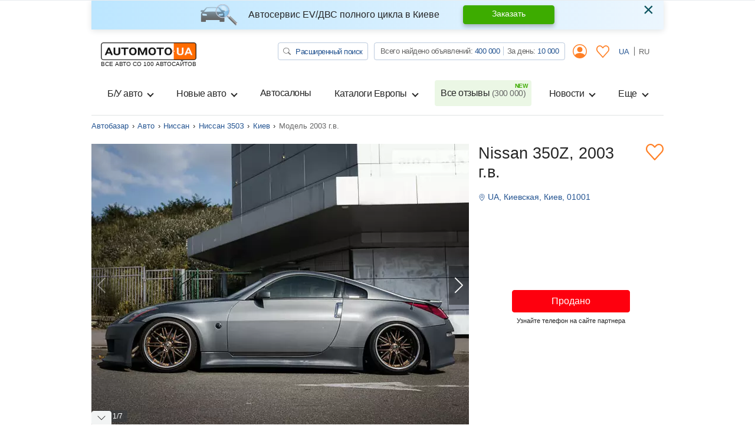

--- FILE ---
content_type: text/html; charset=utf-8
request_url: https://automoto.ua/Nissan-350Z-2003-Kiev-53732776.html
body_size: 70941
content:
<!doctype html>
<html lang="ru">
<head>
    <meta charset="utf-8">
    <meta name="viewport" content="width=device-width, initial-scale=1, maximum-scale=1, user-scalable=0, shrink-to-fit=no">
    <title>Купить Nissan 350Z 2003 в Киеве: 19000$ | Ниссан 350З на Automoto.ua (093)07315xx</title>

    <meta name="description" content="Продажа  Nissan 350Z в Киеве по цене 19000$. Авто 2003 года выпуска. Пробег 58 тыс. Цвет Другой. Двигатель 3.5 Бензин. Привод Задний. Коробка передач Ручная / Механика. на Automoto.ua">
<meta name="keywords" content="Ниссан 350З 2003, Ниссан 350З 3.5, куплю Ниссан 350З, Ниссан 350З фото, Ниссан 350З цена, Nissan 350Z">

<meta name="robots" content="noindex,follow">
    
    <meta property="og:title" content="Купить Nissan 350Z 2003 в Киеве: 19000$ | Ниссан 350З на Automoto.ua (093)07315xx"/>
<meta property="og:description" content="Продажа  Nissan 350Z в Киеве по цене 19000$. Авто 2003 года выпуска. Пробег 58 тыс. Цвет Другой. Двигатель 3.5 Бензин. Привод Задний. Коробка передач Ручная / Механика. на Automoto.ua"/>
<meta property="og:image" content="https://img.automoto.ua/auto/Nissan-350Z-ne_ukazan-Kupe-2003-5ea-53732776.jpg"/>
<meta property="og:type" content="article"/>
<meta property="og:url" content="https://automoto.ua/Nissan-350Z-2003-Kiev-53732776.html"/>
<meta property="og:site_name" content="AutoMoto.ua ИЩЕМ НА 100 АВТОСАЙТАХ"/>
<meta property="og:locale" content="ru_RU"/>
<meta property="twitter:creator" content="@AutoMotoUa"/>
<meta property="twitter:title" content="Купить Nissan 350Z 2003 в Киеве: 19000$ | Ниссан 350З на Automoto.ua (093)07315xx"/>
<meta property="twitter:description" content="Продажа  Nissan 350Z в Киеве по цене 19000$. Авто 2003 года выпуска. Пробег 58 тыс. Цвет Другой. Двигатель 3.5 Бензин. Привод Задний. Коробка передач Ручная / Механика. на Automoto.ua"/>
<meta property="twitter:card" content="summary"/>
<meta property="twitter:image" content="https://img.automoto.ua/auto/Nissan-350Z-ne_ukazan-Kupe-2003-5ea-53732776.jpg"/>



    
    <script type="91f9c6b80bdd66dfe7cb5429-text/javascript">
        /*
 JavaScript Cookie v2.2.0
 https://github.com/js-cookie/js-cookie

 Copyright 2006, 2015 Klaus Hartl & Fagner Brack
 Released under the MIT license
*/
(function(l){var m=!1;"function"===typeof define&&define.amd&&(define(l),m=!0);"object"===typeof exports&&(module.exports=l(),m=!0);if(!m){var e=window.Cookies,a=window.Cookies=l();a.noConflict=function(){window.Cookies=e;return a}}})(function(){function l(){for(var e=0,a={};e<arguments.length;e++){var b=arguments[e],c;for(c in b)a[c]=b[c]}return a}function m(e){function a(b,c,d){if("undefined"!==typeof document){if(1<arguments.length){d=l({path:"/"},a.defaults,d);if("number"===typeof d.expires){var h=
	new Date;h.setMilliseconds(h.getMilliseconds()+864E5*d.expires);d.expires=h}d.expires=d.expires?d.expires.toUTCString():"";try{var g=JSON.stringify(c);/^[\{\[]/.test(g)&&(c=g)}catch(p){}c=e.write?e.write(c,b):encodeURIComponent(String(c)).replace(/%(23|24|26|2B|3A|3C|3E|3D|2F|3F|40|5B|5D|5E|60|7B|7D|7C)/g,decodeURIComponent);b=encodeURIComponent(String(b));b=b.replace(/%(23|24|26|2B|5E|60|7C)/g,decodeURIComponent);b=b.replace(/[\(\)]/g,escape);g="";for(var k in d)d[k]&&(g+="; "+k,!0!==d[k]&&(g+="="+
	d[k]));return document.cookie=b+"="+c+g}b||(g={});k=document.cookie?document.cookie.split("; "):[];for(var q=/(%[0-9A-Z]{2})+/g,n=0;n<k.length;n++){var r=k[n].split("="),f=r.slice(1).join("=");this.json||'"'!==f.charAt(0)||(f=f.slice(1,-1));try{h=r[0].replace(q,decodeURIComponent);f=e.read?e.read(f,h):e(f,h)||f.replace(q,decodeURIComponent);if(this.json)try{f=JSON.parse(f)}catch(p){}if(b===h){g=f;break}b||(g[h]=f)}catch(p){}}return g}}a.set=a;a.get=function(b){return a.call(a,b)};a.getJSON=function(){return a.apply({json:!0},
	[].slice.call(arguments))};a.defaults={};a.remove=function(b,c){a(b,"",l(c,{expires:-1}))};a.withConverter=m;return a}return m(function(){})});    </script>
    <script id="first-visit" type="91f9c6b80bdd66dfe7cb5429-text/javascript">
    (function() {
        if (Cookies.get('firstVisit')) {
            return;
        }
        Cookies.set('firstVisit', new Date().getTime(), { expires: 30 });
    })();
</script>
    <script id="user-segment" type="91f9c6b80bdd66dfe7cb5429-text/javascript">
    (function() {
        var userSegment = parseInt(Cookies.get('userSegment'));
        if (!userSegment) {
            userSegment = parseInt(Math.random() * 10) + 1;
        }
        Cookies.set('userSegment', userSegment, { expires: 30 });
    })();
</script>
    <link rel="alternate" hreflang="uk" href="https://automoto.ua/uk/Nissan-350Z-2003-Kiev-53732776.html" />
<link rel="alternate" hreflang="ru" href="https://automoto.ua/Nissan-350Z-2003-Kiev-53732776.html" />
    <script type="91f9c6b80bdd66dfe7cb5429-text/javascript">
    window.dataLayer = window.dataLayer || [];
    window.dataLayer.push({"pageType":"Product","autoIds":"53732776","autoType":"Used","autoCountry":"Украина","autoVehicle":"Легковые автомобили","autoPartner":"Auto.ria.com","autoMark":"Nissan","autoModel":"350Z","autoYear":2003,"autoRegion":"Киев | Киевская","autoPrice":19000});
</script>
    <!-- Google Tag Manager -->
<script type="91f9c6b80bdd66dfe7cb5429-text/javascript">(function(w,d,s,l,i){w[l]=w[l]||[];w[l].push({'gtm.start':
        new Date().getTime(),event:'gtm.js'});var f=d.getElementsByTagName(s)[0],
    j=d.createElement(s),dl=l!='dataLayer'?'&l='+l:'';j.async=true;j.src=
    'https://www.googletagmanager.com/gtm.js?id='+i+dl;f.parentNode.insertBefore(j,f);
})(window,document,'script','dataLayer','GTM-MJW8F96');</script>
<!-- End Google Tag Manager -->

    <style>
        .preloader {
            border: 4px solid #fc6c03;
            border-top-color: transparent;
            border-radius: 50%;
            width: 42px;
            height: 42px;
            position: absolute;
            left: 50%;
            top: 50%;
            margin-left: -21px;
            margin-top: -21px;
            z-index: 10;
            transform-origin: 50%;
            animation: swiper-preloader-spin 1s infinite linear;
            box-sizing: border-box;
        }
    </style>

    
    <style>
    @font-face{font-family:swiper-icons;src:url("data:application/font-woff;charset=utf-8;base64, [base64]//wADZ2x5ZgAAAywAAADMAAAD2MHtryVoZWFkAAABbAAAADAAAAA2E2+eoWhoZWEAAAGcAAAAHwAAACQC9gDzaG10eAAAAigAAAAZAAAArgJkABFsb2NhAAAC0AAAAFoAAABaFQAUGG1heHAAAAG8AAAAHwAAACAAcABAbmFtZQAAA/gAAAE5AAACXvFdBwlwb3N0AAAFNAAAAGIAAACE5s74hXjaY2BkYGAAYpf5Hu/j+W2+MnAzMYDAzaX6QjD6/4//Bxj5GA8AuRwMYGkAPywL13jaY2BkYGA88P8Agx4j+/8fQDYfA1AEBWgDAIB2BOoAeNpjYGRgYNBh4GdgYgABEMnIABJzYNADCQAACWgAsQB42mNgYfzCOIGBlYGB0YcxjYGBwR1Kf2WQZGhhYGBiYGVmgAFGBiQQkOaawtDAoMBQxXjg/wEGPcYDDA4wNUA2CCgwsAAAO4EL6gAAeNpj2M0gyAACqxgGNWBkZ2D4/wMA+xkDdgAAAHjaY2BgYGaAYBkGRgYQiAHyGMF8FgYHIM3DwMHABGQrMOgyWDLEM1T9/w8UBfEMgLzE////P/5//f/V/xv+r4eaAAeMbAxwIUYmIMHEgKYAYjUcsDAwsLKxc3BycfPw8jEQA/[base64]/uznmfPFBNODM2K7MTQ45YEAZqGP81AmGGcF3iPqOop0r1SPTaTbVkfUe4HXj97wYE+yNwWYxwWu4v1ugWHgo3S1XdZEVqWM7ET0cfnLGxWfkgR42o2PvWrDMBSFj/IHLaF0zKjRgdiVMwScNRAoWUoH78Y2icB/yIY09An6AH2Bdu/UB+yxopYshQiEvnvu0dURgDt8QeC8PDw7Fpji3fEA4z/PEJ6YOB5hKh4dj3EvXhxPqH/SKUY3rJ7srZ4FZnh1PMAtPhwP6fl2PMJMPDgeQ4rY8YT6Gzao0eAEA409DuggmTnFnOcSCiEiLMgxCiTI6Cq5DZUd3Qmp10vO0LaLTd2cjN4fOumlc7lUYbSQcZFkutRG7g6JKZKy0RmdLY680CDnEJ+UMkpFFe1RN7nxdVpXrC4aTtnaurOnYercZg2YVmLN/d/gczfEimrE/fs/bOuq29Zmn8tloORaXgZgGa78yO9/cnXm2BpaGvq25Dv9S4E9+5SIc9PqupJKhYFSSl47+Qcr1mYNAAAAeNptw0cKwkAAAMDZJA8Q7OUJvkLsPfZ6zFVERPy8qHh2YER+3i/BP83vIBLLySsoKimrqKqpa2hp6+jq6RsYGhmbmJqZSy0sraxtbO3sHRydnEMU4uR6yx7JJXveP7WrDycAAAAAAAH//wACeNpjYGRgYOABYhkgZgJCZgZNBkYGLQZtIJsFLMYAAAw3ALgAeNolizEKgDAQBCchRbC2sFER0YD6qVQiBCv/H9ezGI6Z5XBAw8CBK/m5iQQVauVbXLnOrMZv2oLdKFa8Pjuru2hJzGabmOSLzNMzvutpB3N42mNgZGBg4GKQYzBhYMxJLMlj4GBgAYow/P/PAJJhLM6sSoWKfWCAAwDAjgbRAAB42mNgYGBkAIIbCZo5IPrmUn0hGA0AO8EFTQAA") format("woff");font-weight:400;font-style:normal}:root{--swiper-theme-color:#007aff}.swiper-container{margin-left:auto;margin-right:auto;position:relative;overflow:hidden;list-style:none;padding:0;z-index:1}.swiper-wrapper{position:relative;width:100%;height:100%;z-index:1;display:flex;box-sizing:content-box}.swiper-wrapper{transform:translate3d(0,0,0)}.swiper-container-free-mode>.swiper-wrapper{margin:0 auto}.swiper-slide{flex-shrink:0;width:100%;height:100%;position:relative}:root{--swiper-navigation-size:44px}.swiper-button-next,.swiper-button-prev{position:absolute;top:50%;width:calc(var(--swiper-navigation-size)/ 44 * 27);height:var(--swiper-navigation-size);margin-top:calc(-1 * var(--swiper-navigation-size)/ 2);z-index:10;display:flex;align-items:center;justify-content:center;color:var(--swiper-navigation-color,var(--swiper-theme-color))}.swiper-button-prev.swiper-button-disabled{opacity:.35}.swiper-button-next:after,.swiper-button-prev:after{font-family:swiper-icons;font-size:var(--swiper-navigation-size);text-transform:none!important;letter-spacing:0;text-transform:none;font-variant:initial;line-height:1}.swiper-button-prev{left:10px;right:auto}.swiper-button-prev:after{content:'prev'}.swiper-button-next{right:10px;left:auto}.swiper-button-next:after{content:'next'}.swiper-pagination{position:absolute;text-align:center;transform:translate3d(0,0,0);z-index:10}.swiper-container-horizontal>.swiper-pagination-bullets,.swiper-pagination-fraction{bottom:10px;left:0;width:100%}.swiper-pagination-bullet{width:8px;height:8px;display:inline-block;border-radius:100%;background:#000;opacity:.2}.swiper-pagination-bullet-active{opacity:1;background:var(--swiper-pagination-color,var(--swiper-theme-color))}.swiper-container-horizontal>.swiper-pagination-bullets .swiper-pagination-bullet{margin:0 4px}.swiper-scrollbar{border-radius:10px;position:relative;-ms-touch-action:none;background:rgba(0,0,0,.1)}.swiper-container .swiper-notification{position:absolute;left:0;top:0;opacity:0;z-index:-1000}:root{--blue:#255592;--indigo:#6610f2;--purple:#6f42c1;--pink:#e83e8c;--red:#FE000E;--orange:#fc6c03;--yellow:#ffc107;--green:#3dac00;--teal:#20c997;--cyan:#17a2b8;--white:#fff;--gray:#666;--gray-dark:#343a40;--primary:#255592;--secondary:#666;--success:#3dac00;--info:#17a2b8;--warning:#ffc107;--danger:#FE000E;--light:#f2f4f4;--dark:#343a40;--main:#ff8026;--breakpoint-xs:0;--breakpoint-sm:576px;--breakpoint-md:768px;--breakpoint-lg:992px;--breakpoint-xl:1200px;--font-family-sans-serif:-apple-system,BlinkMacSystemFont,"Segoe UI",Roboto,"Helvetica Neue",Arial,"Noto Sans",sans-serif,"Apple Color Emoji","Segoe UI Emoji","Segoe UI Symbol","Noto Color Emoji";--font-family-monospace:SFMono-Regular,Menlo,Monaco,Consolas,"Liberation Mono","Courier New",monospace}*,::after,::before{box-sizing:border-box}html{font-family:sans-serif;line-height:1.15;-webkit-text-size-adjust:100%}header,main,nav{display:block}body{margin:0;font-family:-apple-system,BlinkMacSystemFont,"Segoe UI",Roboto,"Helvetica Neue",Arial,"Noto Sans",sans-serif,"Apple Color Emoji","Segoe UI Emoji","Segoe UI Symbol","Noto Color Emoji";font-size:1rem;font-weight:400;line-height:1.5;color:#252525;text-align:left;background-color:#fff}h1,h2,h3,h4,h5{margin-top:0;margin-bottom:.5rem}p{margin-top:0;margin-bottom:1rem}ol,ul{margin-top:0;margin-bottom:1rem}ul ul{margin-bottom:0}strong{font-weight:bolder}a{color:#255592;text-decoration:none;background-color:transparent}img{vertical-align:middle;border-style:none}svg{overflow:hidden;vertical-align:middle}table{border-collapse:collapse}label{display:inline-block;margin-bottom:.5rem}button{border-radius:0}button,input,textarea{margin:0;font-family:inherit;font-size:inherit;line-height:inherit}button,input{overflow:visible}button{text-transform:none}[type=button],[type=submit],button{-webkit-appearance:button}[type=button]::-moz-focus-inner,[type=submit]::-moz-focus-inner,button::-moz-focus-inner{padding:0;border-style:none}input[type=checkbox],input[type=radio]{box-sizing:border-box;padding:0}textarea{overflow:auto;resize:vertical}[type=number]::-webkit-inner-spin-button,[type=number]::-webkit-outer-spin-button{height:auto}::-webkit-file-upload-button{font:inherit;-webkit-appearance:button}.h2,.h3,.h4,.h5,.h6,h1,h2,h3,h4,h5{margin-bottom:.5rem;font-weight:500;line-height:1.2}h1{font-size:2.5rem}@media (max-width:1200px){h1{font-size:calc(1.15rem + 1.8vw)}}.h2,h2{font-size:2rem}@media (max-width:1200px){.h2,h2{font-size:calc(1.1rem + 1.2vw)}}.h3,h3{font-size:1.75rem}@media (max-width:1200px){.h3,h3{font-size:calc(1.075rem + .9vw)}}.h4,h4{font-size:1.4375rem}@media (max-width:1200px){.h4,h4{font-size:calc(1.04375rem + .525vw)}}.h5,h5{font-size:1.25rem}@media (max-width:1200px){.h5,h5{font-size:calc(1.025rem + .3vw)}}.h6{font-size:1rem}.small{font-size:80%;font-weight:400}.img-fluid{max-width:100%;height:auto}.container{width:100%;padding-right:15px;padding-left:15px;margin-right:auto;margin-left:auto}@media (min-width:576px){.container{max-width:540px}}@media (min-width:768px){.container{max-width:720px}}@media (min-width:992px){.container{max-width:960px}}@media (min-width:1200px){.container{max-width:1000px}}.row{display:flex;flex-wrap:wrap;margin-right:-15px;margin-left:-15px}.no-gutters{margin-right:0;margin-left:0}.no-gutters>[class*=col-]{padding-right:0;padding-left:0}.col,.col-12,.col-6,.col-auto,.col-lg-4,.col-lg-8,.col-md-10,.col-md-2,.col-md-6{position:relative;width:100%;padding-right:15px;padding-left:15px}.col{flex-basis:0;flex-grow:1;max-width:100%}.col-auto{flex:0 0 auto;width:auto;max-width:100%}.col-6{flex:0 0 50%;max-width:50%}.col-12{flex:0 0 100%;max-width:100%}@media (min-width:768px){.col-md-2{flex:0 0 16.66667%;max-width:16.66667%}.col-md-6{flex:0 0 50%;max-width:50%}.col-md-10{flex:0 0 83.33333%;max-width:83.33333%}}@media (min-width:992px){.col-lg-4{flex:0 0 33.33333%;max-width:33.33333%}.col-lg-8{flex:0 0 66.66667%;max-width:66.66667%}}.table{width:100%;margin-bottom:1rem;color:#252525}.table td{padding:.75rem;vertical-align:top;border-top:1px solid #e0e3e4}.table-borderless td{border:0}.table-responsive{display:block;width:100%;overflow-x:auto;-webkit-overflow-scrolling:touch}.form-control{display:block;width:100%;height:calc(1.5em + .75rem + 2px);padding:.375rem .75rem;font-size:1rem;font-weight:400;line-height:1.5;color:#252525;background-color:#fff;background-clip:padding-box;border:1px solid #ced4da;border-radius:.25rem}.form-control::-ms-expand{background-color:transparent;border:0}.form-control:-moz-focusring{color:transparent;text-shadow:0 0 0 #252525}textarea.form-control{height:auto}.form-group{margin-bottom:1rem}.invalid-feedback{display:none;width:100%;margin-top:.25rem;font-size:80%;color:#fe000e}.btn{display:inline-block;font-weight:400;color:#252525;text-align:center;vertical-align:middle;background-color:transparent;border:1px solid transparent;padding:.375rem .75rem;font-size:1rem;line-height:1.5;border-radius:0}.btn-success{color:#fff;background-color:#3dac00;border-color:#3dac00}.btn-light{color:#252525;background-color:#f2f4f4;border-color:#f2f4f4}.btn-main{color:#252525;background-color:#ff8026;border-color:#ff8026}.btn-outline-primary{color:#255592;border-color:#255592}.btn-outline-secondary{color:#666;border-color:#666}.btn-outline-danger{color:#fe000e;border-color:#fe000e}.btn-link{font-weight:400;color:#255592;text-decoration:none}.btn-lg{padding:.5rem 1rem;font-size:1.25rem;line-height:1.5;border-radius:0}@media (max-width:1200px){.btn-lg{font-size:calc(1.025rem + .3vw)}}.btn-sm{padding:.25rem .5rem;font-size:.875rem;line-height:1.5;border-radius:0}.btn-block{display:block;width:100%}.fade:not(.show){opacity:0}.collapse:not(.show){display:none}.dropdown{position:relative}.dropdown-toggle{white-space:nowrap}.dropdown-toggle::after{display:inline-block;margin-left:.255em;vertical-align:.255em;content:"";border-top:.3em solid;border-right:.3em solid transparent;border-bottom:0;border-left:.3em solid transparent}.dropdown-menu{position:absolute;top:100%;left:0;z-index:1000;display:none;float:left;min-width:10rem;padding:.5rem 0;margin:.125rem 0 0;font-size:1rem;color:#252525;text-align:left;list-style:none;background-color:#fff;background-clip:padding-box;border:1px solid rgba(0,0,0,.15);border-radius:0}@media (min-width:768px){.dropdown-menu-md-right{right:0;left:auto}}.dropdown-item{display:block;width:100%;padding:.25rem 1.5rem;clear:both;font-weight:400;color:#252525;text-align:inherit;white-space:nowrap;background-color:transparent;border:0}.btn-group-vertical{position:relative;display:inline-flex;vertical-align:middle}.btn-group-vertical>.btn{position:relative;flex:1 1 auto}.btn-group-vertical{flex-direction:column;align-items:flex-start;justify-content:center}.btn-group-vertical>.btn{width:100%}.btn-group-vertical>.btn:not(:first-child){margin-top:-1px}.btn-group-vertical>.btn:not(:last-child):not(.dropdown-toggle){border-bottom-right-radius:0;border-bottom-left-radius:0}.btn-group-vertical>.btn:not(:first-child){border-top-left-radius:0;border-top-right-radius:0}.custom-control{position:relative;z-index:1;display:block;min-height:1.5rem;padding-left:1.5rem}.custom-control-input{position:absolute;left:0;z-index:-1;width:1rem;height:1.25rem;opacity:0}.custom-control-input:checked~.custom-control-label::before{color:#fff;border-color:#ff8026;background-color:#fff}.custom-control-label{position:relative;margin-bottom:0;vertical-align:top}.custom-control-label::before{position:absolute;top:.25rem;left:-1.5rem;display:block;width:1rem;height:1rem;content:"";background-color:#fff;border:#adb5bd solid 1px}.custom-control-label::after{position:absolute;top:.25rem;left:-1.5rem;display:block;width:1rem;height:1rem;content:"";background:no-repeat 50%/50% 50%}.custom-checkbox .custom-control-label::before{border-radius:.25rem}.custom-checkbox .custom-control-input:checked~.custom-control-label::after{background-image:url("data:image/svg+xml,%3csvg xmlns='http://www.w3.org/2000/svg' width='8' height='8' viewBox='0 0 8 8'%3e%3cpath fill='%23fff' d='M6.564.75l-3.59 3.612-1.538-1.55L0 4.26l2.974 2.99L8 2.193z'/%3e%3c/svg%3e")}.custom-radio .custom-control-label::before{border-radius:50%}.nav{display:flex;flex-wrap:wrap;padding-left:0;margin-bottom:0;list-style:none}.nav-link{display:block;padding:.5rem 1rem}.tab-content>.tab-pane{display:none}.navbar{position:relative;display:flex;flex-wrap:wrap;align-items:center;justify-content:space-between;padding:.5rem 1rem}.navbar-brand{display:inline-block;padding-top:.3125rem;padding-bottom:.3125rem;margin-right:1rem;font-size:1.25rem;line-height:inherit;white-space:nowrap}@media (max-width:1200px){.navbar-brand{font-size:calc(1.025rem + .3vw)}}.navbar-nav{display:flex;flex-direction:column;padding-left:0;margin-bottom:0;list-style:none}.navbar-nav .nav-link{padding-right:0;padding-left:0}.navbar-nav .dropdown-menu{position:static;float:none}.navbar-collapse{flex-basis:100%;flex-grow:1;align-items:center}.navbar-toggler{padding:.25rem .75rem;font-size:1.25rem;line-height:1;background-color:transparent;border:1px solid transparent;border-radius:0}@media (max-width:1200px){.navbar-toggler{font-size:calc(1.025rem + .3vw)}}.navbar-toggler-icon{display:inline-block;width:1.5em;height:1.5em;vertical-align:middle;content:"";background:no-repeat center center;background-size:100% 100%}@media (min-width:992px){.navbar-expand-lg{flex-flow:row nowrap;justify-content:flex-start}.navbar-expand-lg .navbar-nav{flex-direction:row}.navbar-expand-lg .navbar-nav .dropdown-menu{position:absolute}.navbar-expand-lg .navbar-nav .nav-link{padding-right:.5rem;padding-left:.5rem}.navbar-expand-lg .navbar-collapse{display:flex!important;flex-basis:auto}.navbar-expand-lg .navbar-toggler{display:none}}.navbar-light .navbar-brand{color:rgba(0,0,0,.9)}.navbar-light .navbar-nav .nav-link{color:#252525}.navbar-light .navbar-nav .nav-link.active{color:rgba(0,0,0,.9)}.navbar-light .navbar-toggler{color:#252525;border-color:rgba(0,0,0,.1)}.navbar-light .navbar-toggler-icon{background-image:url("data:image/svg+xml,%3csvg xmlns='http://www.w3.org/2000/svg' width='30' height='30' viewBox='0 0 30 30'%3e%3cpath stroke='%23252525' stroke-linecap='round' stroke-miterlimit='10' stroke-width='2' d='M4 7h22M4 15h22M4 23h22'/%3e%3c/svg%3e")}.card{position:relative;display:flex;flex-direction:column;min-width:0;word-wrap:break-word;background-color:#fff;background-clip:border-box;border:1px solid rgba(0,0,0,.125)}.card-body{flex:1 1 auto;min-height:1px;padding:1.25rem}.card-header{padding:.75rem 1.25rem;margin-bottom:0;background-color:rgba(0,0,0,.03);border-bottom:1px solid rgba(0,0,0,.125)}.card-header:first-child{border-radius:0 0}.card-img-top{flex-shrink:0;width:100%}.accordion{overflow-anchor:none}.accordion>.card{overflow:hidden}.accordion>.card:not(:last-of-type){border-bottom:0;border-bottom-right-radius:0;border-bottom-left-radius:0}.accordion>.card:not(:first-of-type){border-top-left-radius:0;border-top-right-radius:0}.breadcrumb{display:flex;flex-wrap:wrap;padding:.75rem 1rem;margin-bottom:1rem;list-style:none;background-color:#e9ecef;border-radius:.25rem}.breadcrumb-item{display:flex}.breadcrumb-item+.breadcrumb-item{padding-left:.5rem}.breadcrumb-item+.breadcrumb-item::before{display:inline-block;padding-right:.5rem;color:#252525;content:"›"}.breadcrumb-item.active{color:#666}.badge{display:inline-block;padding:.25em .4em;font-size:75%;font-weight:700;line-height:1;text-align:center;white-space:nowrap;vertical-align:baseline;border-radius:.25rem}.badge-success{color:#fff;background-color:#3dac00}.badge-warning{color:#252525;background-color:#ffc107}.badge-danger{color:#fff;background-color:#fe000e}.alert{position:relative;padding:.75rem 1.25rem;margin-bottom:1rem;border:1px solid transparent;border-radius:.25rem}.alert-dismissible{padding-right:4.5rem}.alert-dismissible .close{position:absolute;top:0;right:0;padding:.75rem 1.25rem;color:inherit}.alert-info{color:#0c5460;background-color:#d1ecf1;border-color:#bee5eb}.close{float:right;font-size:2rem;font-weight:300;line-height:1;color:#000;opacity:.5}@media (max-width:1200px){.close{font-size:calc(1.1rem + 1.2vw)}}button.close{padding:0;background-color:transparent;border:0}.modal{position:fixed;top:0;left:0;z-index:1050;display:none;width:100%;height:100%;overflow:hidden;outline:0}.modal-dialog{position:relative;width:auto;margin:.5rem}.modal.fade .modal-dialog{transform:translate(0,-50px)}.modal-dialog-scrollable{display:flex;max-height:calc(100% - 1rem)}.modal-dialog-scrollable .modal-content{max-height:calc(100vh - 1rem);overflow:hidden}.modal-dialog-scrollable .modal-header{flex-shrink:0}.modal-dialog-scrollable .modal-body{overflow-y:auto}.modal-dialog-centered{display:flex;align-items:center;min-height:calc(100% - 1rem)}.modal-dialog-centered::before{display:block;height:calc(100vh - 1rem);height:min-content;content:""}.modal-dialog-centered.modal-dialog-scrollable{flex-direction:column;justify-content:center;height:100%}.modal-dialog-centered.modal-dialog-scrollable .modal-content{max-height:none}.modal-dialog-centered.modal-dialog-scrollable::before{content:none}.modal-content{position:relative;display:flex;flex-direction:column;width:100%;background-color:#fff;background-clip:padding-box;border:1px solid rgba(0,0,0,.2);border-radius:0;outline:0}.modal-header{display:flex;align-items:flex-start;justify-content:space-between;padding:1rem 1rem;border-bottom:1px solid #e0e3e4}.modal-header .close{padding:1rem 1rem;margin:-1rem -1rem -1rem auto}.modal-title{margin-bottom:0;line-height:1.5}.modal-body{position:relative;flex:1 1 auto;padding:1rem}@media (min-width:576px){.modal-dialog{max-width:500px;margin:1.75rem auto}.modal-dialog-scrollable{max-height:calc(100% - 3.5rem)}.modal-dialog-scrollable .modal-content{max-height:calc(100vh - 3.5rem)}.modal-dialog-centered{min-height:calc(100% - 3.5rem)}.modal-dialog-centered::before{height:calc(100vh - 3.5rem);height:min-content}}@media (min-width:992px){.modal-lg{max-width:800px}}.bg-secondary{background-color:#666!important}.bg-transparent{background-color:transparent!important}.border{border:1px solid #e0e3e4!important}.border-0{border:0!important}.border-top-0{border-top:0!important}.border-bottom-0{border-bottom:0!important}.border-success{border-color:#3dac00!important}.rounded{border-radius:.25rem!important}.rounded-circle{border-radius:50%!important}.rounded-0{border-radius:0!important}.d-none{display:none!important}.d-block{display:block!important}.d-flex{display:flex!important}.d-inline-flex{display:inline-flex!important}@media (min-width:576px){.d-sm-none{display:none!important}}@media (min-width:768px){.d-md-none{display:none!important}.d-md-block{display:block!important}.d-md-flex{display:flex!important}}@media (min-width:992px){.d-lg-none{display:none!important}.d-lg-block{display:block!important}.d-lg-flex{display:flex!important}}.embed-responsive{position:relative;display:block;width:100%;padding:0;overflow:hidden}.embed-responsive::before{display:block;content:""}.embed-responsive .embed-responsive-item,.embed-responsive iframe{position:absolute;top:0;bottom:0;left:0;width:100%;height:100%;border:0}.embed-responsive-4by3::before{padding-top:75%}.flex-row{flex-direction:row!important}.flex-column{flex-direction:column!important}.flex-wrap{flex-wrap:wrap!important}.flex-shrink-0{flex-shrink:0!important}.justify-content-center{justify-content:center!important}.justify-content-between{justify-content:space-between!important}.justify-content-around{justify-content:space-around!important}.align-items-start{align-items:flex-start!important}.align-items-center{align-items:center!important}.align-items-baseline{align-items:baseline!important}@media (min-width:992px){.flex-lg-wrap{flex-wrap:wrap!important}}.position-relative{position:relative!important}@supports (position:sticky){.sticky-top{position:sticky;top:0;z-index:1020}}.w-100{width:100%!important}.w-auto{width:auto!important}.h-100{height:100%!important}.m-0{margin:0!important}.mr-0,.mx-0{margin-right:0!important}.mb-0{margin-bottom:0!important}.ml-0,.mx-0{margin-left:0!important}.mt-1{margin-top:.25rem!important}.mr-1{margin-right:.25rem!important}.mb-1{margin-bottom:.25rem!important}.ml-1{margin-left:.25rem!important}.my-2{margin-top:.5rem!important}.mr-2,.mx-2{margin-right:.5rem!important}.mb-2,.my-2{margin-bottom:.5rem!important}.ml-2,.mx-2{margin-left:.5rem!important}.mt-3,.my-3{margin-top:1rem!important}.mx-3{margin-right:1rem!important}.mb-3,.my-3{margin-bottom:1rem!important}.mx-3{margin-left:1rem!important}.mt-5{margin-top:3rem!important}.mb-5{margin-bottom:3rem!important}.p-0{padding:0!important}.pt-0,.py-0{padding-top:0!important}.px-0{padding-right:0!important}.py-0{padding-bottom:0!important}.pl-0,.px-0{padding-left:0!important}.py-2{padding-top:.5rem!important}.px-2{padding-right:.5rem!important}.py-2{padding-bottom:.5rem!important}.px-2{padding-left:.5rem!important}.p-3{padding:1rem!important}.px-3{padding-right:1rem!important}.pb-3{padding-bottom:1rem!important}.pl-3,.px-3{padding-left:1rem!important}.px-5{padding-right:3rem!important}.px-5{padding-left:3rem!important}.m-auto{margin:auto!important}.mt-auto{margin-top:auto!important}.mx-auto{margin-right:auto!important}.ml-auto,.mx-auto{margin-left:auto!important}@media (min-width:576px){.mx-sm-0{margin-right:0!important}.mx-sm-0{margin-left:0!important}}@media (min-width:768px){.mb-md-3{margin-bottom:1rem!important}.py-md-0{padding-top:0!important}.px-md-0{padding-right:0!important}.py-md-0{padding-bottom:0!important}.px-md-0{padding-left:0!important}.p-md-3{padding:1rem!important}.pl-md-3{padding-left:1rem!important}.mx-md-auto{margin-right:auto!important}.mx-md-auto{margin-left:auto!important}}@media (min-width:992px){.mx-lg-0{margin-right:0!important}.mb-lg-0{margin-bottom:0!important}.mx-lg-0{margin-left:0!important}.mb-lg-2{margin-bottom:.5rem!important}.p-lg-0{padding:0!important}.pl-lg-3{padding-left:1rem!important}.my-lg-auto{margin-top:auto!important}.my-lg-auto{margin-bottom:auto!important}.ml-lg-auto{margin-left:auto!important}}.stretched-link::after{position:absolute;top:0;right:0;bottom:0;left:0;z-index:1;content:"";background-color:rgba(0,0,0,0)}.text-nowrap{white-space:nowrap!important}.text-left{text-align:left!important}.text-center{text-align:center!important}@media (min-width:768px){.text-md-left{text-align:left!important}}.text-uppercase{text-transform:uppercase!important}.text-white{color:#fff!important}.text-primary{color:#255592!important}.text-success{color:#3dac00!important}.text-main{color:#ff8026!important}.text-muted{color:#666!important}.text-decoration-none{text-decoration:none!important}.fas{-moz-osx-font-smoothing:grayscale;-webkit-font-smoothing:antialiased;display:inline-block;font-style:normal;font-variant:normal;text-rendering:auto;line-height:1}.fa-3x{font-size:3em}.fa-check:before{content:"\f00c"}.fa-chevron-left:before{content:"\f053"}.fa-star:before{content:"\f005"}@font-face{font-family:'Font Awesome 5 Free';font-style:normal;font-weight:400;font-display:swap;src:url(/buildApp/src/fonts/fa-regular-400.eot);src:url(/buildApp/src/fonts/fa-regular-400.eot?#iefix) format("embedded-opentype"),url(/buildApp/src/fonts/fa-regular-400.woff2) format("woff2"),url(/buildApp/src/fonts/fa-regular-400.woff) format("woff"),url(/buildApp/src/fonts/fa-regular-400.ttf) format("truetype"),url(/buildApp/src/fonts/fa-regular-400.svg#fontawesome) format("svg")}@font-face{font-family:'Font Awesome 5 Free';font-style:normal;font-weight:900;font-display:swap;src:url(/buildApp/src/fonts/fa-solid-900.eot);src:url(/buildApp/src/fonts/fa-solid-900.eot?#iefix) format("embedded-opentype"),url(/buildApp/src/fonts/fa-solid-900.woff2) format("woff2"),url(/buildApp/src/fonts/fa-solid-900.woff) format("woff"),url(/buildApp/src/fonts/fa-solid-900.ttf) format("truetype"),url(/buildApp/src/fonts/fa-solid-900.svg#fontawesome) format("svg")}.fas{font-family:'Font Awesome 5 Free';font-weight:900}@font-face{font-family:icon-font;src:url(/buildApp/src/fonts/icon-font-1.eot);src:url(/buildApp/src/fonts/icon-font-1.eot?#iefix) format("embedded-opentype"),url(/buildApp/src/fonts/icon-font-1.woff) format("woff"),url(/buildApp/src/fonts/icon-font-1.ttf) format("truetype"),url(/buildApp/src/fonts/icon-font-1.svg#markicon) format("svg");font-weight:400;font-style:normal;font-display:swap}[class*=" icon-"]:before,[class^=icon-]:before{font-family:icon-font;font-style:normal;font-weight:400;font-variant:normal;text-transform:none;speak:none;line-height:1;-webkit-font-smoothing:antialiased;-moz-osx-font-smoothing:grayscale}[class*=icon-f-],[class^=icon-f-]{background-size:contain;background-repeat:no-repeat;display:flex;align-items:center;height:100%;width:100%}.icon-f-4{background-image:url("data:image/svg+xml,%3Csvg xmlns='http://www.w3.org/2000/svg' version='1.1' width='32' height='32' viewBox='0 0 32 32'%3E%3Ctitle%3Ef-4%3C/title%3E%3Cpath xmlns='http://www.w3.org/2000/svg' fill='%23255592' d='M19.563 29.563h5.438c1.625 0 3-1.375 3-3v-10.375l1.438 1.375c0.438 0.375 1.125 0.375 1.563-0.063 0.438-0.5 0.438-1.188-0.063-1.625l-14.063-13.125c-0.438-0.375-1.063-0.375-1.5 0l-14.313 13.125c-0.438 0.438-0.5 1.125-0.063 1.625 0.188 0.188 0.5 0.313 0.813 0.313 0.25 0 0.563-0.063 0.75-0.25l1.875-1.75v10.75c0 1.625 1.313 3 3 3h5.438c0.625 0 1.125-0.5 1.125-1.125v-6.5c0-0.375 0.313-0.75 0.75-0.75h2.938c0.438 0 0.75 0.375 0.75 0.75v6.5c0 0.625 0.5 1.125 1.125 1.125zM17.688 18.938h-2.938c-1.688 0-3 1.375-3 3v5.375h-4.313c-0.438 0-0.75-0.375-0.75-0.75v-12.813l9.438-8.625 9.625 9v12.438c0 0.375-0.313 0.75-0.75 0.75h-4.313v-5.375c0-1.625-1.375-3-3-3z'/%3E%3C/svg%3E");background-position:center;width:13px}.icon-f-7{background-image:url("data:image/svg+xml,%3Csvg xmlns='http://www.w3.org/2000/svg' version='1.1' width='32' height='32' viewBox='0 0 32 32'%3E%3Ctitle%3Ef-7%3C/title%3E%3Cpath xmlns='http://www.w3.org/2000/svg' fill='%23255592' d='M29.188 5c-5.438 0-9.625-1.563-13.188-5-3.563 3.438-7.75 5-13.188 5 0 8.938-1.875 21.813 13.188 27 15.063-5.188 13.188-18.063 13.188-27zM14.938 20.75l-4.438-4.375 2-2 2.438 2.438 4.563-4.563 2 1.938z'/%3E%3C/svg%3E")}.flag-icon{background-size:contain;background-position:50%;background-repeat:no-repeat}.flag-icon{position:relative;display:inline-block;width:1.33333em;line-height:1em}.flag-icon:before{content:'\00a0'}.flag-icon-de{background-image:url(/buildApp/src/fonts/de.svg)}.flag-icon-lt{background-image:url(/buildApp/src/fonts/lt.svg)}.flag-icon-pl{background-image:url(/buildApp/src/fonts/pl.svg)}.flag-icon-eu{background-image:url(/buildApp/src/fonts/eu.svg)}@media (prefers-reduced-motion:no-preference){html{scroll-behavior:smooth}}body,html{height:100%}body{-webkit-text-size-adjust:none}input[type=text],textarea{-webkit-appearance:none}input[type=number]{-moz-appearance:textfield;-webkit-appearance:textfield;appearance:textfield}input[type=number]::-webkit-inner-spin-button,input[type=number]::-webkit-outer-spin-button{display:none}.row{flex:0 0 auto}.font-14{font-size:14px}.font-15{font-size:15px}.font-18{font-size:18px!important}.custom-checkbox .custom-control-label:before{border-color:#ced4da}.custom-checkbox .custom-control-input:checked~.custom-control-label:before{background-color:#ff8026}.btn-main{color:#fff}@media (max-width:991.98px){.wrapper{padding-left:0;padding-right:0}}.nav-scroller{position:relative;z-index:2;overflow-y:hidden}.nav-scroller .nav{display:flex;flex-wrap:nowrap;overflow-x:auto;text-align:center;white-space:nowrap;-webkit-overflow-scrolling:touch}.title-sub{font-size:20px;line-height:1.1;margin:14px auto;text-align:center;font-weight:500;color:#252525}@media (min-width:768px){.title-sub{font-size:1.4375rem}}@media (max-width:767.98px){.title-sub{margin-top:7px}}.font-weight-medium{font-weight:500}.nav-breadcrumb{position:relative}.nav-breadcrumb:after{content:"";display:block;position:absolute;right:0;top:0;bottom:0;width:3rem;background-image:linear-gradient(to right,rgba(255,255,255,0),#fff 50%,#fff);background-repeat:no-repeat}.nav-breadcrumb .breadcrumb-item+.breadcrumb-item{padding-left:.35rem}.nav-breadcrumb .breadcrumb-item+.breadcrumb-item:before{padding-right:.35rem}@media (min-width:992px){.nav-breadcrumb .nav{overflow-x:hidden}}.nav-breadcrumb{margin-bottom:15px}.breadcrumb{background-color:transparent;padding-bottom:.35rem;padding-top:.5rem;font-size:13px;margin-bottom:0}.breadcrumb a{color:#255592}.breadcrumb .breadcrumb-item:last-child{padding-right:1.5rem}.breadcrumb .breadcrumb-item strong{font-weight:400}.modal .modal-title img{max-width:120px}@media (min-width:576px){.modal .modal-title img{max-width:208px}}.dropdown-menu{max-height:300px}@media (max-width:991.98px){.header{box-shadow:0 5px 9px 0 rgba(0,0,0,.11)}}.header.navbar{border-bottom:1px solid #e0e3e4}@media (min-width:992px){.header.navbar{padding-bottom:13px;padding-top:22px;align-items:flex-start}}@media (max-width:991.98px){.header.navbar{padding:0;min-height:50px}}.header.navbar .navbar-brand{padding-bottom:0;padding-top:0;margin-right:0}@media (max-width:991.98px){.header.navbar .navbar-brand{padding-left:.625rem}}.header.navbar .navbar-brand img{max-width:120px}@media (min-width:576px){.header.navbar .navbar-brand img{max-width:170px;min-width:auto;width:auto;height:30px}}.header.navbar .navbar-brand .small{font-size:8.2px;line-height:10px;text-align:left;margin-top:2px}:lang(uk) .header.navbar .navbar-brand .small{font-size:9px}@media (min-width:576px){.header.navbar .navbar-brand .small{font-size:10.1px}:lang(uk) .header.navbar .navbar-brand .small{font-size:11px}}.header.navbar .navbar-toggler{color:#252525;border:none;width:39px}@media (max-width:991.98px){.header.navbar .navbar-collapse{background-color:#fff;border:1px solid #e0e3e4;border-top:none;position:absolute;top:100%;left:-1px;right:-1px;z-index:1005;padding-top:10px;height:calc(100vh - 49px);overflow-y:auto}.header.navbar .navbar-collapse:before{content:"";box-shadow:0 5px 9px rgba(0,0,0,.11);position:absolute;top:-9px;left:0;height:9px;width:100%}}@media (max-width:575.98px){.header.navbar .navbar-collapse{left:0;right:0;border-left:0;border-right:0}}@media (min-width:992px){.header.navbar .navbar-nav.line{justify-content:space-between;width:100%;margin-top:22px}}.header.navbar .navbar-nav.line .nav-link{font-weight:500;padding:10px;letter-spacing:-.5px}@media (max-width:991.98px){.header.navbar .navbar-nav.line .nav-link{font-size:18px;padding:13px 15px}}.header.navbar .navbar-nav.line .new{background-color:rgba(61,172,0,.1)}@media (min-width:992px){.header.navbar .navbar-nav.line .new{border-radius:4px}}.header.navbar .navbar-nav.line .new span{color:#666;font-size:14px;font-weight:400;position:relative}.header.navbar .navbar-nav.line .new span:after{content:"NEW";color:#3dac00;font-size:10px;font-weight:700;line-height:12px;position:absolute;right:-3px;top:-10px}@media (max-width:991.98px){.header.navbar .navbar-nav.line .new span:after{right:-6px}}.header.navbar .navbar-nav.line .top_group{border-bottom:1px solid #e0e3e4;padding-bottom:10px;padding-top:10px}.header.navbar .navbar-nav.line .top_group .btn-search{display:inline-flex;align-items:center;border-radius:4px;color:#255592;font-size:13px;font-weight:500;padding:4px 8px;border:1px solid rgba(37,85,146,.3)}.header.navbar .navbar-nav.line .top_group .btn-search svg{margin-right:8px}.header.navbar .navbar-nav.line .top_group .group-info{border:1px solid rgba(37,85,146,.3);border-radius:4px;color:#666;font-size:13px;font-weight:500;padding:4px 10px;margin-right:5px}.header.navbar .navbar-nav.line .top_group .group-info .vr{display:inline;border-right:1px solid rgba(37,85,146,.3);margin-right:.35rem;padding-left:.15rem}.header.navbar .navbar-nav.line .top_group .nav-link{padding-bottom:10px;padding-top:10px}.header.navbar .navbar-nav.line .login .nav-item:last-child .nav-link{border-bottom:1px solid #e0e3e4}.header.navbar .navbar-nav.line .login .nav-link{display:flex}.header.navbar .navbar-nav.line .login .nav-link .icon.icon-exit{transform:scale(-1);margin-left:0}.header.navbar .navbar-nav.line .lang{border-bottom:1px solid #e0e3e4;border-top:1px solid #e0e3e4;height:76px;display:flex;align-items:center;justify-content:center;position:relative}.header.navbar .navbar-nav.line .lang .lang-title{position:absolute;left:15px;top:50%;transform:translate(0,-50%)}.header.navbar .navbar-nav.line .lang .btn+.btn{margin-left:20px}.header.navbar .navbar-nav.line .lang .btn-lang{border:1px solid rgba(37,85,146,.3);border-radius:4px;color:#255592;padding:5px 20px}.header.navbar .navbar-nav.line .lang .btn-lang.active{background-color:rgba(224,227,228,.3);border-color:rgba(102,102,102,.3);color:#666}.header.navbar .navbar-nav.line .servise .title{font-size:1rem;font-weight:400;margin-top:5px;margin-bottom:25px}.header.navbar .navbar-nav.line .servise .row{margin-left:-3px;margin-right:-3px}.header.navbar .navbar-nav.line .servise .row>.col{padding-left:3px;padding-right:3px}.header.navbar .navbar-nav.top-line .btn-search{display:flex;align-items:center;border-radius:4px;color:#255592;font-size:13px;font-weight:500;letter-spacing:-.5px;height:30px;padding:4px 8px;border:1px solid rgba(37,85,146,.3)}@media (min-width:768px){.header.navbar .navbar-nav.top-line .btn-search{margin-right:10px}}.header.navbar .navbar-nav.top-line .btn-search svg{margin-right:8px}.header.navbar .navbar-nav.top-line .group-info{border:1px solid rgba(37,85,146,.3);border-radius:4px;color:#666;font-size:13px;font-weight:500;letter-spacing:-.5px;height:30px;padding:4px 10px;margin-right:5px}.header.navbar .navbar-nav.top-line .group-info .vr{display:inline;border-right:1px solid rgba(37,85,146,.3);margin-right:.35rem;padding-left:.15rem}.header.navbar .navbar-nav.top-line .lang{display:flex;align-items:center}.header.navbar .navbar-nav.top-line .lang .nav-link{color:#255592;font-size:13px;padding-bottom:0;padding-top:0;font-weight:500}.header.navbar .navbar-nav.top-line .lang .nav-link+.nav-link{position:relative}.header.navbar .navbar-nav.top-line .lang .nav-link+.nav-link:before{content:"";display:block;height:15px;border-left:1px solid #666;position:absolute;left:0;top:50%;transform:translate(0,-50%)}.header.navbar .navbar-nav.top-line .lang .nav-link.active{color:#666}.header.navbar .navbar-nav.top-line .btn-link{padding-bottom:0;padding-top:0;height:30px;display:flex;align-items:center}@media (min-width:992px){.header.navbar .navbar-nav.top-line .dropdown .dropdown-menu{border:none;box-shadow:0 4px 7px rgba(0,0,0,.25)}.header.navbar .navbar-nav.top-line .dropdown .dropdown-menu .dropdown-item{display:flex;font-size:1rem;font-weight:500;padding:.75rem .85rem}.header.navbar .navbar-nav.top-line .dropdown .dropdown-menu .dropdown-item .icon.icon-exit{transform:scale(-1);margin-left:0}}.header.navbar .navbar-nav .btn-link,.header.navbar .navbar-nav .nav-link{position:relative}.header.navbar .navbar-nav .num{color:#fff;background-color:#ff8026;border-radius:50%;font-size:9px;line-height:1;position:absolute;bottom:25%;left:50%;height:13px;width:18px;display:flex;align-items:center;justify-content:center;white-space:nowrap;overflow:hidden}@media (min-width:992px){.header .dropdown:not(.dropdown-not) .dropdown-menu{margin-top:-1px;min-width:220px;display:none;border:none;box-shadow:0 4px 7px rgba(0,0,0,.25)}.header .dropdown:not(.dropdown-not) .dropdown-menu .dropdown-item{font-size:1rem;font-weight:500;padding-bottom:.75rem;padding-top:.75rem}}@media (max-width:991.98px){.header .dropdown:not(.dropdown-not) .dropdown-menu{border-color:transparent;margin-top:0;padding-top:0}}.header .dropdown .dropdown-toggle{display:flex;align-items:center;justify-content:space-between;position:relative}.header .dropdown .dropdown-toggle:after{content:'';border-width:2.2px 2.2px 0 0;border-style:solid;border-color:#252525;width:8px;transform:rotate(135deg);height:8px;margin-left:10px;position:relative;bottom:0}@media (min-width:992px){.header .dropdown .dropdown-toggle{background-color:#fff;border:1px solid transparent;color:#252525}}.header .dropdown .dropdown-item .flag-icon{background-size:cover;height:20px;width:32px;margin-right:27px}.header .dropdown .dropdown-item .flag-icon.flag-icon-pl{box-shadow:0 -1px 4px rgba(0,0,0,.25)}@media (max-width:991.98px){.header .dropdown .dropdown-item{font-weight:500;padding:12px 50px}}@media (min-width:768px){.modal-login .modal-dialog{max-width:550px}}.modal-login .modal-content{border-color:#fc6c03}.modal-login .close{position:absolute;margin:0;right:8px;top:0;font-size:1.75rem;padding:0}.modal-login .modal-title{color:#252525;line-height:25px;text-align:center;margin:0 auto;font-size:18px;font-weight:400}.modal-login .modal-header{min-height:65px;align-items:center}@media (min-width:768px){.modal-login .modal-header{min-height:70px}}.modal-login .modal-body{padding:15px 10px}.modal-login .btn{box-shadow:0 4px 7px rgba(0,0,0,.25);min-width:150px;display:flex;justify-content:center;margin-bottom:1rem}.modal-login .btn.btn-link{margin-bottom:0;text-decoration:underline;box-shadow:none}.modal-login .icon-user{height:46px;width:46px}.modal-login .form-login{margin-top:35px}.modal-login .form-login .btn-number{display:none}.modal-login .form-login .btn-number.collapsed{display:flex}.modal-login .form-login .form-control{height:36px;background-image:none;padding-right:.5rem;max-width:200px}.modal-login .form-login .collapseCode .form-control{width:36px;display:inline-block;text-align:center;padding-left:0;padding-right:0;margin-left:5px}.modal-login .form-login .collapseCode .form-control:first-child{margin-left:0}.icon-star{background-image:url(/buildApp/src/fonts/icon-star.svg);background-size:contain;background-repeat:no-repeat;height:24px;width:24px;display:block}.icon-user{background-image:url(/buildApp/src/fonts/icon-user_2.svg);background-repeat:no-repeat;background-position:center;background-size:contain;height:24px;width:24px;display:block}.icon-exit{background-image:url(/buildApp/src/fonts/icon-exit.svg);background-size:150%;background-repeat:no-repeat;background-position:center;height:24px;width:24px;display:block;margin-left:-.25rem;margin-right:.75rem}@media (min-width:370px){.d-xxs-none{display:none}}.mx-20{margin-left:20px;margin-right:20px}.modal_menu .modal-header{padding:0;min-height:50px;position:relative;display:flex;flex-wrap:wrap;align-items:center;justify-content:space-between;box-shadow:0 5px 9px rgba(0,0,0,.11)}.modal_menu .modal-header .navbar-toggler{width:39px}.modal_menu .modal-header .navbar-toggler-icon{box-sizing:content-box;width:1em;height:1em;padding:.25em .25em;color:#000;background:transparent url("data:image/svg+xml,%3csvg xmlns='http://www.w3.org/2000/svg' viewBox='0 0 16 16' fill='%23000'%3e%3cpath d='M.293.293a1 1 0 011.414 0L8 6.586 14.293.293a1 1 0 111.414 1.414L9.414 8l6.293 6.293a1 1 0 01-1.414 1.414L8 9.414l-6.293 6.293a1 1 0 01-1.414-1.414L6.586 8 .293 1.707a1 1 0 010-1.414z'/%3e%3c/svg%3e") center/1em auto no-repeat;border:0;border-radius:.25rem;opacity:1}.modal_menu .modal-header .navbar-brand{color:rgba(0,0,0,.9);padding-left:.625rem}.modal_menu .modal-header .navbar-brand .small{font-size:8.2px;line-height:10px;text-align:left;margin-top:2px}.modal_menu .modal-header .btn-link,.modal_menu .modal-header .nav-link{position:relative}.modal_menu .modal-header .num{color:#fff;background-color:#ff8026;border-radius:50%;font-size:9px;line-height:1;position:absolute;bottom:25%;left:50%;height:13px;width:18px;display:flex;align-items:center;justify-content:center;white-space:nowrap;overflow:hidden}.modal_menu .modal-body{padding:0}:lang(uk) .modal_menu .navbar-brand .small{font-size:9px}.custom-info{background:linear-gradient(89.99deg,#bce6ff 0,#ecf6fe 99.99%);box-shadow:0 2px 10px #e0e3e4;border:none;border-radius:0;margin-bottom:0;min-height:50px;padding:0;display:flex;align-items:center;justify-content:center}@media (max-width:767.98px){.custom-info{padding-left:10px;padding-right:45px}}.custom-info .close{opacity:1;padding:0 1rem;font-size:2rem}@media (max-width:767.98px){.custom-info .close{padding-left:.5rem;padding-right:.5rem}}.custom-info .alert-img{margin-right:18px}@media (max-width:575.98px){.custom-info .alert-img{display:none}}.custom-info .alert-text{color:#252525;display:flex;align-items:center}@media (max-width:767.98px){.custom-info .alert-text{flex-direction:column;align-items:flex-start;margin-right:15px}}.custom-info .alert-text strong{font-weight:500;margin-right:10px}@media (max-width:767.98px){.custom-info .alert-text strong{font-size:12px}}.custom-info .alert-text div{font-size:14px}@media (max-width:767.98px){.custom-info .alert-text div{font-size:10px}}.custom-info .alert-btn{box-shadow:0 4px 7px rgba(0,0,0,.25);border-radius:4px;display:flex;justify-content:center;line-height:1;font-size:14px;height:32px;margin-left:30px;width:155px}@media (max-width:767.98px){.custom-info .alert-btn{flex:1 0 auto;width:auto;margin-left:auto;max-width:155px}}.swiper-salon .swiper-pagination{bottom:auto;top:220px;display:none}@media (min-width:576px) and (max-width:767.98px){.swiper-salon .swiper-pagination{top:180px}}@media (min-width:768px) and (max-width:991.98px){.swiper-salon .swiper-pagination{top:158px}}@media (min-width:992px) and (max-width:1199.98px){.swiper-salon .swiper-pagination{top:204px}}@media (min-width:1200px){.swiper-salon .swiper-pagination{top:55%}}.swiper-salon .swiper-pagination .swiper-pagination-bullet{background-color:#a0a0a0;opacity:1}.swiper-salon .swiper-pagination .swiper-pagination-bullet.swiper-pagination-bullet-active{background-color:#ff8026}.star-group{display:flex}.star-group .fas{background-image:url([data-uri]);color:#666;height:16px;width:19px;background-repeat:no-repeat}.star-group .fas:before{content:none}.star-group .fas.active{color:#ff8026;background-image:url([data-uri])}@media (max-width:991.98px){.modal-exit .modal-dialog{margin-left:0;margin-right:0}}.modal-exit .modal-content{border-color:#fc6c03}@media (max-width:991.98px){.modal-exit .modal-content{min-height:280px}}@media (min-width:768px){.modal-exit .modal-content{min-height:255px}}.modal-exit .close{position:absolute;margin:0;right:8px;top:0;font-size:1.75rem;padding:0}.modal-exit .modal-header{padding:.8rem}.modal-exit .modal-body{padding:15px 10px;justify-content:center;align-items:center;display:flex;height:100%;flex-direction:column}.modal-exit .btn{display:flex;justify-content:center;border-radius:4px;min-width:112px}.modal-exit .btn+.btn{margin-left:30px}.h4,h4{font-size:18px}@media (min-width:768px){.h4,h4{font-size:23px}}.lh-1{line-height:1}.modal-fullscreen{width:100vw;max-width:none;height:100%;margin:0}.modal-fullscreen .modal-content{height:100%;border:0;border-radius:0}.modal-fullscreen .modal-header{border-radius:0}.modal-fullscreen .modal-body{overflow-y:auto}.font-small{font-size:11px;line-height:1.2;position:relative;margin-bottom:1rem;margin-top:10px}@media (min-width:768px){.font-small{margin-top:30px}}.bi.bi-exclamation-circle{background-image:url(/buildApp/src/fonts/exclamation-circle.svg);background-size:100%;background-repeat:no-repeat;display:block;height:13px;width:13px;flex-shrink:0;align-self:center}.bi.bi-check2{background-image:url(/buildApp/src/fonts/check2.svg);background-position:center 75%;background-repeat:no-repeat;background-size:100%;display:block;height:24px;width:24px}.bi.bi-check2.fa-3x{background-size:80%;height:56px;width:56px}.mt-40{margin-top:40px}.nav-scroller{background-color:#fff}.accordion-list .card+.card{margin-top:20px}.accordion-list .btn:after{display:inline-block;margin-left:.255em;vertical-align:.255em;content:"";border-right:.25em solid transparent;border-left:.25em solid transparent;border-top:0;border-bottom:.25em solid}.accordion-list .btn.collapsed:after{border-bottom:0;border-top:.25em solid}.my-2{margin-top:.5rem}.my-2{margin-bottom:.5rem}.item-list{display:flex;flex-wrap:wrap}@media (max-width:767.98px){.item-list{margin-left:0;margin-right:0}}.item-list .card{height:100%;overflow:hidden;border:none;padding-bottom:1rem}.item-list .card .card-header{background-color:transparent;position:relative;padding:0}.item-list .card .card-body{position:relative;padding:.5rem}@media (min-width:768px){.item-list .card .card-body{display:flex;flex-direction:column}}.swiper-salon .swiper-pagination{display:none;bottom:auto;top:220px}.swiper-salon .swiper-pagination .swiper-pagination-bullet{background-color:#a0a0a0;opacity:1}.swiper-salon .swiper-pagination .swiper-pagination-bullet.swiper-pagination-bullet-active{background-color:#ff8026}.flex-shrink-0 .nav-scroller:after{content:"";display:block;position:absolute;right:0;top:0;bottom:0;width:3rem;background-image:linear-gradient(to right,rgba(255,255,255,0),#fff 50%,#fff);background-repeat:no-repeat}@media (min-width:768px){.flex-shrink-0 .nav-scroller:after{content:none}}.gallery-thumbs{padding-left:35px;padding-right:35px;max-height:70px}.gallery-thumbs .swiper-wrapper{align-items:center}.gallery-thumbs .swiper-slide{opacity:0}.gallery-thumbs .swiper-slide:before{display:block;content:""}@media (min-width:768px) and (max-width:991.98px){.gallery-thumbs .swiper-slide:before{padding-top:70%}}@media (min-width:992px) and (max-width:1199.98px){.gallery-thumbs .swiper-slide:before{padding-top:70%}}@media (min-width:1200px){.gallery-thumbs .swiper-slide:before{padding-top:80.78%}}.gallery-thumbs .swiper-slide.swiper-slide-visible{opacity:.6}.gallery-thumbs .swiper-slide.swiper-slide-thumb-active{opacity:0}.gallery-thumbs .swiper-slide.swiper-slide-thumb-active.swiper-slide-visible{opacity:1}.gallery-thumbs .swiper-slide.swiper-slide-thumb-active:after{content:"";box-shadow:inset 0 -3px 0 0 #ff8026;display:block;position:absolute;width:100%;height:100%;left:0;top:0}@media (min-width:768px){.gallery-thumbs .swiper-slide .card-img-top{position:absolute;top:50%;left:50%;transform:translate(-50%,-50%);min-height:100%;min-width:100%;width:auto;height:100%}}.gallery-thumbs .swiper-slide-thumb-active{opacity:1}.gallery-thumbs .swiper-button-next,.gallery-thumbs .swiper-button-prev{background-color:rgba(0,0,0,.4);color:#fff;height:100%;width:34px;transform:translate(0,-50%);margin:0}.gallery-thumbs .swiper-button-next:after,.gallery-thumbs .swiper-button-prev:after{font-size:1.7rem}.gallery-thumbs .swiper-button-next{right:0}.gallery-thumbs .swiper-button-prev{left:0}@media (min-width:768px){.swiper-col{min-height:642px}}@media (min-width:992px){.swiper-col{min-height:522px}}@media (min-width:1200px){.swiper-col{min-height:566px}}@media (max-width:767.98px){.swiper-col{min-height:297px}}.gallery-top .swiper-wrapper{align-items:center}.gallery-top .swiper-slide{background-color:#fff;display:flex;justify-content:center;align-items:center;overflow:hidden}.gallery-top .swiper-slide:before{display:block;content:"";padding-top:75%}.gallery-top .swiper-slide .card-img-top{position:absolute;top:50%;left:50%;transform:translate(-50%,-50%);height:auto;width:100%}.gallery-top .swiper-slide .card-img-top{overflow:hidden}.gallery-top .swiper-button-next,.gallery-top .swiper-button-prev{background-color:rgba(0,0,0,.4);color:#fff;height:66px;width:34px;transform:translate(0,-50%);margin:0;outline:0}.gallery-top .swiper-button-next:after,.gallery-top .swiper-button-prev:after{font-size:1.7rem}.gallery-top .swiper-button-next{right:0}.gallery-top .swiper-button-prev{left:0}.gallery-top .swiper-pagination-fraction{background-color:rgba(52,58,64,.5);bottom:8px;left:8px;font-size:75%;height:20px}.gallery-top .swiper-pagination-fraction:before{content:"\73";font-family:icon-font;font-style:normal;font-weight:400;font-variant:normal;text-transform:none;speak:none;line-height:1;-webkit-font-smoothing:antialiased;-moz-osx-font-smoothing:grayscale;margin-right:.5rem}.gallery-thumbs_modal{padding-top:35px;padding-bottom:35px}.gallery-thumbs_modal .swiper-slide{opacity:0;overflow:hidden;height:90px}.gallery-thumbs_modal .swiper-button-next,.gallery-thumbs_modal .swiper-button-prev{background-color:rgba(0,0,0,.4);color:#fff;height:34px;width:100%;margin:0}.gallery-thumbs_modal .swiper-button-next:after,.gallery-thumbs_modal .swiper-button-prev:after{font-size:1.7rem;transform:rotate(90deg)}.gallery-thumbs_modal .swiper-button-next{right:0;bottom:0;top:auto}.gallery-thumbs_modal .swiper-button-prev{left:0;bottom:auto;top:0}.gallery-top_modal .swiper-wrapper{align-items:center}.gallery-top_modal .swiper-slide{background-color:#fff;display:flex;flex-direction:column;justify-content:center;align-items:center;height:auto}.gallery-top_modal .swiper-slide .card-img-top{overflow:hidden}.gallery-top_modal .swiper-slide .card-img-top:before{display:block;content:"";padding-top:75%}@media (max-width:767.98px){.gallery-top_modal .swiper-wrapper{flex-direction:column;overflow-y:auto;height:100%;min-height:100%}.gallery-top_modal .swiper-wrapper .swiper-slide{margin-bottom:1rem}}@media (min-width:768px){.price{flex-wrap:wrap}}.price .price-item{color:#666;font-size:14px}@media (max-width:1199.98px){.price .price-item{margin-left:30px;white-space:nowrap}}.price .price-item+.price-item{margin-left:30px}.price .price-item.big{color:#252525;font-size:1.25rem;font-weight:700}@media (min-width:992px){.price .price-item.big{width:100%}}@media (max-width:1199.98px){.price .price-item.big{margin-left:0}}.price .price-item.h3{font-size:27px;font-weight:700;margin-left:0}.main-card{border:none}@media (min-width:992px){.main-card .col-lg-4{flex:0 0 330px;max-width:330px}.main-card .col-lg-8{max-width:calc(100% - 330px)}}.main-card .card-body{padding:0}@media (min-width:768px){.main-card .card-body{padding-bottom:15px}}.main-card .btn-link{z-index:5}.main-card .main-card-name{font-size:23px}@media (min-width:768px){.main-card .main-card-name{font-size:27px}}@media (min-width:992px){.card-list .col-lg-4{flex:0 0 316px;max-width:316px}.card-list .col-lg-8{max-width:calc(100% - 316px)}}.card-list .h2,.card-list .h3,.card-list .h4,.card-list .h6,.card-list h2,.card-list h3{font-size:23px;margin-bottom:40px;margin-top:0}.card-list .card{border:none}.card-list .card.card-mvs{padding-top:30px;padding-bottom:30px}.card-list .card.card-mvs .table-page{margin-bottom:25px}.card-list .card.card-mvs .table-page tbody tr:nth-of-type(even){background-color:rgba(224,227,228,.2)}.card-list .card.card-mvs .table-page tbody tr td{padding-top:8px}@media (min-width:768px){.card-list .card.card-mvs .table-page tbody tr td{padding:10px 1rem}}.card-list .card.card-mvs .table-page tbody tr td:first-child{color:#252525;font-size:1rem;font-weight:400;padding-right:0;padding-left:1rem}.card-list .card.card-mvs .table-page tbody tr td:last-child{padding-right:1rem;font-weight:500}@media (max-width:767.98px){.card-list .card.card-mvs .table-page tbody tr td:last-child{text-align:right}}.card-list .card.card-mvs .table-page tbody tr td .fas{width:16px;vertical-align:2px;font-size:12px}.card-list .card-page{margin-bottom:1rem}.card-list .card-page.card-page_new{margin-bottom:60px}@media (min-width:768px){.card-list .card-page.card-page_new{margin-bottom:80px}}.card-list .card-page.card-page_new .table-clear{margin-bottom:0}.card-list .card-page.card-page_new .table-clear td{font-weight:500}@media (min-width:768px){.card-list .card-page.card-page_new .table-clear td{padding-left:15px}}.card-list .card-page.card-page_new .table-clear td:first-letter{text-transform:capitalize}.card-list .card-page.card-page_new .table-clear td:first-child{color:#252525;font-weight:400;width:50%}@media (min-width:768px){.card-list .card-page.card-page_new .table-clear td:first-child{padding-left:0}}@media (max-width:767.98px){.card-list .card-page.card-page_new .table-clear td:last-child{text-align:right}}.card-list .card-page .card-content{padding:0}@media (min-width:768px){.card-list .card-page .card-content{padding-bottom:15px}}.card-list .card-page .price{margin-top:.5rem}@media (min-width:768px){.card-list .card-page .price{font-size:18px}}.card-list .card-page .swiper-salon .swiper-pagination{display:none}@media (min-width:768px) and (max-width:991.98px){.card-list .card-page .swiper-salon .swiper-pagination{top:150px}}@media (max-width:991.98px){.btn-contact{border-top:1px solid #e0e3e4;padding-top:1rem;margin-bottom:25px}}.btn-seller{margin:0 auto;min-height:38px;width:200px;display:flex;align-items:center;justify-content:center;font-weight:500}.font-small{font-size:11px;line-height:1.2;position:relative;margin-bottom:1rem;margin-top:10px}@media (min-width:768px){.font-small{margin-top:30px}}@media (max-width:767.98px){.modal_slider .phone-block--mobile.new_phone-block{position:fixed;padding:1rem;opacity:1;visibility:visible;height:auto}}.phone-block--mobile{position:fixed;left:0;bottom:0;width:100%;z-index:1030;padding:1rem}.phone-block--mobile.new_phone-block{left:0;bottom:0;width:100%;z-index:1030;padding:0;opacity:0;visibility:hidden;height:0}@media (max-width:991.98px){.phone-block--mobile.new_phone-block .btn-seller{width:100%}}.phone-block--mobile .btn{font-size:16px}.table-page td{padding:0 0 8px}.table-page td:first-child{color:#666;font-weight:300;white-space:nowrap;padding-right:10px}@media (min-width:992px){.table-page td:first-child{width:50%}}.table-page .card-number{border:1px solid #255592;padding:0 5px 0 16px;font-size:13px;line-height:19px;border-radius:2px;max-width:115px;text-align:center;position:relative;display:inline-block;align-self:start}.table-page .card-number:after,.table-page .card-number:before{position:absolute;content:""}.table-page .card-number:before{content:"UA";background-color:#255592;border-top-left-radius:2px;border-bottom-left-radius:2px;font-size:6px;color:#fff;text-align:center;top:-1px;left:-1px;bottom:-1px;width:12px;padding-top:5px}.table-page .card-number:after{border-top:3px solid #00a7ef;border-bottom:3px solid #fed500;height:0;width:8px;left:1px;top:50%;margin-top:-7px}.table-page .btn.text-primary{background:0 0;box-shadow:none;padding:0}.card-number{border:1px solid #255592;padding:0 5px 0 16px;font-size:13px;line-height:19px;border-radius:2px;max-width:115px;text-align:center;position:relative;display:inline-block;align-self:start}.card-number:after,.card-number:before{position:absolute;content:""}.card-number:before{content:"UA";background-color:#255592;border-top-left-radius:2px;border-bottom-left-radius:2px;font-size:6px;color:#fff;text-align:center;top:-1px;left:-1px;bottom:-1px;width:12px;padding-top:5px}.card-number:after{border-top:3px solid #00a7ef;border-bottom:3px solid #fed500;height:0;width:8px;left:1px;top:50%;margin-top:-7px}.card-number span{white-space:nowrap}.car-color{display:inline-flex;height:12px;width:12px;margin-right:3px;border:1px solid #666}@media (max-width:767.98px){.swiper-looking .card .card-body .name{white-space:nowrap;text-overflow:ellipsis;overflow:hidden}}.swiper-looking .card .card-header{background-color:transparent;border-bottom:none;border-radius:4px;overflow:hidden;padding:0}.swiper-looking .card .card-body .name{white-space:nowrap;text-overflow:ellipsis;overflow:hidden;font-size:18px}.swiper-looking .card .card-body .text-muted{font-size:15px}.swiper-looking .card .card-body .star-group .fas{height:12px;width:14px;background-size:contain}.swiper-looking .card .card-body .card-number{border:1px solid #255592;padding:0 5px 0 16px;font-size:13px;line-height:19px;border-radius:2px;max-width:115px;text-align:center;position:relative;display:inline-block;align-self:start}.swiper-looking .card .card-body .card-number:after,.swiper-looking .card .card-body .card-number:before{position:absolute;content:""}.swiper-looking .card .card-body .card-number:before{content:"UA";background-color:#255592;border-top-left-radius:2px;border-bottom-left-radius:2px;font-size:6px;color:#fff;text-align:center;top:0;left:0;bottom:-1px;width:12px;padding-top:5px}.swiper-looking .card .card-body .card-number:after{border-top:3px solid #00a7ef;border-bottom:3px solid #fed500;height:0;width:8px;left:1px;top:50%;margin-top:-7px}.swiper-looking .swiper-button-next,.swiper-looking .swiper-button-prev{background-color:transparent;top:50%;color:#ff8026;height:100%;width:5rem;transform:translate(0,-66%);margin:0}.swiper-looking .swiper-button-next:after,.swiper-looking .swiper-button-prev:after{z-index:5;font-size:1.7rem}.swiper-looking .swiper-button-prev.swiper-button-disabled{opacity:0}.swiper-looking .swiper-button-next{right:-1px}.swiper-looking .swiper-button-next:after{transform:translate(150%,0)}.swiper-looking .swiper-button-next:before{content:"";display:block;position:absolute;right:0;height:60px;width:40px;z-index:2;background-image:linear-gradient(to right,rgba(255,255,255,0),rgba(255,255,255,.5) 50%,#fff);opacity:.7}.swiper-looking .swiper-button-prev{left:-1px}.swiper-looking .swiper-button-prev:after{transform:translate(-150%,0)}.swiper-looking .swiper-button-prev:before{content:"";display:block;position:absolute;left:0;height:60px;width:40px;z-index:2;background-image:linear-gradient(to left,rgba(255,255,255,0),rgba(255,255,255,.5) 50%,#fff);opacity:.7}@media (min-width:992px){.modal_slider .modal-dialog{max-width:960.02px}}@media (max-width:767.98px){.modal_slider .modal-dialog{margin:0;min-height:100%;max-width:100%}}@media (max-width:767.98px){.modal_slider .modal-header{padding:10px 10px 10px 30px}.modal_slider .modal-header .close{position:absolute;left:0;top:1.1rem;padding:.5rem}}@media (max-width:767.98px){.modal_slider .modal-title{line-height:1.2}}@media (min-width:768px){.modal_slider .modal-body{overflow:hidden}}.modal-number{background-color:rgba(0,0,0,.5)}.price-page{background:linear-gradient(180deg,#fff 0,rgba(255,255,255,.97) 91.15%,rgba(255,255,255,.1) 100%);background-repeat:no-repeat;height:0;opacity:0;visibility:hidden;padding:0;top:-2px}@media (max-width:991.98px){.price-page{display:none}}.price-page .btn-seller{margin-right:0}@media (min-width:1200px){.modal-map .modal-dialog{max-width:940px}}@media (min-width:992px){.modal-map .embed-responsive:before{padding-top:385px}}@media (max-width:767.98px){.modal-map .embed-responsive:before{padding-top:455px}}@media (min-width:768px){.form-salon{max-width:425px}}.form-salon .form-group{max-width:200px}.form-salon .form-control{height:36px;background-image:none;padding-right:.5rem}.form-salon .form-control:valid{background-image:none;padding-right:.5rem}.form-salon textarea.form-control{height:auto}@media (min-width:768px){.modal-partner .modal-dialog:not(.modal-lg){max-width:600px}.modal-partner .modal-body{padding-left:30px;padding-right:30px}}.trade-block{background-color:#fff;position:relative}.trade-block.v2 .trade-form .form-group.form-group-range{margin-bottom:40px}@media (max-width:767.98px){.trade-block.v2 .trade-form .form-group.form-group-range{margin-bottom:50px;overflow:hidden}}@media (min-width:992px){.trade-block.v2 .trade-form .form-group.form-group-range:last-child{margin-top:70px}}.trade-block.v2 .trade-form .form-group.form-group-range .form-control{height:36px}@media (min-width:768px){.trade-block.v2 .trade-form .form-bid .form-group:last-child{margin-top:45px}}.trade-block.v2.new .trade-form{border:1px solid #f3f3f3;background-color:#f3f3f3;border-radius:0}.trade-block.v2.new .trade-form .leasing-info .btn{background-color:#fff}.trade-block.v2.new .trade-form .irs.irs--flat .irs-single{background-color:#3dac00}.trade-block.v2.new .trade-form .irs.irs--flat .irs-bar{background-color:#3dac00}.trade-block .trade-form{border:2px solid #ff8026;border-radius:7px;padding:30px 0 0}@media (min-width:768px){.trade-block .trade-form .row:first-child .col-md-6{padding-left:30px;padding-right:30px}}.trade-block .trade-form .irs.irs--flat{margin-bottom:35px;margin-top:-2px;height:auto}.trade-block .trade-form .irs.irs--flat .irs-line{background-color:#ced4da;border-radius:8px;height:4px;top:0}.trade-block .trade-form .irs.irs--flat .irs-bar{background-color:#ff8026;border-radius:8px;height:4px;top:0}.trade-block .trade-form .irs.irs--flat .irs-handle{width:20px;height:20px;background:#fff;border:1px solid rgba(102,102,102,.56);border-radius:100%;top:-8px}.trade-block .trade-form .irs.irs--flat .irs-handle>i:first-child{background-color:#fff}.trade-block .trade-form .irs.irs--flat .irs-max,.trade-block .trade-form .irs.irs--flat .irs-min{color:#252525;font-size:14px;background:0;padding:0;top:8px;visibility:visible!important}.trade-block .trade-form .irs.irs--flat .irs-single{background-color:#ff8026;border-radius:4px;font-size:14px;padding:2px 10px;top:16px}@media (max-width:767.98px){.trade-block .trade-form .irs.irs--flat .irs-single{padding-left:5px!important;padding-right:5px!important}}.trade-block .trade-form .irs.irs--flat .irs-single:before{content:none}.trade-block .trade-form .form-group{margin-bottom:40px}@media (min-width:768px){.trade-block .trade-form .form-group{margin-bottom:60px}}@media (max-width:991.98px){.trade-block .trade-form .form-group{padding-left:10px;padding-right:10px}}.trade-block .trade-form .form-group.form-group-range{margin-bottom:70px}@media (min-width:768px){.trade-block .trade-form .form-group.form-group-range{margin-bottom:93px}}@media (max-width:991.98px){.trade-block .trade-form .form-group.form-group-range{padding-left:10px;padding-right:10px}}.trade-block .trade-form .form-group.form-group-range .form-control{color:#252525;height:45px;background-image:none;padding-right:.5rem}.trade-block .trade-form .form-group.form-group-range .form-control:invalid{background-image:none;padding-right:.5rem}.trade-block .trade-form .form-group.form-group-range .invalid-feedback{margin-top:0;position:absolute}.trade-block .trade-form .form-group .form-control{color:#252525;height:45px;background-image:none;padding-right:.5rem}.trade-block .trade-form .form-group .form-control:invalid{background-image:none;padding-right:.5rem}.trade-block .trade-form .form-group label{line-height:1;margin-bottom:20px}.trade-block .trade-form .form-bid{border-radius:4px}@media (min-width:768px){.trade-block .trade-form .form-bid{padding:35px 41px}}@media (max-width:991.98px){.trade-block .trade-form .form-bid{padding:35px 1rem 30px}}.trade-block .trade-form .form-bid .form-group{margin-bottom:30px}.trade-block .trade-form .form-bid .form-control{height:38px}.trade-block .trade-form .form-bid .form-control:invalid{background-image:none;padding-right:.5rem}.trade-block .trade-form .form-bid .btn{display:flex;border-radius:4px;align-items:center;justify-content:center;margin:0 auto;width:100%}.trade-block .trade-form .form-bid .bi.border{font-size:2.5rem;margin-top:1.5rem}.trade-block .trade-form .form-bid .custom-checkbox{margin-top:20px;display:flex;align-items:center}.trade-block .trade-form .form-bid .custom-checkbox .custom-control-label{color:#666;font-size:12px;line-height:1.5}.trade-block .trade-form .form-bid .custom-checkbox .custom-control-label:after,.trade-block .trade-form .form-bid .custom-checkbox .custom-control-label:before{top:1px;height:18px;width:18px}.trade-block .trade-form .form-bid .custom-checkbox .custom-control-input:checked~.custom-control-label:before{background-color:#fff;border-color:#ced4da}.trade-block .trade-form .form-bid .custom-checkbox .custom-control-input:checked~.custom-control-label:after{background-image:url("data:image/svg+xml,%3csvg xmlns='http://www.w3.org/2000/svg' width='8' height='8' viewBox='0 0 8 8'%3e%3cpath fill='%233dac00' d='M6.564.75l-3.59 3.612-1.538-1.55L0 4.26l2.974 2.99L8 2.193z'/%3e%3c/svg%3e")}.trade-block .trade-form .leasingPartner{display:flex;margin-bottom:40px}@media (min-width:992px){.trade-block .trade-form .leasingPartner{margin-bottom:80px}}@media (max-width:767.98px){.trade-block .trade-form .leasingPartner{padding-left:10px;padding-right:10px}}.trade-block .trade-form .leasing-info .img-fluid{margin-bottom:15px}.trade-block .trade-form .leasing-info .btn{font-size:10px;height:21px;border-radius:4px;width:70px;display:flex;padding:0;box-shadow:0 1px 4px 2px #e0e3E4A1;align-items:center;justify-content:center;font-weight:500}.trade-block .trade-form .leasing-info .btn svg{margin-right:.25rem}.trade-block .trade-form .leasing-price{display:flex;flex-direction:column;align-items:center;margin-left:auto}.trade-block .trade-form .leasing-price .forDay{color:#3dac00;font-size:23px;font-weight:700}.modal-partner.modal_credit .logo-modal,.modal-partner.modal_leasing .logo-modal{max-width:110px}.trade-faq .accordion-list .card+.card{margin-top:20px}.modal-partner .logo-modal{max-width:80px}.modal-partner .h6{margin-bottom:1rem}@media (min-width:576px){.modal-options .modal-dialog{max-width:650px}}.modal-options .modal-content{min-height:420px}.modal-options .close{position:absolute;margin:0;right:1rem;top:.5rem;padding:0;font-size:2rem}.modal-options .modal-body{padding:10px 10px 25px;min-height:130px}@media (min-width:768px){.modal-options .modal-body{padding-left:30px;padding-right:30px}}.modal-options .modal-body .form-salon{margin-top:40px}.modal-options .modal-body .form-salon .form-group{max-width:295px;width:295px;margin-bottom:30px}@media (max-width:767.98px){.modal-options .modal-body .form-salon .form-group{max-width:240px;width:240px}}.modal-options .modal-body .form-salon .custom-radio+.custom-radio{margin-top:.5rem}.modal-options .btn{width:100%;max-width:240px;display:flex;justify-content:center}@media (min-width:768px){.modal-options .btn{max-width:295px}}@media (max-width:767.98px){.modal-options .modal-title{font-size:23px;line-height:34px}}.swiper-salon .swiper-pagination{bottom:auto;top:220px;display:none}@media (min-width:576px) and (max-width:767.98px){.swiper-salon .swiper-pagination{top:180px}}@media (min-width:768px) and (max-width:991.98px){.swiper-salon .swiper-pagination{top:158px}}@media (min-width:992px) and (max-width:1199.98px){.swiper-salon .swiper-pagination{top:204px}}@media (min-width:1200px){.swiper-salon .swiper-pagination{top:55%}}.swiper-salon .swiper-pagination .swiper-pagination-bullet{background-color:#a0a0a0;opacity:1}.swiper-salon .swiper-pagination .swiper-pagination-bullet.swiper-pagination-bullet-active{background-color:#ff8026}.credit-price{padding:12px}.title-sub .card-icon .icon-f-7{height:16px;width:16px}.btn .heart{color:#ff8026}.btn .heart .bg{color:transparent;transform:translate(-5%,-5%) scale(1.1)}.group-options .btn{border:1px solid;border-radius:4px;font-weight:500;flex:1 0 auto}.founded-block{display:flex;align-items:center;margin-top:auto}@media (max-width:991.98px){.founded-block{margin-bottom:25px}}@media (max-width:575.98px){.founded-block{padding-left:1rem;padding-right:1rem}}.mini-block{border:1px solid #e0e3e4;border-radius:.25rem;font-size:14px;font-weight:500;margin-bottom:15px;padding:6px 10px}.mini-block~.founded-block{margin-top:0}.mini-block.block-shadow{border:none;box-shadow:0 1px 4px 2px #e0e3E4A1;font-size:16px;position:relative}.mini-block.block-shadow img{margin-top:3px}.mini-block .textPhoto{display:none;align-items:center}.accordion{--bs-accordion-color:$gray-900;--bs-accordion-bg:$white;--bs-accordion-border-radius:10px;--bs-accordion-btn-padding-x:1.25rem;--bs-accordion-btn-padding-y:1.25rem;--bs-accordion-btn-color:$gray-900;--bs-accordion-btn-bg:var(--bs-accordion-bg);--bs-accordion-btn-icon:url("data:image/svg+xml,%3csvg xmlns='http://www.w3.org/2000/svg' viewBox='0 0 16 16' fill='none' stroke='%23255592' stroke-linecap='round' stroke-linejoin='round'%3e%3cpath d='M2 5L8 11L14 5'/%3e%3c/svg%3e");--bs-accordion-btn-icon-width:1.25rem;--bs-accordion-btn-icon-transform:rotate(-180deg);--bs-accordion-btn-active-icon:url("data:image/svg+xml,%3csvg xmlns='http://www.w3.org/2000/svg' viewBox='0 0 16 16' fill='none' stroke='%23255592' stroke-linecap='round' stroke-linejoin='round'%3e%3cpath d='M2 5L8 11L14 5'/%3e%3c/svg%3e");--bs-accordion-btn-focus-box-shadow:0 0 0 0.25rem rgba(13, 110, 253, 0.25);--bs-accordion-body-padding-x:1.25rem;--bs-accordion-body-padding-y:1rem}.btn-outline-primary{background-color:#fff}.nav-scroller{background-color:#fff}.accordion-list .card+.card{margin-top:20px}.accordion-list .btn:after{display:inline-block;margin-left:.255em;vertical-align:.255em;content:"";border-right:.25em solid transparent;border-left:.25em solid transparent;border-top:0;border-bottom:.25em solid}.accordion-list .btn.collapsed:after{border-bottom:0;border-top:.25em solid}.my-2{margin-top:.5rem}.my-2{margin-bottom:.5rem}.item-list{display:flex;flex-wrap:wrap}@media (max-width:767.98px){.item-list{margin-left:0;margin-right:0}}.item-list .card{height:100%;overflow:hidden;border:none;padding-bottom:1rem}.item-list .card .card-header{background-color:transparent;position:relative;padding:0}.item-list .card .card-body{position:relative;padding:.5rem}@media (min-width:768px){.item-list .card .card-body{display:flex;flex-direction:column}}.swiper-salon .swiper-pagination{display:none;bottom:auto;top:220px}.swiper-salon .swiper-pagination .swiper-pagination-bullet{background-color:#a0a0a0;opacity:1}.swiper-salon .swiper-pagination .swiper-pagination-bullet.swiper-pagination-bullet-active{background-color:#ff8026}.flex-shrink-0 .nav-scroller:after{content:"";display:block;position:absolute;right:0;top:0;bottom:0;width:3rem;background-image:linear-gradient(to right,rgba(255,255,255,0),#fff 50%,#fff);background-repeat:no-repeat}@media (min-width:768px){.flex-shrink-0 .nav-scroller:after{content:none}}.gallery-thumbs{padding-left:35px;padding-right:35px;max-height:70px}.gallery-thumbs .swiper-wrapper{align-items:center}.gallery-thumbs .swiper-slide{opacity:0}.gallery-thumbs .swiper-slide:before{display:block;content:""}@media (min-width:768px) and (max-width:991.98px){.gallery-thumbs .swiper-slide:before{padding-top:70%}}@media (min-width:992px) and (max-width:1199.98px){.gallery-thumbs .swiper-slide:before{padding-top:70%}}@media (min-width:1200px){.gallery-thumbs .swiper-slide:before{padding-top:80.78%}}.gallery-thumbs .swiper-slide.swiper-slide-visible{opacity:.6}.gallery-thumbs .swiper-slide.swiper-slide-thumb-active{opacity:0}.gallery-thumbs .swiper-slide.swiper-slide-thumb-active.swiper-slide-visible{opacity:1}.gallery-thumbs .swiper-slide.swiper-slide-thumb-active:after{content:"";box-shadow:inset 0 -3px 0 0 #ff8026;display:block;position:absolute;width:100%;height:100%;left:0;top:0}@media (min-width:768px){.gallery-thumbs .swiper-slide .card-img-top{position:absolute;top:50%;left:50%;transform:translate(-50%,-50%);min-height:100%;min-width:100%;width:auto;height:100%}}.gallery-thumbs .swiper-slide-thumb-active{opacity:1}.gallery-thumbs .swiper-button-next,.gallery-thumbs .swiper-button-prev{background-color:rgba(0,0,0,.4);color:#fff;height:100%;width:34px;transform:translate(0,-50%);margin:0}.gallery-thumbs .swiper-button-next:after,.gallery-thumbs .swiper-button-prev:after{font-size:1.7rem}.gallery-thumbs .swiper-button-next{right:0}.gallery-thumbs .swiper-button-prev{left:0}@media (min-width:768px){.swiper-col{min-height:642px}}@media (min-width:992px){.swiper-col{min-height:522px}}@media (min-width:1200px){.swiper-col{min-height:566px}}@media (max-width:767.98px){.swiper-col{min-height:297px}}.gallery-top .swiper-wrapper{align-items:center}.gallery-top .swiper-slide{background-color:#fff;display:flex;justify-content:center;align-items:center;overflow:hidden}.gallery-top .swiper-slide:before{display:block;content:"";padding-top:75%}.gallery-top .swiper-slide .card-img-top{position:absolute;top:50%;left:50%;transform:translate(-50%,-50%);height:auto;width:100%}.gallery-top .swiper-slide .card-img-top{overflow:hidden}.gallery-top .swiper-button-next,.gallery-top .swiper-button-prev{background-color:rgba(0,0,0,.4);color:#fff;height:66px;width:34px;transform:translate(0,-50%);margin:0;outline:0}.gallery-top .swiper-button-next:after,.gallery-top .swiper-button-prev:after{font-size:1.7rem}.gallery-top .swiper-button-next{right:0}.gallery-top .swiper-button-prev{left:0}.gallery-top .swiper-pagination-fraction{background-color:rgba(52,58,64,.5);bottom:8px;left:8px;font-size:75%;height:20px}.gallery-top .swiper-pagination-fraction:before{content:"\73";font-family:icon-font;font-style:normal;font-weight:400;font-variant:normal;text-transform:none;speak:none;line-height:1;-webkit-font-smoothing:antialiased;-moz-osx-font-smoothing:grayscale;margin-right:.5rem}.gallery-thumbs_modal{padding-top:35px;padding-bottom:35px}.gallery-thumbs_modal .swiper-slide{opacity:0;overflow:hidden;height:90px}.gallery-thumbs_modal .swiper-button-next,.gallery-thumbs_modal .swiper-button-prev{background-color:rgba(0,0,0,.4);color:#fff;height:34px;width:100%;margin:0}.gallery-thumbs_modal .swiper-button-next:after,.gallery-thumbs_modal .swiper-button-prev:after{font-size:1.7rem;transform:rotate(90deg)}.gallery-thumbs_modal .swiper-button-next{right:0;bottom:0;top:auto}.gallery-thumbs_modal .swiper-button-prev{left:0;bottom:auto;top:0}.gallery-top_modal .swiper-wrapper{align-items:center}.gallery-top_modal .swiper-slide{background-color:#fff;display:flex;flex-direction:column;justify-content:center;align-items:center;height:auto}.gallery-top_modal .swiper-slide .card-img-top{overflow:hidden}.gallery-top_modal .swiper-slide .card-img-top:before{display:block;content:"";padding-top:75%}@media (max-width:767.98px){.gallery-top_modal .swiper-wrapper{flex-direction:column;overflow-y:auto;height:100%;min-height:100%}.gallery-top_modal .swiper-wrapper .swiper-slide{margin-bottom:1rem}}@media (min-width:768px){.price{flex-wrap:wrap}}.price .price-item{color:#666;font-size:14px}@media (max-width:1199.98px){.price .price-item{margin-left:30px;white-space:nowrap}}.price .price-item+.price-item{margin-left:30px}.price .price-item.big{color:#252525;font-size:1.25rem;font-weight:700}@media (min-width:992px){.price .price-item.big{width:100%}}@media (max-width:1199.98px){.price .price-item.big{margin-left:0}}.price .price-item.h3{font-size:27px;font-weight:700;margin-left:0}.main-card{border:none}@media (min-width:992px){.main-card .col-lg-4{flex:0 0 330px;max-width:330px}.main-card .col-lg-8{max-width:calc(100% - 330px)}}.main-card .card-body{padding:0}@media (min-width:768px){.main-card .card-body{padding-bottom:15px}}.main-card .btn-link{z-index:5}.main-card .main-card-name{font-size:23px}@media (min-width:768px){.main-card .main-card-name{font-size:27px}}@media (min-width:992px){.card-list .col-lg-4{flex:0 0 316px;max-width:316px}.card-list .col-lg-8{max-width:calc(100% - 316px)}}.card-list .h2,.card-list .h3,.card-list .h4,.card-list .h6,.card-list h2,.card-list h3{font-size:23px;margin-bottom:40px;margin-top:0}.card-list .card{border:none}.card-list .card.card-mvs{padding-top:30px;padding-bottom:30px}.card-list .card.card-mvs .table-page{margin-bottom:25px}.card-list .card.card-mvs .table-page tbody tr:nth-of-type(even){background-color:rgba(224,227,228,.2)}.card-list .card.card-mvs .table-page tbody tr td{padding-top:8px}@media (min-width:768px){.card-list .card.card-mvs .table-page tbody tr td{padding:10px 1rem}}.card-list .card.card-mvs .table-page tbody tr td:first-child{color:#252525;font-size:1rem;font-weight:400;padding-right:0;padding-left:1rem}.card-list .card.card-mvs .table-page tbody tr td:last-child{padding-right:1rem;font-weight:500}@media (max-width:767.98px){.card-list .card.card-mvs .table-page tbody tr td:last-child{text-align:right}}.card-list .card.card-mvs .table-page tbody tr td .fas{width:16px;vertical-align:2px;font-size:12px}.card-list .card-page{margin-bottom:1rem}.card-list .card-page.card-page_new{margin-bottom:60px}@media (min-width:768px){.card-list .card-page.card-page_new{margin-bottom:80px}}.card-list .card-page.card-page_new .table-clear{margin-bottom:0}.card-list .card-page.card-page_new .table-clear td{font-weight:500}@media (min-width:768px){.card-list .card-page.card-page_new .table-clear td{padding-left:15px}}.card-list .card-page.card-page_new .table-clear td:first-letter{text-transform:capitalize}.card-list .card-page.card-page_new .table-clear td:first-child{color:#252525;font-weight:400;width:50%}@media (min-width:768px){.card-list .card-page.card-page_new .table-clear td:first-child{padding-left:0}}@media (max-width:767.98px){.card-list .card-page.card-page_new .table-clear td:last-child{text-align:right}}.card-list .card-page .card-content{padding:0}@media (min-width:768px){.card-list .card-page .card-content{padding-bottom:15px}}.card-list .card-page .price{margin-top:.5rem}@media (min-width:768px){.card-list .card-page .price{font-size:18px}}.card-list .card-page .swiper-salon .swiper-pagination{display:none}@media (min-width:768px) and (max-width:991.98px){.card-list .card-page .swiper-salon .swiper-pagination{top:150px}}@media (max-width:991.98px){.btn-contact{border-top:1px solid #e0e3e4;padding-top:1rem;margin-bottom:25px}}.btn-seller{margin:0 auto;min-height:38px;width:200px;display:flex;align-items:center;justify-content:center;font-weight:500}.font-small{font-size:11px;line-height:1.2;position:relative;margin-bottom:1rem;margin-top:10px}@media (min-width:768px){.font-small{margin-top:30px}}@media (max-width:767.98px){.modal_slider .phone-block--mobile.new_phone-block{position:fixed;padding:1rem;opacity:1;visibility:visible;height:auto}}.phone-block--mobile{position:fixed;left:0;bottom:0;width:100%;z-index:1030;padding:1rem}.phone-block--mobile.new_phone-block{left:0;bottom:0;width:100%;z-index:1030;padding:0;opacity:0;visibility:hidden;height:0}@media (max-width:991.98px){.phone-block--mobile.new_phone-block .btn-seller{width:100%}}.phone-block--mobile .btn{font-size:16px}.table-page td{padding:0 0 8px}.table-page td:first-child{color:#666;font-weight:300;white-space:nowrap;padding-right:10px}@media (min-width:992px){.table-page td:first-child{width:50%}}.table-page .card-number{border:1px solid #255592;padding:0 5px 0 16px;font-size:13px;line-height:19px;border-radius:2px;max-width:115px;text-align:center;position:relative;display:inline-block;align-self:start}.table-page .card-number:after,.table-page .card-number:before{position:absolute;content:""}.table-page .card-number:before{content:"UA";background-color:#255592;border-top-left-radius:2px;border-bottom-left-radius:2px;font-size:6px;color:#fff;text-align:center;top:-1px;left:-1px;bottom:-1px;width:12px;padding-top:5px}.table-page .card-number:after{border-top:3px solid #00a7ef;border-bottom:3px solid #fed500;height:0;width:8px;left:1px;top:50%;margin-top:-7px}.table-page .btn.text-primary{background:0 0;box-shadow:none;padding:0}.card-number{border:1px solid #255592;padding:0 5px 0 16px;font-size:13px;line-height:19px;border-radius:2px;max-width:115px;text-align:center;position:relative;display:inline-block;align-self:start}.card-number:after,.card-number:before{position:absolute;content:""}.card-number:before{content:"UA";background-color:#255592;border-top-left-radius:2px;border-bottom-left-radius:2px;font-size:6px;color:#fff;text-align:center;top:-1px;left:-1px;bottom:-1px;width:12px;padding-top:5px}.card-number:after{border-top:3px solid #00a7ef;border-bottom:3px solid #fed500;height:0;width:8px;left:1px;top:50%;margin-top:-7px}.card-number span{white-space:nowrap}.car-color{display:inline-flex;height:12px;width:12px;margin-right:3px;border:1px solid #666}@media (max-width:767.98px){.swiper-looking .card .card-body .name{white-space:nowrap;text-overflow:ellipsis;overflow:hidden}}.swiper-looking .card .card-header{background-color:transparent;border-bottom:none;border-radius:4px;overflow:hidden;padding:0}.swiper-looking .card .card-body .name{white-space:nowrap;text-overflow:ellipsis;overflow:hidden;font-size:18px}.swiper-looking .card .card-body .text-muted{font-size:15px}.swiper-looking .card .card-body .star-group .fas{height:12px;width:14px;background-size:contain}.swiper-looking .card .card-body .card-number{border:1px solid #255592;padding:0 5px 0 16px;font-size:13px;line-height:19px;border-radius:2px;max-width:115px;text-align:center;position:relative;display:inline-block;align-self:start}.swiper-looking .card .card-body .card-number:after,.swiper-looking .card .card-body .card-number:before{position:absolute;content:""}.swiper-looking .card .card-body .card-number:before{content:"UA";background-color:#255592;border-top-left-radius:2px;border-bottom-left-radius:2px;font-size:6px;color:#fff;text-align:center;top:0;left:0;bottom:-1px;width:12px;padding-top:5px}.swiper-looking .card .card-body .card-number:after{border-top:3px solid #00a7ef;border-bottom:3px solid #fed500;height:0;width:8px;left:1px;top:50%;margin-top:-7px}.swiper-looking .swiper-button-next,.swiper-looking .swiper-button-prev{background-color:transparent;top:50%;color:#ff8026;height:100%;width:5rem;transform:translate(0,-66%);margin:0}.swiper-looking .swiper-button-next:after,.swiper-looking .swiper-button-prev:after{z-index:5;font-size:1.7rem}.swiper-looking .swiper-button-prev.swiper-button-disabled{opacity:0}.swiper-looking .swiper-button-next{right:-1px}.swiper-looking .swiper-button-next:after{transform:translate(150%,0)}.swiper-looking .swiper-button-next:before{content:"";display:block;position:absolute;right:0;height:60px;width:40px;z-index:2;background-image:linear-gradient(to right,rgba(255,255,255,0),rgba(255,255,255,.5) 50%,#fff);opacity:.7}.swiper-looking .swiper-button-prev{left:-1px}.swiper-looking .swiper-button-prev:after{transform:translate(-150%,0)}.swiper-looking .swiper-button-prev:before{content:"";display:block;position:absolute;left:0;height:60px;width:40px;z-index:2;background-image:linear-gradient(to left,rgba(255,255,255,0),rgba(255,255,255,.5) 50%,#fff);opacity:.7}@media (min-width:992px){.modal_slider .modal-dialog{max-width:960.02px}}@media (max-width:767.98px){.modal_slider .modal-dialog{margin:0;min-height:100%;max-width:100%}}@media (max-width:767.98px){.modal_slider .modal-header{padding:10px 10px 10px 30px}.modal_slider .modal-header .close{position:absolute;left:0;top:1.1rem;padding:.5rem}}@media (max-width:767.98px){.modal_slider .modal-title{line-height:1.2}}@media (min-width:768px){.modal_slider .modal-body{overflow:hidden}}.modal-number{background-color:rgba(0,0,0,.5)}.price-page{background:linear-gradient(180deg,#fff 0,rgba(255,255,255,.97) 91.15%,rgba(255,255,255,.1) 100%);background-repeat:no-repeat;height:0;opacity:0;visibility:hidden;padding:0;top:-2px}@media (max-width:991.98px){.price-page{display:none}}.price-page .btn-seller{margin-right:0}@media (min-width:1200px){.modal-map .modal-dialog{max-width:940px}}@media (min-width:992px){.modal-map .embed-responsive:before{padding-top:385px}}@media (max-width:767.98px){.modal-map .embed-responsive:before{padding-top:455px}}@media (min-width:768px){.form-salon{max-width:425px}}.form-salon .form-group{max-width:200px}.form-salon .form-control{height:36px;background-image:none;padding-right:.5rem}.form-salon .form-control:valid{background-image:none;padding-right:.5rem}.form-salon textarea.form-control{height:auto}@media (min-width:768px){.modal-partner .modal-dialog:not(.modal-lg){max-width:600px}.modal-partner .modal-body{padding-left:30px;padding-right:30px}}.trade-block{background-color:#fff;position:relative}.trade-block.v2 .trade-form .form-group.form-group-range{margin-bottom:40px}@media (max-width:767.98px){.trade-block.v2 .trade-form .form-group.form-group-range{margin-bottom:50px;overflow:hidden}}@media (min-width:992px){.trade-block.v2 .trade-form .form-group.form-group-range:last-child{margin-top:70px}}.trade-block.v2 .trade-form .form-group.form-group-range .form-control{height:36px}@media (min-width:768px){.trade-block.v2 .trade-form .form-bid .form-group:last-child{margin-top:45px}}.trade-block.v2.new .trade-form{border:1px solid #f3f3f3;background-color:#f3f3f3;border-radius:0}.trade-block.v2.new .trade-form .leasing-info .btn{background-color:#fff}.trade-block.v2.new .trade-form .irs.irs--flat .irs-single{background-color:#3dac00}.trade-block.v2.new .trade-form .irs.irs--flat .irs-bar{background-color:#3dac00}.trade-block .trade-form{border:2px solid #ff8026;border-radius:7px;padding:30px 0 0}@media (min-width:768px){.trade-block .trade-form .row:first-child .col-md-6{padding-left:30px;padding-right:30px}}.trade-block .trade-form .irs.irs--flat{margin-bottom:35px;margin-top:-2px;height:auto}.trade-block .trade-form .irs.irs--flat .irs-line{background-color:#ced4da;border-radius:8px;height:4px;top:0}.trade-block .trade-form .irs.irs--flat .irs-bar{background-color:#ff8026;border-radius:8px;height:4px;top:0}.trade-block .trade-form .irs.irs--flat .irs-handle{width:20px;height:20px;background:#fff;border:1px solid rgba(102,102,102,.56);border-radius:100%;top:-8px}.trade-block .trade-form .irs.irs--flat .irs-handle>i:first-child{background-color:#fff}.trade-block .trade-form .irs.irs--flat .irs-max,.trade-block .trade-form .irs.irs--flat .irs-min{color:#252525;font-size:14px;background:0;padding:0;top:8px;visibility:visible!important}.trade-block .trade-form .irs.irs--flat .irs-single{background-color:#ff8026;border-radius:4px;font-size:14px;padding:2px 10px;top:16px}@media (max-width:767.98px){.trade-block .trade-form .irs.irs--flat .irs-single{padding-left:5px!important;padding-right:5px!important}}.trade-block .trade-form .irs.irs--flat .irs-single:before{content:none}.trade-block .trade-form .form-group{margin-bottom:40px}@media (min-width:768px){.trade-block .trade-form .form-group{margin-bottom:60px}}@media (max-width:991.98px){.trade-block .trade-form .form-group{padding-left:10px;padding-right:10px}}.trade-block .trade-form .form-group.form-group-range{margin-bottom:70px}@media (min-width:768px){.trade-block .trade-form .form-group.form-group-range{margin-bottom:93px}}@media (max-width:991.98px){.trade-block .trade-form .form-group.form-group-range{padding-left:10px;padding-right:10px}}.trade-block .trade-form .form-group.form-group-range .form-control{color:#252525;height:45px;background-image:none;padding-right:.5rem}.trade-block .trade-form .form-group.form-group-range .form-control:invalid{background-image:none;padding-right:.5rem}.trade-block .trade-form .form-group.form-group-range .invalid-feedback{margin-top:0;position:absolute}.trade-block .trade-form .form-group .form-control{color:#252525;height:45px;background-image:none;padding-right:.5rem}.trade-block .trade-form .form-group .form-control:invalid{background-image:none;padding-right:.5rem}.trade-block .trade-form .form-group label{line-height:1;margin-bottom:20px}.trade-block .trade-form .form-bid{border-radius:4px}@media (min-width:768px){.trade-block .trade-form .form-bid{padding:35px 41px}}@media (max-width:991.98px){.trade-block .trade-form .form-bid{padding:35px 1rem 30px}}.trade-block .trade-form .form-bid .form-group{margin-bottom:30px}.trade-block .trade-form .form-bid .form-control{height:38px}.trade-block .trade-form .form-bid .form-control:invalid{background-image:none;padding-right:.5rem}.trade-block .trade-form .form-bid .btn{display:flex;border-radius:4px;align-items:center;justify-content:center;margin:0 auto;width:100%}.trade-block .trade-form .form-bid .bi.border{font-size:2.5rem;margin-top:1.5rem}.trade-block .trade-form .form-bid .custom-checkbox{margin-top:20px;display:flex;align-items:center}.trade-block .trade-form .form-bid .custom-checkbox .custom-control-label{color:#666;font-size:12px;line-height:1.5}.trade-block .trade-form .form-bid .custom-checkbox .custom-control-label:after,.trade-block .trade-form .form-bid .custom-checkbox .custom-control-label:before{top:1px;height:18px;width:18px}.trade-block .trade-form .form-bid .custom-checkbox .custom-control-input:checked~.custom-control-label:before{background-color:#fff;border-color:#ced4da}.trade-block .trade-form .form-bid .custom-checkbox .custom-control-input:checked~.custom-control-label:after{background-image:url("data:image/svg+xml,%3csvg xmlns='http://www.w3.org/2000/svg' width='8' height='8' viewBox='0 0 8 8'%3e%3cpath fill='%233dac00' d='M6.564.75l-3.59 3.612-1.538-1.55L0 4.26l2.974 2.99L8 2.193z'/%3e%3c/svg%3e")}.trade-block .trade-form .leasingPartner{display:flex;margin-bottom:40px}@media (min-width:992px){.trade-block .trade-form .leasingPartner{margin-bottom:80px}}@media (max-width:767.98px){.trade-block .trade-form .leasingPartner{padding-left:10px;padding-right:10px}}.trade-block .trade-form .leasing-info .img-fluid{margin-bottom:15px}.trade-block .trade-form .leasing-info .btn{font-size:10px;height:21px;border-radius:4px;width:70px;display:flex;padding:0;box-shadow:0 1px 4px 2px #e0e3E4A1;align-items:center;justify-content:center;font-weight:500}.trade-block .trade-form .leasing-info .btn svg{margin-right:.25rem}.trade-block .trade-form .leasing-price{display:flex;flex-direction:column;align-items:center;margin-left:auto}.trade-block .trade-form .leasing-price .forDay{color:#3dac00;font-size:23px;font-weight:700}.modal-partner.modal_credit .logo-modal,.modal-partner.modal_leasing .logo-modal{max-width:110px}.trade-faq .accordion-list .card+.card{margin-top:20px}.modal-partner .logo-modal{max-width:80px}.modal-partner .h6{margin-bottom:1rem}@media (min-width:576px){.modal-options .modal-dialog{max-width:650px}}.modal-options .modal-content{min-height:420px}.modal-options .close{position:absolute;margin:0;right:1rem;top:.5rem;padding:0;font-size:2rem}.modal-options .modal-body{padding:10px 10px 25px;min-height:130px}@media (min-width:768px){.modal-options .modal-body{padding-left:30px;padding-right:30px}}.modal-options .modal-body .form-salon{margin-top:40px}.modal-options .modal-body .form-salon .form-group{max-width:295px;width:295px;margin-bottom:30px}@media (max-width:767.98px){.modal-options .modal-body .form-salon .form-group{max-width:240px;width:240px}}.modal-options .modal-body .form-salon .custom-radio+.custom-radio{margin-top:.5rem}.modal-options .btn{width:100%;max-width:240px;display:flex;justify-content:center}@media (min-width:768px){.modal-options .btn{max-width:295px}}@media (max-width:767.98px){.modal-options .modal-title{font-size:23px;line-height:34px}}.swiper-salon .swiper-pagination{bottom:auto;top:220px;display:none}@media (min-width:576px) and (max-width:767.98px){.swiper-salon .swiper-pagination{top:180px}}@media (min-width:768px) and (max-width:991.98px){.swiper-salon .swiper-pagination{top:158px}}@media (min-width:992px) and (max-width:1199.98px){.swiper-salon .swiper-pagination{top:204px}}@media (min-width:1200px){.swiper-salon .swiper-pagination{top:55%}}.swiper-salon .swiper-pagination .swiper-pagination-bullet{background-color:#a0a0a0;opacity:1}.swiper-salon .swiper-pagination .swiper-pagination-bullet.swiper-pagination-bullet-active{background-color:#ff8026}.credit-price{padding:12px}.title-sub .card-icon .icon-f-7{height:16px;width:16px}.btn .heart{color:#ff8026}.btn .heart .bg{color:transparent;transform:translate(-5%,-5%) scale(1.1)}.group-options .btn{border:1px solid;border-radius:4px;font-weight:500;flex:1 0 auto}.founded-block{display:flex;align-items:center;margin-top:auto}@media (max-width:991.98px){.founded-block{margin-bottom:25px}}@media (max-width:575.98px){.founded-block{padding-left:1rem;padding-right:1rem}}.mini-block{border:1px solid #e0e3e4;border-radius:.25rem;font-size:14px;font-weight:500;margin-bottom:15px;padding:6px 10px}.mini-block~.founded-block{margin-top:0}.mini-block.block-shadow{border:none;box-shadow:0 1px 4px 2px #e0e3E4A1;font-size:16px;position:relative}.mini-block.block-shadow img{margin-top:3px}.mini-block .textPhoto{display:none;align-items:center}.accordion{--bs-accordion-color:$gray-900;--bs-accordion-bg:$white;--bs-accordion-border-radius:10px;--bs-accordion-btn-padding-x:1.25rem;--bs-accordion-btn-padding-y:1.25rem;--bs-accordion-btn-color:$gray-900;--bs-accordion-btn-bg:var(--bs-accordion-bg);--bs-accordion-btn-icon:url("data:image/svg+xml,%3csvg xmlns='http://www.w3.org/2000/svg' viewBox='0 0 16 16' fill='none' stroke='%23255592' stroke-linecap='round' stroke-linejoin='round'%3e%3cpath d='M2 5L8 11L14 5'/%3e%3c/svg%3e");--bs-accordion-btn-icon-width:1.25rem;--bs-accordion-btn-icon-transform:rotate(-180deg);--bs-accordion-btn-active-icon:url("data:image/svg+xml,%3csvg xmlns='http://www.w3.org/2000/svg' viewBox='0 0 16 16' fill='none' stroke='%23255592' stroke-linecap='round' stroke-linejoin='round'%3e%3cpath d='M2 5L8 11L14 5'/%3e%3c/svg%3e");--bs-accordion-btn-focus-box-shadow:0 0 0 0.25rem rgba(13, 110, 253, 0.25);--bs-accordion-body-padding-x:1.25rem;--bs-accordion-body-padding-y:1rem}.btn-outline-primary{background-color:#fff}.gallery-thumbs{padding-left:35px;padding-right:35px;max-height:70px}.gallery-thumbs .swiper-wrapper{align-items:center}.gallery-thumbs .swiper-slide{opacity:0}.gallery-thumbs .swiper-slide:before{display:block;content:""}@media (min-width:768px) and (max-width:991.98px){.gallery-thumbs .swiper-slide:before{padding-top:70%}}@media (min-width:992px) and (max-width:1199.98px){.gallery-thumbs .swiper-slide:before{padding-top:70%}}@media (min-width:1200px){.gallery-thumbs .swiper-slide:before{padding-top:80.78%}}.gallery-thumbs .swiper-slide.swiper-slide-visible{opacity:.6}.gallery-thumbs .swiper-slide.swiper-slide-thumb-active{opacity:0}.gallery-thumbs .swiper-slide.swiper-slide-thumb-active.swiper-slide-visible{opacity:1}.gallery-thumbs .swiper-slide.swiper-slide-thumb-active:after{content:"";box-shadow:inset 0 -3px 0 0 #ff8026;display:block;position:absolute;width:100%;height:100%;left:0;top:0}@media (min-width:768px){.gallery-thumbs .swiper-slide .card-img-top{position:absolute;top:50%;left:50%;transform:translate(-50%,-50%);min-height:100%;min-width:100%;width:auto;height:100%}}.gallery-thumbs .swiper-slide-thumb-active{opacity:1}.gallery-thumbs .swiper-button-next,.gallery-thumbs .swiper-button-prev{background-color:rgba(0,0,0,.4);color:#fff;height:100%;width:34px;transform:translate(0,-50%);margin:0}.gallery-thumbs .swiper-button-next:after,.gallery-thumbs .swiper-button-prev:after{font-size:1.7rem}.gallery-thumbs .swiper-button-next{right:0}.gallery-thumbs .swiper-button-prev{left:0}@media (min-width:768px){.swiper-col{min-height:642px}}@media (min-width:992px){.swiper-col{min-height:522px}}@media (min-width:1200px){.swiper-col{min-height:566px}}@media (max-width:767.98px){.swiper-col{min-height:297px}}.gallery-top .swiper-wrapper{align-items:center}.gallery-top .swiper-slide{background-color:#fff;display:flex;justify-content:center;align-items:center;overflow:hidden}.gallery-top .swiper-slide:before{display:block;content:"";padding-top:75%}.gallery-top .swiper-slide .card-img-top{position:absolute;top:50%;left:50%;transform:translate(-50%,-50%);height:auto;width:100%}.gallery-top .swiper-slide .card-img-top{overflow:hidden}.gallery-top .swiper-button-next,.gallery-top .swiper-button-prev{background-color:rgba(0,0,0,.4);color:#fff;height:66px;width:34px;transform:translate(0,-50%);margin:0;outline:0}.gallery-top .swiper-button-next:after,.gallery-top .swiper-button-prev:after{font-size:1.7rem}.gallery-top .swiper-button-next{right:0}.gallery-top .swiper-button-prev{left:0}.gallery-top .swiper-pagination-fraction{background-color:rgba(52,58,64,.5);bottom:8px;left:8px;font-size:75%;height:20px}.gallery-top .swiper-pagination-fraction:before{content:"\73";font-family:icon-font;font-style:normal;font-weight:400;font-variant:normal;text-transform:none;speak:none;line-height:1;-webkit-font-smoothing:antialiased;-moz-osx-font-smoothing:grayscale;margin-right:.5rem}.gallery-thumbs_modal{padding-top:35px;padding-bottom:35px}.gallery-thumbs_modal .swiper-slide{opacity:0;overflow:hidden;height:90px}.gallery-thumbs_modal .swiper-button-next,.gallery-thumbs_modal .swiper-button-prev{background-color:rgba(0,0,0,.4);color:#fff;height:34px;width:100%;margin:0}.gallery-thumbs_modal .swiper-button-next:after,.gallery-thumbs_modal .swiper-button-prev:after{font-size:1.7rem;transform:rotate(90deg)}.gallery-thumbs_modal .swiper-button-next{right:0;bottom:0;top:auto}.gallery-thumbs_modal .swiper-button-prev{left:0;bottom:auto;top:0}.gallery-top_modal .swiper-wrapper{align-items:center}.gallery-top_modal .swiper-slide{background-color:#fff;display:flex;flex-direction:column;justify-content:center;align-items:center;height:auto}.gallery-top_modal .swiper-slide .card-img-top{overflow:hidden}.gallery-top_modal .swiper-slide .card-img-top:before{display:block;content:"";padding-top:75%}@media (max-width:767.98px){.gallery-top_modal .swiper-wrapper{flex-direction:column;overflow-y:auto;height:100%;min-height:100%}.gallery-top_modal .swiper-wrapper .swiper-slide{margin-bottom:1rem}}@media (min-width:768px){.price{flex-wrap:wrap}}.price .price-item{color:#666;font-size:14px}@media (max-width:1199.98px){.price .price-item{margin-left:30px;white-space:nowrap}}.price .price-item+.price-item{margin-left:30px}.price .price-item.big{color:#252525;font-size:1.25rem;font-weight:700}@media (min-width:992px){.price .price-item.big{width:100%}}@media (max-width:1199.98px){.price .price-item.big{margin-left:0}}.price .price-item.h3{font-size:27px;font-weight:700;margin-left:0}.main-card{border:none}@media (min-width:992px){.main-card .col-lg-4{flex:0 0 330px;max-width:330px}.main-card .col-lg-8{max-width:calc(100% - 330px)}}.main-card .card-body{padding:0}@media (min-width:768px){.main-card .card-body{padding-bottom:15px}}.main-card .btn-link{z-index:5}.main-card .main-card-name{font-size:23px}@media (min-width:768px){.main-card .main-card-name{font-size:27px}}@media (min-width:992px){.card-list .col-lg-4{flex:0 0 316px;max-width:316px}.card-list .col-lg-8{max-width:calc(100% - 316px)}}.card-list .h2,.card-list .h3,.card-list .h4,.card-list .h6,.card-list h2,.card-list h3{font-size:23px;margin-bottom:40px;margin-top:0}.card-list .card{border:none}.card-list .card.card-mvs{padding-top:30px;padding-bottom:30px}.card-list .card.card-mvs .table-page{margin-bottom:25px}.card-list .card.card-mvs .table-page tbody tr:nth-of-type(even){background-color:rgba(224,227,228,.2)}.card-list .card.card-mvs .table-page tbody tr td{padding-top:8px}@media (min-width:768px){.card-list .card.card-mvs .table-page tbody tr td{padding:10px 1rem}}.card-list .card.card-mvs .table-page tbody tr td:first-child{color:#252525;font-size:1rem;font-weight:400;padding-right:0;padding-left:1rem}.card-list .card.card-mvs .table-page tbody tr td:last-child{padding-right:1rem;font-weight:500}@media (max-width:767.98px){.card-list .card.card-mvs .table-page tbody tr td:last-child{text-align:right}}.card-list .card.card-mvs .table-page tbody tr td .fas{width:16px;vertical-align:2px;font-size:12px}.card-list .card-page{margin-bottom:1rem}.card-list .card-page.card-page_new{margin-bottom:60px}@media (min-width:768px){.card-list .card-page.card-page_new{margin-bottom:80px}}.card-list .card-page.card-page_new .table-clear{margin-bottom:0}.card-list .card-page.card-page_new .table-clear td{font-weight:500}@media (min-width:768px){.card-list .card-page.card-page_new .table-clear td{padding-left:15px}}.card-list .card-page.card-page_new .table-clear td:first-letter{text-transform:capitalize}.card-list .card-page.card-page_new .table-clear td:first-child{color:#252525;font-weight:400;width:50%}@media (min-width:768px){.card-list .card-page.card-page_new .table-clear td:first-child{padding-left:0}}@media (max-width:767.98px){.card-list .card-page.card-page_new .table-clear td:last-child{text-align:right}}.card-list .card-page .card-content{padding:0}@media (min-width:768px){.card-list .card-page .card-content{padding-bottom:15px}}.card-list .card-page .price{margin-top:.5rem}@media (min-width:768px){.card-list .card-page .price{font-size:18px}}.card-list .card-page .swiper-salon .swiper-pagination{display:none}@media (min-width:768px) and (max-width:991.98px){.card-list .card-page .swiper-salon .swiper-pagination{top:150px}}@media (max-width:991.98px){.btn-contact{border-top:1px solid #e0e3e4;padding-top:1rem;margin-bottom:25px}}.btn-seller{margin:0 auto;min-height:38px;width:200px;display:flex;align-items:center;justify-content:center;font-weight:500}.font-small{font-size:11px;line-height:1.2;position:relative;margin-bottom:1rem;margin-top:10px}@media (min-width:768px){.font-small{margin-top:30px}}@media (max-width:767.98px){.modal_slider .phone-block--mobile.new_phone-block{position:fixed;padding:1rem;opacity:1;visibility:visible;height:auto}}.phone-block--mobile{position:fixed;left:0;bottom:0;width:100%;z-index:1030;padding:1rem}.phone-block--mobile.new_phone-block{left:0;bottom:0;width:100%;z-index:1030;padding:0;opacity:0;visibility:hidden;height:0}@media (max-width:991.98px){.phone-block--mobile.new_phone-block .btn-seller{width:100%}}.phone-block--mobile .btn{font-size:16px}.table-page td{padding:0 0 8px}.table-page td:first-child{color:#666;font-weight:300;white-space:nowrap;padding-right:10px}@media (min-width:992px){.table-page td:first-child{width:50%}}.table-page .card-number{border:1px solid #255592;padding:0 5px 0 16px;font-size:13px;line-height:19px;border-radius:2px;max-width:115px;text-align:center;position:relative;display:inline-block;align-self:start}.table-page .card-number:after,.table-page .card-number:before{position:absolute;content:""}.table-page .card-number:before{content:"UA";background-color:#255592;border-top-left-radius:2px;border-bottom-left-radius:2px;font-size:6px;color:#fff;text-align:center;top:-1px;left:-1px;bottom:-1px;width:12px;padding-top:5px}.table-page .card-number:after{border-top:3px solid #00a7ef;border-bottom:3px solid #fed500;height:0;width:8px;left:1px;top:50%;margin-top:-7px}.table-page .btn.text-primary{background:0 0;box-shadow:none;padding:0}.card-number{border:1px solid #255592;padding:0 5px 0 16px;font-size:13px;line-height:19px;border-radius:2px;max-width:115px;text-align:center;position:relative;display:inline-block;align-self:start}.card-number:after,.card-number:before{position:absolute;content:""}.card-number:before{content:"UA";background-color:#255592;border-top-left-radius:2px;border-bottom-left-radius:2px;font-size:6px;color:#fff;text-align:center;top:-1px;left:-1px;bottom:-1px;width:12px;padding-top:5px}.card-number:after{border-top:3px solid #00a7ef;border-bottom:3px solid #fed500;height:0;width:8px;left:1px;top:50%;margin-top:-7px}.card-number span{white-space:nowrap}.car-color{display:inline-flex;height:12px;width:12px;margin-right:3px;border:1px solid #666}@media (max-width:767.98px){.swiper-looking .card .card-body .name{white-space:nowrap;text-overflow:ellipsis;overflow:hidden}}.swiper-looking .card .card-header{background-color:transparent;border-bottom:none;border-radius:4px;overflow:hidden;padding:0}.swiper-looking .card .card-body .name{white-space:nowrap;text-overflow:ellipsis;overflow:hidden;font-size:18px}.swiper-looking .card .card-body .text-muted{font-size:15px}.swiper-looking .card .card-body .star-group .fas{height:12px;width:14px;background-size:contain}.swiper-looking .card .card-body .card-number{border:1px solid #255592;padding:0 5px 0 16px;font-size:13px;line-height:19px;border-radius:2px;max-width:115px;text-align:center;position:relative;display:inline-block;align-self:start}.swiper-looking .card .card-body .card-number:after,.swiper-looking .card .card-body .card-number:before{position:absolute;content:""}.swiper-looking .card .card-body .card-number:before{content:"UA";background-color:#255592;border-top-left-radius:2px;border-bottom-left-radius:2px;font-size:6px;color:#fff;text-align:center;top:0;left:0;bottom:-1px;width:12px;padding-top:5px}.swiper-looking .card .card-body .card-number:after{border-top:3px solid #00a7ef;border-bottom:3px solid #fed500;height:0;width:8px;left:1px;top:50%;margin-top:-7px}.swiper-looking .swiper-button-next,.swiper-looking .swiper-button-prev{background-color:transparent;top:50%;color:#ff8026;height:100%;width:5rem;transform:translate(0,-66%);margin:0}.swiper-looking .swiper-button-next:after,.swiper-looking .swiper-button-prev:after{z-index:5;font-size:1.7rem}.swiper-looking .swiper-button-prev.swiper-button-disabled{opacity:0}.swiper-looking .swiper-button-next{right:-1px}.swiper-looking .swiper-button-next:after{transform:translate(150%,0)}.swiper-looking .swiper-button-next:before{content:"";display:block;position:absolute;right:0;height:60px;width:40px;z-index:2;background-image:linear-gradient(to right,rgba(255,255,255,0),rgba(255,255,255,.5) 50%,#fff);opacity:.7}.swiper-looking .swiper-button-prev{left:-1px}.swiper-looking .swiper-button-prev:after{transform:translate(-150%,0)}.swiper-looking .swiper-button-prev:before{content:"";display:block;position:absolute;left:0;height:60px;width:40px;z-index:2;background-image:linear-gradient(to left,rgba(255,255,255,0),rgba(255,255,255,.5) 50%,#fff);opacity:.7}@media (min-width:992px){.modal_slider .modal-dialog{max-width:960.02px}}@media (max-width:767.98px){.modal_slider .modal-dialog{margin:0;min-height:100%;max-width:100%}}@media (max-width:767.98px){.modal_slider .modal-header{padding:10px 10px 10px 30px}.modal_slider .modal-header .close{position:absolute;left:0;top:1.1rem;padding:.5rem}}@media (max-width:767.98px){.modal_slider .modal-title{line-height:1.2}}@media (min-width:768px){.modal_slider .modal-body{overflow:hidden}}.modal-number{background-color:rgba(0,0,0,.5)}.price-page{background:linear-gradient(180deg,#fff 0,rgba(255,255,255,.97) 91.15%,rgba(255,255,255,.1) 100%);background-repeat:no-repeat;height:0;opacity:0;visibility:hidden;padding:0;top:-2px}@media (max-width:991.98px){.price-page{display:none}}.price-page .btn-seller{margin-right:0}@media (min-width:1200px){.modal-map .modal-dialog{max-width:940px}}@media (min-width:992px){.modal-map .embed-responsive:before{padding-top:385px}}@media (max-width:767.98px){.modal-map .embed-responsive:before{padding-top:455px}}@media (min-width:768px){.form-salon{max-width:425px}}.form-salon .form-group{max-width:200px}.form-salon .form-control{height:36px;background-image:none;padding-right:.5rem}.form-salon .form-control:valid{background-image:none;padding-right:.5rem}.form-salon textarea.form-control{height:auto}@media (min-width:768px){.modal-partner .modal-dialog:not(.modal-lg){max-width:600px}.modal-partner .modal-body{padding-left:30px;padding-right:30px}}.trade-block{background-color:#fff;position:relative}.trade-block.v2 .trade-form .form-group.form-group-range{margin-bottom:40px}@media (max-width:767.98px){.trade-block.v2 .trade-form .form-group.form-group-range{margin-bottom:50px;overflow:hidden}}@media (min-width:992px){.trade-block.v2 .trade-form .form-group.form-group-range:last-child{margin-top:70px}}.trade-block.v2 .trade-form .form-group.form-group-range .form-control{height:36px}@media (min-width:768px){.trade-block.v2 .trade-form .form-bid .form-group:last-child{margin-top:45px}}.trade-block.v2.new .trade-form{border:1px solid #f3f3f3;background-color:#f3f3f3;border-radius:0}.trade-block.v2.new .trade-form .leasing-info .btn{background-color:#fff}.trade-block.v2.new .trade-form .irs.irs--flat .irs-single{background-color:#3dac00}.trade-block.v2.new .trade-form .irs.irs--flat .irs-bar{background-color:#3dac00}.trade-block .trade-form{border:2px solid #ff8026;border-radius:7px;padding:30px 0 0}@media (min-width:768px){.trade-block .trade-form .row:first-child .col-md-6{padding-left:30px;padding-right:30px}}.trade-block .trade-form .irs.irs--flat{margin-bottom:35px;margin-top:-2px;height:auto}.trade-block .trade-form .irs.irs--flat .irs-line{background-color:#ced4da;border-radius:8px;height:4px;top:0}.trade-block .trade-form .irs.irs--flat .irs-bar{background-color:#ff8026;border-radius:8px;height:4px;top:0}.trade-block .trade-form .irs.irs--flat .irs-handle{width:20px;height:20px;background:#fff;border:1px solid rgba(102,102,102,.56);border-radius:100%;top:-8px}.trade-block .trade-form .irs.irs--flat .irs-handle>i:first-child{background-color:#fff}.trade-block .trade-form .irs.irs--flat .irs-max,.trade-block .trade-form .irs.irs--flat .irs-min{color:#252525;font-size:14px;background:0;padding:0;top:8px;visibility:visible!important}.trade-block .trade-form .irs.irs--flat .irs-single{background-color:#ff8026;border-radius:4px;font-size:14px;padding:2px 10px;top:16px}@media (max-width:767.98px){.trade-block .trade-form .irs.irs--flat .irs-single{padding-left:5px!important;padding-right:5px!important}}.trade-block .trade-form .irs.irs--flat .irs-single:before{content:none}.trade-block .trade-form .form-group{margin-bottom:40px}@media (min-width:768px){.trade-block .trade-form .form-group{margin-bottom:60px}}@media (max-width:991.98px){.trade-block .trade-form .form-group{padding-left:10px;padding-right:10px}}.trade-block .trade-form .form-group.form-group-range{margin-bottom:70px}@media (min-width:768px){.trade-block .trade-form .form-group.form-group-range{margin-bottom:93px}}@media (max-width:991.98px){.trade-block .trade-form .form-group.form-group-range{padding-left:10px;padding-right:10px}}.trade-block .trade-form .form-group.form-group-range .form-control{color:#252525;height:45px;background-image:none;padding-right:.5rem}.trade-block .trade-form .form-group.form-group-range .form-control:invalid{background-image:none;padding-right:.5rem}.trade-block .trade-form .form-group.form-group-range .invalid-feedback{margin-top:0;position:absolute}.trade-block .trade-form .form-group .form-control{color:#252525;height:45px;background-image:none;padding-right:.5rem}.trade-block .trade-form .form-group .form-control:invalid{background-image:none;padding-right:.5rem}.trade-block .trade-form .form-group label{line-height:1;margin-bottom:20px}.trade-block .trade-form .form-bid{border-radius:4px}@media (min-width:768px){.trade-block .trade-form .form-bid{padding:35px 41px}}@media (max-width:991.98px){.trade-block .trade-form .form-bid{padding:35px 1rem 30px}}.trade-block .trade-form .form-bid .form-group{margin-bottom:30px}.trade-block .trade-form .form-bid .form-control{height:38px}.trade-block .trade-form .form-bid .form-control:invalid{background-image:none;padding-right:.5rem}.trade-block .trade-form .form-bid .btn{display:flex;border-radius:4px;align-items:center;justify-content:center;margin:0 auto;width:100%}.trade-block .trade-form .form-bid .bi.border{font-size:2.5rem;margin-top:1.5rem}.trade-block .trade-form .form-bid .custom-checkbox{margin-top:20px;display:flex;align-items:center}.trade-block .trade-form .form-bid .custom-checkbox .custom-control-label{color:#666;font-size:12px;line-height:1.5}.trade-block .trade-form .form-bid .custom-checkbox .custom-control-label:after,.trade-block .trade-form .form-bid .custom-checkbox .custom-control-label:before{top:1px;height:18px;width:18px}.trade-block .trade-form .form-bid .custom-checkbox .custom-control-input:checked~.custom-control-label:before{background-color:#fff;border-color:#ced4da}.trade-block .trade-form .form-bid .custom-checkbox .custom-control-input:checked~.custom-control-label:after{background-image:url("data:image/svg+xml,%3csvg xmlns='http://www.w3.org/2000/svg' width='8' height='8' viewBox='0 0 8 8'%3e%3cpath fill='%233dac00' d='M6.564.75l-3.59 3.612-1.538-1.55L0 4.26l2.974 2.99L8 2.193z'/%3e%3c/svg%3e")}.trade-block .trade-form .leasingPartner{display:flex;margin-bottom:40px}@media (min-width:992px){.trade-block .trade-form .leasingPartner{margin-bottom:80px}}@media (max-width:767.98px){.trade-block .trade-form .leasingPartner{padding-left:10px;padding-right:10px}}.trade-block .trade-form .leasing-info .img-fluid{margin-bottom:15px}.trade-block .trade-form .leasing-info .btn{font-size:10px;height:21px;border-radius:4px;width:70px;display:flex;padding:0;box-shadow:0 1px 4px 2px #e0e3E4A1;align-items:center;justify-content:center;font-weight:500}.trade-block .trade-form .leasing-info .btn svg{margin-right:.25rem}.trade-block .trade-form .leasing-price{display:flex;flex-direction:column;align-items:center;margin-left:auto}.trade-block .trade-form .leasing-price .forDay{color:#3dac00;font-size:23px;font-weight:700}.modal-partner.modal_credit .logo-modal,.modal-partner.modal_leasing .logo-modal{max-width:110px}.trade-faq .accordion-list .card+.card{margin-top:20px}.modal-partner .logo-modal{max-width:80px}.modal-partner .h6{margin-bottom:1rem}@media (min-width:576px){.modal-options .modal-dialog{max-width:650px}}.modal-options .modal-content{min-height:420px}.modal-options .close{position:absolute;margin:0;right:1rem;top:.5rem;padding:0;font-size:2rem}.modal-options .modal-body{padding:10px 10px 25px;min-height:130px}@media (min-width:768px){.modal-options .modal-body{padding-left:30px;padding-right:30px}}.modal-options .modal-body .form-salon{margin-top:40px}.modal-options .modal-body .form-salon .form-group{max-width:295px;width:295px;margin-bottom:30px}@media (max-width:767.98px){.modal-options .modal-body .form-salon .form-group{max-width:240px;width:240px}}.modal-options .modal-body .form-salon .custom-radio+.custom-radio{margin-top:.5rem}.modal-options .btn{width:100%;max-width:240px;display:flex;justify-content:center}@media (min-width:768px){.modal-options .btn{max-width:295px}}@media (max-width:767.98px){.modal-options .modal-title{font-size:23px;line-height:34px}}.swiper-salon .swiper-pagination{bottom:auto;top:220px;display:none}@media (min-width:576px) and (max-width:767.98px){.swiper-salon .swiper-pagination{top:180px}}@media (min-width:768px) and (max-width:991.98px){.swiper-salon .swiper-pagination{top:158px}}@media (min-width:992px) and (max-width:1199.98px){.swiper-salon .swiper-pagination{top:204px}}@media (min-width:1200px){.swiper-salon .swiper-pagination{top:55%}}.swiper-salon .swiper-pagination .swiper-pagination-bullet{background-color:#a0a0a0;opacity:1}.swiper-salon .swiper-pagination .swiper-pagination-bullet.swiper-pagination-bullet-active{background-color:#ff8026}.credit-price{padding:12px}.title-sub .card-icon .icon-f-7{height:16px;width:16px}.btn .heart{color:#ff8026}.btn .heart .bg{color:transparent;transform:translate(-5%,-5%) scale(1.1)}.group-options .btn{border:1px solid;border-radius:4px;font-weight:500;flex:1 0 auto}.founded-block{display:flex;align-items:center;margin-top:auto}@media (max-width:991.98px){.founded-block{margin-bottom:25px}}@media (max-width:575.98px){.founded-block{padding-left:1rem;padding-right:1rem}}.mini-block{border:1px solid #e0e3e4;border-radius:.25rem;font-size:14px;font-weight:500;margin-bottom:15px;padding:6px 10px}.mini-block~.founded-block{margin-top:0}.mini-block.block-shadow{border:none;box-shadow:0 1px 4px 2px #e0e3E4A1;font-size:16px;position:relative}.mini-block.block-shadow img{margin-top:3px}.mini-block .textPhoto{display:none;align-items:center}.accordion{--bs-accordion-color:$gray-900;--bs-accordion-bg:$white;--bs-accordion-border-radius:10px;--bs-accordion-btn-padding-x:1.25rem;--bs-accordion-btn-padding-y:1.25rem;--bs-accordion-btn-color:$gray-900;--bs-accordion-btn-bg:var(--bs-accordion-bg);--bs-accordion-btn-icon:url("data:image/svg+xml,%3csvg xmlns='http://www.w3.org/2000/svg' viewBox='0 0 16 16' fill='none' stroke='%23255592' stroke-linecap='round' stroke-linejoin='round'%3e%3cpath d='M2 5L8 11L14 5'/%3e%3c/svg%3e");--bs-accordion-btn-icon-width:1.25rem;--bs-accordion-btn-icon-transform:rotate(-180deg);--bs-accordion-btn-active-icon:url("data:image/svg+xml,%3csvg xmlns='http://www.w3.org/2000/svg' viewBox='0 0 16 16' fill='none' stroke='%23255592' stroke-linecap='round' stroke-linejoin='round'%3e%3cpath d='M2 5L8 11L14 5'/%3e%3c/svg%3e");--bs-accordion-btn-focus-box-shadow:0 0 0 0.25rem rgba(13, 110, 253, 0.25);--bs-accordion-body-padding-x:1.25rem;--bs-accordion-body-padding-y:1rem}.btn-outline-primary{background-color:#fff}.my-2{margin-top:.5rem}.my-2{margin-bottom:.5rem}.item-list{display:flex;flex-wrap:wrap}@media (max-width:767.98px){.item-list{margin-left:0;margin-right:0}}.item-list .card{height:100%;overflow:hidden;border:none;padding-bottom:1rem}.item-list .card .card-header{background-color:transparent;position:relative;padding:0}.item-list .card .card-body{position:relative;padding:.5rem}@media (min-width:768px){.item-list .card .card-body{display:flex;flex-direction:column}}.swiper-salon .swiper-pagination{display:none;bottom:auto;top:220px}.swiper-salon .swiper-pagination .swiper-pagination-bullet{background-color:#a0a0a0;opacity:1}.swiper-salon .swiper-pagination .swiper-pagination-bullet.swiper-pagination-bullet-active{background-color:#ff8026}.flex-shrink-0 .nav-scroller:after{content:"";display:block;position:absolute;right:0;top:0;bottom:0;width:3rem;background-image:linear-gradient(to right,rgba(255,255,255,0),#fff 50%,#fff);background-repeat:no-repeat}@media (min-width:768px){.flex-shrink-0 .nav-scroller:after{content:none}}@media (min-width:768px){.form-salon{max-width:425px}}.form-salon .form-group{max-width:200px}.form-salon .form-control{height:36px;background-image:none;padding-right:.5rem}.form-salon .form-control:valid{background-image:none;padding-right:.5rem}.form-salon textarea.form-control{height:auto}.gallery-thumbs{padding-left:35px;padding-right:35px;max-height:70px}.gallery-thumbs .swiper-wrapper{align-items:center}.gallery-thumbs .swiper-slide{opacity:0}.gallery-thumbs .swiper-slide:before{display:block;content:""}@media (min-width:768px) and (max-width:991.98px){.gallery-thumbs .swiper-slide:before{padding-top:70%}}@media (min-width:992px) and (max-width:1199.98px){.gallery-thumbs .swiper-slide:before{padding-top:70%}}@media (min-width:1200px){.gallery-thumbs .swiper-slide:before{padding-top:80.78%}}.gallery-thumbs .swiper-slide.swiper-slide-visible{opacity:.6}.gallery-thumbs .swiper-slide.swiper-slide-thumb-active{opacity:0}.gallery-thumbs .swiper-slide.swiper-slide-thumb-active.swiper-slide-visible{opacity:1}.gallery-thumbs .swiper-slide.swiper-slide-thumb-active:after{content:"";box-shadow:inset 0 -3px 0 0 #ff8026;display:block;position:absolute;width:100%;height:100%;left:0;top:0}@media (min-width:768px){.gallery-thumbs .swiper-slide .card-img-top{position:absolute;top:50%;left:50%;transform:translate(-50%,-50%);min-height:100%;min-width:100%;width:auto;height:100%}}.gallery-thumbs .swiper-slide-thumb-active{opacity:1}.gallery-thumbs .swiper-button-next,.gallery-thumbs .swiper-button-prev{background-color:rgba(0,0,0,.4);color:#fff;height:100%;width:34px;transform:translate(0,-50%);margin:0}.gallery-thumbs .swiper-button-next:after,.gallery-thumbs .swiper-button-prev:after{font-size:1.7rem}.gallery-thumbs .swiper-button-next{right:0}.gallery-thumbs .swiper-button-prev{left:0}@media (min-width:768px){.swiper-col{min-height:642px}}@media (min-width:992px){.swiper-col{min-height:522px}}@media (min-width:1200px){.swiper-col{min-height:566px}}@media (max-width:767.98px){.swiper-col{min-height:297px}}.gallery-top .swiper-wrapper{align-items:center}.gallery-top .swiper-slide{background-color:#fff;display:flex;justify-content:center;align-items:center;overflow:hidden}.gallery-top .swiper-slide:before{display:block;content:"";padding-top:75%}.gallery-top .swiper-slide .card-img-top{position:absolute;top:50%;left:50%;transform:translate(-50%,-50%);height:auto;width:100%}.gallery-top .swiper-slide .card-img-top{overflow:hidden}.gallery-top .swiper-button-next,.gallery-top .swiper-button-prev{background-color:rgba(0,0,0,.4);color:#fff;height:66px;width:34px;transform:translate(0,-50%);margin:0;outline:0}.gallery-top .swiper-button-next:after,.gallery-top .swiper-button-prev:after{font-size:1.7rem}.gallery-top .swiper-button-next{right:0}.gallery-top .swiper-button-prev{left:0}.gallery-top .swiper-pagination-fraction{background-color:rgba(52,58,64,.5);bottom:8px;left:8px;font-size:75%;height:20px}.gallery-top .swiper-pagination-fraction:before{content:"\73";font-family:icon-font;font-style:normal;font-weight:400;font-variant:normal;text-transform:none;speak:none;line-height:1;-webkit-font-smoothing:antialiased;-moz-osx-font-smoothing:grayscale;margin-right:.5rem}.gallery-thumbs_modal{padding-top:35px;padding-bottom:35px}.gallery-thumbs_modal .swiper-slide{opacity:0;overflow:hidden;height:90px}.gallery-thumbs_modal .swiper-button-next,.gallery-thumbs_modal .swiper-button-prev{background-color:rgba(0,0,0,.4);color:#fff;height:34px;width:100%;margin:0}.gallery-thumbs_modal .swiper-button-next:after,.gallery-thumbs_modal .swiper-button-prev:after{font-size:1.7rem;transform:rotate(90deg)}.gallery-thumbs_modal .swiper-button-next{right:0;bottom:0;top:auto}.gallery-thumbs_modal .swiper-button-prev{left:0;bottom:auto;top:0}.gallery-top_modal .swiper-wrapper{align-items:center}.gallery-top_modal .swiper-slide{background-color:#fff;display:flex;flex-direction:column;justify-content:center;align-items:center;height:auto}.gallery-top_modal .swiper-slide .card-img-top{overflow:hidden}.gallery-top_modal .swiper-slide .card-img-top:before{display:block;content:"";padding-top:75%}@media (max-width:767.98px){.gallery-top_modal .swiper-wrapper{flex-direction:column;overflow-y:auto;height:100%;min-height:100%}.gallery-top_modal .swiper-wrapper .swiper-slide{margin-bottom:1rem}}@media (min-width:768px){.price{flex-wrap:wrap}}.price .price-item{color:#666;font-size:14px}@media (max-width:1199.98px){.price .price-item{margin-left:30px;white-space:nowrap}}.price .price-item+.price-item{margin-left:30px}.price .price-item.big{color:#252525;font-size:1.25rem;font-weight:700}@media (min-width:992px){.price .price-item.big{width:100%}}@media (max-width:1199.98px){.price .price-item.big{margin-left:0}}.price .price-item.h3{font-size:27px;font-weight:700;margin-left:0}.main-card{border:none}@media (min-width:992px){.main-card .col-lg-4{flex:0 0 330px;max-width:330px}.main-card .col-lg-8{max-width:calc(100% - 330px)}}.main-card .card-body{padding:0}@media (min-width:768px){.main-card .card-body{padding-bottom:15px}}.main-card .btn-link{z-index:5}.main-card .main-card-name{font-size:23px}@media (min-width:768px){.main-card .main-card-name{font-size:27px}}@media (min-width:992px){.card-list .col-lg-4{flex:0 0 316px;max-width:316px}.card-list .col-lg-8{max-width:calc(100% - 316px)}}.card-list .h2,.card-list .h3,.card-list .h4,.card-list .h6,.card-list h2,.card-list h3{font-size:23px;margin-bottom:40px;margin-top:0}.card-list .card{border:none}.card-list .card.card-mvs{padding-top:30px;padding-bottom:30px}.card-list .card.card-mvs .table-page{margin-bottom:25px}.card-list .card.card-mvs .table-page tbody tr:nth-of-type(even){background-color:rgba(224,227,228,.2)}.card-list .card.card-mvs .table-page tbody tr td{padding-top:8px}@media (min-width:768px){.card-list .card.card-mvs .table-page tbody tr td{padding:10px 1rem}}.card-list .card.card-mvs .table-page tbody tr td:first-child{color:#252525;font-size:1rem;font-weight:400;padding-right:0;padding-left:1rem}.card-list .card.card-mvs .table-page tbody tr td:last-child{padding-right:1rem;font-weight:500}@media (max-width:767.98px){.card-list .card.card-mvs .table-page tbody tr td:last-child{text-align:right}}.card-list .card.card-mvs .table-page tbody tr td .fas{width:16px;vertical-align:2px;font-size:12px}.card-list .card-page{margin-bottom:1rem}.card-list .card-page.card-page_new{margin-bottom:60px}@media (min-width:768px){.card-list .card-page.card-page_new{margin-bottom:80px}}.card-list .card-page.card-page_new .table-clear{margin-bottom:0}.card-list .card-page.card-page_new .table-clear td{font-weight:500}@media (min-width:768px){.card-list .card-page.card-page_new .table-clear td{padding-left:15px}}.card-list .card-page.card-page_new .table-clear td:first-letter{text-transform:capitalize}.card-list .card-page.card-page_new .table-clear td:first-child{color:#252525;font-weight:400;width:50%}@media (min-width:768px){.card-list .card-page.card-page_new .table-clear td:first-child{padding-left:0}}@media (max-width:767.98px){.card-list .card-page.card-page_new .table-clear td:last-child{text-align:right}}.card-list .card-page .card-content{padding:0}@media (min-width:768px){.card-list .card-page .card-content{padding-bottom:15px}}.card-list .card-page .price{margin-top:.5rem}@media (min-width:768px){.card-list .card-page .price{font-size:18px}}.card-list .card-page .swiper-salon .swiper-pagination{display:none}@media (min-width:768px) and (max-width:991.98px){.card-list .card-page .swiper-salon .swiper-pagination{top:150px}}@media (max-width:991.98px){.btn-contact{border-top:1px solid #e0e3e4;padding-top:1rem;margin-bottom:25px}}.btn-seller{margin:0 auto;min-height:38px;width:200px;display:flex;align-items:center;justify-content:center;font-weight:500}.font-small{font-size:11px;line-height:1.2;position:relative;margin-bottom:1rem;margin-top:10px}@media (min-width:768px){.font-small{margin-top:30px}}@media (max-width:767.98px){.modal_slider .phone-block--mobile.new_phone-block{position:fixed;padding:1rem;opacity:1;visibility:visible;height:auto}}.phone-block--mobile{position:fixed;left:0;bottom:0;width:100%;z-index:1030;padding:1rem}.phone-block--mobile.new_phone-block{left:0;bottom:0;width:100%;z-index:1030;padding:0;opacity:0;visibility:hidden;height:0}@media (max-width:991.98px){.phone-block--mobile.new_phone-block .btn-seller{width:100%}}.phone-block--mobile .btn{font-size:16px}.table-page td{padding:0 0 8px}.table-page td:first-child{color:#666;font-weight:300;white-space:nowrap;padding-right:10px}@media (min-width:992px){.table-page td:first-child{width:50%}}.table-page .card-number{border:1px solid #255592;padding:0 5px 0 16px;font-size:13px;line-height:19px;border-radius:2px;max-width:115px;text-align:center;position:relative;display:inline-block;align-self:start}.table-page .card-number:after,.table-page .card-number:before{position:absolute;content:""}.table-page .card-number:before{content:"UA";background-color:#255592;border-top-left-radius:2px;border-bottom-left-radius:2px;font-size:6px;color:#fff;text-align:center;top:-1px;left:-1px;bottom:-1px;width:12px;padding-top:5px}.table-page .card-number:after{border-top:3px solid #00a7ef;border-bottom:3px solid #fed500;height:0;width:8px;left:1px;top:50%;margin-top:-7px}.table-page .btn.text-primary{background:0 0;box-shadow:none;padding:0}.card-number{border:1px solid #255592;padding:0 5px 0 16px;font-size:13px;line-height:19px;border-radius:2px;max-width:115px;text-align:center;position:relative;display:inline-block;align-self:start}.card-number:after,.card-number:before{position:absolute;content:""}.card-number:before{content:"UA";background-color:#255592;border-top-left-radius:2px;border-bottom-left-radius:2px;font-size:6px;color:#fff;text-align:center;top:-1px;left:-1px;bottom:-1px;width:12px;padding-top:5px}.card-number:after{border-top:3px solid #00a7ef;border-bottom:3px solid #fed500;height:0;width:8px;left:1px;top:50%;margin-top:-7px}.card-number span{white-space:nowrap}.car-color{display:inline-flex;height:12px;width:12px;margin-right:3px;border:1px solid #666}@media (max-width:767.98px){.swiper-looking .card .card-body .name{white-space:nowrap;text-overflow:ellipsis;overflow:hidden}}.swiper-looking .card .card-header{background-color:transparent;border-bottom:none;border-radius:4px;overflow:hidden;padding:0}.swiper-looking .card .card-body .name{white-space:nowrap;text-overflow:ellipsis;overflow:hidden;font-size:18px}.swiper-looking .card .card-body .text-muted{font-size:15px}.swiper-looking .card .card-body .star-group .fas{height:12px;width:14px;background-size:contain}.swiper-looking .card .card-body .card-number{border:1px solid #255592;padding:0 5px 0 16px;font-size:13px;line-height:19px;border-radius:2px;max-width:115px;text-align:center;position:relative;display:inline-block;align-self:start}.swiper-looking .card .card-body .card-number:after,.swiper-looking .card .card-body .card-number:before{position:absolute;content:""}.swiper-looking .card .card-body .card-number:before{content:"UA";background-color:#255592;border-top-left-radius:2px;border-bottom-left-radius:2px;font-size:6px;color:#fff;text-align:center;top:0;left:0;bottom:-1px;width:12px;padding-top:5px}.swiper-looking .card .card-body .card-number:after{border-top:3px solid #00a7ef;border-bottom:3px solid #fed500;height:0;width:8px;left:1px;top:50%;margin-top:-7px}.swiper-looking .swiper-button-next,.swiper-looking .swiper-button-prev{background-color:transparent;top:50%;color:#ff8026;height:100%;width:5rem;transform:translate(0,-66%);margin:0}.swiper-looking .swiper-button-next:after,.swiper-looking .swiper-button-prev:after{z-index:5;font-size:1.7rem}.swiper-looking .swiper-button-prev.swiper-button-disabled{opacity:0}.swiper-looking .swiper-button-next{right:-1px}.swiper-looking .swiper-button-next:after{transform:translate(150%,0)}.swiper-looking .swiper-button-next:before{content:"";display:block;position:absolute;right:0;height:60px;width:40px;z-index:2;background-image:linear-gradient(to right,rgba(255,255,255,0),rgba(255,255,255,.5) 50%,#fff);opacity:.7}.swiper-looking .swiper-button-prev{left:-1px}.swiper-looking .swiper-button-prev:after{transform:translate(-150%,0)}.swiper-looking .swiper-button-prev:before{content:"";display:block;position:absolute;left:0;height:60px;width:40px;z-index:2;background-image:linear-gradient(to left,rgba(255,255,255,0),rgba(255,255,255,.5) 50%,#fff);opacity:.7}@media (min-width:992px){.modal_slider .modal-dialog{max-width:960.02px}}@media (max-width:767.98px){.modal_slider .modal-dialog{margin:0;min-height:100%;max-width:100%}}@media (max-width:767.98px){.modal_slider .modal-header{padding:10px 10px 10px 30px}.modal_slider .modal-header .close{position:absolute;left:0;top:1.1rem;padding:.5rem}}@media (max-width:767.98px){.modal_slider .modal-title{line-height:1.2}}@media (min-width:768px){.modal_slider .modal-body{overflow:hidden}}.modal-number{background-color:rgba(0,0,0,.5)}.price-page{background:linear-gradient(180deg,#fff 0,rgba(255,255,255,.97) 91.15%,rgba(255,255,255,.1) 100%);background-repeat:no-repeat;height:0;opacity:0;visibility:hidden;padding:0;top:-2px}@media (max-width:991.98px){.price-page{display:none}}.price-page .btn-seller{margin-right:0}@media (min-width:1200px){.modal-map .modal-dialog{max-width:940px}}@media (min-width:992px){.modal-map .embed-responsive:before{padding-top:385px}}@media (max-width:767.98px){.modal-map .embed-responsive:before{padding-top:455px}}@media (min-width:768px){.form-salon{max-width:425px}}.form-salon .form-group{max-width:200px}.form-salon .form-control{height:36px;background-image:none;padding-right:.5rem}.form-salon .form-control:valid{background-image:none;padding-right:.5rem}.form-salon textarea.form-control{height:auto}@media (min-width:768px){.modal-partner .modal-dialog:not(.modal-lg){max-width:600px}.modal-partner .modal-body{padding-left:30px;padding-right:30px}}.trade-block{background-color:#fff;position:relative}.trade-block.v2 .trade-form .form-group.form-group-range{margin-bottom:40px}@media (max-width:767.98px){.trade-block.v2 .trade-form .form-group.form-group-range{margin-bottom:50px;overflow:hidden}}@media (min-width:992px){.trade-block.v2 .trade-form .form-group.form-group-range:last-child{margin-top:70px}}.trade-block.v2 .trade-form .form-group.form-group-range .form-control{height:36px}@media (min-width:768px){.trade-block.v2 .trade-form .form-bid .form-group:last-child{margin-top:45px}}.trade-block.v2.new .trade-form{border:1px solid #f3f3f3;background-color:#f3f3f3;border-radius:0}.trade-block.v2.new .trade-form .leasing-info .btn{background-color:#fff}.trade-block.v2.new .trade-form .irs.irs--flat .irs-single{background-color:#3dac00}.trade-block.v2.new .trade-form .irs.irs--flat .irs-bar{background-color:#3dac00}.trade-block .trade-form{border:2px solid #ff8026;border-radius:7px;padding:30px 0 0}@media (min-width:768px){.trade-block .trade-form .row:first-child .col-md-6{padding-left:30px;padding-right:30px}}.trade-block .trade-form .irs.irs--flat{margin-bottom:35px;margin-top:-2px;height:auto}.trade-block .trade-form .irs.irs--flat .irs-line{background-color:#ced4da;border-radius:8px;height:4px;top:0}.trade-block .trade-form .irs.irs--flat .irs-bar{background-color:#ff8026;border-radius:8px;height:4px;top:0}.trade-block .trade-form .irs.irs--flat .irs-handle{width:20px;height:20px;background:#fff;border:1px solid rgba(102,102,102,.56);border-radius:100%;top:-8px}.trade-block .trade-form .irs.irs--flat .irs-handle>i:first-child{background-color:#fff}.trade-block .trade-form .irs.irs--flat .irs-max,.trade-block .trade-form .irs.irs--flat .irs-min{color:#252525;font-size:14px;background:0;padding:0;top:8px;visibility:visible!important}.trade-block .trade-form .irs.irs--flat .irs-single{background-color:#ff8026;border-radius:4px;font-size:14px;padding:2px 10px;top:16px}@media (max-width:767.98px){.trade-block .trade-form .irs.irs--flat .irs-single{padding-left:5px!important;padding-right:5px!important}}.trade-block .trade-form .irs.irs--flat .irs-single:before{content:none}.trade-block .trade-form .form-group{margin-bottom:40px}@media (min-width:768px){.trade-block .trade-form .form-group{margin-bottom:60px}}@media (max-width:991.98px){.trade-block .trade-form .form-group{padding-left:10px;padding-right:10px}}.trade-block .trade-form .form-group.form-group-range{margin-bottom:70px}@media (min-width:768px){.trade-block .trade-form .form-group.form-group-range{margin-bottom:93px}}@media (max-width:991.98px){.trade-block .trade-form .form-group.form-group-range{padding-left:10px;padding-right:10px}}.trade-block .trade-form .form-group.form-group-range .form-control{color:#252525;height:45px;background-image:none;padding-right:.5rem}.trade-block .trade-form .form-group.form-group-range .form-control:invalid{background-image:none;padding-right:.5rem}.trade-block .trade-form .form-group.form-group-range .invalid-feedback{margin-top:0;position:absolute}.trade-block .trade-form .form-group .form-control{color:#252525;height:45px;background-image:none;padding-right:.5rem}.trade-block .trade-form .form-group .form-control:invalid{background-image:none;padding-right:.5rem}.trade-block .trade-form .form-group label{line-height:1;margin-bottom:20px}.trade-block .trade-form .form-bid{border-radius:4px}@media (min-width:768px){.trade-block .trade-form .form-bid{padding:35px 41px}}@media (max-width:991.98px){.trade-block .trade-form .form-bid{padding:35px 1rem 30px}}.trade-block .trade-form .form-bid .form-group{margin-bottom:30px}.trade-block .trade-form .form-bid .form-control{height:38px}.trade-block .trade-form .form-bid .form-control:invalid{background-image:none;padding-right:.5rem}.trade-block .trade-form .form-bid .btn{display:flex;border-radius:4px;align-items:center;justify-content:center;margin:0 auto;width:100%}.trade-block .trade-form .form-bid .bi.border{font-size:2.5rem;margin-top:1.5rem}.trade-block .trade-form .form-bid .custom-checkbox{margin-top:20px;display:flex;align-items:center}.trade-block .trade-form .form-bid .custom-checkbox .custom-control-label{color:#666;font-size:12px;line-height:1.5}.trade-block .trade-form .form-bid .custom-checkbox .custom-control-label:after,.trade-block .trade-form .form-bid .custom-checkbox .custom-control-label:before{top:1px;height:18px;width:18px}.trade-block .trade-form .form-bid .custom-checkbox .custom-control-input:checked~.custom-control-label:before{background-color:#fff;border-color:#ced4da}.trade-block .trade-form .form-bid .custom-checkbox .custom-control-input:checked~.custom-control-label:after{background-image:url("data:image/svg+xml,%3csvg xmlns='http://www.w3.org/2000/svg' width='8' height='8' viewBox='0 0 8 8'%3e%3cpath fill='%233dac00' d='M6.564.75l-3.59 3.612-1.538-1.55L0 4.26l2.974 2.99L8 2.193z'/%3e%3c/svg%3e")}.trade-block .trade-form .leasingPartner{display:flex;margin-bottom:40px}@media (min-width:992px){.trade-block .trade-form .leasingPartner{margin-bottom:80px}}@media (max-width:767.98px){.trade-block .trade-form .leasingPartner{padding-left:10px;padding-right:10px}}.trade-block .trade-form .leasing-info .img-fluid{margin-bottom:15px}.trade-block .trade-form .leasing-info .btn{font-size:10px;height:21px;border-radius:4px;width:70px;display:flex;padding:0;box-shadow:0 1px 4px 2px #e0e3E4A1;align-items:center;justify-content:center;font-weight:500}.trade-block .trade-form .leasing-info .btn svg{margin-right:.25rem}.trade-block .trade-form .leasing-price{display:flex;flex-direction:column;align-items:center;margin-left:auto}.trade-block .trade-form .leasing-price .forDay{color:#3dac00;font-size:23px;font-weight:700}.modal-partner.modal_credit .logo-modal,.modal-partner.modal_leasing .logo-modal{max-width:110px}.trade-faq .accordion-list .card+.card{margin-top:20px}.modal-partner .logo-modal{max-width:80px}.modal-partner .h6{margin-bottom:1rem}@media (min-width:576px){.modal-options .modal-dialog{max-width:650px}}.modal-options .modal-content{min-height:420px}.modal-options .close{position:absolute;margin:0;right:1rem;top:.5rem;padding:0;font-size:2rem}.modal-options .modal-body{padding:10px 10px 25px;min-height:130px}@media (min-width:768px){.modal-options .modal-body{padding-left:30px;padding-right:30px}}.modal-options .modal-body .form-salon{margin-top:40px}.modal-options .modal-body .form-salon .form-group{max-width:295px;width:295px;margin-bottom:30px}@media (max-width:767.98px){.modal-options .modal-body .form-salon .form-group{max-width:240px;width:240px}}.modal-options .modal-body .form-salon .custom-radio+.custom-radio{margin-top:.5rem}.modal-options .btn{width:100%;max-width:240px;display:flex;justify-content:center}@media (min-width:768px){.modal-options .btn{max-width:295px}}@media (max-width:767.98px){.modal-options .modal-title{font-size:23px;line-height:34px}}.swiper-salon .swiper-pagination{bottom:auto;top:220px;display:none}@media (min-width:576px) and (max-width:767.98px){.swiper-salon .swiper-pagination{top:180px}}@media (min-width:768px) and (max-width:991.98px){.swiper-salon .swiper-pagination{top:158px}}@media (min-width:992px) and (max-width:1199.98px){.swiper-salon .swiper-pagination{top:204px}}@media (min-width:1200px){.swiper-salon .swiper-pagination{top:55%}}.swiper-salon .swiper-pagination .swiper-pagination-bullet{background-color:#a0a0a0;opacity:1}.swiper-salon .swiper-pagination .swiper-pagination-bullet.swiper-pagination-bullet-active{background-color:#ff8026}.credit-price{padding:12px}.title-sub .card-icon .icon-f-7{height:16px;width:16px}.btn .heart{color:#ff8026}.btn .heart .bg{color:transparent;transform:translate(-5%,-5%) scale(1.1)}.group-options .btn{border:1px solid;border-radius:4px;font-weight:500;flex:1 0 auto}.founded-block{display:flex;align-items:center;margin-top:auto}@media (max-width:991.98px){.founded-block{margin-bottom:25px}}@media (max-width:575.98px){.founded-block{padding-left:1rem;padding-right:1rem}}.mini-block{border:1px solid #e0e3e4;border-radius:.25rem;font-size:14px;font-weight:500;margin-bottom:15px;padding:6px 10px}.mini-block~.founded-block{margin-top:0}.mini-block.block-shadow{border:none;box-shadow:0 1px 4px 2px #e0e3E4A1;font-size:16px;position:relative}.mini-block.block-shadow img{margin-top:3px}.mini-block .textPhoto{display:none;align-items:center}.accordion{--bs-accordion-color:$gray-900;--bs-accordion-bg:$white;--bs-accordion-border-radius:10px;--bs-accordion-btn-padding-x:1.25rem;--bs-accordion-btn-padding-y:1.25rem;--bs-accordion-btn-color:$gray-900;--bs-accordion-btn-bg:var(--bs-accordion-bg);--bs-accordion-btn-icon:url("data:image/svg+xml,%3csvg xmlns='http://www.w3.org/2000/svg' viewBox='0 0 16 16' fill='none' stroke='%23255592' stroke-linecap='round' stroke-linejoin='round'%3e%3cpath d='M2 5L8 11L14 5'/%3e%3c/svg%3e");--bs-accordion-btn-icon-width:1.25rem;--bs-accordion-btn-icon-transform:rotate(-180deg);--bs-accordion-btn-active-icon:url("data:image/svg+xml,%3csvg xmlns='http://www.w3.org/2000/svg' viewBox='0 0 16 16' fill='none' stroke='%23255592' stroke-linecap='round' stroke-linejoin='round'%3e%3cpath d='M2 5L8 11L14 5'/%3e%3c/svg%3e");--bs-accordion-btn-focus-box-shadow:0 0 0 0.25rem rgba(13, 110, 253, 0.25);--bs-accordion-body-padding-x:1.25rem;--bs-accordion-body-padding-y:1rem}.btn-outline-primary{background-color:#fff}.my-2{margin-top:.5rem}.my-2{margin-bottom:.5rem}.item-list{display:flex;flex-wrap:wrap}@media (max-width:767.98px){.item-list{margin-left:0;margin-right:0}}.item-list .card{height:100%;overflow:hidden;border:none;padding-bottom:1rem}.item-list .card .card-header{background-color:transparent;position:relative;padding:0}.item-list .card .card-body{position:relative;padding:.5rem}@media (min-width:768px){.item-list .card .card-body{display:flex;flex-direction:column}}.swiper-salon .swiper-pagination{display:none;bottom:auto;top:220px}.swiper-salon .swiper-pagination .swiper-pagination-bullet{background-color:#a0a0a0;opacity:1}.swiper-salon .swiper-pagination .swiper-pagination-bullet.swiper-pagination-bullet-active{background-color:#ff8026}.flex-shrink-0 .nav-scroller:after{content:"";display:block;position:absolute;right:0;top:0;bottom:0;width:3rem;background-image:linear-gradient(to right,rgba(255,255,255,0),#fff 50%,#fff);background-repeat:no-repeat}@media (min-width:768px){.flex-shrink-0 .nav-scroller:after{content:none}}.accordion-list .btn{letter-spacing:-.25px}.accordion-list .btn:after{display:inline-block;margin-left:.255em;vertical-align:.255em;content:"";border-right:.25em solid transparent;border-left:.25em solid transparent;border-top:0;border-bottom:.25em solid}.accordion-list .btn.collapsed:after{border-bottom:0;border-top:.25em solid}.my-2{margin-top:.5rem}.my-2{margin-bottom:.5rem}.item-list{display:flex;flex-wrap:wrap}@media (max-width:767.98px){.item-list{margin-left:0;margin-right:0}}.item-list .card{height:100%;overflow:hidden;border:none;padding-bottom:1rem}.item-list .card .card-header{background-color:transparent;position:relative;padding:0}.item-list .card .card-body{position:relative;padding:.5rem}@media (min-width:768px){.item-list .card .card-body{display:flex;flex-direction:column}}.swiper-salon .swiper-pagination{display:none;bottom:auto;top:220px}.swiper-salon .swiper-pagination .swiper-pagination-bullet{background-color:#a0a0a0;opacity:1}.swiper-salon .swiper-pagination .swiper-pagination-bullet.swiper-pagination-bullet-active{background-color:#ff8026}.flex-shrink-0 .nav-scroller:after{content:"";display:block;position:absolute;right:0;top:0;bottom:0;width:3rem;background-image:linear-gradient(to right,rgba(255,255,255,0),#fff 50%,#fff);background-repeat:no-repeat}@media (min-width:768px){.flex-shrink-0 .nav-scroller:after{content:none}}.accordion-list .btn{letter-spacing:-.25px}.accordion-list .btn:after{display:inline-block;margin-left:.255em;vertical-align:.255em;content:"";border-right:.25em solid transparent;border-left:.25em solid transparent;border-top:0;border-bottom:.25em solid}.accordion-list .btn.collapsed:after{border-bottom:0;border-top:.25em solid}.my-2{margin-top:.5rem}.my-2{margin-bottom:.5rem}.item-list{display:flex;flex-wrap:wrap}@media (max-width:767.98px){.item-list{margin-left:0;margin-right:0}}.item-list .card{height:100%;overflow:hidden;border:none;padding-bottom:1rem}.item-list .card .card-header{background-color:transparent;position:relative;padding:0}.item-list .card .card-body{position:relative;padding:.5rem}@media (min-width:768px){.item-list .card .card-body{display:flex;flex-direction:column}}.swiper-salon .swiper-pagination{display:none;bottom:auto;top:220px}.swiper-salon .swiper-pagination .swiper-pagination-bullet{background-color:#a0a0a0;opacity:1}.swiper-salon .swiper-pagination .swiper-pagination-bullet.swiper-pagination-bullet-active{background-color:#ff8026}.flex-shrink-0 .nav-scroller:after{content:"";display:block;position:absolute;right:0;top:0;bottom:0;width:3rem;background-image:linear-gradient(to right,rgba(255,255,255,0),#fff 50%,#fff);background-repeat:no-repeat}@media (min-width:768px){.flex-shrink-0 .nav-scroller:after{content:none}}.accordion-list .btn{letter-spacing:-.25px}.accordion-list .btn:after{display:inline-block;margin-left:.255em;vertical-align:.255em;content:"";border-right:.25em solid transparent;border-left:.25em solid transparent;border-top:0;border-bottom:.25em solid}.accordion-list .btn.collapsed:after{border-bottom:0;border-top:.25em solid}.my-2{margin-top:.5rem}.my-2{margin-bottom:.5rem}.item-list{display:flex;flex-wrap:wrap}@media (max-width:767.98px){.item-list{margin-left:0;margin-right:0}}.item-list .card{height:100%;overflow:hidden;border:none;padding-bottom:1rem}.item-list .card .card-header{background-color:transparent;position:relative;padding:0}.item-list .card .card-body{position:relative;padding:.5rem}@media (min-width:768px){.item-list .card .card-body{display:flex;flex-direction:column}}.swiper-salon .swiper-pagination{display:none;bottom:auto;top:220px}.swiper-salon .swiper-pagination .swiper-pagination-bullet{background-color:#a0a0a0;opacity:1}.swiper-salon .swiper-pagination .swiper-pagination-bullet.swiper-pagination-bullet-active{background-color:#ff8026}.flex-shrink-0 .nav-scroller:after{content:"";display:block;position:absolute;right:0;top:0;bottom:0;width:3rem;background-image:linear-gradient(to right,rgba(255,255,255,0),#fff 50%,#fff);background-repeat:no-repeat}@media (min-width:768px){.flex-shrink-0 .nav-scroller:after{content:none}}.accordion-list .btn{letter-spacing:-.25px}.accordion-list .btn:after{display:inline-block;margin-left:.255em;vertical-align:.255em;content:"";border-right:.25em solid transparent;border-left:.25em solid transparent;border-top:0;border-bottom:.25em solid}.accordion-list .btn.collapsed:after{border-bottom:0;border-top:.25em solid}.nav-scroller{background-color:#fff}.accordion-list .card+.card{margin-top:20px}.accordion-list .btn:after{display:inline-block;margin-left:.255em;vertical-align:.255em;content:"";border-right:.25em solid transparent;border-left:.25em solid transparent;border-top:0;border-bottom:.25em solid}.accordion-list .btn.collapsed:after{border-bottom:0;border-top:.25em solid}.my-2{margin-top:.5rem}.my-2{margin-bottom:.5rem}.item-list{display:flex;flex-wrap:wrap}@media (max-width:767.98px){.item-list{margin-left:0;margin-right:0}}.item-list .card{height:100%;overflow:hidden;border:none;padding-bottom:1rem}.item-list .card .card-header{background-color:transparent;position:relative;padding:0}.item-list .card .card-body{position:relative;padding:.5rem}@media (min-width:768px){.item-list .card .card-body{display:flex;flex-direction:column}}.swiper-salon .swiper-pagination{display:none;bottom:auto;top:220px}.swiper-salon .swiper-pagination .swiper-pagination-bullet{background-color:#a0a0a0;opacity:1}.swiper-salon .swiper-pagination .swiper-pagination-bullet.swiper-pagination-bullet-active{background-color:#ff8026}.flex-shrink-0 .nav-scroller:after{content:"";display:block;position:absolute;right:0;top:0;bottom:0;width:3rem;background-image:linear-gradient(to right,rgba(255,255,255,0),#fff 50%,#fff);background-repeat:no-repeat}@media (min-width:768px){.flex-shrink-0 .nav-scroller:after{content:none}}.accordion-list .btn{letter-spacing:-.25px}.accordion-list .btn:after{display:inline-block;margin-left:.255em;vertical-align:.255em;content:"";border-right:.25em solid transparent;border-left:.25em solid transparent;border-top:0;border-bottom:.25em solid}.accordion-list .btn.collapsed:after{border-bottom:0;border-top:.25em solid}@media (min-width:992px){.modal_slider .modal-dialog{max-width:960.02px}}@media (max-width:767.98px){.modal_slider .modal-dialog{margin:0;min-height:100%;max-width:100%}}@media (max-width:767.98px){.modal_slider .modal-header{padding:10px 10px 10px 30px}.modal_slider .modal-header .close{position:absolute;left:0;top:1.1rem;padding:.5rem}}@media (max-width:767.98px){.modal_slider .modal-title{line-height:1.2}}@media (min-width:768px){.modal_slider .modal-body{overflow:hidden}}.gallery-thumbs .swiper-wrapper{align-items:center}.gallery-thumbs .swiper-slide{opacity:0}.gallery-thumbs .swiper-slide.swiper-slide-visible{opacity:.6}.gallery-thumbs .swiper-slide.swiper-slide-thumb-active{opacity:0}.gallery-thumbs .swiper-slide.swiper-slide-thumb-active.swiper-slide-visible{opacity:1}.gallery-thumbs .swiper-slide.swiper-slide-thumb-active:after{content:"";box-shadow:inset 0 -3px 0 0 #ff8026;display:block;position:absolute;width:100%;height:100%;left:0;top:0}.gallery-thumbs .swiper-slide-thumb-active{opacity:1}.gallery-thumbs .swiper-button-next,.gallery-thumbs .swiper-button-prev{background-color:rgba(0,0,0,.4);color:#fff;height:100%;width:34px;transform:translate(0,-50%);margin:0}.gallery-thumbs .swiper-button-next:after,.gallery-thumbs .swiper-button-prev:after{font-size:1.7rem}.gallery-thumbs .swiper-button-next{right:0}.gallery-thumbs .swiper-button-prev{left:0}.gallery-top .swiper-wrapper{align-items:center}.gallery-top .swiper-slide{background-color:#fff;display:flex;justify-content:center;align-items:center}.gallery-top .swiper-slide .card-img-top{overflow:hidden}.gallery-top .swiper-slide .card-img-top:before{display:block;content:"";padding-top:75%}.gallery-top .swiper-button-next,.gallery-top .swiper-button-prev{background-color:rgba(0,0,0,.4);color:#fff;height:66px;width:34px;transform:translate(0,-50%);margin:0;outline:0}.gallery-top .swiper-button-next:after,.gallery-top .swiper-button-prev:after{font-size:1.7rem}.gallery-top .swiper-button-next{right:0}.gallery-top .swiper-button-prev{left:0}.gallery-top .swiper-pagination-fraction{background-color:rgba(52,58,64,.5);bottom:8px;left:8px;font-size:75%;height:20px}.gallery-top .swiper-pagination-fraction:before{content:"\73";font-family:icon-font;font-style:normal;font-weight:400;font-variant:normal;text-transform:none;speak:none;line-height:1;-webkit-font-smoothing:antialiased;-moz-osx-font-smoothing:grayscale;margin-right:.5rem}.gallery-thumbs_modal{padding-top:35px;padding-bottom:35px}.gallery-thumbs_modal .swiper-slide{opacity:0;overflow:hidden;height:90px}.gallery-thumbs_modal .swiper-button-next,.gallery-thumbs_modal .swiper-button-prev{background-color:rgba(0,0,0,.4);color:#fff;height:34px;width:100%;margin:0}.gallery-thumbs_modal .swiper-button-next:after,.gallery-thumbs_modal .swiper-button-prev:after{font-size:1.7rem;transform:rotate(90deg)}.gallery-thumbs_modal .swiper-button-next{right:0;bottom:0;top:auto}.gallery-thumbs_modal .swiper-button-prev{left:0;bottom:auto;top:0}.gallery-top_modal .swiper-wrapper{align-items:center}.gallery-top_modal .swiper-slide{background-color:#fff;display:flex;flex-direction:column;justify-content:center;align-items:center;height:auto}.gallery-top_modal .swiper-slide .card-img-top{overflow:hidden}.gallery-top_modal .swiper-slide .card-img-top:before{display:block;content:"";padding-top:75%}@media (max-width:767.98px){.gallery-top_modal .swiper-wrapper{flex-direction:column;overflow-y:auto;height:100%;min-height:100%}.gallery-top_modal .swiper-wrapper .swiper-slide{margin-bottom:1rem}}@media (min-width:992px){.modal_slider .modal-dialog{max-width:960.02px}}@media (max-width:767.98px){.modal_slider .modal-dialog{margin:0;min-height:100%;max-width:100%}}@media (max-width:767.98px){.modal_slider .modal-header{padding:10px 10px 10px 30px}.modal_slider .modal-header .close{position:absolute;left:0;top:1.1rem;padding:.5rem}}@media (max-width:767.98px){.modal_slider .modal-title{line-height:1.2}}@media (min-width:768px){.modal_slider .modal-body{overflow:hidden}}.gallery-thumbs .swiper-wrapper{align-items:center}.gallery-thumbs .swiper-slide{opacity:0}.gallery-thumbs .swiper-slide.swiper-slide-visible{opacity:.6}.gallery-thumbs .swiper-slide.swiper-slide-thumb-active{opacity:0}.gallery-thumbs .swiper-slide.swiper-slide-thumb-active.swiper-slide-visible{opacity:1}.gallery-thumbs .swiper-slide.swiper-slide-thumb-active:after{content:"";box-shadow:inset 0 -3px 0 0 #ff8026;display:block;position:absolute;width:100%;height:100%;left:0;top:0}.gallery-thumbs .swiper-slide-thumb-active{opacity:1}.gallery-thumbs .swiper-button-next,.gallery-thumbs .swiper-button-prev{background-color:rgba(0,0,0,.4);color:#fff;height:100%;width:34px;transform:translate(0,-50%);margin:0}.gallery-thumbs .swiper-button-next:after,.gallery-thumbs .swiper-button-prev:after{font-size:1.7rem}.gallery-thumbs .swiper-button-next{right:0}.gallery-thumbs .swiper-button-prev{left:0}.gallery-top .swiper-wrapper{align-items:center}.gallery-top .swiper-slide{background-color:#fff;display:flex;justify-content:center;align-items:center}.gallery-top .swiper-slide .card-img-top{overflow:hidden}.gallery-top .swiper-slide .card-img-top:before{display:block;content:"";padding-top:75%}.gallery-top .swiper-button-next,.gallery-top .swiper-button-prev{background-color:rgba(0,0,0,.4);color:#fff;height:66px;width:34px;transform:translate(0,-50%);margin:0;outline:0}.gallery-top .swiper-button-next:after,.gallery-top .swiper-button-prev:after{font-size:1.7rem}.gallery-top .swiper-button-next{right:0}.gallery-top .swiper-button-prev{left:0}.gallery-top .swiper-pagination-fraction{background-color:rgba(52,58,64,.5);bottom:8px;left:8px;font-size:75%;height:20px}.gallery-top .swiper-pagination-fraction:before{content:"\73";font-family:icon-font;font-style:normal;font-weight:400;font-variant:normal;text-transform:none;speak:none;line-height:1;-webkit-font-smoothing:antialiased;-moz-osx-font-smoothing:grayscale;margin-right:.5rem}.gallery-thumbs_modal{padding-top:35px;padding-bottom:35px}.gallery-thumbs_modal .swiper-slide{opacity:0;overflow:hidden;height:90px}.gallery-thumbs_modal .swiper-button-next,.gallery-thumbs_modal .swiper-button-prev{background-color:rgba(0,0,0,.4);color:#fff;height:34px;width:100%;margin:0}.gallery-thumbs_modal .swiper-button-next:after,.gallery-thumbs_modal .swiper-button-prev:after{font-size:1.7rem;transform:rotate(90deg)}.gallery-thumbs_modal .swiper-button-next{right:0;bottom:0;top:auto}.gallery-thumbs_modal .swiper-button-prev{left:0;bottom:auto;top:0}.gallery-top_modal .swiper-wrapper{align-items:center}.gallery-top_modal .swiper-slide{background-color:#fff;display:flex;flex-direction:column;justify-content:center;align-items:center;height:auto}.gallery-top_modal .swiper-slide .card-img-top{overflow:hidden}.gallery-top_modal .swiper-slide .card-img-top:before{display:block;content:"";padding-top:75%}@media (max-width:767.98px){.gallery-top_modal .swiper-wrapper{flex-direction:column;overflow-y:auto;height:100%;min-height:100%}.gallery-top_modal .swiper-wrapper .swiper-slide{margin-bottom:1rem}}.nav-scroller{background-color:#fff}.flex-shrink-0 .nav-scroller:after{content:"";display:block;position:absolute;right:0;top:0;bottom:0;width:3rem;background-image:linear-gradient(to right,rgba(255,255,255,0),#fff 50%,#fff);background-repeat:no-repeat}@media (min-width:768px){.flex-shrink-0 .nav-scroller:after{content:none}}.gallery-thumbs{padding-left:35px;padding-right:35px;max-height:70px}.gallery-thumbs .swiper-wrapper{align-items:center}.gallery-thumbs .swiper-slide{opacity:0}.gallery-thumbs .swiper-slide:before{display:block;content:""}@media (min-width:768px) and (max-width:991.98px){.gallery-thumbs .swiper-slide:before{padding-top:70%}}@media (min-width:992px) and (max-width:1199.98px){.gallery-thumbs .swiper-slide:before{padding-top:70%}}@media (min-width:1200px){.gallery-thumbs .swiper-slide:before{padding-top:80.78%}}.gallery-thumbs .swiper-slide.swiper-slide-visible{opacity:.6}.gallery-thumbs .swiper-slide.swiper-slide-thumb-active{opacity:0}.gallery-thumbs .swiper-slide.swiper-slide-thumb-active.swiper-slide-visible{opacity:1}.gallery-thumbs .swiper-slide.swiper-slide-thumb-active:after{content:"";box-shadow:inset 0 -3px 0 0 #ff8026;display:block;position:absolute;width:100%;height:100%;left:0;top:0}@media (min-width:768px){.gallery-thumbs .swiper-slide .card-img-top{position:absolute;top:50%;left:50%;transform:translate(-50%,-50%);min-height:100%;min-width:100%;width:auto;height:100%}}.gallery-thumbs .swiper-slide-thumb-active{opacity:1}.gallery-thumbs .swiper-button-next,.gallery-thumbs .swiper-button-prev{background-color:rgba(0,0,0,.4);color:#fff;height:100%;width:34px;transform:translate(0,-50%);margin:0}.gallery-thumbs .swiper-button-next:after,.gallery-thumbs .swiper-button-prev:after{font-size:1.7rem}.gallery-thumbs .swiper-button-next{right:0}.gallery-thumbs .swiper-button-prev{left:0}@media (min-width:768px){.swiper-col{min-height:642px}}@media (min-width:992px){.swiper-col{min-height:522px}}@media (min-width:1200px){.swiper-col{min-height:566px}}@media (max-width:767.98px){.swiper-col{min-height:297px}}.gallery-top .swiper-wrapper{align-items:center}.gallery-top .swiper-slide{background-color:#fff;display:flex;justify-content:center;align-items:center;overflow:hidden}.gallery-top .swiper-slide:before{display:block;content:"";padding-top:75%}.gallery-top .swiper-slide .card-img-top{position:absolute;top:50%;left:50%;transform:translate(-50%,-50%);height:auto;width:100%}.gallery-top .swiper-slide .card-img-top{overflow:hidden}.gallery-top .swiper-button-next,.gallery-top .swiper-button-prev{background-color:rgba(0,0,0,.4);color:#fff;height:66px;width:34px;transform:translate(0,-50%);margin:0;outline:0}.gallery-top .swiper-button-next:after,.gallery-top .swiper-button-prev:after{font-size:1.7rem}.gallery-top .swiper-button-next{right:0}.gallery-top .swiper-button-prev{left:0}.gallery-top .swiper-pagination-fraction{background-color:rgba(52,58,64,.5);bottom:8px;left:8px;font-size:75%;height:20px}.gallery-top .swiper-pagination-fraction:before{content:"\73";font-family:icon-font;font-style:normal;font-weight:400;font-variant:normal;text-transform:none;speak:none;line-height:1;-webkit-font-smoothing:antialiased;-moz-osx-font-smoothing:grayscale;margin-right:.5rem}.gallery-thumbs_modal{padding-top:35px;padding-bottom:35px}.gallery-thumbs_modal .swiper-slide{opacity:0;overflow:hidden;height:90px}.gallery-thumbs_modal .swiper-button-next,.gallery-thumbs_modal .swiper-button-prev{background-color:rgba(0,0,0,.4);color:#fff;height:34px;width:100%;margin:0}.gallery-thumbs_modal .swiper-button-next:after,.gallery-thumbs_modal .swiper-button-prev:after{font-size:1.7rem;transform:rotate(90deg)}.gallery-thumbs_modal .swiper-button-next{right:0;bottom:0;top:auto}.gallery-thumbs_modal .swiper-button-prev{left:0;bottom:auto;top:0}.gallery-top_modal .swiper-wrapper{align-items:center}.gallery-top_modal .swiper-slide{background-color:#fff;display:flex;flex-direction:column;justify-content:center;align-items:center;height:auto}.gallery-top_modal .swiper-slide .card-img-top{overflow:hidden}.gallery-top_modal .swiper-slide .card-img-top:before{display:block;content:"";padding-top:75%}@media (max-width:767.98px){.gallery-top_modal .swiper-wrapper{flex-direction:column;overflow-y:auto;height:100%;min-height:100%}.gallery-top_modal .swiper-wrapper .swiper-slide{margin-bottom:1rem}}@media (min-width:768px){.price{flex-wrap:wrap}}.price .price-item{color:#666;font-size:14px}@media (max-width:1199.98px){.price .price-item{margin-left:30px;white-space:nowrap}}.price .price-item+.price-item{margin-left:30px}.price .price-item.big{color:#252525;font-size:1.25rem;font-weight:700}@media (min-width:992px){.price .price-item.big{width:100%}}@media (max-width:1199.98px){.price .price-item.big{margin-left:0}}.price .price-item.h3{font-size:27px;font-weight:700;margin-left:0}.main-card{border:none}@media (min-width:992px){.main-card .col-lg-4{flex:0 0 330px;max-width:330px}.main-card .col-lg-8{max-width:calc(100% - 330px)}}.main-card .card-body{padding:0}@media (min-width:768px){.main-card .card-body{padding-bottom:15px}}.main-card .btn-link{z-index:5}.main-card .main-card-name{font-size:23px}@media (min-width:768px){.main-card .main-card-name{font-size:27px}}@media (min-width:992px){.card-list .col-lg-4{flex:0 0 316px;max-width:316px}.card-list .col-lg-8{max-width:calc(100% - 316px)}}.card-list .h2,.card-list .h3,.card-list .h4,.card-list .h6,.card-list h2,.card-list h3{font-size:23px;margin-bottom:40px;margin-top:0}.card-list .card{border:none}.card-list .card.card-mvs{padding-top:30px;padding-bottom:30px}.card-list .card.card-mvs .table-page{margin-bottom:25px}.card-list .card.card-mvs .table-page tbody tr:nth-of-type(even){background-color:rgba(224,227,228,.2)}.card-list .card.card-mvs .table-page tbody tr td{padding-top:8px}@media (min-width:768px){.card-list .card.card-mvs .table-page tbody tr td{padding:10px 1rem}}.card-list .card.card-mvs .table-page tbody tr td:first-child{color:#252525;font-size:1rem;font-weight:400;padding-right:0;padding-left:1rem}.card-list .card.card-mvs .table-page tbody tr td:last-child{padding-right:1rem;font-weight:500}@media (max-width:767.98px){.card-list .card.card-mvs .table-page tbody tr td:last-child{text-align:right}}.card-list .card.card-mvs .table-page tbody tr td .fas{width:16px;vertical-align:2px;font-size:12px}.card-list .card-page{margin-bottom:1rem}.card-list .card-page.card-page_new{margin-bottom:60px}@media (min-width:768px){.card-list .card-page.card-page_new{margin-bottom:80px}}.card-list .card-page.card-page_new .table-clear{margin-bottom:0}.card-list .card-page.card-page_new .table-clear td{font-weight:500}@media (min-width:768px){.card-list .card-page.card-page_new .table-clear td{padding-left:15px}}.card-list .card-page.card-page_new .table-clear td:first-letter{text-transform:capitalize}.card-list .card-page.card-page_new .table-clear td:first-child{color:#252525;font-weight:400;width:50%}@media (min-width:768px){.card-list .card-page.card-page_new .table-clear td:first-child{padding-left:0}}@media (max-width:767.98px){.card-list .card-page.card-page_new .table-clear td:last-child{text-align:right}}.card-list .card-page .card-content{padding:0}@media (min-width:768px){.card-list .card-page .card-content{padding-bottom:15px}}.card-list .card-page .price{margin-top:.5rem}@media (min-width:768px){.card-list .card-page .price{font-size:18px}}.card-list .card-page .swiper-salon .swiper-pagination{display:none}@media (min-width:768px) and (max-width:991.98px){.card-list .card-page .swiper-salon .swiper-pagination{top:150px}}@media (max-width:991.98px){.btn-contact{border-top:1px solid #e0e3e4;padding-top:1rem;margin-bottom:25px}}.btn-seller{margin:0 auto;min-height:38px;width:200px;display:flex;align-items:center;justify-content:center;font-weight:500}.font-small{font-size:11px;line-height:1.2;position:relative;margin-bottom:1rem;margin-top:10px}@media (min-width:768px){.font-small{margin-top:30px}}@media (max-width:767.98px){.modal_slider .phone-block--mobile.new_phone-block{position:fixed;padding:1rem;opacity:1;visibility:visible;height:auto}}.phone-block--mobile{position:fixed;left:0;bottom:0;width:100%;z-index:1030;padding:1rem}.phone-block--mobile.new_phone-block{left:0;bottom:0;width:100%;z-index:1030;padding:0;opacity:0;visibility:hidden;height:0}@media (max-width:991.98px){.phone-block--mobile.new_phone-block .btn-seller{width:100%}}.phone-block--mobile .btn{font-size:16px}.table-page td{padding:0 0 8px}.table-page td:first-child{color:#666;font-weight:300;white-space:nowrap;padding-right:10px}@media (min-width:992px){.table-page td:first-child{width:50%}}.table-page .card-number{border:1px solid #255592;padding:0 5px 0 16px;font-size:13px;line-height:19px;border-radius:2px;max-width:115px;text-align:center;position:relative;display:inline-block;align-self:start}.table-page .card-number:after,.table-page .card-number:before{position:absolute;content:""}.table-page .card-number:before{content:"UA";background-color:#255592;border-top-left-radius:2px;border-bottom-left-radius:2px;font-size:6px;color:#fff;text-align:center;top:-1px;left:-1px;bottom:-1px;width:12px;padding-top:5px}.table-page .card-number:after{border-top:3px solid #00a7ef;border-bottom:3px solid #fed500;height:0;width:8px;left:1px;top:50%;margin-top:-7px}.table-page .btn.text-primary{background:0 0;box-shadow:none;padding:0}.card-number{border:1px solid #255592;padding:0 5px 0 16px;font-size:13px;line-height:19px;border-radius:2px;max-width:115px;text-align:center;position:relative;display:inline-block;align-self:start}.card-number:after,.card-number:before{position:absolute;content:""}.card-number:before{content:"UA";background-color:#255592;border-top-left-radius:2px;border-bottom-left-radius:2px;font-size:6px;color:#fff;text-align:center;top:-1px;left:-1px;bottom:-1px;width:12px;padding-top:5px}.card-number:after{border-top:3px solid #00a7ef;border-bottom:3px solid #fed500;height:0;width:8px;left:1px;top:50%;margin-top:-7px}.card-number span{white-space:nowrap}.car-color{display:inline-flex;height:12px;width:12px;margin-right:3px;border:1px solid #666}@media (max-width:767.98px){.swiper-looking .card .card-body .name{white-space:nowrap;text-overflow:ellipsis;overflow:hidden}}.swiper-looking .card .card-header{background-color:transparent;border-bottom:none;border-radius:4px;overflow:hidden;padding:0}.swiper-looking .card .card-body .name{white-space:nowrap;text-overflow:ellipsis;overflow:hidden;font-size:18px}.swiper-looking .card .card-body .text-muted{font-size:15px}.swiper-looking .card .card-body .star-group .fas{height:12px;width:14px;background-size:contain}.swiper-looking .card .card-body .card-number{border:1px solid #255592;padding:0 5px 0 16px;font-size:13px;line-height:19px;border-radius:2px;max-width:115px;text-align:center;position:relative;display:inline-block;align-self:start}.swiper-looking .card .card-body .card-number:after,.swiper-looking .card .card-body .card-number:before{position:absolute;content:""}.swiper-looking .card .card-body .card-number:before{content:"UA";background-color:#255592;border-top-left-radius:2px;border-bottom-left-radius:2px;font-size:6px;color:#fff;text-align:center;top:0;left:0;bottom:-1px;width:12px;padding-top:5px}.swiper-looking .card .card-body .card-number:after{border-top:3px solid #00a7ef;border-bottom:3px solid #fed500;height:0;width:8px;left:1px;top:50%;margin-top:-7px}.swiper-looking .swiper-button-next,.swiper-looking .swiper-button-prev{background-color:transparent;top:50%;color:#ff8026;height:100%;width:5rem;transform:translate(0,-66%);margin:0}.swiper-looking .swiper-button-next:after,.swiper-looking .swiper-button-prev:after{z-index:5;font-size:1.7rem}.swiper-looking .swiper-button-prev.swiper-button-disabled{opacity:0}.swiper-looking .swiper-button-next{right:-1px}.swiper-looking .swiper-button-next:after{transform:translate(150%,0)}.swiper-looking .swiper-button-next:before{content:"";display:block;position:absolute;right:0;height:60px;width:40px;z-index:2;background-image:linear-gradient(to right,rgba(255,255,255,0),rgba(255,255,255,.5) 50%,#fff);opacity:.7}.swiper-looking .swiper-button-prev{left:-1px}.swiper-looking .swiper-button-prev:after{transform:translate(-150%,0)}.swiper-looking .swiper-button-prev:before{content:"";display:block;position:absolute;left:0;height:60px;width:40px;z-index:2;background-image:linear-gradient(to left,rgba(255,255,255,0),rgba(255,255,255,.5) 50%,#fff);opacity:.7}@media (min-width:992px){.modal_slider .modal-dialog{max-width:960.02px}}@media (max-width:767.98px){.modal_slider .modal-dialog{margin:0;min-height:100%;max-width:100%}}@media (max-width:767.98px){.modal_slider .modal-header{padding:10px 10px 10px 30px}.modal_slider .modal-header .close{position:absolute;left:0;top:1.1rem;padding:.5rem}}@media (max-width:767.98px){.modal_slider .modal-title{line-height:1.2}}@media (min-width:768px){.modal_slider .modal-body{overflow:hidden}}.modal-number{background-color:rgba(0,0,0,.5)}.price-page{background:linear-gradient(180deg,#fff 0,rgba(255,255,255,.97) 91.15%,rgba(255,255,255,.1) 100%);background-repeat:no-repeat;height:0;opacity:0;visibility:hidden;padding:0;top:-2px}@media (max-width:991.98px){.price-page{display:none}}.price-page .btn-seller{margin-right:0}@media (min-width:1200px){.modal-map .modal-dialog{max-width:940px}}@media (min-width:992px){.modal-map .embed-responsive:before{padding-top:385px}}@media (max-width:767.98px){.modal-map .embed-responsive:before{padding-top:455px}}@media (min-width:768px){.form-salon{max-width:425px}}.form-salon .form-group{max-width:200px}.form-salon .form-control{height:36px;background-image:none;padding-right:.5rem}.form-salon .form-control:valid{background-image:none;padding-right:.5rem}.form-salon textarea.form-control{height:auto}@media (min-width:768px){.modal-partner .modal-dialog:not(.modal-lg){max-width:600px}.modal-partner .modal-body{padding-left:30px;padding-right:30px}}.trade-block{background-color:#fff;position:relative}.trade-block.v2 .trade-form .form-group.form-group-range{margin-bottom:40px}@media (max-width:767.98px){.trade-block.v2 .trade-form .form-group.form-group-range{margin-bottom:50px;overflow:hidden}}@media (min-width:992px){.trade-block.v2 .trade-form .form-group.form-group-range:last-child{margin-top:70px}}.trade-block.v2 .trade-form .form-group.form-group-range .form-control{height:36px}@media (min-width:768px){.trade-block.v2 .trade-form .form-bid .form-group:last-child{margin-top:45px}}.trade-block.v2.new .trade-form{border:1px solid #f3f3f3;background-color:#f3f3f3;border-radius:0}.trade-block.v2.new .trade-form .leasing-info .btn{background-color:#fff}.trade-block.v2.new .trade-form .irs.irs--flat .irs-single{background-color:#3dac00}.trade-block.v2.new .trade-form .irs.irs--flat .irs-bar{background-color:#3dac00}.trade-block .trade-form{border:2px solid #ff8026;border-radius:7px;padding:30px 0 0}@media (min-width:768px){.trade-block .trade-form .row:first-child .col-md-6{padding-left:30px;padding-right:30px}}.trade-block .trade-form .irs.irs--flat{margin-bottom:35px;margin-top:-2px;height:auto}.trade-block .trade-form .irs.irs--flat .irs-line{background-color:#ced4da;border-radius:8px;height:4px;top:0}.trade-block .trade-form .irs.irs--flat .irs-bar{background-color:#ff8026;border-radius:8px;height:4px;top:0}.trade-block .trade-form .irs.irs--flat .irs-handle{width:20px;height:20px;background:#fff;border:1px solid rgba(102,102,102,.56);border-radius:100%;top:-8px}.trade-block .trade-form .irs.irs--flat .irs-handle>i:first-child{background-color:#fff}.trade-block .trade-form .irs.irs--flat .irs-max,.trade-block .trade-form .irs.irs--flat .irs-min{color:#252525;font-size:14px;background:0;padding:0;top:8px;visibility:visible!important}.trade-block .trade-form .irs.irs--flat .irs-single{background-color:#ff8026;border-radius:4px;font-size:14px;padding:2px 10px;top:16px}@media (max-width:767.98px){.trade-block .trade-form .irs.irs--flat .irs-single{padding-left:5px!important;padding-right:5px!important}}.trade-block .trade-form .irs.irs--flat .irs-single:before{content:none}.trade-block .trade-form .form-group{margin-bottom:40px}@media (min-width:768px){.trade-block .trade-form .form-group{margin-bottom:60px}}@media (max-width:991.98px){.trade-block .trade-form .form-group{padding-left:10px;padding-right:10px}}.trade-block .trade-form .form-group.form-group-range{margin-bottom:70px}@media (min-width:768px){.trade-block .trade-form .form-group.form-group-range{margin-bottom:93px}}@media (max-width:991.98px){.trade-block .trade-form .form-group.form-group-range{padding-left:10px;padding-right:10px}}.trade-block .trade-form .form-group.form-group-range .form-control{color:#252525;height:45px;background-image:none;padding-right:.5rem}.trade-block .trade-form .form-group.form-group-range .form-control:invalid{background-image:none;padding-right:.5rem}.trade-block .trade-form .form-group.form-group-range .invalid-feedback{margin-top:0;position:absolute}.trade-block .trade-form .form-group .form-control{color:#252525;height:45px;background-image:none;padding-right:.5rem}.trade-block .trade-form .form-group .form-control:invalid{background-image:none;padding-right:.5rem}.trade-block .trade-form .form-group label{line-height:1;margin-bottom:20px}.trade-block .trade-form .form-bid{border-radius:4px}@media (min-width:768px){.trade-block .trade-form .form-bid{padding:35px 41px}}@media (max-width:991.98px){.trade-block .trade-form .form-bid{padding:35px 1rem 30px}}.trade-block .trade-form .form-bid .form-group{margin-bottom:30px}.trade-block .trade-form .form-bid .form-control{height:38px}.trade-block .trade-form .form-bid .form-control:invalid{background-image:none;padding-right:.5rem}.trade-block .trade-form .form-bid .btn{display:flex;border-radius:4px;align-items:center;justify-content:center;margin:0 auto;width:100%}.trade-block .trade-form .form-bid .bi.border{font-size:2.5rem;margin-top:1.5rem}.trade-block .trade-form .form-bid .custom-checkbox{margin-top:20px;display:flex;align-items:center}.trade-block .trade-form .form-bid .custom-checkbox .custom-control-label{color:#666;font-size:12px;line-height:1.5}.trade-block .trade-form .form-bid .custom-checkbox .custom-control-label:after,.trade-block .trade-form .form-bid .custom-checkbox .custom-control-label:before{top:1px;height:18px;width:18px}.trade-block .trade-form .form-bid .custom-checkbox .custom-control-input:checked~.custom-control-label:before{background-color:#fff;border-color:#ced4da}.trade-block .trade-form .form-bid .custom-checkbox .custom-control-input:checked~.custom-control-label:after{background-image:url("data:image/svg+xml,%3csvg xmlns='http://www.w3.org/2000/svg' width='8' height='8' viewBox='0 0 8 8'%3e%3cpath fill='%233dac00' d='M6.564.75l-3.59 3.612-1.538-1.55L0 4.26l2.974 2.99L8 2.193z'/%3e%3c/svg%3e")}.trade-block .trade-form .leasingPartner{display:flex;margin-bottom:40px}@media (min-width:992px){.trade-block .trade-form .leasingPartner{margin-bottom:80px}}@media (max-width:767.98px){.trade-block .trade-form .leasingPartner{padding-left:10px;padding-right:10px}}.trade-block .trade-form .leasing-info .img-fluid{margin-bottom:15px}.trade-block .trade-form .leasing-info .btn{font-size:10px;height:21px;border-radius:4px;width:70px;display:flex;padding:0;box-shadow:0 1px 4px 2px #e0e3E4A1;align-items:center;justify-content:center;font-weight:500}.trade-block .trade-form .leasing-info .btn svg{margin-right:.25rem}.trade-block .trade-form .leasing-price{display:flex;flex-direction:column;align-items:center;margin-left:auto}.trade-block .trade-form .leasing-price .forDay{color:#3dac00;font-size:23px;font-weight:700}.modal-partner.modal_credit .logo-modal,.modal-partner.modal_leasing .logo-modal{max-width:110px}.trade-faq .accordion-list .card+.card{margin-top:20px}.modal-partner .logo-modal{max-width:80px}.modal-partner .h6{margin-bottom:1rem}@media (min-width:576px){.modal-options .modal-dialog{max-width:650px}}.modal-options .modal-content{min-height:420px}.modal-options .close{position:absolute;margin:0;right:1rem;top:.5rem;padding:0;font-size:2rem}.modal-options .modal-body{padding:10px 10px 25px;min-height:130px}@media (min-width:768px){.modal-options .modal-body{padding-left:30px;padding-right:30px}}.modal-options .modal-body .form-salon{margin-top:40px}.modal-options .modal-body .form-salon .form-group{max-width:295px;width:295px;margin-bottom:30px}@media (max-width:767.98px){.modal-options .modal-body .form-salon .form-group{max-width:240px;width:240px}}.modal-options .modal-body .form-salon .custom-radio+.custom-radio{margin-top:.5rem}.modal-options .btn{width:100%;max-width:240px;display:flex;justify-content:center}@media (min-width:768px){.modal-options .btn{max-width:295px}}@media (max-width:767.98px){.modal-options .modal-title{font-size:23px;line-height:34px}}.swiper-salon .swiper-pagination{bottom:auto;top:220px;display:none}@media (min-width:576px) and (max-width:767.98px){.swiper-salon .swiper-pagination{top:180px}}@media (min-width:768px) and (max-width:991.98px){.swiper-salon .swiper-pagination{top:158px}}@media (min-width:992px) and (max-width:1199.98px){.swiper-salon .swiper-pagination{top:204px}}@media (min-width:1200px){.swiper-salon .swiper-pagination{top:55%}}.swiper-salon .swiper-pagination .swiper-pagination-bullet{background-color:#a0a0a0;opacity:1}.swiper-salon .swiper-pagination .swiper-pagination-bullet.swiper-pagination-bullet-active{background-color:#ff8026}.credit-price{padding:12px}.title-sub .card-icon .icon-f-7{height:16px;width:16px}.btn .heart{color:#ff8026}.btn .heart .bg{color:transparent;transform:translate(-5%,-5%) scale(1.1)}.group-options .btn{border:1px solid;border-radius:4px;font-weight:500;flex:1 0 auto}.founded-block{display:flex;align-items:center;margin-top:auto}@media (max-width:991.98px){.founded-block{margin-bottom:25px}}@media (max-width:575.98px){.founded-block{padding-left:1rem;padding-right:1rem}}.mini-block{border:1px solid #e0e3e4;border-radius:.25rem;font-size:14px;font-weight:500;margin-bottom:15px;padding:6px 10px}.mini-block~.founded-block{margin-top:0}.mini-block.block-shadow{border:none;box-shadow:0 1px 4px 2px #e0e3E4A1;font-size:16px;position:relative}.mini-block.block-shadow img{margin-top:3px}.mini-block .textPhoto{display:none;align-items:center}.accordion{--bs-accordion-color:$gray-900;--bs-accordion-bg:$white;--bs-accordion-border-radius:10px;--bs-accordion-btn-padding-x:1.25rem;--bs-accordion-btn-padding-y:1.25rem;--bs-accordion-btn-color:$gray-900;--bs-accordion-btn-bg:var(--bs-accordion-bg);--bs-accordion-btn-icon:url("data:image/svg+xml,%3csvg xmlns='http://www.w3.org/2000/svg' viewBox='0 0 16 16' fill='none' stroke='%23255592' stroke-linecap='round' stroke-linejoin='round'%3e%3cpath d='M2 5L8 11L14 5'/%3e%3c/svg%3e");--bs-accordion-btn-icon-width:1.25rem;--bs-accordion-btn-icon-transform:rotate(-180deg);--bs-accordion-btn-active-icon:url("data:image/svg+xml,%3csvg xmlns='http://www.w3.org/2000/svg' viewBox='0 0 16 16' fill='none' stroke='%23255592' stroke-linecap='round' stroke-linejoin='round'%3e%3cpath d='M2 5L8 11L14 5'/%3e%3c/svg%3e");--bs-accordion-btn-focus-box-shadow:0 0 0 0.25rem rgba(13, 110, 253, 0.25);--bs-accordion-body-padding-x:1.25rem;--bs-accordion-body-padding-y:1rem}.btn-outline-primary{background-color:#fff}.my-2{margin-top:.5rem}.my-2{margin-bottom:.5rem}.item-list{display:flex;flex-wrap:wrap}@media (max-width:767.98px){.item-list{margin-left:0;margin-right:0}}.item-list .card{height:100%;overflow:hidden;border:none;padding-bottom:1rem}.item-list .card .card-header{background-color:transparent;position:relative;padding:0}.item-list .card .card-body{position:relative;padding:.5rem}@media (min-width:768px){.item-list .card .card-body{display:flex;flex-direction:column}}.swiper-salon .swiper-pagination{display:none;bottom:auto;top:220px}.swiper-salon .swiper-pagination .swiper-pagination-bullet{background-color:#a0a0a0;opacity:1}.swiper-salon .swiper-pagination .swiper-pagination-bullet.swiper-pagination-bullet-active{background-color:#ff8026}.flex-shrink-0 .nav-scroller:after{content:"";display:block;position:absolute;right:0;top:0;bottom:0;width:3rem;background-image:linear-gradient(to right,rgba(255,255,255,0),#fff 50%,#fff);background-repeat:no-repeat}@media (min-width:768px){.flex-shrink-0 .nav-scroller:after{content:none}}.accordion-list .card+.card{margin-top:20px}.accordion-list .btn:after{display:inline-block;margin-left:.255em;vertical-align:.255em;content:"";border-right:.25em solid transparent;border-left:.25em solid transparent;border-top:0;border-bottom:.25em solid}.accordion-list .btn.collapsed:after{border-bottom:0;border-top:.25em solid}.my-2{margin-top:.5rem}.my-2{margin-bottom:.5rem}.item-list{display:flex;flex-wrap:wrap}@media (max-width:767.98px){.item-list{margin-left:0;margin-right:0}}.item-list .card{height:100%;overflow:hidden;border:none;padding-bottom:1rem}.item-list .card .card-header{background-color:transparent;position:relative;padding:0}.item-list .card .card-body{position:relative;padding:.5rem}@media (min-width:768px){.item-list .card .card-body{display:flex;flex-direction:column}}.swiper-salon .swiper-pagination{display:none;bottom:auto;top:220px}.swiper-salon .swiper-pagination .swiper-pagination-bullet{background-color:#a0a0a0;opacity:1}.swiper-salon .swiper-pagination .swiper-pagination-bullet.swiper-pagination-bullet-active{background-color:#ff8026}.flex-shrink-0 .nav-scroller:after{content:"";display:block;position:absolute;right:0;top:0;bottom:0;width:3rem;background-image:linear-gradient(to right,rgba(255,255,255,0),#fff 50%,#fff);background-repeat:no-repeat}@media (min-width:768px){.flex-shrink-0 .nav-scroller:after{content:none}}.accordion-list .card+.card{margin-top:20px}.accordion-list .btn:after{display:inline-block;margin-left:.255em;vertical-align:.255em;content:"";border-right:.25em solid transparent;border-left:.25em solid transparent;border-top:0;border-bottom:.25em solid}.accordion-list .btn.collapsed:after{border-bottom:0;border-top:.25em solid}.my-2{margin-top:.5rem}.my-2{margin-bottom:.5rem}.item-list{display:flex;flex-wrap:wrap}@media (max-width:767.98px){.item-list{margin-left:0;margin-right:0}}.item-list .card{height:100%;overflow:hidden;border:none;padding-bottom:1rem}.item-list .card .card-header{background-color:transparent;position:relative;padding:0}.item-list .card .card-body{position:relative;padding:.5rem}@media (min-width:768px){.item-list .card .card-body{display:flex;flex-direction:column}}.swiper-salon .swiper-pagination{display:none;bottom:auto;top:220px}.swiper-salon .swiper-pagination .swiper-pagination-bullet{background-color:#a0a0a0;opacity:1}.swiper-salon .swiper-pagination .swiper-pagination-bullet.swiper-pagination-bullet-active{background-color:#ff8026}.flex-shrink-0 .nav-scroller:after{content:"";display:block;position:absolute;right:0;top:0;bottom:0;width:3rem;background-image:linear-gradient(to right,rgba(255,255,255,0),#fff 50%,#fff);background-repeat:no-repeat}@media (min-width:768px){.flex-shrink-0 .nav-scroller:after{content:none}}.accordion-list .card+.card{margin-top:20px}.accordion-list .btn:after{display:inline-block;margin-left:.255em;vertical-align:.255em;content:"";border-right:.25em solid transparent;border-left:.25em solid transparent;border-top:0;border-bottom:.25em solid}.accordion-list .btn.collapsed:after{border-bottom:0;border-top:.25em solid}.my-2{margin-top:.5rem}.my-2{margin-bottom:.5rem}.item-list{display:flex;flex-wrap:wrap}@media (max-width:767.98px){.item-list{margin-left:0;margin-right:0}}.item-list .card{height:100%;overflow:hidden;border:none;padding-bottom:1rem}.item-list .card .card-header{background-color:transparent;position:relative;padding:0}.item-list .card .card-body{position:relative;padding:.5rem}@media (min-width:768px){.item-list .card .card-body{display:flex;flex-direction:column}}.swiper-salon .swiper-pagination{display:none;bottom:auto;top:220px}.swiper-salon .swiper-pagination .swiper-pagination-bullet{background-color:#a0a0a0;opacity:1}.swiper-salon .swiper-pagination .swiper-pagination-bullet.swiper-pagination-bullet-active{background-color:#ff8026}.flex-shrink-0 .nav-scroller:after{content:"";display:block;position:absolute;right:0;top:0;bottom:0;width:3rem;background-image:linear-gradient(to right,rgba(255,255,255,0),#fff 50%,#fff);background-repeat:no-repeat}@media (min-width:768px){.flex-shrink-0 .nav-scroller:after{content:none}}.accordion-list .card+.card{margin-top:20px}.accordion-list .btn:after{display:inline-block;margin-left:.255em;vertical-align:.255em;content:"";border-right:.25em solid transparent;border-left:.25em solid transparent;border-top:0;border-bottom:.25em solid}.accordion-list .btn.collapsed:after{border-bottom:0;border-top:.25em solid}.my-2{margin-top:.5rem}.my-2{margin-bottom:.5rem}.item-list{display:flex;flex-wrap:wrap}@media (max-width:767.98px){.item-list{margin-left:0;margin-right:0}}.item-list .card{height:100%;overflow:hidden;border:none;padding-bottom:1rem}.item-list .card .card-header{background-color:transparent;position:relative;padding:0}.item-list .card .card-body{position:relative;padding:.5rem}@media (min-width:768px){.item-list .card .card-body{display:flex;flex-direction:column}}.swiper-salon .swiper-pagination{display:none;bottom:auto;top:220px}.swiper-salon .swiper-pagination .swiper-pagination-bullet{background-color:#a0a0a0;opacity:1}.swiper-salon .swiper-pagination .swiper-pagination-bullet.swiper-pagination-bullet-active{background-color:#ff8026}.flex-shrink-0 .nav-scroller:after{content:"";display:block;position:absolute;right:0;top:0;bottom:0;width:3rem;background-image:linear-gradient(to right,rgba(255,255,255,0),#fff 50%,#fff);background-repeat:no-repeat}@media (min-width:768px){.flex-shrink-0 .nav-scroller:after{content:none}}.accordion-list .card+.card{margin-top:20px}.accordion-list .btn:after{display:inline-block;margin-left:.255em;vertical-align:.255em;content:"";border-right:.25em solid transparent;border-left:.25em solid transparent;border-top:0;border-bottom:.25em solid}.accordion-list .btn.collapsed:after{border-bottom:0;border-top:.25em solid}.my-2{margin-top:.5rem}.my-2{margin-bottom:.5rem}.item-list{display:flex;flex-wrap:wrap}@media (max-width:767.98px){.item-list{margin-left:0;margin-right:0}}.item-list .card{height:100%;overflow:hidden;border:none;padding-bottom:1rem}.item-list .card .card-header{background-color:transparent;position:relative;padding:0}.item-list .card .card-body{position:relative;padding:.5rem}@media (min-width:768px){.item-list .card .card-body{display:flex;flex-direction:column}}.swiper-salon .swiper-pagination{display:none;bottom:auto;top:220px}.swiper-salon .swiper-pagination .swiper-pagination-bullet{background-color:#a0a0a0;opacity:1}.swiper-salon .swiper-pagination .swiper-pagination-bullet.swiper-pagination-bullet-active{background-color:#ff8026}.flex-shrink-0 .nav-scroller:after{content:"";display:block;position:absolute;right:0;top:0;bottom:0;width:3rem;background-image:linear-gradient(to right,rgba(255,255,255,0),#fff 50%,#fff);background-repeat:no-repeat}@media (min-width:768px){.flex-shrink-0 .nav-scroller:after{content:none}}.accordion-list .card+.card{margin-top:20px}.accordion-list .btn:after{display:inline-block;margin-left:.255em;vertical-align:.255em;content:"";border-right:.25em solid transparent;border-left:.25em solid transparent;border-top:0;border-bottom:.25em solid}.accordion-list .btn.collapsed:after{border-bottom:0;border-top:.25em solid}.nav-scroller{background-color:#fff}.flex-shrink-0 .nav-scroller:after{content:"";display:block;position:absolute;right:0;top:0;bottom:0;width:3rem;background-image:linear-gradient(to right,rgba(255,255,255,0),#fff 50%,#fff);background-repeat:no-repeat}@media (min-width:768px){.flex-shrink-0 .nav-scroller:after{content:none}}@media (min-width:992px){.modal_slider .modal-dialog{max-width:960.02px}}@media (max-width:767.98px){.modal_slider .modal-dialog{margin:0;min-height:100%;max-width:100%}}@media (max-width:767.98px){.modal_slider .modal-header{padding:10px 10px 10px 30px}.modal_slider .modal-header .close{position:absolute;left:0;top:1.1rem;padding:.5rem}}@media (max-width:767.98px){.modal_slider .modal-title{line-height:1.2}}@media (min-width:768px){.modal_slider .modal-body{overflow:hidden}}.gallery-thumbs .swiper-wrapper{align-items:center}.gallery-thumbs .swiper-slide{opacity:0}.gallery-thumbs .swiper-slide.swiper-slide-visible{opacity:.6}.gallery-thumbs .swiper-slide.swiper-slide-thumb-active{opacity:0}.gallery-thumbs .swiper-slide.swiper-slide-thumb-active.swiper-slide-visible{opacity:1}.gallery-thumbs .swiper-slide.swiper-slide-thumb-active:after{content:"";box-shadow:inset 0 -3px 0 0 #ff8026;display:block;position:absolute;width:100%;height:100%;left:0;top:0}.gallery-thumbs .swiper-slide-thumb-active{opacity:1}.gallery-thumbs .swiper-button-next,.gallery-thumbs .swiper-button-prev{background-color:rgba(0,0,0,.4);color:#fff;height:100%;width:34px;transform:translate(0,-50%);margin:0}.gallery-thumbs .swiper-button-next:after,.gallery-thumbs .swiper-button-prev:after{font-size:1.7rem}.gallery-thumbs .swiper-button-next{right:0}.gallery-thumbs .swiper-button-prev{left:0}.gallery-top .swiper-wrapper{align-items:center}.gallery-top .swiper-slide{background-color:#fff;display:flex;justify-content:center;align-items:center}.gallery-top .swiper-slide .card-img-top{overflow:hidden}.gallery-top .swiper-slide .card-img-top:before{display:block;content:"";padding-top:75%}.gallery-top .swiper-button-next,.gallery-top .swiper-button-prev{background-color:rgba(0,0,0,.4);color:#fff;height:66px;width:34px;transform:translate(0,-50%);margin:0;outline:0}.gallery-top .swiper-button-next:after,.gallery-top .swiper-button-prev:after{font-size:1.7rem}.gallery-top .swiper-button-next{right:0}.gallery-top .swiper-button-prev{left:0}.gallery-top .swiper-pagination-fraction{background-color:rgba(52,58,64,.5);bottom:8px;left:8px;font-size:75%;height:20px}.gallery-top .swiper-pagination-fraction:before{content:"\73";font-family:icon-font;font-style:normal;font-weight:400;font-variant:normal;text-transform:none;speak:none;line-height:1;-webkit-font-smoothing:antialiased;-moz-osx-font-smoothing:grayscale;margin-right:.5rem}.gallery-thumbs_modal{padding-top:35px;padding-bottom:35px}.gallery-thumbs_modal .swiper-slide{opacity:0;overflow:hidden;height:90px}.gallery-thumbs_modal .swiper-button-next,.gallery-thumbs_modal .swiper-button-prev{background-color:rgba(0,0,0,.4);color:#fff;height:34px;width:100%;margin:0}.gallery-thumbs_modal .swiper-button-next:after,.gallery-thumbs_modal .swiper-button-prev:after{font-size:1.7rem;transform:rotate(90deg)}.gallery-thumbs_modal .swiper-button-next{right:0;bottom:0;top:auto}.gallery-thumbs_modal .swiper-button-prev{left:0;bottom:auto;top:0}.gallery-top_modal .swiper-wrapper{align-items:center}.gallery-top_modal .swiper-slide{background-color:#fff;display:flex;flex-direction:column;justify-content:center;align-items:center;height:auto}.gallery-top_modal .swiper-slide .card-img-top{overflow:hidden}.gallery-top_modal .swiper-slide .card-img-top:before{display:block;content:"";padding-top:75%}@media (max-width:767.98px){.gallery-top_modal .swiper-wrapper{flex-direction:column;overflow-y:auto;height:100%;min-height:100%}.gallery-top_modal .swiper-wrapper .swiper-slide{margin-bottom:1rem}}@media (min-width:992px){.modal_slider .modal-dialog{max-width:960.02px}}@media (max-width:767.98px){.modal_slider .modal-dialog{margin:0;min-height:100%;max-width:100%}}@media (max-width:767.98px){.modal_slider .modal-header{padding:10px 10px 10px 30px}.modal_slider .modal-header .close{position:absolute;left:0;top:1.1rem;padding:.5rem}}@media (max-width:767.98px){.modal_slider .modal-title{line-height:1.2}}@media (min-width:768px){.modal_slider .modal-body{overflow:hidden}}.gallery-thumbs .swiper-wrapper{align-items:center}.gallery-thumbs .swiper-slide{opacity:0}.gallery-thumbs .swiper-slide.swiper-slide-visible{opacity:.6}.gallery-thumbs .swiper-slide.swiper-slide-thumb-active{opacity:0}.gallery-thumbs .swiper-slide.swiper-slide-thumb-active.swiper-slide-visible{opacity:1}.gallery-thumbs .swiper-slide.swiper-slide-thumb-active:after{content:"";box-shadow:inset 0 -3px 0 0 #ff8026;display:block;position:absolute;width:100%;height:100%;left:0;top:0}.gallery-thumbs .swiper-slide-thumb-active{opacity:1}.gallery-thumbs .swiper-button-next,.gallery-thumbs .swiper-button-prev{background-color:rgba(0,0,0,.4);color:#fff;height:100%;width:34px;transform:translate(0,-50%);margin:0}.gallery-thumbs .swiper-button-next:after,.gallery-thumbs .swiper-button-prev:after{font-size:1.7rem}.gallery-thumbs .swiper-button-next{right:0}.gallery-thumbs .swiper-button-prev{left:0}.gallery-top .swiper-wrapper{align-items:center}.gallery-top .swiper-slide{background-color:#fff;display:flex;justify-content:center;align-items:center}.gallery-top .swiper-slide .card-img-top{overflow:hidden}.gallery-top .swiper-slide .card-img-top:before{display:block;content:"";padding-top:75%}.gallery-top .swiper-button-next,.gallery-top .swiper-button-prev{background-color:rgba(0,0,0,.4);color:#fff;height:66px;width:34px;transform:translate(0,-50%);margin:0;outline:0}.gallery-top .swiper-button-next:after,.gallery-top .swiper-button-prev:after{font-size:1.7rem}.gallery-top .swiper-button-next{right:0}.gallery-top .swiper-button-prev{left:0}.gallery-top .swiper-pagination-fraction{background-color:rgba(52,58,64,.5);bottom:8px;left:8px;font-size:75%;height:20px}.gallery-top .swiper-pagination-fraction:before{content:"\73";font-family:icon-font;font-style:normal;font-weight:400;font-variant:normal;text-transform:none;speak:none;line-height:1;-webkit-font-smoothing:antialiased;-moz-osx-font-smoothing:grayscale;margin-right:.5rem}.gallery-thumbs_modal{padding-top:35px;padding-bottom:35px}.gallery-thumbs_modal .swiper-slide{opacity:0;overflow:hidden;height:90px}.gallery-thumbs_modal .swiper-button-next,.gallery-thumbs_modal .swiper-button-prev{background-color:rgba(0,0,0,.4);color:#fff;height:34px;width:100%;margin:0}.gallery-thumbs_modal .swiper-button-next:after,.gallery-thumbs_modal .swiper-button-prev:after{font-size:1.7rem;transform:rotate(90deg)}.gallery-thumbs_modal .swiper-button-next{right:0;bottom:0;top:auto}.gallery-thumbs_modal .swiper-button-prev{left:0;bottom:auto;top:0}.gallery-top_modal .swiper-wrapper{align-items:center}.gallery-top_modal .swiper-slide{background-color:#fff;display:flex;flex-direction:column;justify-content:center;align-items:center;height:auto}.gallery-top_modal .swiper-slide .card-img-top{overflow:hidden}.gallery-top_modal .swiper-slide .card-img-top:before{display:block;content:"";padding-top:75%}@media (max-width:767.98px){.gallery-top_modal .swiper-wrapper{flex-direction:column;overflow-y:auto;height:100%;min-height:100%}.gallery-top_modal .swiper-wrapper .swiper-slide{margin-bottom:1rem}}.nav-scroller{background-color:#fff}.accordion-list .card+.card{margin-top:20px}.accordion-list .btn:after{display:inline-block;margin-left:.255em;vertical-align:.255em;content:"";border-right:.25em solid transparent;border-left:.25em solid transparent;border-top:0;border-bottom:.25em solid}.accordion-list .btn.collapsed:after{border-bottom:0;border-top:.25em solid}.gallery-thumbs{padding-left:35px;padding-right:35px;max-height:70px}.gallery-thumbs .swiper-wrapper{align-items:center}.gallery-thumbs .swiper-slide{opacity:0}.gallery-thumbs .swiper-slide:before{display:block;content:""}@media (min-width:768px) and (max-width:991.98px){.gallery-thumbs .swiper-slide:before{padding-top:70%}}@media (min-width:992px) and (max-width:1199.98px){.gallery-thumbs .swiper-slide:before{padding-top:70%}}@media (min-width:1200px){.gallery-thumbs .swiper-slide:before{padding-top:80.78%}}.gallery-thumbs .swiper-slide.swiper-slide-visible{opacity:.6}.gallery-thumbs .swiper-slide.swiper-slide-thumb-active{opacity:0}.gallery-thumbs .swiper-slide.swiper-slide-thumb-active.swiper-slide-visible{opacity:1}.gallery-thumbs .swiper-slide.swiper-slide-thumb-active:after{content:"";box-shadow:inset 0 -3px 0 0 #ff8026;display:block;position:absolute;width:100%;height:100%;left:0;top:0}@media (min-width:768px){.gallery-thumbs .swiper-slide .card-img-top{position:absolute;top:50%;left:50%;transform:translate(-50%,-50%);min-height:100%;min-width:100%;width:auto;height:100%}}.gallery-thumbs .swiper-slide-thumb-active{opacity:1}.gallery-thumbs .swiper-button-next,.gallery-thumbs .swiper-button-prev{background-color:rgba(0,0,0,.4);color:#fff;height:100%;width:34px;transform:translate(0,-50%);margin:0}.gallery-thumbs .swiper-button-next:after,.gallery-thumbs .swiper-button-prev:after{font-size:1.7rem}.gallery-thumbs .swiper-button-next{right:0}.gallery-thumbs .swiper-button-prev{left:0}@media (min-width:768px){.swiper-col{min-height:642px}}@media (min-width:992px){.swiper-col{min-height:522px}}@media (min-width:1200px){.swiper-col{min-height:566px}}@media (max-width:767.98px){.swiper-col{min-height:297px}}.gallery-top .swiper-wrapper{align-items:center}.gallery-top .swiper-slide{background-color:#fff;display:flex;justify-content:center;align-items:center;overflow:hidden}.gallery-top .swiper-slide:before{display:block;content:"";padding-top:75%}.gallery-top .swiper-slide .card-img-top{position:absolute;top:50%;left:50%;transform:translate(-50%,-50%);height:auto;width:100%}.gallery-top .swiper-slide .card-img-top{overflow:hidden}.gallery-top .swiper-button-next,.gallery-top .swiper-button-prev{background-color:rgba(0,0,0,.4);color:#fff;height:66px;width:34px;transform:translate(0,-50%);margin:0;outline:0}.gallery-top .swiper-button-next:after,.gallery-top .swiper-button-prev:after{font-size:1.7rem}.gallery-top .swiper-button-next{right:0}.gallery-top .swiper-button-prev{left:0}.gallery-top .swiper-pagination-fraction{background-color:rgba(52,58,64,.5);bottom:8px;left:8px;font-size:75%;height:20px}.gallery-top .swiper-pagination-fraction:before{content:"\73";font-family:icon-font;font-style:normal;font-weight:400;font-variant:normal;text-transform:none;speak:none;line-height:1;-webkit-font-smoothing:antialiased;-moz-osx-font-smoothing:grayscale;margin-right:.5rem}.gallery-thumbs_modal{padding-top:35px;padding-bottom:35px}.gallery-thumbs_modal .swiper-slide{opacity:0;overflow:hidden;height:90px}.gallery-thumbs_modal .swiper-button-next,.gallery-thumbs_modal .swiper-button-prev{background-color:rgba(0,0,0,.4);color:#fff;height:34px;width:100%;margin:0}.gallery-thumbs_modal .swiper-button-next:after,.gallery-thumbs_modal .swiper-button-prev:after{font-size:1.7rem;transform:rotate(90deg)}.gallery-thumbs_modal .swiper-button-next{right:0;bottom:0;top:auto}.gallery-thumbs_modal .swiper-button-prev{left:0;bottom:auto;top:0}.gallery-top_modal .swiper-wrapper{align-items:center}.gallery-top_modal .swiper-slide{background-color:#fff;display:flex;flex-direction:column;justify-content:center;align-items:center;height:auto}.gallery-top_modal .swiper-slide .card-img-top{overflow:hidden}.gallery-top_modal .swiper-slide .card-img-top:before{display:block;content:"";padding-top:75%}@media (max-width:767.98px){.gallery-top_modal .swiper-wrapper{flex-direction:column;overflow-y:auto;height:100%;min-height:100%}.gallery-top_modal .swiper-wrapper .swiper-slide{margin-bottom:1rem}}@media (min-width:768px){.price{flex-wrap:wrap}}.price .price-item{color:#666;font-size:14px}@media (max-width:1199.98px){.price .price-item{margin-left:30px;white-space:nowrap}}.price .price-item+.price-item{margin-left:30px}.price .price-item.big{color:#252525;font-size:1.25rem;font-weight:700}@media (min-width:992px){.price .price-item.big{width:100%}}@media (max-width:1199.98px){.price .price-item.big{margin-left:0}}.price .price-item.h3{font-size:27px;font-weight:700;margin-left:0}.main-card{border:none}@media (min-width:992px){.main-card .col-lg-4{flex:0 0 330px;max-width:330px}.main-card .col-lg-8{max-width:calc(100% - 330px)}}.main-card .card-body{padding:0}@media (min-width:768px){.main-card .card-body{padding-bottom:15px}}.main-card .btn-link{z-index:5}.main-card .main-card-name{font-size:23px}@media (min-width:768px){.main-card .main-card-name{font-size:27px}}@media (min-width:992px){.card-list .col-lg-4{flex:0 0 316px;max-width:316px}.card-list .col-lg-8{max-width:calc(100% - 316px)}}.card-list .h2,.card-list .h3,.card-list .h4,.card-list .h6,.card-list h2,.card-list h3{font-size:23px;margin-bottom:40px;margin-top:0}.card-list .card{border:none}.card-list .card.card-mvs{padding-top:30px;padding-bottom:30px}.card-list .card.card-mvs .table-page{margin-bottom:25px}.card-list .card.card-mvs .table-page tbody tr:nth-of-type(even){background-color:rgba(224,227,228,.2)}.card-list .card.card-mvs .table-page tbody tr td{padding-top:8px}@media (min-width:768px){.card-list .card.card-mvs .table-page tbody tr td{padding:10px 1rem}}.card-list .card.card-mvs .table-page tbody tr td:first-child{color:#252525;font-size:1rem;font-weight:400;padding-right:0;padding-left:1rem}.card-list .card.card-mvs .table-page tbody tr td:last-child{padding-right:1rem;font-weight:500}@media (max-width:767.98px){.card-list .card.card-mvs .table-page tbody tr td:last-child{text-align:right}}.card-list .card.card-mvs .table-page tbody tr td .fas{width:16px;vertical-align:2px;font-size:12px}.card-list .card-page{margin-bottom:1rem}.card-list .card-page.card-page_new{margin-bottom:60px}@media (min-width:768px){.card-list .card-page.card-page_new{margin-bottom:80px}}.card-list .card-page.card-page_new .table-clear{margin-bottom:0}.card-list .card-page.card-page_new .table-clear td{font-weight:500}@media (min-width:768px){.card-list .card-page.card-page_new .table-clear td{padding-left:15px}}.card-list .card-page.card-page_new .table-clear td:first-letter{text-transform:capitalize}.card-list .card-page.card-page_new .table-clear td:first-child{color:#252525;font-weight:400;width:50%}@media (min-width:768px){.card-list .card-page.card-page_new .table-clear td:first-child{padding-left:0}}@media (max-width:767.98px){.card-list .card-page.card-page_new .table-clear td:last-child{text-align:right}}.card-list .card-page .card-content{padding:0}@media (min-width:768px){.card-list .card-page .card-content{padding-bottom:15px}}.card-list .card-page .price{margin-top:.5rem}@media (min-width:768px){.card-list .card-page .price{font-size:18px}}.card-list .card-page .swiper-salon .swiper-pagination{display:none}@media (min-width:768px) and (max-width:991.98px){.card-list .card-page .swiper-salon .swiper-pagination{top:150px}}@media (max-width:991.98px){.btn-contact{border-top:1px solid #e0e3e4;padding-top:1rem;margin-bottom:25px}}.btn-seller{margin:0 auto;min-height:38px;width:200px;display:flex;align-items:center;justify-content:center;font-weight:500}.font-small{font-size:11px;line-height:1.2;position:relative;margin-bottom:1rem;margin-top:10px}@media (min-width:768px){.font-small{margin-top:30px}}@media (max-width:767.98px){.modal_slider .phone-block--mobile.new_phone-block{position:fixed;padding:1rem;opacity:1;visibility:visible;height:auto}}.phone-block--mobile{position:fixed;left:0;bottom:0;width:100%;z-index:1030;padding:1rem}.phone-block--mobile.new_phone-block{left:0;bottom:0;width:100%;z-index:1030;padding:0;opacity:0;visibility:hidden;height:0}@media (max-width:991.98px){.phone-block--mobile.new_phone-block .btn-seller{width:100%}}.phone-block--mobile .btn{font-size:16px}.table-page td{padding:0 0 8px}.table-page td:first-child{color:#666;font-weight:300;white-space:nowrap;padding-right:10px}@media (min-width:992px){.table-page td:first-child{width:50%}}.table-page .card-number{border:1px solid #255592;padding:0 5px 0 16px;font-size:13px;line-height:19px;border-radius:2px;max-width:115px;text-align:center;position:relative;display:inline-block;align-self:start}.table-page .card-number:after,.table-page .card-number:before{position:absolute;content:""}.table-page .card-number:before{content:"UA";background-color:#255592;border-top-left-radius:2px;border-bottom-left-radius:2px;font-size:6px;color:#fff;text-align:center;top:-1px;left:-1px;bottom:-1px;width:12px;padding-top:5px}.table-page .card-number:after{border-top:3px solid #00a7ef;border-bottom:3px solid #fed500;height:0;width:8px;left:1px;top:50%;margin-top:-7px}.table-page .btn.text-primary{background:0 0;box-shadow:none;padding:0}.card-number{border:1px solid #255592;padding:0 5px 0 16px;font-size:13px;line-height:19px;border-radius:2px;max-width:115px;text-align:center;position:relative;display:inline-block;align-self:start}.card-number:after,.card-number:before{position:absolute;content:""}.card-number:before{content:"UA";background-color:#255592;border-top-left-radius:2px;border-bottom-left-radius:2px;font-size:6px;color:#fff;text-align:center;top:-1px;left:-1px;bottom:-1px;width:12px;padding-top:5px}.card-number:after{border-top:3px solid #00a7ef;border-bottom:3px solid #fed500;height:0;width:8px;left:1px;top:50%;margin-top:-7px}.card-number span{white-space:nowrap}.car-color{display:inline-flex;height:12px;width:12px;margin-right:3px;border:1px solid #666}@media (max-width:767.98px){.swiper-looking .card .card-body .name{white-space:nowrap;text-overflow:ellipsis;overflow:hidden}}.swiper-looking .card .card-header{background-color:transparent;border-bottom:none;border-radius:4px;overflow:hidden;padding:0}.swiper-looking .card .card-body .name{white-space:nowrap;text-overflow:ellipsis;overflow:hidden;font-size:18px}.swiper-looking .card .card-body .text-muted{font-size:15px}.swiper-looking .card .card-body .star-group .fas{height:12px;width:14px;background-size:contain}.swiper-looking .card .card-body .card-number{border:1px solid #255592;padding:0 5px 0 16px;font-size:13px;line-height:19px;border-radius:2px;max-width:115px;text-align:center;position:relative;display:inline-block;align-self:start}.swiper-looking .card .card-body .card-number:after,.swiper-looking .card .card-body .card-number:before{position:absolute;content:""}.swiper-looking .card .card-body .card-number:before{content:"UA";background-color:#255592;border-top-left-radius:2px;border-bottom-left-radius:2px;font-size:6px;color:#fff;text-align:center;top:0;left:0;bottom:-1px;width:12px;padding-top:5px}.swiper-looking .card .card-body .card-number:after{border-top:3px solid #00a7ef;border-bottom:3px solid #fed500;height:0;width:8px;left:1px;top:50%;margin-top:-7px}.swiper-looking .swiper-button-next,.swiper-looking .swiper-button-prev{background-color:transparent;top:50%;color:#ff8026;height:100%;width:5rem;transform:translate(0,-66%);margin:0}.swiper-looking .swiper-button-next:after,.swiper-looking .swiper-button-prev:after{z-index:5;font-size:1.7rem}.swiper-looking .swiper-button-prev.swiper-button-disabled{opacity:0}.swiper-looking .swiper-button-next{right:-1px}.swiper-looking .swiper-button-next:after{transform:translate(150%,0)}.swiper-looking .swiper-button-next:before{content:"";display:block;position:absolute;right:0;height:60px;width:40px;z-index:2;background-image:linear-gradient(to right,rgba(255,255,255,0),rgba(255,255,255,.5) 50%,#fff);opacity:.7}.swiper-looking .swiper-button-prev{left:-1px}.swiper-looking .swiper-button-prev:after{transform:translate(-150%,0)}.swiper-looking .swiper-button-prev:before{content:"";display:block;position:absolute;left:0;height:60px;width:40px;z-index:2;background-image:linear-gradient(to left,rgba(255,255,255,0),rgba(255,255,255,.5) 50%,#fff);opacity:.7}@media (min-width:992px){.modal_slider .modal-dialog{max-width:960.02px}}@media (max-width:767.98px){.modal_slider .modal-dialog{margin:0;min-height:100%;max-width:100%}}@media (max-width:767.98px){.modal_slider .modal-header{padding:10px 10px 10px 30px}.modal_slider .modal-header .close{position:absolute;left:0;top:1.1rem;padding:.5rem}}@media (max-width:767.98px){.modal_slider .modal-title{line-height:1.2}}@media (min-width:768px){.modal_slider .modal-body{overflow:hidden}}.modal-number{background-color:rgba(0,0,0,.5)}.price-page{background:linear-gradient(180deg,#fff 0,rgba(255,255,255,.97) 91.15%,rgba(255,255,255,.1) 100%);background-repeat:no-repeat;height:0;opacity:0;visibility:hidden;padding:0;top:-2px}@media (max-width:991.98px){.price-page{display:none}}.price-page .btn-seller{margin-right:0}@media (min-width:1200px){.modal-map .modal-dialog{max-width:940px}}@media (min-width:992px){.modal-map .embed-responsive:before{padding-top:385px}}@media (max-width:767.98px){.modal-map .embed-responsive:before{padding-top:455px}}@media (min-width:768px){.form-salon{max-width:425px}}.form-salon .form-group{max-width:200px}.form-salon .form-control{height:36px;background-image:none;padding-right:.5rem}.form-salon .form-control:valid{background-image:none;padding-right:.5rem}.form-salon textarea.form-control{height:auto}@media (min-width:768px){.modal-partner .modal-dialog:not(.modal-lg){max-width:600px}.modal-partner .modal-body{padding-left:30px;padding-right:30px}}.trade-block{background-color:#fff;position:relative}.trade-block.v2 .trade-form .form-group.form-group-range{margin-bottom:40px}@media (max-width:767.98px){.trade-block.v2 .trade-form .form-group.form-group-range{margin-bottom:50px;overflow:hidden}}@media (min-width:992px){.trade-block.v2 .trade-form .form-group.form-group-range:last-child{margin-top:70px}}.trade-block.v2 .trade-form .form-group.form-group-range .form-control{height:36px}@media (min-width:768px){.trade-block.v2 .trade-form .form-bid .form-group:last-child{margin-top:45px}}.trade-block.v2.new .trade-form{border:1px solid #f3f3f3;background-color:#f3f3f3;border-radius:0}.trade-block.v2.new .trade-form .leasing-info .btn{background-color:#fff}.trade-block.v2.new .trade-form .irs.irs--flat .irs-single{background-color:#3dac00}.trade-block.v2.new .trade-form .irs.irs--flat .irs-bar{background-color:#3dac00}.trade-block .trade-form{border:2px solid #ff8026;border-radius:7px;padding:30px 0 0}@media (min-width:768px){.trade-block .trade-form .row:first-child .col-md-6{padding-left:30px;padding-right:30px}}.trade-block .trade-form .irs.irs--flat{margin-bottom:35px;margin-top:-2px;height:auto}.trade-block .trade-form .irs.irs--flat .irs-line{background-color:#ced4da;border-radius:8px;height:4px;top:0}.trade-block .trade-form .irs.irs--flat .irs-bar{background-color:#ff8026;border-radius:8px;height:4px;top:0}.trade-block .trade-form .irs.irs--flat .irs-handle{width:20px;height:20px;background:#fff;border:1px solid rgba(102,102,102,.56);border-radius:100%;top:-8px}.trade-block .trade-form .irs.irs--flat .irs-handle>i:first-child{background-color:#fff}.trade-block .trade-form .irs.irs--flat .irs-max,.trade-block .trade-form .irs.irs--flat .irs-min{color:#252525;font-size:14px;background:0;padding:0;top:8px;visibility:visible!important}.trade-block .trade-form .irs.irs--flat .irs-single{background-color:#ff8026;border-radius:4px;font-size:14px;padding:2px 10px;top:16px}@media (max-width:767.98px){.trade-block .trade-form .irs.irs--flat .irs-single{padding-left:5px!important;padding-right:5px!important}}.trade-block .trade-form .irs.irs--flat .irs-single:before{content:none}.trade-block .trade-form .form-group{margin-bottom:40px}@media (min-width:768px){.trade-block .trade-form .form-group{margin-bottom:60px}}@media (max-width:991.98px){.trade-block .trade-form .form-group{padding-left:10px;padding-right:10px}}.trade-block .trade-form .form-group.form-group-range{margin-bottom:70px}@media (min-width:768px){.trade-block .trade-form .form-group.form-group-range{margin-bottom:93px}}@media (max-width:991.98px){.trade-block .trade-form .form-group.form-group-range{padding-left:10px;padding-right:10px}}.trade-block .trade-form .form-group.form-group-range .form-control{color:#252525;height:45px;background-image:none;padding-right:.5rem}.trade-block .trade-form .form-group.form-group-range .form-control:invalid{background-image:none;padding-right:.5rem}.trade-block .trade-form .form-group.form-group-range .invalid-feedback{margin-top:0;position:absolute}.trade-block .trade-form .form-group .form-control{color:#252525;height:45px;background-image:none;padding-right:.5rem}.trade-block .trade-form .form-group .form-control:invalid{background-image:none;padding-right:.5rem}.trade-block .trade-form .form-group label{line-height:1;margin-bottom:20px}.trade-block .trade-form .form-bid{border-radius:4px}@media (min-width:768px){.trade-block .trade-form .form-bid{padding:35px 41px}}@media (max-width:991.98px){.trade-block .trade-form .form-bid{padding:35px 1rem 30px}}.trade-block .trade-form .form-bid .form-group{margin-bottom:30px}.trade-block .trade-form .form-bid .form-control{height:38px}.trade-block .trade-form .form-bid .form-control:invalid{background-image:none;padding-right:.5rem}.trade-block .trade-form .form-bid .btn{display:flex;border-radius:4px;align-items:center;justify-content:center;margin:0 auto;width:100%}.trade-block .trade-form .form-bid .bi.border{font-size:2.5rem;margin-top:1.5rem}.trade-block .trade-form .form-bid .custom-checkbox{margin-top:20px;display:flex;align-items:center}.trade-block .trade-form .form-bid .custom-checkbox .custom-control-label{color:#666;font-size:12px;line-height:1.5}.trade-block .trade-form .form-bid .custom-checkbox .custom-control-label:after,.trade-block .trade-form .form-bid .custom-checkbox .custom-control-label:before{top:1px;height:18px;width:18px}.trade-block .trade-form .form-bid .custom-checkbox .custom-control-input:checked~.custom-control-label:before{background-color:#fff;border-color:#ced4da}.trade-block .trade-form .form-bid .custom-checkbox .custom-control-input:checked~.custom-control-label:after{background-image:url("data:image/svg+xml,%3csvg xmlns='http://www.w3.org/2000/svg' width='8' height='8' viewBox='0 0 8 8'%3e%3cpath fill='%233dac00' d='M6.564.75l-3.59 3.612-1.538-1.55L0 4.26l2.974 2.99L8 2.193z'/%3e%3c/svg%3e")}.trade-block .trade-form .leasingPartner{display:flex;margin-bottom:40px}@media (min-width:992px){.trade-block .trade-form .leasingPartner{margin-bottom:80px}}@media (max-width:767.98px){.trade-block .trade-form .leasingPartner{padding-left:10px;padding-right:10px}}.trade-block .trade-form .leasing-info .img-fluid{margin-bottom:15px}.trade-block .trade-form .leasing-info .btn{font-size:10px;height:21px;border-radius:4px;width:70px;display:flex;padding:0;box-shadow:0 1px 4px 2px #e0e3E4A1;align-items:center;justify-content:center;font-weight:500}.trade-block .trade-form .leasing-info .btn svg{margin-right:.25rem}.trade-block .trade-form .leasing-price{display:flex;flex-direction:column;align-items:center;margin-left:auto}.trade-block .trade-form .leasing-price .forDay{color:#3dac00;font-size:23px;font-weight:700}.modal-partner.modal_credit .logo-modal,.modal-partner.modal_leasing .logo-modal{max-width:110px}.trade-faq .accordion-list .card+.card{margin-top:20px}.modal-partner .logo-modal{max-width:80px}.modal-partner .h6{margin-bottom:1rem}@media (min-width:576px){.modal-options .modal-dialog{max-width:650px}}.modal-options .modal-content{min-height:420px}.modal-options .close{position:absolute;margin:0;right:1rem;top:.5rem;padding:0;font-size:2rem}.modal-options .modal-body{padding:10px 10px 25px;min-height:130px}@media (min-width:768px){.modal-options .modal-body{padding-left:30px;padding-right:30px}}.modal-options .modal-body .form-salon{margin-top:40px}.modal-options .modal-body .form-salon .form-group{max-width:295px;width:295px;margin-bottom:30px}@media (max-width:767.98px){.modal-options .modal-body .form-salon .form-group{max-width:240px;width:240px}}.modal-options .modal-body .form-salon .custom-radio+.custom-radio{margin-top:.5rem}.modal-options .btn{width:100%;max-width:240px;display:flex;justify-content:center}@media (min-width:768px){.modal-options .btn{max-width:295px}}@media (max-width:767.98px){.modal-options .modal-title{font-size:23px;line-height:34px}}.swiper-salon .swiper-pagination{bottom:auto;top:220px;display:none}@media (min-width:576px) and (max-width:767.98px){.swiper-salon .swiper-pagination{top:180px}}@media (min-width:768px) and (max-width:991.98px){.swiper-salon .swiper-pagination{top:158px}}@media (min-width:992px) and (max-width:1199.98px){.swiper-salon .swiper-pagination{top:204px}}@media (min-width:1200px){.swiper-salon .swiper-pagination{top:55%}}.swiper-salon .swiper-pagination .swiper-pagination-bullet{background-color:#a0a0a0;opacity:1}.swiper-salon .swiper-pagination .swiper-pagination-bullet.swiper-pagination-bullet-active{background-color:#ff8026}.credit-price{padding:12px}.title-sub .card-icon .icon-f-7{height:16px;width:16px}.btn .heart{color:#ff8026}.btn .heart .bg{color:transparent;transform:translate(-5%,-5%) scale(1.1)}.group-options .btn{border:1px solid;border-radius:4px;font-weight:500;flex:1 0 auto}.founded-block{display:flex;align-items:center;margin-top:auto}@media (max-width:991.98px){.founded-block{margin-bottom:25px}}@media (max-width:575.98px){.founded-block{padding-left:1rem;padding-right:1rem}}.mini-block{border:1px solid #e0e3e4;border-radius:.25rem;font-size:14px;font-weight:500;margin-bottom:15px;padding:6px 10px}.mini-block~.founded-block{margin-top:0}.mini-block.block-shadow{border:none;box-shadow:0 1px 4px 2px #e0e3E4A1;font-size:16px;position:relative}.mini-block.block-shadow img{margin-top:3px}.mini-block .textPhoto{display:none;align-items:center}.accordion{--bs-accordion-color:$gray-900;--bs-accordion-bg:$white;--bs-accordion-border-radius:10px;--bs-accordion-btn-padding-x:1.25rem;--bs-accordion-btn-padding-y:1.25rem;--bs-accordion-btn-color:$gray-900;--bs-accordion-btn-bg:var(--bs-accordion-bg);--bs-accordion-btn-icon:url("data:image/svg+xml,%3csvg xmlns='http://www.w3.org/2000/svg' viewBox='0 0 16 16' fill='none' stroke='%23255592' stroke-linecap='round' stroke-linejoin='round'%3e%3cpath d='M2 5L8 11L14 5'/%3e%3c/svg%3e");--bs-accordion-btn-icon-width:1.25rem;--bs-accordion-btn-icon-transform:rotate(-180deg);--bs-accordion-btn-active-icon:url("data:image/svg+xml,%3csvg xmlns='http://www.w3.org/2000/svg' viewBox='0 0 16 16' fill='none' stroke='%23255592' stroke-linecap='round' stroke-linejoin='round'%3e%3cpath d='M2 5L8 11L14 5'/%3e%3c/svg%3e");--bs-accordion-btn-focus-box-shadow:0 0 0 0.25rem rgba(13, 110, 253, 0.25);--bs-accordion-body-padding-x:1.25rem;--bs-accordion-body-padding-y:1rem}.btn-outline-primary{background-color:#fff}.gallery-thumbs{padding-left:35px;padding-right:35px;max-height:70px}.gallery-thumbs .swiper-wrapper{align-items:center}.gallery-thumbs .swiper-slide{opacity:0}.gallery-thumbs .swiper-slide:before{display:block;content:""}@media (min-width:768px) and (max-width:991.98px){.gallery-thumbs .swiper-slide:before{padding-top:70%}}@media (min-width:992px) and (max-width:1199.98px){.gallery-thumbs .swiper-slide:before{padding-top:70%}}@media (min-width:1200px){.gallery-thumbs .swiper-slide:before{padding-top:80.78%}}.gallery-thumbs .swiper-slide.swiper-slide-visible{opacity:.6}.gallery-thumbs .swiper-slide.swiper-slide-thumb-active{opacity:0}.gallery-thumbs .swiper-slide.swiper-slide-thumb-active.swiper-slide-visible{opacity:1}.gallery-thumbs .swiper-slide.swiper-slide-thumb-active:after{content:"";box-shadow:inset 0 -3px 0 0 #ff8026;display:block;position:absolute;width:100%;height:100%;left:0;top:0}@media (min-width:768px){.gallery-thumbs .swiper-slide .card-img-top{position:absolute;top:50%;left:50%;transform:translate(-50%,-50%);min-height:100%;min-width:100%;width:auto;height:100%}}.gallery-thumbs .swiper-slide-thumb-active{opacity:1}.gallery-thumbs .swiper-button-next,.gallery-thumbs .swiper-button-prev{background-color:rgba(0,0,0,.4);color:#fff;height:100%;width:34px;transform:translate(0,-50%);margin:0}.gallery-thumbs .swiper-button-next:after,.gallery-thumbs .swiper-button-prev:after{font-size:1.7rem}.gallery-thumbs .swiper-button-next{right:0}.gallery-thumbs .swiper-button-prev{left:0}@media (min-width:768px){.swiper-col{min-height:642px}}@media (min-width:992px){.swiper-col{min-height:522px}}@media (min-width:1200px){.swiper-col{min-height:566px}}@media (max-width:767.98px){.swiper-col{min-height:297px}}.gallery-top .swiper-wrapper{align-items:center}.gallery-top .swiper-slide{background-color:#fff;display:flex;justify-content:center;align-items:center;overflow:hidden}.gallery-top .swiper-slide:before{display:block;content:"";padding-top:75%}.gallery-top .swiper-slide .card-img-top{position:absolute;top:50%;left:50%;transform:translate(-50%,-50%);height:auto;width:100%}.gallery-top .swiper-slide .card-img-top{overflow:hidden}.gallery-top .swiper-button-next,.gallery-top .swiper-button-prev{background-color:rgba(0,0,0,.4);color:#fff;height:66px;width:34px;transform:translate(0,-50%);margin:0;outline:0}.gallery-top .swiper-button-next:after,.gallery-top .swiper-button-prev:after{font-size:1.7rem}.gallery-top .swiper-button-next{right:0}.gallery-top .swiper-button-prev{left:0}.gallery-top .swiper-pagination-fraction{background-color:rgba(52,58,64,.5);bottom:8px;left:8px;font-size:75%;height:20px}.gallery-top .swiper-pagination-fraction:before{content:"\73";font-family:icon-font;font-style:normal;font-weight:400;font-variant:normal;text-transform:none;speak:none;line-height:1;-webkit-font-smoothing:antialiased;-moz-osx-font-smoothing:grayscale;margin-right:.5rem}.gallery-thumbs_modal{padding-top:35px;padding-bottom:35px}.gallery-thumbs_modal .swiper-slide{opacity:0;overflow:hidden;height:90px}.gallery-thumbs_modal .swiper-button-next,.gallery-thumbs_modal .swiper-button-prev{background-color:rgba(0,0,0,.4);color:#fff;height:34px;width:100%;margin:0}.gallery-thumbs_modal .swiper-button-next:after,.gallery-thumbs_modal .swiper-button-prev:after{font-size:1.7rem;transform:rotate(90deg)}.gallery-thumbs_modal .swiper-button-next{right:0;bottom:0;top:auto}.gallery-thumbs_modal .swiper-button-prev{left:0;bottom:auto;top:0}.gallery-top_modal .swiper-wrapper{align-items:center}.gallery-top_modal .swiper-slide{background-color:#fff;display:flex;flex-direction:column;justify-content:center;align-items:center;height:auto}.gallery-top_modal .swiper-slide .card-img-top{overflow:hidden}.gallery-top_modal .swiper-slide .card-img-top:before{display:block;content:"";padding-top:75%}@media (max-width:767.98px){.gallery-top_modal .swiper-wrapper{flex-direction:column;overflow-y:auto;height:100%;min-height:100%}.gallery-top_modal .swiper-wrapper .swiper-slide{margin-bottom:1rem}}@media (min-width:768px){.price{flex-wrap:wrap}}.price .price-item{color:#666;font-size:14px}@media (max-width:1199.98px){.price .price-item{margin-left:30px;white-space:nowrap}}.price .price-item+.price-item{margin-left:30px}.price .price-item.big{color:#252525;font-size:1.25rem;font-weight:700}@media (min-width:992px){.price .price-item.big{width:100%}}@media (max-width:1199.98px){.price .price-item.big{margin-left:0}}.price .price-item.h3{font-size:27px;font-weight:700;margin-left:0}.main-card{border:none}@media (min-width:992px){.main-card .col-lg-4{flex:0 0 330px;max-width:330px}.main-card .col-lg-8{max-width:calc(100% - 330px)}}.main-card .card-body{padding:0}@media (min-width:768px){.main-card .card-body{padding-bottom:15px}}.main-card .btn-link{z-index:5}.main-card .main-card-name{font-size:23px}@media (min-width:768px){.main-card .main-card-name{font-size:27px}}@media (min-width:992px){.card-list .col-lg-4{flex:0 0 316px;max-width:316px}.card-list .col-lg-8{max-width:calc(100% - 316px)}}.card-list .h2,.card-list .h3,.card-list .h4,.card-list .h6,.card-list h2,.card-list h3{font-size:23px;margin-bottom:40px;margin-top:0}.card-list .card{border:none}.card-list .card.card-mvs{padding-top:30px;padding-bottom:30px}.card-list .card.card-mvs .table-page{margin-bottom:25px}.card-list .card.card-mvs .table-page tbody tr:nth-of-type(even){background-color:rgba(224,227,228,.2)}.card-list .card.card-mvs .table-page tbody tr td{padding-top:8px}@media (min-width:768px){.card-list .card.card-mvs .table-page tbody tr td{padding:10px 1rem}}.card-list .card.card-mvs .table-page tbody tr td:first-child{color:#252525;font-size:1rem;font-weight:400;padding-right:0;padding-left:1rem}.card-list .card.card-mvs .table-page tbody tr td:last-child{padding-right:1rem;font-weight:500}@media (max-width:767.98px){.card-list .card.card-mvs .table-page tbody tr td:last-child{text-align:right}}.card-list .card.card-mvs .table-page tbody tr td .fas{width:16px;vertical-align:2px;font-size:12px}.card-list .card-page{margin-bottom:1rem}.card-list .card-page.card-page_new{margin-bottom:60px}@media (min-width:768px){.card-list .card-page.card-page_new{margin-bottom:80px}}.card-list .card-page.card-page_new .table-clear{margin-bottom:0}.card-list .card-page.card-page_new .table-clear td{font-weight:500}@media (min-width:768px){.card-list .card-page.card-page_new .table-clear td{padding-left:15px}}.card-list .card-page.card-page_new .table-clear td:first-letter{text-transform:capitalize}.card-list .card-page.card-page_new .table-clear td:first-child{color:#252525;font-weight:400;width:50%}@media (min-width:768px){.card-list .card-page.card-page_new .table-clear td:first-child{padding-left:0}}@media (max-width:767.98px){.card-list .card-page.card-page_new .table-clear td:last-child{text-align:right}}.card-list .card-page .card-content{padding:0}@media (min-width:768px){.card-list .card-page .card-content{padding-bottom:15px}}.card-list .card-page .price{margin-top:.5rem}@media (min-width:768px){.card-list .card-page .price{font-size:18px}}.card-list .card-page .swiper-salon .swiper-pagination{display:none}@media (min-width:768px) and (max-width:991.98px){.card-list .card-page .swiper-salon .swiper-pagination{top:150px}}@media (max-width:991.98px){.btn-contact{border-top:1px solid #e0e3e4;padding-top:1rem;margin-bottom:25px}}.btn-seller{margin:0 auto;min-height:38px;width:200px;display:flex;align-items:center;justify-content:center;font-weight:500}.font-small{font-size:11px;line-height:1.2;position:relative;margin-bottom:1rem;margin-top:10px}@media (min-width:768px){.font-small{margin-top:30px}}@media (max-width:767.98px){.modal_slider .phone-block--mobile.new_phone-block{position:fixed;padding:1rem;opacity:1;visibility:visible;height:auto}}.phone-block--mobile{position:fixed;left:0;bottom:0;width:100%;z-index:1030;padding:1rem}.phone-block--mobile.new_phone-block{left:0;bottom:0;width:100%;z-index:1030;padding:0;opacity:0;visibility:hidden;height:0}@media (max-width:991.98px){.phone-block--mobile.new_phone-block .btn-seller{width:100%}}.phone-block--mobile .btn{font-size:16px}.table-page td{padding:0 0 8px}.table-page td:first-child{color:#666;font-weight:300;white-space:nowrap;padding-right:10px}@media (min-width:992px){.table-page td:first-child{width:50%}}.table-page .card-number{border:1px solid #255592;padding:0 5px 0 16px;font-size:13px;line-height:19px;border-radius:2px;max-width:115px;text-align:center;position:relative;display:inline-block;align-self:start}.table-page .card-number:after,.table-page .card-number:before{position:absolute;content:""}.table-page .card-number:before{content:"UA";background-color:#255592;border-top-left-radius:2px;border-bottom-left-radius:2px;font-size:6px;color:#fff;text-align:center;top:-1px;left:-1px;bottom:-1px;width:12px;padding-top:5px}.table-page .card-number:after{border-top:3px solid #00a7ef;border-bottom:3px solid #fed500;height:0;width:8px;left:1px;top:50%;margin-top:-7px}.table-page .btn.text-primary{background:0 0;box-shadow:none;padding:0}.card-number{border:1px solid #255592;padding:0 5px 0 16px;font-size:13px;line-height:19px;border-radius:2px;max-width:115px;text-align:center;position:relative;display:inline-block;align-self:start}.card-number:after,.card-number:before{position:absolute;content:""}.card-number:before{content:"UA";background-color:#255592;border-top-left-radius:2px;border-bottom-left-radius:2px;font-size:6px;color:#fff;text-align:center;top:-1px;left:-1px;bottom:-1px;width:12px;padding-top:5px}.card-number:after{border-top:3px solid #00a7ef;border-bottom:3px solid #fed500;height:0;width:8px;left:1px;top:50%;margin-top:-7px}.card-number span{white-space:nowrap}.car-color{display:inline-flex;height:12px;width:12px;margin-right:3px;border:1px solid #666}@media (max-width:767.98px){.swiper-looking .card .card-body .name{white-space:nowrap;text-overflow:ellipsis;overflow:hidden}}.swiper-looking .card .card-header{background-color:transparent;border-bottom:none;border-radius:4px;overflow:hidden;padding:0}.swiper-looking .card .card-body .name{white-space:nowrap;text-overflow:ellipsis;overflow:hidden;font-size:18px}.swiper-looking .card .card-body .text-muted{font-size:15px}.swiper-looking .card .card-body .star-group .fas{height:12px;width:14px;background-size:contain}.swiper-looking .card .card-body .card-number{border:1px solid #255592;padding:0 5px 0 16px;font-size:13px;line-height:19px;border-radius:2px;max-width:115px;text-align:center;position:relative;display:inline-block;align-self:start}.swiper-looking .card .card-body .card-number:after,.swiper-looking .card .card-body .card-number:before{position:absolute;content:""}.swiper-looking .card .card-body .card-number:before{content:"UA";background-color:#255592;border-top-left-radius:2px;border-bottom-left-radius:2px;font-size:6px;color:#fff;text-align:center;top:0;left:0;bottom:-1px;width:12px;padding-top:5px}.swiper-looking .card .card-body .card-number:after{border-top:3px solid #00a7ef;border-bottom:3px solid #fed500;height:0;width:8px;left:1px;top:50%;margin-top:-7px}.swiper-looking .swiper-button-next,.swiper-looking .swiper-button-prev{background-color:transparent;top:50%;color:#ff8026;height:100%;width:5rem;transform:translate(0,-66%);margin:0}.swiper-looking .swiper-button-next:after,.swiper-looking .swiper-button-prev:after{z-index:5;font-size:1.7rem}.swiper-looking .swiper-button-prev.swiper-button-disabled{opacity:0}.swiper-looking .swiper-button-next{right:-1px}.swiper-looking .swiper-button-next:after{transform:translate(150%,0)}.swiper-looking .swiper-button-next:before{content:"";display:block;position:absolute;right:0;height:60px;width:40px;z-index:2;background-image:linear-gradient(to right,rgba(255,255,255,0),rgba(255,255,255,.5) 50%,#fff);opacity:.7}.swiper-looking .swiper-button-prev{left:-1px}.swiper-looking .swiper-button-prev:after{transform:translate(-150%,0)}.swiper-looking .swiper-button-prev:before{content:"";display:block;position:absolute;left:0;height:60px;width:40px;z-index:2;background-image:linear-gradient(to left,rgba(255,255,255,0),rgba(255,255,255,.5) 50%,#fff);opacity:.7}@media (min-width:992px){.modal_slider .modal-dialog{max-width:960.02px}}@media (max-width:767.98px){.modal_slider .modal-dialog{margin:0;min-height:100%;max-width:100%}}@media (max-width:767.98px){.modal_slider .modal-header{padding:10px 10px 10px 30px}.modal_slider .modal-header .close{position:absolute;left:0;top:1.1rem;padding:.5rem}}@media (max-width:767.98px){.modal_slider .modal-title{line-height:1.2}}@media (min-width:768px){.modal_slider .modal-body{overflow:hidden}}.modal-number{background-color:rgba(0,0,0,.5)}.price-page{background:linear-gradient(180deg,#fff 0,rgba(255,255,255,.97) 91.15%,rgba(255,255,255,.1) 100%);background-repeat:no-repeat;height:0;opacity:0;visibility:hidden;padding:0;top:-2px}@media (max-width:991.98px){.price-page{display:none}}.price-page .btn-seller{margin-right:0}@media (min-width:1200px){.modal-map .modal-dialog{max-width:940px}}@media (min-width:992px){.modal-map .embed-responsive:before{padding-top:385px}}@media (max-width:767.98px){.modal-map .embed-responsive:before{padding-top:455px}}@media (min-width:768px){.form-salon{max-width:425px}}.form-salon .form-group{max-width:200px}.form-salon .form-control{height:36px;background-image:none;padding-right:.5rem}.form-salon .form-control:valid{background-image:none;padding-right:.5rem}.form-salon textarea.form-control{height:auto}@media (min-width:768px){.modal-partner .modal-dialog:not(.modal-lg){max-width:600px}.modal-partner .modal-body{padding-left:30px;padding-right:30px}}.trade-block{background-color:#fff;position:relative}.trade-block.v2 .trade-form .form-group.form-group-range{margin-bottom:40px}@media (max-width:767.98px){.trade-block.v2 .trade-form .form-group.form-group-range{margin-bottom:50px;overflow:hidden}}@media (min-width:992px){.trade-block.v2 .trade-form .form-group.form-group-range:last-child{margin-top:70px}}.trade-block.v2 .trade-form .form-group.form-group-range .form-control{height:36px}@media (min-width:768px){.trade-block.v2 .trade-form .form-bid .form-group:last-child{margin-top:45px}}.trade-block.v2.new .trade-form{border:1px solid #f3f3f3;background-color:#f3f3f3;border-radius:0}.trade-block.v2.new .trade-form .leasing-info .btn{background-color:#fff}.trade-block.v2.new .trade-form .irs.irs--flat .irs-single{background-color:#3dac00}.trade-block.v2.new .trade-form .irs.irs--flat .irs-bar{background-color:#3dac00}.trade-block .trade-form{border:2px solid #ff8026;border-radius:7px;padding:30px 0 0}@media (min-width:768px){.trade-block .trade-form .row:first-child .col-md-6{padding-left:30px;padding-right:30px}}.trade-block .trade-form .irs.irs--flat{margin-bottom:35px;margin-top:-2px;height:auto}.trade-block .trade-form .irs.irs--flat .irs-line{background-color:#ced4da;border-radius:8px;height:4px;top:0}.trade-block .trade-form .irs.irs--flat .irs-bar{background-color:#ff8026;border-radius:8px;height:4px;top:0}.trade-block .trade-form .irs.irs--flat .irs-handle{width:20px;height:20px;background:#fff;border:1px solid rgba(102,102,102,.56);border-radius:100%;top:-8px}.trade-block .trade-form .irs.irs--flat .irs-handle>i:first-child{background-color:#fff}.trade-block .trade-form .irs.irs--flat .irs-max,.trade-block .trade-form .irs.irs--flat .irs-min{color:#252525;font-size:14px;background:0;padding:0;top:8px;visibility:visible!important}.trade-block .trade-form .irs.irs--flat .irs-single{background-color:#ff8026;border-radius:4px;font-size:14px;padding:2px 10px;top:16px}@media (max-width:767.98px){.trade-block .trade-form .irs.irs--flat .irs-single{padding-left:5px!important;padding-right:5px!important}}.trade-block .trade-form .irs.irs--flat .irs-single:before{content:none}.trade-block .trade-form .form-group{margin-bottom:40px}@media (min-width:768px){.trade-block .trade-form .form-group{margin-bottom:60px}}@media (max-width:991.98px){.trade-block .trade-form .form-group{padding-left:10px;padding-right:10px}}.trade-block .trade-form .form-group.form-group-range{margin-bottom:70px}@media (min-width:768px){.trade-block .trade-form .form-group.form-group-range{margin-bottom:93px}}@media (max-width:991.98px){.trade-block .trade-form .form-group.form-group-range{padding-left:10px;padding-right:10px}}.trade-block .trade-form .form-group.form-group-range .form-control{color:#252525;height:45px;background-image:none;padding-right:.5rem}.trade-block .trade-form .form-group.form-group-range .form-control:invalid{background-image:none;padding-right:.5rem}.trade-block .trade-form .form-group.form-group-range .invalid-feedback{margin-top:0;position:absolute}.trade-block .trade-form .form-group .form-control{color:#252525;height:45px;background-image:none;padding-right:.5rem}.trade-block .trade-form .form-group .form-control:invalid{background-image:none;padding-right:.5rem}.trade-block .trade-form .form-group label{line-height:1;margin-bottom:20px}.trade-block .trade-form .form-bid{border-radius:4px}@media (min-width:768px){.trade-block .trade-form .form-bid{padding:35px 41px}}@media (max-width:991.98px){.trade-block .trade-form .form-bid{padding:35px 1rem 30px}}.trade-block .trade-form .form-bid .form-group{margin-bottom:30px}.trade-block .trade-form .form-bid .form-control{height:38px}.trade-block .trade-form .form-bid .form-control:invalid{background-image:none;padding-right:.5rem}.trade-block .trade-form .form-bid .btn{display:flex;border-radius:4px;align-items:center;justify-content:center;margin:0 auto;width:100%}.trade-block .trade-form .form-bid .bi.border{font-size:2.5rem;margin-top:1.5rem}.trade-block .trade-form .form-bid .custom-checkbox{margin-top:20px;display:flex;align-items:center}.trade-block .trade-form .form-bid .custom-checkbox .custom-control-label{color:#666;font-size:12px;line-height:1.5}.trade-block .trade-form .form-bid .custom-checkbox .custom-control-label:after,.trade-block .trade-form .form-bid .custom-checkbox .custom-control-label:before{top:1px;height:18px;width:18px}.trade-block .trade-form .form-bid .custom-checkbox .custom-control-input:checked~.custom-control-label:before{background-color:#fff;border-color:#ced4da}.trade-block .trade-form .form-bid .custom-checkbox .custom-control-input:checked~.custom-control-label:after{background-image:url("data:image/svg+xml,%3csvg xmlns='http://www.w3.org/2000/svg' width='8' height='8' viewBox='0 0 8 8'%3e%3cpath fill='%233dac00' d='M6.564.75l-3.59 3.612-1.538-1.55L0 4.26l2.974 2.99L8 2.193z'/%3e%3c/svg%3e")}.trade-block .trade-form .leasingPartner{display:flex;margin-bottom:40px}@media (min-width:992px){.trade-block .trade-form .leasingPartner{margin-bottom:80px}}@media (max-width:767.98px){.trade-block .trade-form .leasingPartner{padding-left:10px;padding-right:10px}}.trade-block .trade-form .leasing-info .img-fluid{margin-bottom:15px}.trade-block .trade-form .leasing-info .btn{font-size:10px;height:21px;border-radius:4px;width:70px;display:flex;padding:0;box-shadow:0 1px 4px 2px #e0e3E4A1;align-items:center;justify-content:center;font-weight:500}.trade-block .trade-form .leasing-info .btn svg{margin-right:.25rem}.trade-block .trade-form .leasing-price{display:flex;flex-direction:column;align-items:center;margin-left:auto}.trade-block .trade-form .leasing-price .forDay{color:#3dac00;font-size:23px;font-weight:700}.modal-partner.modal_credit .logo-modal,.modal-partner.modal_leasing .logo-modal{max-width:110px}.trade-faq .accordion-list .card+.card{margin-top:20px}.modal-partner .logo-modal{max-width:80px}.modal-partner .h6{margin-bottom:1rem}@media (min-width:576px){.modal-options .modal-dialog{max-width:650px}}.modal-options .modal-content{min-height:420px}.modal-options .close{position:absolute;margin:0;right:1rem;top:.5rem;padding:0;font-size:2rem}.modal-options .modal-body{padding:10px 10px 25px;min-height:130px}@media (min-width:768px){.modal-options .modal-body{padding-left:30px;padding-right:30px}}.modal-options .modal-body .form-salon{margin-top:40px}.modal-options .modal-body .form-salon .form-group{max-width:295px;width:295px;margin-bottom:30px}@media (max-width:767.98px){.modal-options .modal-body .form-salon .form-group{max-width:240px;width:240px}}.modal-options .modal-body .form-salon .custom-radio+.custom-radio{margin-top:.5rem}.modal-options .btn{width:100%;max-width:240px;display:flex;justify-content:center}@media (min-width:768px){.modal-options .btn{max-width:295px}}@media (max-width:767.98px){.modal-options .modal-title{font-size:23px;line-height:34px}}.swiper-salon .swiper-pagination{bottom:auto;top:220px;display:none}@media (min-width:576px) and (max-width:767.98px){.swiper-salon .swiper-pagination{top:180px}}@media (min-width:768px) and (max-width:991.98px){.swiper-salon .swiper-pagination{top:158px}}@media (min-width:992px) and (max-width:1199.98px){.swiper-salon .swiper-pagination{top:204px}}@media (min-width:1200px){.swiper-salon .swiper-pagination{top:55%}}.swiper-salon .swiper-pagination .swiper-pagination-bullet{background-color:#a0a0a0;opacity:1}.swiper-salon .swiper-pagination .swiper-pagination-bullet.swiper-pagination-bullet-active{background-color:#ff8026}.credit-price{padding:12px}.title-sub .card-icon .icon-f-7{height:16px;width:16px}.btn .heart{color:#ff8026}.btn .heart .bg{color:transparent;transform:translate(-5%,-5%) scale(1.1)}.group-options .btn{border:1px solid;border-radius:4px;font-weight:500;flex:1 0 auto}.founded-block{display:flex;align-items:center;margin-top:auto}@media (max-width:991.98px){.founded-block{margin-bottom:25px}}@media (max-width:575.98px){.founded-block{padding-left:1rem;padding-right:1rem}}.mini-block{border:1px solid #e0e3e4;border-radius:.25rem;font-size:14px;font-weight:500;margin-bottom:15px;padding:6px 10px}.mini-block~.founded-block{margin-top:0}.mini-block.block-shadow{border:none;box-shadow:0 1px 4px 2px #e0e3E4A1;font-size:16px;position:relative}.mini-block.block-shadow img{margin-top:3px}.mini-block .textPhoto{display:none;align-items:center}.accordion{--bs-accordion-color:$gray-900;--bs-accordion-bg:$white;--bs-accordion-border-radius:10px;--bs-accordion-btn-padding-x:1.25rem;--bs-accordion-btn-padding-y:1.25rem;--bs-accordion-btn-color:$gray-900;--bs-accordion-btn-bg:var(--bs-accordion-bg);--bs-accordion-btn-icon:url("data:image/svg+xml,%3csvg xmlns='http://www.w3.org/2000/svg' viewBox='0 0 16 16' fill='none' stroke='%23255592' stroke-linecap='round' stroke-linejoin='round'%3e%3cpath d='M2 5L8 11L14 5'/%3e%3c/svg%3e");--bs-accordion-btn-icon-width:1.25rem;--bs-accordion-btn-icon-transform:rotate(-180deg);--bs-accordion-btn-active-icon:url("data:image/svg+xml,%3csvg xmlns='http://www.w3.org/2000/svg' viewBox='0 0 16 16' fill='none' stroke='%23255592' stroke-linecap='round' stroke-linejoin='round'%3e%3cpath d='M2 5L8 11L14 5'/%3e%3c/svg%3e");--bs-accordion-btn-focus-box-shadow:0 0 0 0.25rem rgba(13, 110, 253, 0.25);--bs-accordion-body-padding-x:1.25rem;--bs-accordion-body-padding-y:1rem}.btn-outline-primary{background-color:#fff}.my-2{margin-top:.5rem}.my-2{margin-bottom:.5rem}.item-list{display:flex;flex-wrap:wrap}@media (max-width:767.98px){.item-list{margin-left:0;margin-right:0}}.item-list .card{height:100%;overflow:hidden;border:none;padding-bottom:1rem}.item-list .card .card-header{background-color:transparent;position:relative;padding:0}.item-list .card .card-body{position:relative;padding:.5rem}@media (min-width:768px){.item-list .card .card-body{display:flex;flex-direction:column}}.swiper-salon .swiper-pagination{display:none;bottom:auto;top:220px}.swiper-salon .swiper-pagination .swiper-pagination-bullet{background-color:#a0a0a0;opacity:1}.swiper-salon .swiper-pagination .swiper-pagination-bullet.swiper-pagination-bullet-active{background-color:#ff8026}.flex-shrink-0 .nav-scroller:after{content:"";display:block;position:absolute;right:0;top:0;bottom:0;width:3rem;background-image:linear-gradient(to right,rgba(255,255,255,0),#fff 50%,#fff);background-repeat:no-repeat}@media (min-width:768px){.flex-shrink-0 .nav-scroller:after{content:none}}@media (min-width:768px){.form-salon{max-width:425px}}.form-salon .form-group{max-width:200px}.form-salon .form-control{height:36px;background-image:none;padding-right:.5rem}.form-salon .form-control:valid{background-image:none;padding-right:.5rem}.form-salon textarea.form-control{height:auto}
</style>

    
        <link href="/buildApp/src/css/vendors-99d833990c554ca0ccb3.css" rel="stylesheet">
    
    
        <link href="/buildApp/src/css/app-99d833990c554ca0ccb3.css" rel="stylesheet">
    
    

    <style>
        @media (max-width: 991.98px) {
            .drop-down-section .heading-checkbox ~ .drop-down-content {
                visibility: hidden;
                opacity: 0;
                height: 0;
                margin-bottom: 0;
            }
        }
        [v-cloak] {
            display: none; !important;
        }
                @media (min-width: 768px) {
            .d-md-flex {
                display: flex !important;
            }
            .ml-md-auto, .mx-md-auto {
                margin-left: auto !important;
            }
            .mr-md-auto, .mx-md-auto {
                margin-right: auto !important;
            }
        }
        @media (min-width: 1200px) {
            .d-xl-block {
                display: block !important;
            }
            .d-xl-flex {
                display: flex !important;
            }
        }
        .pt-3, .py-3 {
            padding-top: 1rem !important;
        }
        .pb-3, .py-3 {
            padding-bottom: 1rem !important;
        }
        .ml-auto, .mx-auto {
            margin-left: auto !important;
        }
    </style>
    <link data-async href="/buildApp/src/css/autoShow-99d833990c554ca0ccb3.css">

        <link rel="preload" href="/_js/url.js" as="script">
    <link rel="preload" href="/_js/config.js" as="script">
    
    <script type="91f9c6b80bdd66dfe7cb5429-text/javascript">!function(n){"use strict";n.loadCSS||(n.loadCSS=function(){});var o=loadCSS.relpreload={};if(o.support=function(){var e;try{e=n.document.createElement("link").relList.supports("preload")}catch(t){e=!1}return function(){return e}}(),o.bindMediaToggle=function(t){var e=t.media||"all";function a(){t.addEventListener?t.removeEventListener("load",a):t.attachEvent&&t.detachEvent("onload",a),t.setAttribute("onload",null),t.media=e}t.addEventListener?t.addEventListener("load",a):t.attachEvent&&t.attachEvent("onload",a),setTimeout(function(){t.rel="stylesheet",t.media="only x"}),setTimeout(a,3e3)},o.poly=function(){if(!o.support())for(var t=n.document.getElementsByTagName("link"),e=0;e<t.length;e++){var a=t[e];"preload"!==a.rel||"style"!==a.getAttribute("as")||a.getAttribute("data-loadcss")||(a.setAttribute("data-loadcss",!0),o.bindMediaToggle(a))}},!o.support()){o.poly();var t=n.setInterval(o.poly,500);n.addEventListener?n.addEventListener("load",function(){o.poly(),n.clearInterval(t)}):n.attachEvent&&n.attachEvent("onload",function(){o.poly(),n.clearInterval(t)})}"undefined"!=typeof exports?exports.loadCSS=loadCSS:n.loadCSS=loadCSS}("undefined"!=typeof global?global:this);</script>
    <meta name="google-site-verification" content="dhgsWTssUzaYu5JkywtLvZPYYG3VA6PkYVGKRKIT3AY" />
    
    <meta property="fb:pages" content="216401718480566" />
</head>
<body>

<!-- Google Tag Manager (noscript) -->
<noscript><iframe src="https://www.googletagmanager.com/ns.html?id=GTM-MJW8F96"
                  height="0" width="0" style="display:none;visibility:hidden"></iframe></noscript>
<!-- End Google Tag Manager (noscript) -->

<div class="progress fixed-top">
    <div class="progress-bar bg-main" role="progressbar" style="width: 0;" aria-valuenow="0" aria-valuemin="0" aria-valuemax="100" id="ajax-progressbar">
    </div>
</div>



<div class="wrapper container d-flex flex-column h-100" id="app">

    <onlayn-avtosalon-header inline-template>
        <div class="alert alert-info custom-info alert-dismissible fade show" role="alert" v-if="!closed" v-cloak>
            <img class="alert-img" alt="automoto.ua" src="/automoto-webpack/src/img/alert-img.png" height="36" width="63" loading="lazy">
            <div class="alert-text">
                <strong>
                    Автосервис EV/ДВС полного цикла в Киеве                </strong>
            </div>

            <a href="/avto-servis-vrs#trade" role="button" class="btn btn-success alert-btn">
                Заказать            </a>

            <button type="button" class="close" data-dismiss="alert" aria-label="Close" @click="close">
                <span aria-hidden="true">&times;</span>
            </button>
        </div>
    </onlayn-avtosalon-header>

    <header class="header_v2">
    <header-counters inline-template class="w-100">
        <nav class="header navbar navbar-expand-lg navbar-light flex-lg-wrap">
            <a class="navbar-brand d-flex flex-column" href="/">
            <img alt="automoto.ua" height="24"
                 src="/automoto-webpack/src/img/logo@2x.png"
                 width="120"
            />

            <span class="text-uppercase small">ВСЕ АВТО СО 100 АВТОСАЙТОВ</span>
            </a>

            <my-office-login-header inline-template class="ml-auto">
                <ul class="navbar-nav d-flex flex-row d-lg-none ml-auto">
                    <template v-if="!user">
                        <li class="nav-item d-flex align-items-center">
                            <a class="d-flex align-items-center nav-link btn-link px-2" href @click.prevent="openLogin()">
                                <i class="icon-user"></i>
                            </a>
                        </li>
                        <li class="nav-item" v-cloak>
                            <a class="nav-link btn-link px-2" href @click.prevent="openLogin('notepad')">
                                <svg width="22" height="21" viewBox="0 0 22 21" fill="#ff8026" xmlns="http://www.w3.org/2000/svg">
                                    <path d="M5.84166 0C4.33479 0 2.82346 0.637776 1.69367 1.90138C-0.566042 4.42858 -0.563073 8.43865 1.69367 10.9672L10.4086 20.7334C10.5609 20.9034 10.7751 21 10.9993 21C11.2236 21 11.4378 20.9034 11.5902 20.7334C14.4966 17.4828 17.3986 14.2267 20.3052 10.9761C22.5649 8.44892 22.5649 4.43737 20.3052 1.91027C18.0455 -0.617132 14.2775 -0.617132 12.0178 1.91027L11.0038 3.0425L9.98142 1.90157C8.85163 0.637973 7.34873 0.000197437 5.84186 0.000197437L5.84166 0ZM5.84166 1.61627C6.90298 1.61627 7.96165 2.08756 8.79963 3.02492L10.4168 4.83117H10.417C10.5693 5.00113 10.7834 5.09778 11.0077 5.09778C11.232 5.09778 11.4462 5.00113 11.5984 4.83117L13.2074 3.03361C14.8838 1.15885 17.4473 1.15885 19.1236 3.03361C20.7997 4.90836 20.7997 7.97817 19.1236 9.85239C16.4155 12.8812 13.7117 15.9156 11.0038 18.9444L2.88403 9.84399C1.20884 7.96672 1.20788 4.89943 2.88403 3.02521C3.7222 2.08786 4.78068 1.61656 5.842 1.61656L5.84166 1.61627Z"></path>
                                </svg>
                            </a>
                        </li>
                    </template>
                    <template v-else>
                        <li class="nav-item d-flex align-items-center" v-cloak>
                            <a href="/cabinet" class="d-flex align-items-center nav-link btn-link px-2">
                                <i class="icon-user"></i>
                            </a>
                        </li>
                        <li class="nav-item" v-cloak>
                            <a class="nav-link btn-link px-2" href="/cabinet/bloknot">
                                <svg width="22" height="21" viewBox="0 0 22 21" fill="#ff8026" xmlns="http://www.w3.org/2000/svg">
                                    <path d="M5.84166 0C4.33479 0 2.82346 0.637776 1.69367 1.90138C-0.566042 4.42858 -0.563073 8.43865 1.69367 10.9672L10.4086 20.7334C10.5609 20.9034 10.7751 21 10.9993 21C11.2236 21 11.4378 20.9034 11.5902 20.7334C14.4966 17.4828 17.3986 14.2267 20.3052 10.9761C22.5649 8.44892 22.5649 4.43737 20.3052 1.91027C18.0455 -0.617132 14.2775 -0.617132 12.0178 1.91027L11.0038 3.0425L9.98142 1.90157C8.85163 0.637973 7.34873 0.000197437 5.84186 0.000197437L5.84166 0ZM5.84166 1.61627C6.90298 1.61627 7.96165 2.08756 8.79963 3.02492L10.4168 4.83117H10.417C10.5693 5.00113 10.7834 5.09778 11.0077 5.09778C11.232 5.09778 11.4462 5.00113 11.5984 4.83117L13.2074 3.03361C14.8838 1.15885 17.4473 1.15885 19.1236 3.03361C20.7997 4.90836 20.7997 7.97817 19.1236 9.85239C16.4155 12.8812 13.7117 15.9156 11.0038 18.9444L2.88403 9.84399C1.20884 7.96672 1.20788 4.89943 2.88403 3.02521C3.7222 2.08786 4.78068 1.61656 5.842 1.61656L5.84166 1.61627Z"></path>
                                </svg>
                                <span class="num" v-text="notepadAutosFormatted" v-if="notepadAutos"></span>
                            </a>
                        </li>
                    </template>
                </ul>
            </my-office-login-header>

            <div class="navbar-toggler pl-0" role="button" data-toggle="modal" data-target="#modalMenu"
                    aria-expanded="false">
                <span class="navbar-toggler-icon"></span>
            </div>

            <div class="collapse navbar-collapse d-lg-block">
                <div class="d-lg-flex w-100">
                    <ul class="navbar-nav top-line ml-lg-auto">
                        <li class="nav-item">
                            <a href="/search" class="btn btn-search" title="Автопоиск на Automoto.ua">
                                <svg width="13" height="12" viewBox="0 0 13 12" fill="none" xmlns="http://www.w3.org/2000/svg">
                                    <path d="M9.54075 7.75741C10.3275 6.76632 10.6798 5.53755 10.5273 4.31692C10.3748 3.09629 9.72876 1.97382 8.71834 1.17408C7.70791 0.37434 6.40766 -0.0436913 5.07772 0.00361844C3.74778 0.0509282 2.48622 0.56009 1.54545 1.42924C0.60468 2.29839 0.0540685 3.46343 0.00377517 4.69127C-0.0465182 5.91911 0.407215 7.11921 1.2742 8.05147C2.14119 8.98373 3.35748 9.5794 4.67976 9.7193C6.00203 9.8592 7.33276 9.53302 8.40573 8.80602H8.40491C8.42929 8.83602 8.45529 8.86452 8.48454 8.89228L11.6125 11.7801C11.7649 11.9208 11.9716 11.9999 12.1871 12C12.4026 12.0001 12.6093 11.9211 12.7618 11.7805C12.9142 11.6398 12.9999 11.449 13 11.25C13.0001 11.0511 12.9145 10.8602 12.7622 10.7195L9.63418 7.83167C9.60513 7.80452 9.5739 7.77945 9.54075 7.75666V7.75741ZM9.75036 4.87411C9.75036 5.41587 9.63478 5.95233 9.41021 6.45285C9.18565 6.95336 8.85649 7.40815 8.44155 7.79123C8.0266 8.17431 7.53399 8.47819 6.99183 8.68551C6.44968 8.89283 5.8686 8.99954 5.28178 8.99954C4.69496 8.99954 4.11388 8.89283 3.57173 8.68551C3.02958 8.47819 2.53696 8.17431 2.12202 7.79123C1.70707 7.40815 1.37792 6.95336 1.15335 6.45285C0.928782 5.95233 0.813199 5.41587 0.813199 4.87411C0.813199 3.77998 1.28399 2.73066 2.12202 1.957C2.96004 1.18333 4.09664 0.748688 5.28178 0.748688C6.46692 0.748688 7.60352 1.18333 8.44155 1.957C9.27957 2.73066 9.75036 3.77998 9.75036 4.87411Z" fill="#666666"></path>
                                </svg>
                                Расширенный поиск                            </a>
                        </li>
                        <li class="nav-item">
                            <div class="group-info">
                                Всего найдено объявлений:
                                <a href="/search/search" title="Всего объявлений на Automoto.ua" class="pseudo-link" v-text="formatNumber(all)">516 354</a>
                                <div class="vr"></div>
                                За день:
                                <a href="/search/day" title="Объявлений за день на Automoto.ua" class="pseudo-link" v-text="formatNumber(day)">8 579</a>
                            </div>
                        </li>
                        <my-office-login-header inline-template>
                            <li class="nav-item dropdown">
                                <a v-if="!user" class="nav-link btn-link" data-target="#modalLogin" data-toggle="modal">
                                    <i class="icon-user"></i>
                                </a>
                                <template v-else>
                                    <a href="/cabinet" class="nav-link btn-link">
                                        <i class="icon-user"></i>
                                    </a>
                                    <div class="dropdown-menu">
                                        <a class="dropdown-item" href="/cabinet">
                                            <i class="icon icon-user mr-2"></i>
                                            Мои объявления                                        </a>
                                        <a class="dropdown-item" href="#modal_exit" data-toggle="modal">
                                            <i class="icon icon-exit mr-2"></i>
                                            Выход                                        </a>
                                    </div>
                                </template>
                            </li>
                        </my-office-login-header>

                        <my-office-login-header inline-template>
                            <li class="nav-item">
                                <a class="nav-link btn-link" href="/cabinet/bloknot" v-if="user">
                                    <svg width="22" height="21" viewBox="0 0 22 21" fill="#ff8026" xmlns="http://www.w3.org/2000/svg">
                                        <path d="M5.84166 0C4.33479 0 2.82346 0.637776 1.69367 1.90138C-0.566042 4.42858 -0.563073 8.43865 1.69367 10.9672L10.4086 20.7334C10.5609 20.9034 10.7751 21 10.9993 21C11.2236 21 11.4378 20.9034 11.5902 20.7334C14.4966 17.4828 17.3986 14.2267 20.3052 10.9761C22.5649 8.44892 22.5649 4.43737 20.3052 1.91027C18.0455 -0.617132 14.2775 -0.617132 12.0178 1.91027L11.0038 3.0425L9.98142 1.90157C8.85163 0.637973 7.34873 0.000197437 5.84186 0.000197437L5.84166 0ZM5.84166 1.61627C6.90298 1.61627 7.96165 2.08756 8.79963 3.02492L10.4168 4.83117H10.417C10.5693 5.00113 10.7834 5.09778 11.0077 5.09778C11.232 5.09778 11.4462 5.00113 11.5984 4.83117L13.2074 3.03361C14.8838 1.15885 17.4473 1.15885 19.1236 3.03361C20.7997 4.90836 20.7997 7.97817 19.1236 9.85239C16.4155 12.8812 13.7117 15.9156 11.0038 18.9444L2.88403 9.84399C1.20884 7.96672 1.20788 4.89943 2.88403 3.02521C3.7222 2.08786 4.78068 1.61656 5.842 1.61656L5.84166 1.61627Z"></path>
                                    </svg>

                                    <span class="num d-none" v-text="notepadAutosFormatted" v-if="notepadAutos"></span>

                                </a>
                                <template v-else>
                                    <a class="nav-link btn-link" @click.prevent="openLogin('notepad')">
                                        <svg width="22" height="21" viewBox="0 0 22 21" fill="#ff8026" xmlns="http://www.w3.org/2000/svg">
                                            <path d="M5.84166 0C4.33479 0 2.82346 0.637776 1.69367 1.90138C-0.566042 4.42858 -0.563073 8.43865 1.69367 10.9672L10.4086 20.7334C10.5609 20.9034 10.7751 21 10.9993 21C11.2236 21 11.4378 20.9034 11.5902 20.7334C14.4966 17.4828 17.3986 14.2267 20.3052 10.9761C22.5649 8.44892 22.5649 4.43737 20.3052 1.91027C18.0455 -0.617132 14.2775 -0.617132 12.0178 1.91027L11.0038 3.0425L9.98142 1.90157C8.85163 0.637973 7.34873 0.000197437 5.84186 0.000197437L5.84166 0ZM5.84166 1.61627C6.90298 1.61627 7.96165 2.08756 8.79963 3.02492L10.4168 4.83117H10.417C10.5693 5.00113 10.7834 5.09778 11.0077 5.09778C11.232 5.09778 11.4462 5.00113 11.5984 4.83117L13.2074 3.03361C14.8838 1.15885 17.4473 1.15885 19.1236 3.03361C20.7997 4.90836 20.7997 7.97817 19.1236 9.85239C16.4155 12.8812 13.7117 15.9156 11.0038 18.9444L2.88403 9.84399C1.20884 7.96672 1.20788 4.89943 2.88403 3.02521C3.7222 2.08786 4.78068 1.61656 5.842 1.61656L5.84166 1.61627Z"></path>
                                        </svg>
                                    </a>
                                </template>
                            </li>
                        </my-office-login-header>
                        <li class="nav-item lang">
                            <a class="nav-link " @click="setLocale('uk')" href="/uk/Nissan-350Z-2003-Kiev-53732776.html">
                                UA
                            </a>
                            <a class="nav-link active" @click="setLocale('ru')" >
                                RU
                            </a>
                        </li>
                    </ul>
                </div>
            </div>

            <div class="collapse navbar-collapse navbarSupportedContent" id="navbarSupportedContent">
    <header-counters inline-template class="w-100">
        <ul class="navbar-nav line">
            <my-office-login-header inline-template>
                <li class="login d-lg-none">
                    <ul class="navbar-nav line">
                        <template v-if="user">
                            <li class="nav-item">
                                <a class="nav-link" href="/cabinet">
                                    <i class="icon icon-user mr-2"></i>
                                    Мои объявления                                </a>
                            </li>
                            <li class="nav-item">
                                <a class="nav-link" href="#modal_exit" data-toggle="modal">
                                    <i class="icon icon-exit mr-2"></i>
                                    Выход                                </a>
                            </li>
                        </template>
                    </ul>
                </li>
            </my-office-login-header>
            <!--if top group-->
            <li class="top_group d-lg-none">
                <ul class="navbar-nav line">
                    <li class="nav-item">
                        <div class="nav-link">
                            <a href="/search" class="btn btn-search" title="Автопоиск на Automoto.ua">
                                <svg width="13" height="12" viewBox="0 0 13 12" fill="none" xmlns="http://www.w3.org/2000/svg">
                                    <path d="M9.54075 7.75741C10.3275 6.76632 10.6798 5.53755 10.5273 4.31692C10.3748 3.09629 9.72876 1.97382 8.71834 1.17408C7.70791 0.37434 6.40766 -0.0436913 5.07772 0.00361844C3.74778 0.0509282 2.48622 0.56009 1.54545 1.42924C0.60468 2.29839 0.0540685 3.46343 0.00377517 4.69127C-0.0465182 5.91911 0.407215 7.11921 1.2742 8.05147C2.14119 8.98373 3.35748 9.5794 4.67976 9.7193C6.00203 9.8592 7.33276 9.53302 8.40573 8.80602H8.40491C8.42929 8.83602 8.45529 8.86452 8.48454 8.89228L11.6125 11.7801C11.7649 11.9208 11.9716 11.9999 12.1871 12C12.4026 12.0001 12.6093 11.9211 12.7618 11.7805C12.9142 11.6398 12.9999 11.449 13 11.25C13.0001 11.0511 12.9145 10.8602 12.7622 10.7195L9.63418 7.83167C9.60513 7.80452 9.5739 7.77945 9.54075 7.75666V7.75741ZM9.75036 4.87411C9.75036 5.41587 9.63478 5.95233 9.41021 6.45285C9.18565 6.95336 8.85649 7.40815 8.44155 7.79123C8.0266 8.17431 7.53399 8.47819 6.99183 8.68551C6.44968 8.89283 5.8686 8.99954 5.28178 8.99954C4.69496 8.99954 4.11388 8.89283 3.57173 8.68551C3.02958 8.47819 2.53696 8.17431 2.12202 7.79123C1.70707 7.40815 1.37792 6.95336 1.15335 6.45285C0.928782 5.95233 0.813199 5.41587 0.813199 4.87411C0.813199 3.77998 1.28399 2.73066 2.12202 1.957C2.96004 1.18333 4.09664 0.748688 5.28178 0.748688C6.46692 0.748688 7.60352 1.18333 8.44155 1.957C9.27957 2.73066 9.75036 3.77998 9.75036 4.87411Z" fill="#666666"/>
                                </svg>
                                Расширенный поиск                            </a>
                        </div>

                    </li>
                    <li class="nav-item">
                        <div class="nav-link">
                            <div class="group-info">
                                Всего найдено объявлений:
                                <a href="/search/search" title="Всего объявлений на Automoto.ua" class="pseudo-link" v-text="formatNumber(all)">516 354</a>
                                <div class="vr"></div>
                                <br class="d-xxs-none">
                                За день:
                                <a href="/search/day" title="Объявлений за день на Automoto.ua" class="pseudo-link" v-text="formatNumber(day)">8 579</a>
                            </div>
                        </div>

                    </li>
                </ul>
            </li>
            <!--end if-->
            <li class="nav-item dropdown">
                <button class="btn w-100 nav-link dropdown-toggle" type="button" data-toggle="dropdown">
                    Б/У авто                </button>
                <div class="dropdown-menu">
                    <a class="dropdown-item" title="Купить легковые авто бу в Украине." href="/car">
                        Все Б/У авто                    </a>
                    <a class="dropdown-item" title="Купить мото бу в Украине." href="/moto">
                        Б/У мото                    </a>
                    <a class="dropdown-item" title="Купить спецтехнику бу в Украине." href="/spectehnika">
                        Б/У спецтехника                    </a>
                </div>
            </li>
            <li class="nav-item dropdown">
                <button class="btn w-100 nav-link dropdown-toggle" type="button" data-toggle="dropdown">
                    Новые авто                </button>
                <div class="dropdown-menu">
                    <a class="dropdown-item" title="Купить новое авто в Украине." href="/newauto">
                        Все новые авто                    </a>
                    <a class="dropdown-item" title="Каталог новых авто в Украине." href="/katalog/newauto">
                        Каталог новых авто                    </a>
                    <a class="dropdown-item" title="Купить новые мото в Украине." href="/newmoto">
                        Новые мото                    </a>
                    <a class="dropdown-item" title="Купить новую спецтехнику в Украине" href="/new-spectehnika">
                        Новая спецтехника                    </a>
                    <a class="dropdown-item" title="Забронировать новое авто онлайн" href="/book-new-auto">
                        Бронирование авто                    </a>
                </div>
            </li>
            <li class="nav-item">
                <a class="nav-link" title="Автосалоны. Каталог официальных дилеров на Automoto.ua" href="/avtosalony">
                    Автосалоны                </a>
            </li>
            <li class="nav-item dropdown">
                <button class="btn w-100 nav-link dropdown-toggle" type="button" data-toggle="dropdown">
                    Каталоги Европы                </button>
                <div class="dropdown-menu">
                    <a class="dropdown-item" title="Авто из Европы" href="/car/Europe">
                        <span class="flag-icon flag-icon-eu"></span>
                        Авто с Европы                    </a>
                    <a class="dropdown-item" title="Авто из Польши" href="/car/Europe/Polsha">
                        <span class="flag-icon flag-icon-pl"></span>
                        Авто с Польши                    </a>
                    <a class="dropdown-item" title="Авто из Германии" href="/car/Europe/Germany">
                        <span class="flag-icon flag-icon-de"></span>
                        Авто с Германии                    </a>
                    <a class="dropdown-item" title="Авто из Литвы" href="/car/Europe/Litva">
                        <span class="flag-icon flag-icon-lt"></span>
                        Авто с Литвы                    </a>
                </div>
            </li>
            <li class="nav-item">
                <a class="nav-link position-relative new" title="Все отзывы об автомобилях от владельцев на Automoto.ua" href="/auto-reviews">
                    Все отзывы                    <span v-text="`(${formatNumber(reviews)})`">(312 000)</span>
                </a>
            </li>
            <li class="nav-item dropdown">
                <button class="btn w-100 nav-link dropdown-toggle" type="button" data-toggle="dropdown">
                    Новости                </button>
                <div class="dropdown-menu dropdown-menu-md-right">
                    <a class="dropdown-item" title="Автоновости" href="/auto-news">
                        Автоновости                    </a>
                    <a class="dropdown-item" title="Технические характеристики автомобилей" href="/overview">
                        Обзоры Автомобилей                    </a>
                </div>
            </li>
            <li class="nav-item dropdown">
                <button class="btn w-100 nav-link dropdown-toggle" type="button" data-toggle="dropdown">
                    Еще                </button>
                <div class="dropdown-menu dropdown-menu-md-right">
                    <a class="dropdown-item" title="Авто в кредит" href="/kredit_na_avto_otp_bank">
                        Авто в кредит                    </a>
                    <a class="dropdown-item" title="Авто в лизинг" href="/avtolizing_automoney">
                        Авто в лизинг                    </a>
                    <a class="dropdown-item" title="Оплата штрафа онлайн" href="/oplata-shtrafov">
                        Оплата штрафов ПДР                    </a>
                    <a class="dropdown-item" title="Технические характеристики автомобилей" href="/harakteristiki-avto">
                        Технические характеристики                    </a>
                    <a class="dropdown-item" title="Страхование ОСАГО онлайн" href="/strahovka-uniqa">
                        Страхование                    </a>
                    <a class="dropdown-item" title="Каталог Б/У транспорта" href="/katalog">
                        Каталог Б/У авто                    </a>
                </div>
            </li>

            <!--if lang-->
            <li class="lang d-lg-none">
                <ul class="navbar-nav line">
                    <li class="nav-item d-flex">
                        <div class="lang-title text-muted">
                            Язык                        </div>

                        <a @click="setLocale('uk')" href="/uk/Nissan-350Z-2003-Kiev-53732776.html" role="button" class="btn btn-lang ">
                            UA
                        </a>

                        <a @click="setLocale('ru')"  role="button" class="btn btn-lang active">
                            RU
                        </a>
                    </li>
                </ul>
            </li>
            <!--end if-->

            <li class="servise d-lg-none">
                <ul class="navbar-nav line">
                    <li class="nav-item">
                        <div class="nav-link">
                            <div class="title text-muted">
                                Загружайте наши приложения                            </div>
                            <div class="row mb-3">
                                <div class="col">
                                    <a href="https://play.google.com/store/apps/details?id=ua.automoto.app" rel="nofollow"
                                       target="_blank"
                                    >
                                        <img alt="Приложение для Андроида" loading="lazy"
                                             src="/automoto-webpack/src/img/footer/google_play_ru.svg"
                                             title="Скачать приложение Automoto.ua в Google Play">
                                    </a>
                                </div>
                                <div class="col">
                                    <a href="https://apps.apple.com/gb/app/automoto-ua/id1578853565" rel="nofollow" target="_blank"
                                    >
                                        <img alt="Приложение для iphone"
                                             title="Скачать приложение Automoto.ua в App Store"
                                             loading="lazy" src="/automoto-webpack/src/img/footer/app_store_ru.svg">
                                    </a>
                                </div>
                                <div class="col">
                                    <a href="https://appgallery.huawei.com/#/app/C104544663" rel="nofollow" target="_blank"
                                    >
                                        <img src="/automoto-webpack/src/img/footer/app_gallery_ru.svg" loading="lazy"
                                             alt="Приложение для HUAWEI"
                                             title="Скачать приложение Automoto.ua в HUAWEI AppGallery">
                                    </a>
                                </div>
                            </div>
                        </div>
                    </li>
                </ul>

            </li>
        </ul>
    </header-counters>
</div>

<header-counters inline-template>
<!-- Modal modalMenu-->
<div class="modal modal_menu" id="modalMenu" data-backdrop="static" data-keyboard="false" tabindex="-1">
    <div class="modal-dialog modal-fullscreen">
        <div class="modal-content">
            <div class="modal-header">
                <a class="navbar-brand d-flex flex-column" href="/">
                <img alt="automoto.ua" height="24"
                     src="/automoto-webpack/src/img/logo@2x.png"
                     width="120"
                />

                <span class="text-uppercase small">ВСЕ АВТО СО 100 АВТОСАЙТОВ</span>
                </a>

                <my-office-login-header inline-template class="ml-auto">
                    <ul class="navbar-nav d-flex flex-row d-lg-none ml-auto">
                        <template v-if="!user">
                            <li class="nav-item d-flex align-items-center">
                                <a class="d-flex align-items-center nav-link btn-link px-2" href @click.prevent="openLogin()">
                                    <i class="icon-user"></i>
                                </a>
                            </li>
                            <li class="nav-item" v-cloak>
                                <a class="nav-link btn-link px-2" href @click.prevent="openLogin('notepad')">
                                    <svg width="22" height="21" viewBox="0 0 22 21" fill="#ff8026" xmlns="http://www.w3.org/2000/svg">
                                        <path d="M5.84166 0C4.33479 0 2.82346 0.637776 1.69367 1.90138C-0.566042 4.42858 -0.563073 8.43865 1.69367 10.9672L10.4086 20.7334C10.5609 20.9034 10.7751 21 10.9993 21C11.2236 21 11.4378 20.9034 11.5902 20.7334C14.4966 17.4828 17.3986 14.2267 20.3052 10.9761C22.5649 8.44892 22.5649 4.43737 20.3052 1.91027C18.0455 -0.617132 14.2775 -0.617132 12.0178 1.91027L11.0038 3.0425L9.98142 1.90157C8.85163 0.637973 7.34873 0.000197437 5.84186 0.000197437L5.84166 0ZM5.84166 1.61627C6.90298 1.61627 7.96165 2.08756 8.79963 3.02492L10.4168 4.83117H10.417C10.5693 5.00113 10.7834 5.09778 11.0077 5.09778C11.232 5.09778 11.4462 5.00113 11.5984 4.83117L13.2074 3.03361C14.8838 1.15885 17.4473 1.15885 19.1236 3.03361C20.7997 4.90836 20.7997 7.97817 19.1236 9.85239C16.4155 12.8812 13.7117 15.9156 11.0038 18.9444L2.88403 9.84399C1.20884 7.96672 1.20788 4.89943 2.88403 3.02521C3.7222 2.08786 4.78068 1.61656 5.842 1.61656L5.84166 1.61627Z"></path>
                                    </svg>
                                </a>
                            </li>
                        </template>
                        <template v-else>
                            <li class="nav-item d-flex align-items-center" v-cloak>
                                <a href="/cabinet" class="d-flex align-items-center nav-link btn-link px-2">
                                    <i class="icon-user"></i>
                                </a>
                            </li>
                            <li class="nav-item" v-cloak>
                                <a class="nav-link btn-link px-2" href="/cabinet/bloknot">
                                    <svg width="22" height="21" viewBox="0 0 22 21" fill="#ff8026" xmlns="http://www.w3.org/2000/svg">
                                        <path d="M5.84166 0C4.33479 0 2.82346 0.637776 1.69367 1.90138C-0.566042 4.42858 -0.563073 8.43865 1.69367 10.9672L10.4086 20.7334C10.5609 20.9034 10.7751 21 10.9993 21C11.2236 21 11.4378 20.9034 11.5902 20.7334C14.4966 17.4828 17.3986 14.2267 20.3052 10.9761C22.5649 8.44892 22.5649 4.43737 20.3052 1.91027C18.0455 -0.617132 14.2775 -0.617132 12.0178 1.91027L11.0038 3.0425L9.98142 1.90157C8.85163 0.637973 7.34873 0.000197437 5.84186 0.000197437L5.84166 0ZM5.84166 1.61627C6.90298 1.61627 7.96165 2.08756 8.79963 3.02492L10.4168 4.83117H10.417C10.5693 5.00113 10.7834 5.09778 11.0077 5.09778C11.232 5.09778 11.4462 5.00113 11.5984 4.83117L13.2074 3.03361C14.8838 1.15885 17.4473 1.15885 19.1236 3.03361C20.7997 4.90836 20.7997 7.97817 19.1236 9.85239C16.4155 12.8812 13.7117 15.9156 11.0038 18.9444L2.88403 9.84399C1.20884 7.96672 1.20788 4.89943 2.88403 3.02521C3.7222 2.08786 4.78068 1.61656 5.842 1.61656L5.84166 1.61627Z"></path>
                                    </svg>
                                    <span class="num" v-text="notepadAutosFormatted" v-if="notepadAutos"></span>
                                </a>
                            </li>
                        </template>
                    </ul>
                </my-office-login-header>

                <button class="navbar-toggler pl-0" type="button" data-dismiss="modal">
                    <span class="navbar-toggler-icon"></span>
                </button>
            </div>
            <div class="modal-body">
                <ul class="navbar-nav line">
                    <!--if login-->
                    <my-office-login-header inline-template>
                        <li class="login d-lg-none">
                            <ul class="navbar-nav line">
                                <template v-if="user">
                                    <li class="nav-item">
                                        <a class="nav-link" href="/cabinet">
                                            <i class="icon icon-user mr-2"></i>
                                            Мои объявления                                        </a>
                                    </li>
                                    <li class="nav-item">
                                        <a class="nav-link" href="#modal_exit" data-toggle="modal">
                                            <i class="icon icon-exit mr-2"></i>
                                            Выход                                        </a>
                                    </li>
                                </template>
                            </ul>
                        </li>
                    </my-office-login-header>
                    <!--end if-->
                    <!--if top group-->
                    <li class="top_group d-lg-none">
                        <ul class="navbar-nav line">
                            <li class="nav-item">
                                <div class="nav-link">
                                    <a href="/search" class="btn btn-search" title="Автопоиск на Automoto.ua">
                                        <svg width="13" height="12" viewBox="0 0 13 12" fill="none" xmlns="http://www.w3.org/2000/svg">
                                            <path d="M9.54075 7.75741C10.3275 6.76632 10.6798 5.53755 10.5273 4.31692C10.3748 3.09629 9.72876 1.97382 8.71834 1.17408C7.70791 0.37434 6.40766 -0.0436913 5.07772 0.00361844C3.74778 0.0509282 2.48622 0.56009 1.54545 1.42924C0.60468 2.29839 0.0540685 3.46343 0.00377517 4.69127C-0.0465182 5.91911 0.407215 7.11921 1.2742 8.05147C2.14119 8.98373 3.35748 9.5794 4.67976 9.7193C6.00203 9.8592 7.33276 9.53302 8.40573 8.80602H8.40491C8.42929 8.83602 8.45529 8.86452 8.48454 8.89228L11.6125 11.7801C11.7649 11.9208 11.9716 11.9999 12.1871 12C12.4026 12.0001 12.6093 11.9211 12.7618 11.7805C12.9142 11.6398 12.9999 11.449 13 11.25C13.0001 11.0511 12.9145 10.8602 12.7622 10.7195L9.63418 7.83167C9.60513 7.80452 9.5739 7.77945 9.54075 7.75666V7.75741ZM9.75036 4.87411C9.75036 5.41587 9.63478 5.95233 9.41021 6.45285C9.18565 6.95336 8.85649 7.40815 8.44155 7.79123C8.0266 8.17431 7.53399 8.47819 6.99183 8.68551C6.44968 8.89283 5.8686 8.99954 5.28178 8.99954C4.69496 8.99954 4.11388 8.89283 3.57173 8.68551C3.02958 8.47819 2.53696 8.17431 2.12202 7.79123C1.70707 7.40815 1.37792 6.95336 1.15335 6.45285C0.928782 5.95233 0.813199 5.41587 0.813199 4.87411C0.813199 3.77998 1.28399 2.73066 2.12202 1.957C2.96004 1.18333 4.09664 0.748688 5.28178 0.748688C6.46692 0.748688 7.60352 1.18333 8.44155 1.957C9.27957 2.73066 9.75036 3.77998 9.75036 4.87411Z" fill="#666666"/>
                                        </svg>
                                        Расширенный поиск                                    </a>
                                </div>

                            </li>
                            <li class="nav-item">
                                <div class="nav-link">
                                    <div class="group-info">
                                        Всего найдено объявлений:
                                        <a href="/search/search" title="Всего объявлений на Automoto.ua" class="pseudo-link" v-text="formatNumber(all)">516 354</a>
                                        <div class="vr"></div>
                                        <br class="d-xxs-none">
                                        За день:
                                        <a href="/search/day" title="Объявлений за день на Automoto.ua" class="pseudo-link" v-text="formatNumber(day)">8 579</a>
                                    </div>
                                </div>

                            </li>
                        </ul>
                    </li>
                    <!--end if-->
                    <li class="nav-item dropdown">
                        <button class="btn w-100 nav-link dropdown-toggle" type="button" data-toggle="dropdown">
                            Б/У авто                        </button>
                        <div class="dropdown-menu">
                            <a class="dropdown-item" title="Купить легковые авто бу в Украине." href="/car">
                                Все Б/У авто                            </a>
                            <a class="dropdown-item" title="Купить мото бу в Украине." href="/moto">
                                Б/У мото                            </a>
                            <a class="dropdown-item" title="Купить спецтехнику бу в Украине." href="/spectehnika">
                                Б/У спецтехника                            </a>
                        </div>
                    </li>
                    <li class="nav-item dropdown">
                        <button class="btn w-100 nav-link dropdown-toggle" type="button" data-toggle="dropdown">
                            Новые авто                        </button>
                        <div class="dropdown-menu">
                            <a class="dropdown-item" title="Купить новое авто в Украине." href="/newauto">
                                Все новые авто                            </a>
                            <a class="dropdown-item" title="Каталог новых авто в Украине." href="/katalog/newauto">
                                Каталог новых авто                            </a>
                            <a class="dropdown-item" title="Купить новые мото в Украине." href="/newmoto">
                                Новые мото                            </a>
                            <a class="dropdown-item" title="Купить новую спецтехнику в Украине" href="/new-spectehnika">
                                Новая спецтехника                            </a>
                            <a class="dropdown-item" title="Забронировать новое авто онлайн" href="/book-new-auto">
                                Бронирование авто                            </a>
                        </div>
                    </li>
                    <li class="nav-item">
                        <a class="nav-link" title="Автосалоны. Каталог официальных дилеров на Automoto.ua" href="/avtosalony">
                            Автосалоны                        </a>
                    </li>
                    <li class="nav-item dropdown">
                        <button class="btn w-100 nav-link dropdown-toggle" type="button" data-toggle="dropdown">
                            Каталоги Европы                        </button>
                        <div class="dropdown-menu">
                            <a class="dropdown-item" title="Авто из Европы" href="/car/Europe">
                                <span class="flag-icon flag-icon-eu"></span>
                                Авто с Европы                            </a>
                            <a class="dropdown-item" title="Авто из Польши" href="/car/Europe/Polsha">
                                <span class="flag-icon flag-icon-pl"></span>
                                Авто с Польши                            </a>
                            <a class="dropdown-item" title="Авто из Германии" href="/car/Europe/Germany">
                                <span class="flag-icon flag-icon-de"></span>
                                Авто с Германии                            </a>
                            <a class="dropdown-item" title="Авто из Литвы" href="/car/Europe/Litva">
                                <span class="flag-icon flag-icon-lt"></span>
                                Авто с Литвы                            </a>
                        </div>
                    </li>
                    <li class="nav-item">
                        <a class="nav-link position-relative new" title="Все отзывы об автомобилях от владельцев на Automoto.ua" href="/auto-reviews">
                            Все отзывы                            <span v-text="`(${formatNumber(reviews)})`">(312 000)</span>
                        </a>
                    </li>
                    <li class="nav-item dropdown">
                        <button class="btn w-100 nav-link dropdown-toggle" type="button" data-toggle="dropdown">
                            Новости                        </button>
                        <div class="dropdown-menu dropdown-menu-md-right">
                            <a class="dropdown-item" title="Автоновости" href="/auto-news">
                                Автоновости                            </a>
                            <a class="dropdown-item" title="Технические характеристики автомобилей" href="/overview">
                                Обзоры Автомобилей                            </a>
                        </div>
                    </li>
                    <li class="nav-item dropdown">
                        <button class="btn w-100 nav-link dropdown-toggle" type="button" data-toggle="dropdown">
                            Еще                        </button>
                        <div class="dropdown-menu dropdown-menu-md-right">
                            <a class="dropdown-item" title="Авто в кредит" href="/kredit_na_avto_otp_bank">
                                Авто в кредит                            </a>
                            <a class="dropdown-item" title="Авто в лизинг" href="/avtolizing_automoney">
                                Авто в лизинг                            </a>
                            <a class="dropdown-item" title="Оплата штрафа онлайн" href="/oplata-shtrafov">
                                Оплата штрафов ПДР                            </a>
                            <a class="dropdown-item" title="Технические характеристики автомобилей" href="/harakteristiki-avto">
                                Технические характеристики                            </a>
                            <a class="dropdown-item" title="Страхование ОСАГО онлайн" href="/strahovka-uniqa">
                                Страхование                            </a>
                            <a class="dropdown-item" title="Каталог Б/У транспорта" href="/katalog">
                                Каталог Б/У авто                            </a>
                        </div>
                    </li>

                    <!--if lang-->
                    <li class="lang d-lg-none">
                        <ul class="navbar-nav line">
                            <li class="nav-item d-flex">
                                <div class="lang-title text-muted">
                                    Язык                                </div>

                                <a @click="setLocale('uk')" href="/uk/Nissan-350Z-2003-Kiev-53732776.html" role="button" class="btn btn-lang ">
                                UA
                                </a>

                                <a @click="setLocale('ru')"  role="button" class="btn btn-lang active">
                                RU
                                </a>
                            </li>
                        </ul>
                    </li>
                    <!--end if-->

                    <li class="servise d-lg-none">
                        <ul class="navbar-nav line">
                            <li class="nav-item">
                                <div class="nav-link">
                                    <div class="title text-muted">
                                        Загружайте наши приложения                                    </div>
                                    <div class="row mb-3">
                                        <div class="col">
                                            <a href="https://play.google.com/store/apps/details?id=ua.automoto.app" rel="nofollow"
                                               target="_blank"
                                            >
                                                <img alt="Приложение для Андроида" loading="lazy"
                                                     src="/automoto-webpack/src/img/footer/google_play_ru.svg"
                                                     title="Скачать приложение Automoto.ua в Google Play">
                                            </a>
                                        </div>
                                        <div class="col">
                                            <a href="https://apps.apple.com/gb/app/automoto-ua/id1578853565" rel="nofollow" target="_blank"
                                            >
                                                <img alt="Приложение для iphone"
                                                     title="Скачать приложение Automoto.ua в App Store"
                                                     loading="lazy" src="/automoto-webpack/src/img/footer/app_store_ru.svg">
                                            </a>
                                        </div>
                                        <div class="col">
                                            <a href="https://appgallery.huawei.com/#/app/C104544663" rel="nofollow" target="_blank"
                                            >
                                                <img src="/automoto-webpack/src/img/footer/app_gallery_ru.svg" loading="lazy"
                                                     alt="Приложение для HUAWEI"
                                                     title="Скачать приложение Automoto.ua в HUAWEI AppGallery">
                                            </a>
                                        </div>
                                    </div>
                                </div>
                            </li>
                        </ul>

                    </li>
                </ul>
            </div>
        </div>
    </div>
</div>
</header-counters>
        </nav>
    </header-counters>
</header>

    <main class="flex-shrink-0 d-flex flex-column ">
        <nav class="nav-scroller nav-breadcrumb" aria-label="breadcrumb" id="breadcrumb" v-pre>
    <ol class="breadcrumb px-md-0 nav d-flex" >
                                    <li class="breadcrumb-item" id="crumb_home">
                    <a href="/" title="AutoMoto.ua - Купить авто на авторынке Украины">
                        Автобазар                    </a>
                </li>
                                                <li class="breadcrumb-item" id="crumb_auto-category">
                    <a href="/car" title="Авто">
                        Авто                    </a>
                </li>
                                                <li class="breadcrumb-item" id="crumb_auto-mark">
                    <a href="/car/Nissan" title="Ниссан">
                        Ниссан                    </a>
                </li>
                                                <li class="breadcrumb-item" id="crumb_auto-model">
                    <a href="/car/Nissan/350Z" title="Ниссан 350З">
                        Ниссан 350З                    </a>
                </li>
                                                <li class="breadcrumb-item" id="crumb_auto-city">
                    <a href="/car/Nissan/350Z/Kiev" title="Киев">
                        Киев                    </a>
                </li>
                                                <li class="breadcrumb-item active" aria-current="page" id="crumb_auto-auto">
                    <strong class="font-weight-medium">
                        Модель 2003 г.в.                    </strong>
                </li>
                        </ol>
</nav>

<script type="application/ld+json" id="microdata-crumb">
    {"@context":"http://schema.org","@type":"BreadcrumbList","itemListElement":[{"@type":"ListItem","position":1,"item":{"@id":"/","name":"Автобазар"}},{"@type":"ListItem","position":2,"item":{"@id":"/car","name":"Авто"}},{"@type":"ListItem","position":3,"item":{"@id":"/car/Nissan","name":"Ниссан"}},{"@type":"ListItem","position":4,"item":{"@id":"/car/Nissan/350Z","name":"Ниссан 350З"}},{"@type":"ListItem","position":5,"item":{"@id":"/car/Nissan/350Z/Kiev","name":"Киев"}},{"@type":"ListItem","position":6,"item":{"@id":"/Nissan-350Z-2003-Kiev-53732776.html","name":"Модель 2003 г.в."}}]}</script>

        








<auto-show :auto="{&#34;id&#34;:53732776}" views-url="/auto/53732776/views"
           inline-template>
    <div>

        <div class="sticky-top price-page">
            <div class="row no-gutters">
                <div class="col-lg-8">
                    <div class="h3 mb-0">
                        Nissan 350Z, 2003 г.в.                    </div>
                </div>
                <div class="col-lg-4 pl-lg-3 d-flex align-items-center">
                    <div class="price">
                        <div class="price-item big text-success">
                                                        19 000                            <span>$</span>
                                                    </div>
                    </div>
                    
    <div class="btn btn-seller rounded btn-danger">Продано</div>
                </div>
            </div>
        </div>
        <div class="card main-card mb-3">
            <div class="card-body">
                <div class="row no-gutters">
                    <div class="col-lg-8">
                        <div class="row no-gutters swiper-col">
                            <div class="col-12">
                                <expandable inline-template>
    <div>
        <swiper v-if="expanded" :loop="false" :looped-slides="5"
                :navigation="{nextEl: '.swiper-button-next', prevEl: '.swiper-button-prev'}"
                :pagination="{el: '.swiper-pagination', type: 'fraction'}"
                :slide-to-clicked-slide="false"
                :space-between="10"
                :thumbs="{swiper: $refs.galleryThumbs.$swiper}"
                inline-template
        >
            <div class="swiper-container gallery-top mb-3">
                <!-- Additional required wrapper -->
                <div class="swiper-wrapper">
                                        <div class="swiper-slide">
                        <picture data-toggle="modal" data-target="#modal_slider" v-picture-error="'/images/default_icon_automoto.jpg'">
                            <source srcset="https://img.automoto.ua/auto/Nissan-350Z-ne_ukazan-Kupe-2003-5ea-53732776.webp" type="image/webp">
                            <img class="card-img-top rounded-0"
                                 src="https://img.automoto.ua/auto/Nissan-350Z-ne_ukazan-Kupe-2003-5ea-53732776.jpeg"
                                 alt="Ниссан 350З, объемом двигателя 3.5 л и пробегом 58 тыс. км за 19000 $, фото 1 на Automoto.ua" title="Ниссан 350З 2003 в Киеве на Automoto.ua"
                                 height="480" width="640"
                            >
                        </picture>
                    </div>
                    
                                        <div class="swiper-slide">
                        <picture data-toggle="modal" data-target="#modal_slider" v-picture-error="'/images/default_icon_automoto.jpg'">
                            <source srcset="https://img.automoto.ua/photo/Nissan-350Z-ne_ukazan-Kupe-2003-60e-932024798.webp"
                                    type="image/webp">
                            <img class="card-img-top rounded-0"
                                 src="https://img.automoto.ua/photo/Nissan-350Z-ne_ukazan-Kupe-2003-60e-932024798.jpeg"
                                 alt="Ниссан 350З, объемом двигателя 3.5 л и пробегом 58 тыс. км за 19000 $, фото 1 на Automoto.ua"
                                 title="Ниссан 350З 2003 в Киеве на Automoto.ua"
                                 loading="lazy"
                            >
                        </picture>
                    </div>
                                        <div class="swiper-slide">
                        <picture data-toggle="modal" data-target="#modal_slider" v-picture-error="'/images/default_icon_automoto.jpg'">
                            <source srcset="https://img.automoto.ua/photo/Nissan-350Z-ne_ukazan-Kupe-2003-8b6-932024800.webp"
                                    type="image/webp">
                            <img class="card-img-top rounded-0"
                                 src="https://img.automoto.ua/photo/Nissan-350Z-ne_ukazan-Kupe-2003-8b6-932024800.jpeg"
                                 alt="Ниссан 350З, объемом двигателя 3.5 л и пробегом 58 тыс. км за 19000 $, фото 2 на Automoto.ua"
                                 title="Ниссан 350З 2003 в Киеве на Automoto.ua"
                                 loading="lazy"
                            >
                        </picture>
                    </div>
                                        <div class="swiper-slide">
                        <picture data-toggle="modal" data-target="#modal_slider" v-picture-error="'/images/default_icon_automoto.jpg'">
                            <source srcset="https://img.automoto.ua/photo/Nissan-350Z-ne_ukazan-Kupe-2003-777-932024802.webp"
                                    type="image/webp">
                            <img class="card-img-top rounded-0"
                                 src="https://img.automoto.ua/photo/Nissan-350Z-ne_ukazan-Kupe-2003-777-932024802.jpeg"
                                 alt="Ниссан 350З, объемом двигателя 3.5 л и пробегом 58 тыс. км за 19000 $, фото 3 на Automoto.ua"
                                 title="Ниссан 350З 2003 в Киеве на Automoto.ua"
                                 loading="lazy"
                            >
                        </picture>
                    </div>
                                        <div class="swiper-slide">
                        <picture data-toggle="modal" data-target="#modal_slider" v-picture-error="'/images/default_icon_automoto.jpg'">
                            <source srcset="https://img.automoto.ua/photo/Nissan-350Z-ne_ukazan-Kupe-2003-da9-932024804.webp"
                                    type="image/webp">
                            <img class="card-img-top rounded-0"
                                 src="https://img.automoto.ua/photo/Nissan-350Z-ne_ukazan-Kupe-2003-da9-932024804.jpeg"
                                 alt="Ниссан 350З, объемом двигателя 3.5 л и пробегом 58 тыс. км за 19000 $, фото 4 на Automoto.ua"
                                 title="Ниссан 350З 2003 в Киеве на Automoto.ua"
                                 loading="lazy"
                            >
                        </picture>
                    </div>
                                        <div class="swiper-slide">
                        <picture data-toggle="modal" data-target="#modal_slider" v-picture-error="'/images/default_icon_automoto.jpg'">
                            <source srcset="https://img.automoto.ua/photo/Nissan-350Z-ne_ukazan-Kupe-2003-177-932024806.webp"
                                    type="image/webp">
                            <img class="card-img-top rounded-0"
                                 src="https://img.automoto.ua/photo/Nissan-350Z-ne_ukazan-Kupe-2003-177-932024806.jpeg"
                                 alt="Ниссан 350З, объемом двигателя 3.5 л и пробегом 58 тыс. км за 19000 $, фото 5 на Automoto.ua"
                                 title="Ниссан 350З 2003 в Киеве на Automoto.ua"
                                 loading="lazy"
                            >
                        </picture>
                    </div>
                                        <div class="swiper-slide">
                        <picture data-toggle="modal" data-target="#modal_slider" v-picture-error="'/images/default_icon_automoto.jpg'">
                            <source srcset="https://img.automoto.ua/photo/Nissan-350Z-ne_ukazan-Kupe-2003-a54-932024808.webp"
                                    type="image/webp">
                            <img class="card-img-top rounded-0"
                                 src="https://img.automoto.ua/photo/Nissan-350Z-ne_ukazan-Kupe-2003-a54-932024808.jpeg"
                                 alt="Ниссан 350З, объемом двигателя 3.5 л и пробегом 58 тыс. км за 19000 $, фото 6 на Automoto.ua"
                                 title="Ниссан 350З 2003 в Киеве на Automoto.ua"
                                 loading="lazy"
                            >
                        </picture>
                    </div>
                                    </div>

                <!-- Add Pagination -->
                <div class="swiper-pagination align-items-center rounded text-white w-auto d-inline-flex px-2">
                </div>

                <!-- If we need navigation buttons -->
                <div class="swiper-button-next"></div>
                <div class="swiper-button-prev"></div>

                
            </div>
        </swiper>

        <swiper ref="galleryThumbs" :load-prev-next="true" :loop="false" :looped-slides="4"
                :navigation="{nextEl: '.swiper-button-next', prevEl: '.swiper-button-prev'}"
                :slide-to-clicked-slide="true"
                :slides-per-view="6" :space-between="10" :touch-ratio="0.2"
                :watch-slides-progress="true"
                :watch-slides-visibility="true"
                inline-template
                @mounted="expanded = true"
        >
            <div class="swiper-container gallery-thumbs mb-md-3 mb-lg-0 d-none d-md-block">
                <div class="swiper-wrapper">
                                        <div class="swiper-slide">
                        <picture v-picture-error="'/images/default_icon_automoto.jpg'">
                            <source srcset="https://img.automoto.ua/Nissan-350Z-ne_ukazan-Kupe-2003-5ea/tiny/auto-53732776.webp"
                                    type="image/webp">
                            <img class="card-img-top rounded-0"
                                 src="https://img.automoto.ua/Nissan-350Z-ne_ukazan-Kupe-2003-5ea/tiny/auto-53732776.jpeg"
                                 alt="Ниссан 350З, объемом двигателя 3.5 л и пробегом 58 тыс. км за 19000 $, фото 1 на Automoto.ua"
                                 title="Ниссан 350З 2003 в Киеве на Automoto.ua"
                                 loading="lazy"
                            >
                        </picture>
                    </div>
                    
                                        <div class="swiper-slide">
                        <picture v-picture-error="'/images/default_icon_automoto.jpg'">
                            <source srcset="https://img.automoto.ua/Nissan-350Z-ne_ukazan-Kupe-2003-60e/tiny/photo-932024798.webp"
                                    type="image/webp">
                            <img class="card-img-top rounded-0"
                                 src="https://img.automoto.ua/Nissan-350Z-ne_ukazan-Kupe-2003-60e/tiny/photo-932024798.jpeg"
                                 alt="Ниссан 350З, объемом двигателя 3.5 л и пробегом 58 тыс. км за 19000 $, фото 1 на Automoto.ua"
                                 title="Ниссан 350З 2003 в Киеве на Automoto.ua"
                                 loading="lazy"
                            >
                        </picture>
                    </div>
                                        <div class="swiper-slide">
                        <picture v-picture-error="'/images/default_icon_automoto.jpg'">
                            <source srcset="https://img.automoto.ua/Nissan-350Z-ne_ukazan-Kupe-2003-8b6/tiny/photo-932024800.webp"
                                    type="image/webp">
                            <img class="card-img-top rounded-0"
                                 src="https://img.automoto.ua/Nissan-350Z-ne_ukazan-Kupe-2003-8b6/tiny/photo-932024800.jpeg"
                                 alt="Ниссан 350З, объемом двигателя 3.5 л и пробегом 58 тыс. км за 19000 $, фото 2 на Automoto.ua"
                                 title="Ниссан 350З 2003 в Киеве на Automoto.ua"
                                 loading="lazy"
                            >
                        </picture>
                    </div>
                                        <div class="swiper-slide">
                        <picture v-picture-error="'/images/default_icon_automoto.jpg'">
                            <source srcset="https://img.automoto.ua/Nissan-350Z-ne_ukazan-Kupe-2003-777/tiny/photo-932024802.webp"
                                    type="image/webp">
                            <img class="card-img-top rounded-0"
                                 src="https://img.automoto.ua/Nissan-350Z-ne_ukazan-Kupe-2003-777/tiny/photo-932024802.jpeg"
                                 alt="Ниссан 350З, объемом двигателя 3.5 л и пробегом 58 тыс. км за 19000 $, фото 3 на Automoto.ua"
                                 title="Ниссан 350З 2003 в Киеве на Automoto.ua"
                                 loading="lazy"
                            >
                        </picture>
                    </div>
                                        <div class="swiper-slide">
                        <picture v-picture-error="'/images/default_icon_automoto.jpg'">
                            <source srcset="https://img.automoto.ua/Nissan-350Z-ne_ukazan-Kupe-2003-da9/tiny/photo-932024804.webp"
                                    type="image/webp">
                            <img class="card-img-top rounded-0"
                                 src="https://img.automoto.ua/Nissan-350Z-ne_ukazan-Kupe-2003-da9/tiny/photo-932024804.jpeg"
                                 alt="Ниссан 350З, объемом двигателя 3.5 л и пробегом 58 тыс. км за 19000 $, фото 4 на Automoto.ua"
                                 title="Ниссан 350З 2003 в Киеве на Automoto.ua"
                                 loading="lazy"
                            >
                        </picture>
                    </div>
                                        <div class="swiper-slide">
                        <picture v-picture-error="'/images/default_icon_automoto.jpg'">
                            <source srcset="https://img.automoto.ua/Nissan-350Z-ne_ukazan-Kupe-2003-177/tiny/photo-932024806.webp"
                                    type="image/webp">
                            <img class="card-img-top rounded-0"
                                 src="https://img.automoto.ua/Nissan-350Z-ne_ukazan-Kupe-2003-177/tiny/photo-932024806.jpeg"
                                 alt="Ниссан 350З, объемом двигателя 3.5 л и пробегом 58 тыс. км за 19000 $, фото 5 на Automoto.ua"
                                 title="Ниссан 350З 2003 в Киеве на Automoto.ua"
                                 loading="lazy"
                            >
                        </picture>
                    </div>
                                        <div class="swiper-slide">
                        <picture v-picture-error="'/images/default_icon_automoto.jpg'">
                            <source srcset="https://img.automoto.ua/Nissan-350Z-ne_ukazan-Kupe-2003-a54/tiny/photo-932024808.webp"
                                    type="image/webp">
                            <img class="card-img-top rounded-0"
                                 src="https://img.automoto.ua/Nissan-350Z-ne_ukazan-Kupe-2003-a54/tiny/photo-932024808.jpeg"
                                 alt="Ниссан 350З, объемом двигателя 3.5 л и пробегом 58 тыс. км за 19000 $, фото 6 на Automoto.ua"
                                 title="Ниссан 350З 2003 в Киеве на Automoto.ua"
                                 loading="lazy"
                            >
                        </picture>
                    </div>
                                    </div>
                <div class="swiper-button-next"></div>
                <div class="swiper-button-prev"></div>
            </div>
        </swiper>

        <div class="modal modal_slider fade" id="modal_slider" tabindex="-1" role="dialog">
    <div class="modal-dialog border-0 modal-dialog-centered modal-dialog-scrollable">
        <div class="modal-content border-0">
            <div class="modal-header">
                <h4 class="modal-title">
                    Nissan 350Z, 2003 г.в.                </h4>
                <div class="h5 ml-2 modal-title text-success text-nowrap">
                    19 000                    <span>$</span>
                </div>
                <button type="button" class="close" data-dismiss="modal" aria-label="Close">
                    <span aria-hidden="true" class="d-none d-md-block">&times;</span>
                    <i class="fas fa-chevron-left d-md-none"></i>
                </button>
            </div>

            <div class="modal-body p-0">
                <div is="lazy-load-v2" class="h-100">
                    <expandable inline-template>
                        <div class="h-100">
                                                        <template>
                                <div class="h-100 row no-gutters">
                                    <div class="d-none d-md-block col-md-2 pl-md-3 h-100 order-md-2">
                                        <auto-modal-thumb-swiper inline-template ref="galleryThumbsModal"
                                                                 @mounted="expanded = true"
                                        >
                                            <div class="swiper-container h-100 gallery-thumbs_modal d-none d-md-block">
                                                <div class="swiper-wrapper">

                                                                                                        <div class="swiper-slide">
                                                        <div class="swiper-pagination align-items-center justify-content-center text-white h-100 w-100 d-inline-flex p-3">
                                                        </div>
                                                        <picture v-picture-error="'/images/default_icon_automoto.jpg'">
                                                            <source srcset="https://img.automoto.ua/auto/Nissan-350Z-ne_ukazan-Kupe-2003-5ea-53732776.webp"
                                                                    type="image/webp">
                                                            <img class="card-img-top rounded-0"
                                                                 src="https://img.automoto.ua/auto/Nissan-350Z-ne_ukazan-Kupe-2003-5ea-53732776.jpeg"
                                                                 alt="Ниссан 350З, объемом двигателя 3.5 л и пробегом 58 тыс. км за 19000 $, фото 1 на Automoto.ua"
                                                                 title="Ниссан 350З 2003 в Киеве на Automoto.ua"
                                                                 loading="lazy"
                                                            >
                                                        </picture>
                                                    </div>
                                                    
                                                                                                        <div class="swiper-slide">
                                                        <div class="swiper-pagination align-items-center justify-content-center text-white h-100 w-100 d-inline-flex p-3">
                                                        </div>
                                                        <picture v-picture-error="'/images/default_icon_automoto.jpg'">
                                                            <source srcset="https://img.automoto.ua/Nissan-350Z-ne_ukazan-Kupe-2003-60e/thumb/photo-932024798.webp"
                                                                    type="image/webp">
                                                            <img class="card-img-top rounded-0"
                                                                 src="https://img.automoto.ua/Nissan-350Z-ne_ukazan-Kupe-2003-60e/thumb/photo-932024798.jpeg"
                                                                 alt="Ниссан 350З, объемом двигателя 3.5 л и пробегом 58 тыс. км за 19000 $, фото 1 на Automoto.ua"
                                                                 title="Ниссан 350З 2003 в Киеве на Automoto.ua"
                                                                 loading="lazy"
                                                            >
                                                        </picture>
                                                    </div>
                                                                                                        <div class="swiper-slide">
                                                        <div class="swiper-pagination align-items-center justify-content-center text-white h-100 w-100 d-inline-flex p-3">
                                                        </div>
                                                        <picture v-picture-error="'/images/default_icon_automoto.jpg'">
                                                            <source srcset="https://img.automoto.ua/Nissan-350Z-ne_ukazan-Kupe-2003-8b6/thumb/photo-932024800.webp"
                                                                    type="image/webp">
                                                            <img class="card-img-top rounded-0"
                                                                 src="https://img.automoto.ua/Nissan-350Z-ne_ukazan-Kupe-2003-8b6/thumb/photo-932024800.jpeg"
                                                                 alt="Ниссан 350З, объемом двигателя 3.5 л и пробегом 58 тыс. км за 19000 $, фото 2 на Automoto.ua"
                                                                 title="Ниссан 350З 2003 в Киеве на Automoto.ua"
                                                                 loading="lazy"
                                                            >
                                                        </picture>
                                                    </div>
                                                                                                        <div class="swiper-slide">
                                                        <div class="swiper-pagination align-items-center justify-content-center text-white h-100 w-100 d-inline-flex p-3">
                                                        </div>
                                                        <picture v-picture-error="'/images/default_icon_automoto.jpg'">
                                                            <source srcset="https://img.automoto.ua/Nissan-350Z-ne_ukazan-Kupe-2003-777/thumb/photo-932024802.webp"
                                                                    type="image/webp">
                                                            <img class="card-img-top rounded-0"
                                                                 src="https://img.automoto.ua/Nissan-350Z-ne_ukazan-Kupe-2003-777/thumb/photo-932024802.jpeg"
                                                                 alt="Ниссан 350З, объемом двигателя 3.5 л и пробегом 58 тыс. км за 19000 $, фото 3 на Automoto.ua"
                                                                 title="Ниссан 350З 2003 в Киеве на Automoto.ua"
                                                                 loading="lazy"
                                                            >
                                                        </picture>
                                                    </div>
                                                                                                        <div class="swiper-slide">
                                                        <div class="swiper-pagination align-items-center justify-content-center text-white h-100 w-100 d-inline-flex p-3">
                                                        </div>
                                                        <picture v-picture-error="'/images/default_icon_automoto.jpg'">
                                                            <source srcset="https://img.automoto.ua/Nissan-350Z-ne_ukazan-Kupe-2003-da9/thumb/photo-932024804.webp"
                                                                    type="image/webp">
                                                            <img class="card-img-top rounded-0"
                                                                 src="https://img.automoto.ua/Nissan-350Z-ne_ukazan-Kupe-2003-da9/thumb/photo-932024804.jpeg"
                                                                 alt="Ниссан 350З, объемом двигателя 3.5 л и пробегом 58 тыс. км за 19000 $, фото 4 на Automoto.ua"
                                                                 title="Ниссан 350З 2003 в Киеве на Automoto.ua"
                                                                 loading="lazy"
                                                            >
                                                        </picture>
                                                    </div>
                                                                                                        <div class="swiper-slide">
                                                        <div class="swiper-pagination align-items-center justify-content-center text-white h-100 w-100 d-inline-flex p-3">
                                                        </div>
                                                        <picture v-picture-error="'/images/default_icon_automoto.jpg'">
                                                            <source srcset="https://img.automoto.ua/Nissan-350Z-ne_ukazan-Kupe-2003-177/thumb/photo-932024806.webp"
                                                                    type="image/webp">
                                                            <img class="card-img-top rounded-0"
                                                                 src="https://img.automoto.ua/Nissan-350Z-ne_ukazan-Kupe-2003-177/thumb/photo-932024806.jpeg"
                                                                 alt="Ниссан 350З, объемом двигателя 3.5 л и пробегом 58 тыс. км за 19000 $, фото 5 на Automoto.ua"
                                                                 title="Ниссан 350З 2003 в Киеве на Automoto.ua"
                                                                 loading="lazy"
                                                            >
                                                        </picture>
                                                    </div>
                                                                                                        <div class="swiper-slide">
                                                        <div class="swiper-pagination align-items-center justify-content-center text-white h-100 w-100 d-inline-flex p-3">
                                                        </div>
                                                        <picture v-picture-error="'/images/default_icon_automoto.jpg'">
                                                            <source srcset="https://img.automoto.ua/Nissan-350Z-ne_ukazan-Kupe-2003-a54/thumb/photo-932024808.webp"
                                                                    type="image/webp">
                                                            <img class="card-img-top rounded-0"
                                                                 src="https://img.automoto.ua/Nissan-350Z-ne_ukazan-Kupe-2003-a54/thumb/photo-932024808.jpeg"
                                                                 alt="Ниссан 350З, объемом двигателя 3.5 л и пробегом 58 тыс. км за 19000 $, фото 6 на Automoto.ua"
                                                                 title="Ниссан 350З 2003 в Киеве на Automoto.ua"
                                                                 loading="lazy"
                                                            >
                                                        </picture>
                                                    </div>
                                                                                                    </div>

                                                <!-- If we need navigation buttons -->
                                                <div class="swiper-button-next"></div>
                                                <div class="swiper-button-prev"></div>
                                            </div>
                                        </auto-modal-thumb-swiper>
                                    </div>
                                    <div class="col-md-10 h-100 order-md-1">
                                                                                <auto-modal-swiper v-if="expanded"
                                                           :options="{thumbs: {swiper: ($refs.galleryThumbsModal || {}).$swiper}}"
                                                           inline-template
                                        >
                                            <div class="swiper-container h-100 gallery-top_modal">
                                                <div class="swiper-wrapper">
                                                                                                        <div class="swiper-slide">
                                                        <div class="banner-block w-100 d-flex mx-auto my-3 justify-content-center">
                                                            <div class="d-none d-md-flex">
                                                                <!-- Web [Desktop] Галерея фото - (728x90) -->
<ins class="adsbygoogle"
     style="display:inline-block;width:728px;height:90px"
     data-ad-client="ca-pub-3239555027523309"
     data-ad-slot="3009789688"></ins>
<script type="91f9c6b80bdd66dfe7cb5429-application/javascript">
    (adsbygoogle = window.adsbygoogle || []).push({});
</script>
                                                            </div>
                                                            <div class="d-md-none">
                                                                <!-- Web [Mobile] Галерея фото - (300x50) -->
<ins class="adsbygoogle"
     style="display:inline-block;width:300px;height:50px"
     data-ad-client="ca-pub-3239555027523309"
     data-ad-slot="5987306810"></ins>
<script type="91f9c6b80bdd66dfe7cb5429-application/javascript">
    (adsbygoogle = window.adsbygoogle || []).push({});
</script>

                                                            </div>
                                                        </div>
                                                        <picture v-picture-error="'/images/default_icon_automoto.jpg'">
                                                            <source srcset="https://img.automoto.ua/auto/Nissan-350Z-ne_ukazan-Kupe-2003-5ea-53732776.webp"
                                                                    type="image/webp">
                                                            <img class="card-img-top rounded-0"
                                                                 src="https://img.automoto.ua/auto/Nissan-350Z-ne_ukazan-Kupe-2003-5ea-53732776.jpeg"
                                                                 alt="Ниссан 350З, объемом двигателя 3.5 л и пробегом 58 тыс. км за 19000 $, фото 1 на Automoto.ua"
                                                                 title="Ниссан 350З 2003 в Киеве на Automoto.ua"
                                                            >
                                                        </picture>
                                                    </div>
                                                    
                                                                                                        <div class="swiper-slide">

                                                        
                                                        <picture v-picture-error="'/images/default_icon_automoto.jpg'">
                                                            <source srcset="https://img.automoto.ua/photo/Nissan-350Z-ne_ukazan-Kupe-2003-60e-932024798.webp"
                                                                    type="image/webp">
                                                            <img class="card-img-top rounded-0"
                                                                 src="https://img.automoto.ua/photo/Nissan-350Z-ne_ukazan-Kupe-2003-60e-932024798.jpeg"
                                                                 alt="Ниссан 350З, объемом двигателя 3.5 л и пробегом 58 тыс. км за 19000 $, фото 1 на Automoto.ua"
                                                                 title="Ниссан 350З 2003 в Киеве на Automoto.ua"
                                                            >
                                                        </picture>

                                                                                                            </div>
                                                                                                        <div class="swiper-slide">

                                                        
                                                        <picture v-picture-error="'/images/default_icon_automoto.jpg'">
                                                            <source srcset="https://img.automoto.ua/photo/Nissan-350Z-ne_ukazan-Kupe-2003-8b6-932024800.webp"
                                                                    type="image/webp">
                                                            <img class="card-img-top rounded-0"
                                                                 src="https://img.automoto.ua/photo/Nissan-350Z-ne_ukazan-Kupe-2003-8b6-932024800.jpeg"
                                                                 alt="Ниссан 350З, объемом двигателя 3.5 л и пробегом 58 тыс. км за 19000 $, фото 2 на Automoto.ua"
                                                                 title="Ниссан 350З 2003 в Киеве на Automoto.ua"
                                                            >
                                                        </picture>

                                                                                                            </div>
                                                                                                        <div class="swiper-slide">

                                                        
                                                        <picture v-picture-error="'/images/default_icon_automoto.jpg'">
                                                            <source srcset="https://img.automoto.ua/photo/Nissan-350Z-ne_ukazan-Kupe-2003-777-932024802.webp"
                                                                    type="image/webp">
                                                            <img class="card-img-top rounded-0"
                                                                 src="https://img.automoto.ua/photo/Nissan-350Z-ne_ukazan-Kupe-2003-777-932024802.jpeg"
                                                                 alt="Ниссан 350З, объемом двигателя 3.5 л и пробегом 58 тыс. км за 19000 $, фото 3 на Automoto.ua"
                                                                 title="Ниссан 350З 2003 в Киеве на Automoto.ua"
                                                            >
                                                        </picture>

                                                                                                            </div>
                                                                                                        <div class="swiper-slide">

                                                        
                                                        <picture v-picture-error="'/images/default_icon_automoto.jpg'">
                                                            <source srcset="https://img.automoto.ua/photo/Nissan-350Z-ne_ukazan-Kupe-2003-da9-932024804.webp"
                                                                    type="image/webp">
                                                            <img class="card-img-top rounded-0"
                                                                 src="https://img.automoto.ua/photo/Nissan-350Z-ne_ukazan-Kupe-2003-da9-932024804.jpeg"
                                                                 alt="Ниссан 350З, объемом двигателя 3.5 л и пробегом 58 тыс. км за 19000 $, фото 4 на Automoto.ua"
                                                                 title="Ниссан 350З 2003 в Киеве на Automoto.ua"
                                                            >
                                                        </picture>

                                                                                                                <div class="banner-block w-100 d-flex mx-auto mt-3 justify-content-center">
                                                            <div class="d-none d-md-flex w-100">
                                                                <div class="row w-100 no-gutters justify-content-around">
                                                                    <div class="col-auto">
                                                                        <!-- Web [Desktop] Галерея фото - 2х(300x250) -->
<ins class="adsbygoogle"
     style="display:inline-block;width:300px;height:250px"
     data-ad-client="ca-pub-3239555027523309"
     data-ad-slot="6482130835"></ins>
<script type="91f9c6b80bdd66dfe7cb5429-application/javascript">
    (adsbygoogle = window.adsbygoogle || []).push({});
</script>

                                                                    </div>
                                                                    <div class="col-auto">
                                                                        <!-- Web [Desktop] Галерея фото - 2х(300x250) -->
<ins class="adsbygoogle"
     style="display:inline-block;width:300px;height:250px"
     data-ad-client="ca-pub-3239555027523309"
     data-ad-slot="6482130835"></ins>
<script type="91f9c6b80bdd66dfe7cb5429-application/javascript">
    (adsbygoogle = window.adsbygoogle || []).push({});
</script>

                                                                    </div>
                                                                </div>
                                                            </div>
                                                            <div class="d-md-none">
                                                                <!-- Web [Mobile] Галерея фото - (300x50) -->
<ins class="adsbygoogle"
     style="display:inline-block;width:300px;height:50px"
     data-ad-client="ca-pub-3239555027523309"
     data-ad-slot="5987306810"></ins>
<script type="91f9c6b80bdd66dfe7cb5429-application/javascript">
    (adsbygoogle = window.adsbygoogle || []).push({});
</script>

                                                            </div>
                                                        </div>
                                                                                                            </div>
                                                                                                        <div class="swiper-slide">

                                                        
                                                        <picture v-picture-error="'/images/default_icon_automoto.jpg'">
                                                            <source srcset="https://img.automoto.ua/photo/Nissan-350Z-ne_ukazan-Kupe-2003-177-932024806.webp"
                                                                    type="image/webp">
                                                            <img class="card-img-top rounded-0"
                                                                 src="https://img.automoto.ua/photo/Nissan-350Z-ne_ukazan-Kupe-2003-177-932024806.jpeg"
                                                                 alt="Ниссан 350З, объемом двигателя 3.5 л и пробегом 58 тыс. км за 19000 $, фото 5 на Automoto.ua"
                                                                 title="Ниссан 350З 2003 в Киеве на Automoto.ua"
                                                            >
                                                        </picture>

                                                                                                            </div>
                                                                                                        <div class="swiper-slide">

                                                        
                                                        <picture v-picture-error="'/images/default_icon_automoto.jpg'">
                                                            <source srcset="https://img.automoto.ua/photo/Nissan-350Z-ne_ukazan-Kupe-2003-a54-932024808.webp"
                                                                    type="image/webp">
                                                            <img class="card-img-top rounded-0"
                                                                 src="https://img.automoto.ua/photo/Nissan-350Z-ne_ukazan-Kupe-2003-a54-932024808.jpeg"
                                                                 alt="Ниссан 350З, объемом двигателя 3.5 л и пробегом 58 тыс. км за 19000 $, фото 6 на Automoto.ua"
                                                                 title="Ниссан 350З 2003 в Киеве на Automoto.ua"
                                                            >
                                                        </picture>

                                                                                                            </div>
                                                    

                                                </div>
                                                <div class="swiper-scrollbar"></div>
                                            </div>
                                        </auto-modal-swiper>
                                    </div>
                                </div>
                                <div class="phone-block--mobile d-lg-none">
                                    <div class="d-flex align-items-center justify-content-center">
                                                                                    
    <div class="btn btn-seller rounded btn-danger">Продано</div>
                                                                            </div>
                                </div>
                            </template>
                        </div>
                    </expandable>
                </div>
            </div>
        </div>
    </div>
</div>    </div>
</expandable>
                            </div>
                        </div>
                    </div>

                    <div class="col-lg-4 pl-lg-3 d-flex flex-column">
                        <div class="mx-3 mx-sm-0 mb-3 d-flex align-items-start">
                            <h1 class="main-card-name mb-0">
                                Nissan 350Z, 2003 г.в.                            </h1>

                            <auto-notepad auto="53732776" inline-template>
                                <button type="button" class="btn btn-link ml-auto pl-3 p-0 border-0" data-toggle="button" aria-pressed="false" :class="{active: includes}" @click.prevent="toggle">
                                    <svg class="heart" width="30" height="28" viewBox="0 0 30 28" fill="currentColor" xmlns="http://www.w3.org/2000/svg">
                                        <path d="M7.96591 0C5.91108 0 3.85017 0.850368 2.30955 2.53517C-0.771875 5.90477 -0.767827 11.2515 2.30955 14.623L14.1936 27.6445C14.4012 27.8711 14.6933 28 14.9991 28C15.3049 28 15.597 27.8711 15.8049 27.6445C19.7681 23.3104 23.7254 18.969 27.6889 14.6348C30.7704 11.2652 30.7704 5.91649 27.6889 2.54702C24.6075 -0.822843 19.4693 -0.822843 16.388 2.54702L15.0052 4.05666L13.611 2.53543C12.0704 0.850631 10.0207 0 7.96591 0ZM7.96591 2.15502C9.41315 2.15502 10.8568 2.78342 11.9995 4.03322L14.2048 6.44157C14.4124 6.66818 14.7047 6.79704 15.0105 6.79704C15.3164 6.79704 15.6084 6.66818 15.816 6.44157L18.0101 4.04481C20.2961 1.54514 23.7917 1.54514 26.0776 4.04481C28.3632 6.54449 28.3632 10.6376 26.0776 13.1365C22.3847 17.1749 18.6977 21.2207 15.0052 25.2592L3.93277 13.1253C1.64842 10.6223 1.64711 6.53257 3.93277 4.03362C5.07572 2.78381 6.51866 2.15502 7.96591 2.15502Z"/>
                                        <path class="bg" d="M7.96591 2.15502C9.41315 2.15502 10.8568 2.78342 11.9995 4.03322L14.2048 6.44157C14.4124 6.66818 14.7047 6.79704 15.0105 6.79704C15.3164 6.79704 15.6084 6.66818 15.816 6.44157L18.0101 4.04481C20.2961 1.54514 23.7917 1.54514 26.0776 4.04481C28.3632 6.54449 28.3632 10.6376 26.0776 13.1365C22.3847 17.1749 18.6977 21.2207 15.0052 25.2592L3.93277 13.1253C1.64842 10.6223 1.64711 6.53257 3.93277 4.03362C5.07572 2.78381 6.51866 2.15502 7.96591 2.15502Z"></path>
                                    </svg>
                                </button>
                            </auto-notepad>
                        </div>

                        <div class="mx-3 mx-sm-0 mb-3">
                                                    <a @click.prevent="$('#modal-google-maps-53732776').modal('show')" class="d-inline-flex align-items-center font-14">
                                <svg xmlns="http://www.w3.org/2000/svg" width="12" height="12" class="mr-1" fill="currentColor" viewBox="0 0 16 16">
                                    <path d="M12.166 8.94c-.524 1.062-1.234 2.12-1.96 3.07A31.493 31.493 0 0 1 8 14.58a31.481 31.481 0 0 1-2.206-2.57c-.726-.95-1.436-2.008-1.96-3.07C3.304 7.867 3 6.862 3 6a5 5 0 0 1 10 0c0 .862-.305 1.867-.834 2.94zM8 16s6-5.686 6-10A6 6 0 0 0 2 6c0 4.314 6 10 6 10z"/>
                                    <path d="M8 8a2 2 0 1 1 0-4 2 2 0 0 1 0 4zm0 1a3 3 0 1 0 0-6 3 3 0 0 0 0 6z"/>
                                </svg>
                                UA, Киевская, Киев, 01001                            </a>
                                                </div>
                        
                        
                        <div class="mx-3 mb-3 mx-lg-0">
                                                        <span class="badge badge-warning" v-if="fraud" v-cloak>
                                Возможно, мошенник                            </span>


                            
                                                    </div>

                        
                        
                        <div class="btn-contact border-top-0 mx-3 mx-sm-0 my-lg-auto d-flex flex-column">
                            
    <div class="btn btn-seller rounded btn-danger">Продано</div>
                            <div class="font-small my-2 text-center">
                                Узнайте телефон на сайте партнера                            </div>
                        </div>
                        


                                                                            

                        
                        <div class="founded-block">
                            <div class="text-nowrap small">
                                <span class="text-muted">
                                    Найдено                                </span>
                                02.01.2023                            </div>
                            <div class="text-nowrap small mx-auto">
                                <span class="text-muted">
                                    ID:
                                </span>
                                53732776                            </div>
                            <div class="ml-auto">
                                <web-share inline-template url="https://automoto.ua/Nissan-350Z-2003-Kiev-53732776.html?utm_source=webshare&#38;utm_medium=social&#38;utm_campaign=share-ad">
                                    <button type="button" class="btn btn-link p-0" @click.prevent="share">
                                        <svg width="25" height="25" viewBox="0 0 25 25" fill="currentColor" xmlns="http://www.w3.org/2000/svg">
                                            <path d="M21.0938 1.5625C19.7993 1.5625 18.75 2.61183 18.75 3.90625C18.75 5.20067 19.7993 6.25 21.0938 6.25C22.3882 6.25 23.4375 5.20067 23.4375 3.90625C23.4375 2.61183 22.3882 1.5625 21.0938 1.5625ZM17.1875 3.90625C17.1875 1.74889 18.9364 0 21.0938 0C23.2511 0 25 1.74889 25 3.90625C25 6.06361 23.2511 7.8125 21.0938 7.8125C19.9079 7.8125 18.8455 7.28409 18.1291 6.44988L7.63279 11.3253C7.74954 11.6961 7.8125 12.0907 7.8125 12.5C7.8125 12.9093 7.74954 13.3039 7.63279 13.6747L18.1291 18.5501C18.8455 17.7159 19.9079 17.1875 21.0938 17.1875C23.2511 17.1875 25 18.9364 25 21.0938C25 23.2511 23.2511 25 21.0938 25C18.9364 25 17.1875 23.2511 17.1875 21.0938C17.1875 20.6844 17.2505 20.2898 17.3672 19.9191L6.87092 15.0436C6.15452 15.8778 5.09209 16.4062 3.90625 16.4062C1.74889 16.4062 0 14.6574 0 12.5C0 10.3426 1.74889 8.59375 3.90625 8.59375C5.0921 8.59375 6.15452 9.12216 6.87092 9.95637L17.3672 5.08093C17.2505 4.71018 17.1875 4.31557 17.1875 3.90625ZM3.90625 10.1562C2.61183 10.1562 1.5625 11.2056 1.5625 12.5C1.5625 13.7944 2.61183 14.8438 3.90625 14.8438C5.20067 14.8438 6.25 13.7944 6.25 12.5C6.25 11.2056 5.20067 10.1562 3.90625 10.1562ZM21.0938 18.75C19.7993 18.75 18.75 19.7993 18.75 21.0938C18.75 22.3882 19.7993 23.4375 21.0938 23.4375C22.3882 23.4375 23.4375 22.3882 23.4375 21.0938C23.4375 19.7993 22.3882 18.75 21.0938 18.75Z"/>
                                        </svg>
                                    </button>
                                </web-share>
                            </div>
                        </div>


                    </div>
                </div>
            </div>
        </div>



        <div class="card-list">
            <div class="row no-gutters">
                <div class="col-lg-8 d-flex flex-column">
                    <div class="card card-page card-page_new">
                        <div class="card-content py-md-0">
                            <h2 class="h2 text-center mx-3">
                                Информация от владельца                            </h2>

                            <div class="table-responsive px-3 px-md-0">
                                <table class="table table-borderless table-page table-clear">
    <tbody>
    <tr>
        <td>
            Объявление от        </td>
        <td>
            Владелец        </td>
    </tr>
    <tr>
        <td>
            Коробка передач        </td>
        <td>
            Ручная / Механика        </td>
    </tr>
    <tr>
        <td>
            Тип топлива        </td>
        <td>
            Бензин        </td>
    </tr>
    <tr>
        <td>
            Двигатель        </td>
        <td>
            3.5 л
        </td>
    </tr>
        <tr>
        <td>
            Привод        </td>
        <td>
            Задний        </td>
    </tr>
    
        <tr>
        <td>
            Тип кузова        </td>
        <td>
            Купе        </td>
    </tr>
    
    <tr>
        <td>
            Цвет        </td>
        <td>
            <span class="car-color rounded" style=" "></span>
            Другой        </td>
    </tr>

    
        <tr>
        <td>
            Количество дверей        </td>
        <td>
            2        </td>
    </tr>
    
    <tr>
        <td>Дата публикации</td>
        <td>
            02.01.2023        </td>
    </tr>
    </tbody>
</table>
                            </div>
                        </div>
                    </div>

                    <!--new-->
                    <div class="phone-block--mobile new_phone-block d-lg-none">
                        <div class="d-flex align-items-center">
                            
    <div class="btn btn-seller rounded btn-danger">Продано</div>
                        </div>
                    </div>


                    <!--end_new-->

                                        
                    <div class="card card-page card-page_new">
                        <div class="card-content pb-0">
                            <h2 class="h2 text-center text-md-left">
                                Комментарий продавца                            </h2>
                            <div class="px-3 px-md-0">
                                
58к миль реального пробега.Hks supercharger 0.4 bar 370hp/500nm• Link ecu, 2 aem лямбдыКерамическое сцепление с легким маховиком.Толстый алю радик, дополнительный радикохлаждение смазки.Кот передних рычагов/выворота partshopmax.Фултап койлы.Общий стиль vertex.Диски 19 weds kranze в крутящих параметрах.И другие приятные мелочи.Сток, который снимался весь и может пойти комплектом.                            </div>
                        </div>
                    </div>

                    <div class="card card-page card-page_new bbg">
                        <!-- GPT AdSlot 1 for Ad unit 'ad_top_fluid_300x250' ### Size: [[300,250],'fluid'] -->
                        <div id='div-gpt-ad-1533066-1'>
                            <script type="91f9c6b80bdd66dfe7cb5429-text/javascript">
                                // googletag.cmd.push(function() { googletag.display('div-gpt-ad-1533066-1'); });
                            </script>
                        </div>
                        <!-- End AdSlot 1 -->
                    </div>

                                        <div class="card card-page card-page_new">
                        <div class="group-options">
                            <auto-notepad auto="53732776" inline-template>
                                <button type="button" class="btn btn-link" :class="{active: includes}" @click.prevent="toggle">
                                    <svg class="heart mt-n1" width="20" height="21" viewBox="0 0 30 28" fill="currentColor" xmlns="http://www.w3.org/2000/svg">
                                        <path d="M7.96591 0C5.91108 0 3.85017 0.850368 2.30955 2.53517C-0.771875 5.90477 -0.767827 11.2515 2.30955 14.623L14.1936 27.6445C14.4012 27.8711 14.6933 28 14.9991 28C15.3049 28 15.597 27.8711 15.8049 27.6445C19.7681 23.3104 23.7254 18.969 27.6889 14.6348C30.7704 11.2652 30.7704 5.91649 27.6889 2.54702C24.6075 -0.822843 19.4693 -0.822843 16.388 2.54702L15.0052 4.05666L13.611 2.53543C12.0704 0.850631 10.0207 0 7.96591 0ZM7.96591 2.15502C9.41315 2.15502 10.8568 2.78342 11.9995 4.03322L14.2048 6.44157C14.4124 6.66818 14.7047 6.79704 15.0105 6.79704C15.3164 6.79704 15.6084 6.66818 15.816 6.44157L18.0101 4.04481C20.2961 1.54514 23.7917 1.54514 26.0776 4.04481C28.3632 6.54449 28.3632 10.6376 26.0776 13.1365C22.3847 17.1749 18.6977 21.2207 15.0052 25.2592L3.93277 13.1253C1.64842 10.6223 1.64711 6.53257 3.93277 4.03362C5.07572 2.78381 6.51866 2.15502 7.96591 2.15502Z"/>
                                        <path class="bg" d="M7.96591 2.15502C9.41315 2.15502 10.8568 2.78342 11.9995 4.03322L14.2048 6.44157C14.4124 6.66818 14.7047 6.79704 15.0105 6.79704C15.3164 6.79704 15.6084 6.66818 15.816 6.44157L18.0101 4.04481C20.2961 1.54514 23.7917 1.54514 26.0776 4.04481C28.3632 6.54449 28.3632 10.6376 26.0776 13.1365C22.3847 17.1749 18.6977 21.2207 15.0052 25.2592L3.93277 13.1253C1.64842 10.6223 1.64711 6.53257 3.93277 4.03362C5.07572 2.78381 6.51866 2.15502 7.96591 2.15502Z"></path>
                                    </svg>
                                    В избранное                                </button>
                            </auto-notepad>
                            <button type="button" class="btn btn-link" data-toggle="modal" data-target=".modal_complaint">
                                <svg class="mt-n1" width="22" height="20" viewBox="0 0 22 20" fill="none" xmlns="http://www.w3.org/2000/svg">
                                    <path d="M13.5747 1.48613C13.0435 0.566487 12.0622 0 11.0002 0C9.93812 0 8.9569 0.566531 8.4257 1.48613L0.398271 15.3902C-0.132757 16.31 -0.132757 17.4433 0.398271 18.3629C0.929298 19.2826 1.9107 19.8492 2.97258 19.8492H19.0274C20.0895 19.8492 21.0707 19.2826 21.6017 18.3629C22.1328 17.4432 22.1328 16.31 21.6017 15.3902L13.5747 1.48613ZM20.3313 17.6292C20.2003 17.8591 20.0106 18.0502 19.7815 18.1824C19.5524 18.3148 19.2921 18.3837 19.0275 18.3822H2.97262C2.43478 18.382 1.93786 18.0951 1.66898 17.6294C1.39997 17.1637 1.3998 16.5898 1.66864 16.1239L9.69606 2.21984V2.21967C9.96508 1.75398 10.4622 1.46706 11 1.46706C11.5378 1.46706 12.0349 1.75399 12.304 2.21967L20.3314 16.1238V16.1239C20.4651 16.3522 20.5354 16.612 20.5354 16.8766C20.5354 17.1411 20.4648 17.4009 20.3312 17.6292L20.3313 17.6292ZM12.3812 6.90034L12.0357 12.7731C12.0149 13.1286 11.8131 13.4484 11.5011 13.6205C11.1893 13.7925 10.8111 13.7925 10.4993 13.6205C10.1874 13.4484 9.98562 13.1286 9.96466 12.7731L9.61922 6.90034C9.59688 6.52011 9.73232 6.14739 9.99383 5.87017C10.2552 5.59296 10.6192 5.43586 11.0003 5.43586C11.3812 5.43586 11.7454 5.59297 12.0068 5.87017C12.2681 6.14737 12.4035 6.52011 12.3812 6.90034H12.3812ZM11.9784 15.7361C11.9784 15.9956 11.8754 16.2443 11.6918 16.4278C11.5084 16.6112 11.2597 16.7142 11.0003 16.7142C10.7408 16.7142 10.4921 16.6112 10.3087 16.4278C10.1251 16.2443 10.0221 15.9956 10.0221 15.7361C10.0221 15.4768 10.1251 15.2279 10.3087 15.0445C10.4921 14.8612 10.7408 14.7581 11.0003 14.7581C11.2597 14.7581 11.5084 14.8612 11.6918 15.0445C11.8754 15.2279 11.9784 15.4768 11.9784 15.7361Z" fill="#EEB046"/>
                                </svg>
                                Пожаловаться на объявление                            </button>

                            <div class="modal modal-options modal_complaint fade" tabindex="-1" role="dialog"
                                 aria-hidden="true">
                                <div class="modal-dialog modal-dialog-centered">
                                    <div class="modal-content">
                                        <div class="modal-header border-bottom-0">
                                            <button type="button" class="close" data-dismiss="modal" aria-label="Close">
                                                <span aria-hidden="true">&times;</span>
                                            </button>
                                        </div>
                                        <auto-complaint-form inline-template>
                                            <ajax-form inline-template :model="{_token: $data._token, auto_id: 53732776, reason_id: null, comment: ''}">

                                                <div class="modal-body" v-if="!success">
                                                    <div class="h4 mb-3 modal-title text-center">
                                                        Причина жалобы                                                    </div>
                                                    <form ref="form"
                                                          :class="{'was-validated': submitted}" action="/bo/auto-complaint/"
                                                          class="form-salon mx-auto needs-validation" novalidate
                                                          @submit.prevent="submit">
                                                        <div class="d-flex flex-column justify-content-between align-items-center">
                                                            <div class="form-group">
                                                                <div class="custom-control custom-radio" v-for="reason in $parent.reasons">
                                                                    <input type="radio" :id="`complaint-${reason.id}`"
                                                                           :value="reason.id"
                                                                           required
                                                                           name="auto-complaint-reason"
                                                                           v-model="model.reason_id"
                                                                           class="custom-control-input">
                                                                    <label class="custom-control-label" :for="`complaint-${reason.id}`" v-text="transField(reason, 'name')">
                                                                    </label>
                                                                </div>
                                                            </div>

                                                            <div class="form-group">
                                                                <textarea class="form-control" id="exampleFormControlTextarea1" rows="3" v-model="model.comment" required></textarea>
                                                            </div>

                                                            <button type="submit" class="btn btn-success mx-auto rounded" :disabled="loading">
                                                                Отправить                                                                <i class="fa fa-spin fa-spinner" v-if="loading"></i>
                                                            </button>
                                                        </div>
                                                    </form>
                                                </div>

                                                <div class="modal-body d-flex" v-else>
                                                    <div class="m-auto">
                                                        <div class="text-center">
                                                            Спасибо, за информацию.&#60;br&#62; Мы перепроверим это объявление                                                        </div>

                                                        <div class="text-center mt-5">
                                                            <span class="bi bi-check2 fa-3x border border-success rounded-circle mx-auto"></span>
                                                        </div>
                                                    </div>
                                                </div>
                                            </ajax-form>
                                        </auto-complaint-form>
                                    </div>
                                </div>
                            </div>
                        </div>
                    </div>

                                    </div>
                <div class="col-lg-4 pl-lg-3 d-flex flex-column">
                    <div class="sticky-top">
                        <div is="lazy-load-v2">

                            <ajax-data url="/more-profitable/sidebar.html?model=919&#38;price=19000&#38;mileage=58&#38;year=2003&#38;engineVolume=3.5&#38;bodyType=5&#38;fuel=1&#38;gearbox=4" v-cloak>
                                <template v-slot="slotProps">
                                    <div class="card card-page" v-if="slotProps.data.autos.length">
                                        <div class="card-body p-0 p-md-3 p-lg-0">
                                            <h3 class="h2 text-center text-md-left mx-3 mx-lg-0">
                                                Более выгодно                                            </h3>
                                            <swiper class="swiper-container swiper-looking item-list mx-3 mb-3 mx-lg-0 mb-lg-0"
                                                    inline-template
                                                    :slides-per-view="slotProps.data.autos.length === 1 ? 1 : 1.235" :space-between="12"
                                                    :breakpoints="{
        768: {
            slidesPerView: 3
        },
        992: {
            slidesPerView: 1,
            navigation: {
                nextEl: '.swiper-button-next',
                prevEl: '.swiper-button-prev',
            },
        }
    }"
                                            >
                                                <div>
                                                    <div class="swiper-wrapper">
                                                        <div class="swiper-slide" v-for="auto in $parent.data.autos">
                                                            <div class="card border-0">
    <div class="card-header position-relative">
        <a :href="auto.conversionTypeUrl" class="stretched-link gtm-recommend-profit"
           v-auto-attributes="auto.gtmAttributes"
        >
            <picture>
                <source :data-srcset="auto.thumbnail.webp"
                        type="image/webp">
                <img class="img-fluid"
                     src="/automoto-webpack/src/img/auto_not_found.png"
                     :data-src="auto.thumbnail.jpeg"
                     :alt="auto.imageAlt"
                     :title="auto.imageTitle"
                     v-lazy-img
                >
            </picture>
        </a>
    </div>

    <div class="card-body p-0">
        <div class="h4 text-nowrap price text-success my-2">
            {{ formatNumber(auto.price.usd) }} $
        </div>

        <a :href="auto.conversionTypeUrl" class="h4 d-block name mb-2 stretched-link gtm-recommend-profit"
           v-auto-attributes="auto.gtmAttributes"
        >
            {{ auto.mark.name }} {{ auto.model.name }}, {{ auto.years }}
        </a>


        <div v-if="auto.model.reviews_count" class="star-group align-items-center mb-1">
            <div class="star-group-items lh-1">
                <i v-for="n in 5" class="fas fa-star" :class="{ active: n < auto.model.rating_total }" aria-hidden="true"></i>
            </div>

            <div v-if="auto.model.reviews_count" class="text-muted ml-2">
                Оцінка {{ parseFloat(auto.model.rating_total).toFixed(1) }} • {{auto.model.reviews_count}} відгуків
            </div>
        </div>

        <div v-if="auto.autoNumberplate" class="card-number mb-2">
            <span class="text-uppercase">{{ auto.autoNumberplate.number}}</span>
        </div>

        <div class="d-flex text-muted">
            <div class="mr-2">
                {{ auto.mileage }} тис. км, {{ auto.fuel.name }} {{ auto.engine_volume }}
            </div>
        </div>

    </div>

</div>
                                                        </div>
                                                    </div>
                                                    <div class="swiper-button-next"></div>
                                                    <div class="swiper-button-prev"></div>
                                                </div>
                                            </swiper>
                                        </div>
                                    </div>
                                </template>
                            </ajax-data>

                        </div>

                        <div class="card card-page card-page_new">
                            <!-- GPT AdSlot 2 for Ad unit 'ad_centr_fluid_300x250' ### Size: [[300,250],'fluid'] -->
<div id='div-gpt-ad-1533066-2'>
    <script type="91f9c6b80bdd66dfe7cb5429-text/javascript">
        // googletag.cmd.push(function() { googletag.display('div-gpt-ad-1533066-2'); });
    </script>
</div>
<!-- End AdSlot 2 -->
                        </div>

                    </div>
                </div>

                <div class="col-lg-12">
                    <div class="card card-page card-page_new">
    <div class="card-content pb-0">
        <div class="title-sub font-weight-medium text-md-left pb-3">
            Отзывы о Nissan 350Z        </div>

        <div class="reviews-block mb-md-3">
            <div class="list-group list-group-flush">
                <div class="list-group-item reviews-list-item">
                    <div class="d-inline-block d-md-flex align-content-center flex-wrap w-100 rating-top">
                        <div class="star-group align-items-center">
                            <div class="caption mr-2">
                                <strong>4.7</strong>
                            </div>
                            <div class="star-group-items lh-1">
                                <i class="fas fa-star active" aria-hidden="true"></i>
<i class="fas fa-star active" aria-hidden="true"></i>
<i class="fas fa-star active" aria-hidden="true"></i>
<i class="fas fa-star active" aria-hidden="true"></i>
<i class="fas fa-star " aria-hidden="true"></i>
                            </div>
                            <span class="font-15 ml-2"> на основе                            <a href="/auto-reviews/car/nissan/350z" class="title-sub--link float-none font-weight-medium">
                                25 отзывов                            </a>
                        </span>
                        </div>
                    </div>
                </div>
            </div>
        </div>
        <swiper-salon-reviews inline-template :slides-count="10">
            <div class="swiper-container swiper-salon swiper-salon-reviews">
                <div class="swiper-wrapper">
                                                            <div class="swiper-slide">
                        <div class="card w-100 border-0">
                            <div class="card-img-top position-relative">
                                <picture>
                                    <source srcset="https://img.automoto.ua/auto-review/review-nissan-350z-thumb-359700-0.webp"
                                            type="image/webp">
                                    <img src="https://img.automoto.ua/auto-review/review-nissan-350z-thumb-359700-0.jpeg" class="img-fluid" loading="lazy"
                                         alt="Фото на отзыв с оценкой 5 о Nissan 350Z 2008 году выпуска от автора &#34;Анатолий&#34; с текстом: Автомобилем очень доволен, не смотря на то что ему уже 10-й год. Аналогов ему просто не найти!" title="Отзыв о Nissan 350Z 2008 года выпуска">
                                </picture>
                                <div class="date">
                                    02.01.2019                                </div>
                            </div>
                            <div class="card-body d-flex flex-column">
                                <div class="text-primary font-weight-medium">
                                    <a href="/auto-reviews/car/nissan/350z/kupe/2008/359700.html" class="font-18 stretched-link"
                                       title="Отзыв с оценкой 5 о  Nissan 350Z 2008 году выпуска от автора: Анатолий. Дата отклика 02.01.2019."
                                    >
                                        Nissan 350Z 2008                                    </a>
                                </div>

                                <div class="star-reviews">
                                    <div class="star-group">
                                        <div class="caption">
                                            5.0                                        </div>
                                        <div class="star-group-items">
                                            <i class="fas fa-star active" aria-hidden="true"></i>
<i class="fas fa-star active" aria-hidden="true"></i>
<i class="fas fa-star active" aria-hidden="true"></i>
<i class="fas fa-star active" aria-hidden="true"></i>
<i class="fas fa-star active" aria-hidden="true"></i>
                                        </div>
                                    </div>
                                </div>
                                <p class="font-15">
                                    Автомобилем очень доволен, не смотря на то что ему уже 10-й год. Аналогов ему просто не найти!                                </p>

                                <div class="author">
                                    <span class="text-muted">Автор:</span>
                                    Анатолий                                </div>

                                <a href="/auto-reviews/car/nissan/350z/kupe/2008/359700.html">
                                    Смотреть весь отзыв
                                    <svg class="ml-2" width="23" height="14" viewBox="0 0 23 14" fill="none" xmlns="http://www.w3.org/2000/svg">
                                        <path d="M22.9076 6.53597L16.972 0.118077C16.8283 -0.0345173 16.5828 -0.0356112 16.4444 0.100335C16.3038 0.23847 16.2935 0.49205 16.427 0.637207L21.7714 6.41803L0.37097 6.41803C0.166083 6.41803 0 6.58705 0 6.79555C0 7.00406 0.166083 7.17308 0.37097 7.17308L21.7714 7.17308L16.427 12.9539C16.2934 13.099 16.3016 13.3548 16.4444 13.4908C16.5871 13.6267 16.8167 13.63 16.972 13.473L22.9076 7.05514C23.0487 6.87846 23.0116 6.66191 22.9076 6.53597Z" fill="#255592"/>
                                    </svg>

                                </a>
                            </div>
                        </div>
                    </div>
                                                            <div class="swiper-slide">
                        <div class="card w-100 border-0">
                            <div class="card-img-top position-relative">
                                <picture>
                                    <source srcset="https://img.automoto.ua/auto-review/review-nissan-350z-thumb-167124-0.webp"
                                            type="image/webp">
                                    <img src="https://img.automoto.ua/auto-review/review-nissan-350z-thumb-167124-0.jpeg" class="img-fluid" loading="lazy"
                                         alt="Фото на отзыв с оценкой 4.7 о Nissan 350Z 2000 году выпуска от автора &#34;Гость&#34; с текстом: Автомобиль очень красивый и его внешность не обманчева.
18&#34; Диски , хромированые дверные ручки и ..." title="Отзыв о Nissan 350Z 2000 года выпуска">
                                </picture>
                                <div class="date">
                                    05.07.2017                                </div>
                            </div>
                            <div class="card-body d-flex flex-column">
                                <div class="text-primary font-weight-medium">
                                    <a href="/auto-reviews/car/nissan/350z/kupe/ne-ukazan/167124.html" class="font-18 stretched-link"
                                       title="Отзыв с оценкой 4.7 о  Nissan 350Z 2000 году выпуска от автора: Гость. Дата отклика 05.07.2017."
                                    >
                                        Nissan 350Z 2000                                    </a>
                                </div>

                                <div class="star-reviews">
                                    <div class="star-group">
                                        <div class="caption">
                                            4.7                                        </div>
                                        <div class="star-group-items">
                                            <i class="fas fa-star active" aria-hidden="true"></i>
<i class="fas fa-star active" aria-hidden="true"></i>
<i class="fas fa-star active" aria-hidden="true"></i>
<i class="fas fa-star active" aria-hidden="true"></i>
<i class="fas fa-star " aria-hidden="true"></i>
                                        </div>
                                    </div>
                                </div>
                                <p class="font-15">
                                    Автомобиль очень красивый и его внешность не обманчева.
18&#34; Диски , хромированые дверные ручки и ...                                </p>

                                <div class="author">
                                    <span class="text-muted">Автор:</span>
                                    Гость                                </div>

                                <a href="/auto-reviews/car/nissan/350z/kupe/ne-ukazan/167124.html">
                                    Смотреть весь отзыв
                                    <svg class="ml-2" width="23" height="14" viewBox="0 0 23 14" fill="none" xmlns="http://www.w3.org/2000/svg">
                                        <path d="M22.9076 6.53597L16.972 0.118077C16.8283 -0.0345173 16.5828 -0.0356112 16.4444 0.100335C16.3038 0.23847 16.2935 0.49205 16.427 0.637207L21.7714 6.41803L0.37097 6.41803C0.166083 6.41803 0 6.58705 0 6.79555C0 7.00406 0.166083 7.17308 0.37097 7.17308L21.7714 7.17308L16.427 12.9539C16.2934 13.099 16.3016 13.3548 16.4444 13.4908C16.5871 13.6267 16.8167 13.63 16.972 13.473L22.9076 7.05514C23.0487 6.87846 23.0116 6.66191 22.9076 6.53597Z" fill="#255592"/>
                                    </svg>

                                </a>
                            </div>
                        </div>
                    </div>
                                                            <div class="swiper-slide">
                        <div class="card w-100 border-0">
                            <div class="card-img-top position-relative">
                                <picture>
                                    <source srcset="https://img.automoto.ua/auto-review/review-nissan-350z-thumb-129730-0.webp"
                                            type="image/webp">
                                    <img src="https://img.automoto.ua/auto-review/review-nissan-350z-thumb-129730-0.jpeg" class="img-fluid" loading="lazy"
                                         alt="Фото на отзыв с оценкой 4.2 о Nissan 350Z 2000 году выпуска от автора &#34;Денис Холин&#34; с текстом: Каждый из нас мечтает о Lambordgini или Ferrari ну или Porshe. Но увы эти самолёты не каждому дос..." title="Отзыв о Nissan 350Z 2000 года выпуска">
                                </picture>
                                <div class="date">
                                    21.06.2017                                </div>
                            </div>
                            <div class="card-body d-flex flex-column">
                                <div class="text-primary font-weight-medium">
                                    <a href="/auto-reviews/car/nissan/350z/kupe/ne-ukazan/129730.html" class="font-18 stretched-link"
                                       title="Отзыв с оценкой 4.2 о  Nissan 350Z 2000 году выпуска от автора: Денис Холин. Дата отклика 21.06.2017."
                                    >
                                        Nissan 350Z 2000                                    </a>
                                </div>

                                <div class="star-reviews">
                                    <div class="star-group">
                                        <div class="caption">
                                            4.2                                        </div>
                                        <div class="star-group-items">
                                            <i class="fas fa-star active" aria-hidden="true"></i>
<i class="fas fa-star active" aria-hidden="true"></i>
<i class="fas fa-star active" aria-hidden="true"></i>
<i class="fas fa-star active" aria-hidden="true"></i>
<i class="fas fa-star " aria-hidden="true"></i>
                                        </div>
                                    </div>
                                </div>
                                <p class="font-15">
                                    Каждый из нас мечтает о Lambordgini или Ferrari ну или Porshe. Но увы эти самолёты не каждому дос...                                </p>

                                <div class="author">
                                    <span class="text-muted">Автор:</span>
                                    Денис Холин                                </div>

                                <a href="/auto-reviews/car/nissan/350z/kupe/ne-ukazan/129730.html">
                                    Смотреть весь отзыв
                                    <svg class="ml-2" width="23" height="14" viewBox="0 0 23 14" fill="none" xmlns="http://www.w3.org/2000/svg">
                                        <path d="M22.9076 6.53597L16.972 0.118077C16.8283 -0.0345173 16.5828 -0.0356112 16.4444 0.100335C16.3038 0.23847 16.2935 0.49205 16.427 0.637207L21.7714 6.41803L0.37097 6.41803C0.166083 6.41803 0 6.58705 0 6.79555C0 7.00406 0.166083 7.17308 0.37097 7.17308L21.7714 7.17308L16.427 12.9539C16.2934 13.099 16.3016 13.3548 16.4444 13.4908C16.5871 13.6267 16.8167 13.63 16.972 13.473L22.9076 7.05514C23.0487 6.87846 23.0116 6.66191 22.9076 6.53597Z" fill="#255592"/>
                                    </svg>

                                </a>
                            </div>
                        </div>
                    </div>
                                                            <div class="swiper-slide">
                        <div class="card w-100 border-0">
                            <div class="card-img-top position-relative">
                                <picture>
                                    <source srcset="https://img.automoto.ua/auto-review/review-nissan-350z-thumb-117034-0.webp"
                                            type="image/webp">
                                    <img src="https://img.automoto.ua/auto-review/review-nissan-350z-thumb-117034-0.jpeg" class="img-fluid" loading="lazy"
                                         alt="Фото на отзыв с оценкой 5 о Nissan 350Z 2000 году выпуска от автора &#34;Гость&#34; с текстом: Ранее были: Toyota Celica T23 ( 143л.с. АКПП) Toyota Celica T23 ( 192л.с. МКПП) Passat B6 DSG Hon..." title="Отзыв о Nissan 350Z 2000 года выпуска">
                                </picture>
                                <div class="date">
                                    19.06.2017                                </div>
                            </div>
                            <div class="card-body d-flex flex-column">
                                <div class="text-primary font-weight-medium">
                                    <a href="/auto-reviews/car/nissan/350z/kupe/ne-ukazan/117034.html" class="font-18 stretched-link"
                                       title="Отзыв с оценкой 5 о  Nissan 350Z 2000 году выпуска от автора: Гость. Дата отклика 19.06.2017."
                                    >
                                        Nissan 350Z 2000                                    </a>
                                </div>

                                <div class="star-reviews">
                                    <div class="star-group">
                                        <div class="caption">
                                            5.0                                        </div>
                                        <div class="star-group-items">
                                            <i class="fas fa-star active" aria-hidden="true"></i>
<i class="fas fa-star active" aria-hidden="true"></i>
<i class="fas fa-star active" aria-hidden="true"></i>
<i class="fas fa-star active" aria-hidden="true"></i>
<i class="fas fa-star active" aria-hidden="true"></i>
                                        </div>
                                    </div>
                                </div>
                                <p class="font-15">
                                    Ранее были: Toyota Celica T23 ( 143л.с. АКПП) Toyota Celica T23 ( 192л.с. МКПП) Passat B6 DSG Hon...                                </p>

                                <div class="author">
                                    <span class="text-muted">Автор:</span>
                                    Гость                                </div>

                                <a href="/auto-reviews/car/nissan/350z/kupe/ne-ukazan/117034.html">
                                    Смотреть весь отзыв
                                    <svg class="ml-2" width="23" height="14" viewBox="0 0 23 14" fill="none" xmlns="http://www.w3.org/2000/svg">
                                        <path d="M22.9076 6.53597L16.972 0.118077C16.8283 -0.0345173 16.5828 -0.0356112 16.4444 0.100335C16.3038 0.23847 16.2935 0.49205 16.427 0.637207L21.7714 6.41803L0.37097 6.41803C0.166083 6.41803 0 6.58705 0 6.79555C0 7.00406 0.166083 7.17308 0.37097 7.17308L21.7714 7.17308L16.427 12.9539C16.2934 13.099 16.3016 13.3548 16.4444 13.4908C16.5871 13.6267 16.8167 13.63 16.972 13.473L22.9076 7.05514C23.0487 6.87846 23.0116 6.66191 22.9076 6.53597Z" fill="#255592"/>
                                    </svg>

                                </a>
                            </div>
                        </div>
                    </div>
                                                            <div class="swiper-slide">
                        <div class="card w-100 border-0">
                            <div class="card-img-top position-relative">
                                <picture>
                                    <source srcset="https://img.automoto.ua/auto-review/review-nissan-350z-thumb-365745-0.webp"
                                            type="image/webp">
                                    <img src="https://img.automoto.ua/auto-review/review-nissan-350z-thumb-365745-0.jpeg" class="img-fluid" loading="lazy"
                                         alt="Фото на отзыв с оценкой 5 о Nissan 350Z 2006 году выпуска от автора &#34;gamora11&#34; с текстом: Хочу поделится своим опытом использования такой легендарной машины как эта модель. Машина хоть и ..." title="Отзыв о Nissan 350Z 2006 года выпуска">
                                </picture>
                                <div class="date">
                                    24.12.2016                                </div>
                            </div>
                            <div class="card-body d-flex flex-column">
                                <div class="text-primary font-weight-medium">
                                    <a href="/auto-reviews/car/nissan/350z/kupe/2006/365745.html" class="font-18 stretched-link"
                                       title="Отзыв с оценкой 5 о  Nissan 350Z 2006 году выпуска от автора: gamora11. Дата отклика 24.12.2016."
                                    >
                                        Nissan 350Z 2006                                    </a>
                                </div>

                                <div class="star-reviews">
                                    <div class="star-group">
                                        <div class="caption">
                                            5.0                                        </div>
                                        <div class="star-group-items">
                                            <i class="fas fa-star active" aria-hidden="true"></i>
<i class="fas fa-star active" aria-hidden="true"></i>
<i class="fas fa-star active" aria-hidden="true"></i>
<i class="fas fa-star active" aria-hidden="true"></i>
<i class="fas fa-star active" aria-hidden="true"></i>
                                        </div>
                                    </div>
                                </div>
                                <p class="font-15">
                                    Хочу поделится своим опытом использования такой легендарной машины как эта модель. Машина хоть и ...                                </p>

                                <div class="author">
                                    <span class="text-muted">Автор:</span>
                                    gamora11                                </div>

                                <a href="/auto-reviews/car/nissan/350z/kupe/2006/365745.html">
                                    Смотреть весь отзыв
                                    <svg class="ml-2" width="23" height="14" viewBox="0 0 23 14" fill="none" xmlns="http://www.w3.org/2000/svg">
                                        <path d="M22.9076 6.53597L16.972 0.118077C16.8283 -0.0345173 16.5828 -0.0356112 16.4444 0.100335C16.3038 0.23847 16.2935 0.49205 16.427 0.637207L21.7714 6.41803L0.37097 6.41803C0.166083 6.41803 0 6.58705 0 6.79555C0 7.00406 0.166083 7.17308 0.37097 7.17308L21.7714 7.17308L16.427 12.9539C16.2934 13.099 16.3016 13.3548 16.4444 13.4908C16.5871 13.6267 16.8167 13.63 16.972 13.473L22.9076 7.05514C23.0487 6.87846 23.0116 6.66191 22.9076 6.53597Z" fill="#255592"/>
                                    </svg>

                                </a>
                            </div>
                        </div>
                    </div>
                                                            <div class="swiper-slide">
                        <div class="card w-100 border-0">
                            <div class="card-img-top position-relative">
                                <picture>
                                    <source srcset="https://img.automoto.ua/auto-review/review-nissan-350z-thumb-366390-0.webp"
                                            type="image/webp">
                                    <img src="https://img.automoto.ua/auto-review/review-nissan-350z-thumb-366390-0.jpeg" class="img-fluid" loading="lazy"
                                         alt="Фото на отзыв с оценкой 5 о Nissan 350Z 2004 году выпуска от автора &#34;denis19980&#34; с текстом: Родители подарили такую же очень рад. Машина очень быстрая и практичная за год пользования был на..." title="Отзыв о Nissan 350Z 2004 года выпуска">
                                </picture>
                                <div class="date">
                                    12.11.2016                                </div>
                            </div>
                            <div class="card-body d-flex flex-column">
                                <div class="text-primary font-weight-medium">
                                    <a href="/auto-reviews/car/nissan/350z/kupe/2004/366390.html" class="font-18 stretched-link"
                                       title="Отзыв с оценкой 5 о  Nissan 350Z 2004 году выпуска от автора: denis19980. Дата отклика 12.11.2016."
                                    >
                                        Nissan 350Z 2004                                    </a>
                                </div>

                                <div class="star-reviews">
                                    <div class="star-group">
                                        <div class="caption">
                                            5.0                                        </div>
                                        <div class="star-group-items">
                                            <i class="fas fa-star active" aria-hidden="true"></i>
<i class="fas fa-star active" aria-hidden="true"></i>
<i class="fas fa-star active" aria-hidden="true"></i>
<i class="fas fa-star active" aria-hidden="true"></i>
<i class="fas fa-star active" aria-hidden="true"></i>
                                        </div>
                                    </div>
                                </div>
                                <p class="font-15">
                                    Родители подарили такую же очень рад. Машина очень быстрая и практичная за год пользования был на...                                </p>

                                <div class="author">
                                    <span class="text-muted">Автор:</span>
                                    denis19980                                </div>

                                <a href="/auto-reviews/car/nissan/350z/kupe/2004/366390.html">
                                    Смотреть весь отзыв
                                    <svg class="ml-2" width="23" height="14" viewBox="0 0 23 14" fill="none" xmlns="http://www.w3.org/2000/svg">
                                        <path d="M22.9076 6.53597L16.972 0.118077C16.8283 -0.0345173 16.5828 -0.0356112 16.4444 0.100335C16.3038 0.23847 16.2935 0.49205 16.427 0.637207L21.7714 6.41803L0.37097 6.41803C0.166083 6.41803 0 6.58705 0 6.79555C0 7.00406 0.166083 7.17308 0.37097 7.17308L21.7714 7.17308L16.427 12.9539C16.2934 13.099 16.3016 13.3548 16.4444 13.4908C16.5871 13.6267 16.8167 13.63 16.972 13.473L22.9076 7.05514C23.0487 6.87846 23.0116 6.66191 22.9076 6.53597Z" fill="#255592"/>
                                    </svg>

                                </a>
                            </div>
                        </div>
                    </div>
                                                            <div class="swiper-slide">
                        <div class="card w-100 border-0">
                            <div class="card-img-top position-relative">
                                <picture>
                                    <source srcset="https://img.automoto.ua/auto-review/review-nissan-350z-thumb-366837-0.webp"
                                            type="image/webp">
                                    <img src="https://img.automoto.ua/auto-review/review-nissan-350z-thumb-366837-0.jpeg" class="img-fluid" loading="lazy"
                                         alt="Фото на отзыв с оценкой 4 о Nissan 350Z 2004 году выпуска от автора &#34;PrakhDanil&#34; с текстом: Все мы играли в Need for speed, смотрели форсаж 3 и так далее. Следовательно все эту машину прекр..." title="Отзыв о Nissan 350Z 2004 года выпуска">
                                </picture>
                                <div class="date">
                                    08.10.2016                                </div>
                            </div>
                            <div class="card-body d-flex flex-column">
                                <div class="text-primary font-weight-medium">
                                    <a href="/auto-reviews/car/nissan/350z/kupe/2004/366837.html" class="font-18 stretched-link"
                                       title="Отзыв с оценкой 4 о  Nissan 350Z 2004 году выпуска от автора: PrakhDanil. Дата отклика 08.10.2016."
                                    >
                                        Nissan 350Z 2004                                    </a>
                                </div>

                                <div class="star-reviews">
                                    <div class="star-group">
                                        <div class="caption">
                                            4.0                                        </div>
                                        <div class="star-group-items">
                                            <i class="fas fa-star active" aria-hidden="true"></i>
<i class="fas fa-star active" aria-hidden="true"></i>
<i class="fas fa-star active" aria-hidden="true"></i>
<i class="fas fa-star active" aria-hidden="true"></i>
<i class="fas fa-star " aria-hidden="true"></i>
                                        </div>
                                    </div>
                                </div>
                                <p class="font-15">
                                    Все мы играли в Need for speed, смотрели форсаж 3 и так далее. Следовательно все эту машину прекр...                                </p>

                                <div class="author">
                                    <span class="text-muted">Автор:</span>
                                    PrakhDanil                                </div>

                                <a href="/auto-reviews/car/nissan/350z/kupe/2004/366837.html">
                                    Смотреть весь отзыв
                                    <svg class="ml-2" width="23" height="14" viewBox="0 0 23 14" fill="none" xmlns="http://www.w3.org/2000/svg">
                                        <path d="M22.9076 6.53597L16.972 0.118077C16.8283 -0.0345173 16.5828 -0.0356112 16.4444 0.100335C16.3038 0.23847 16.2935 0.49205 16.427 0.637207L21.7714 6.41803L0.37097 6.41803C0.166083 6.41803 0 6.58705 0 6.79555C0 7.00406 0.166083 7.17308 0.37097 7.17308L21.7714 7.17308L16.427 12.9539C16.2934 13.099 16.3016 13.3548 16.4444 13.4908C16.5871 13.6267 16.8167 13.63 16.972 13.473L22.9076 7.05514C23.0487 6.87846 23.0116 6.66191 22.9076 6.53597Z" fill="#255592"/>
                                    </svg>

                                </a>
                            </div>
                        </div>
                    </div>
                                                            <div class="swiper-slide">
                        <div class="card w-100 border-0">
                            <div class="card-img-top position-relative">
                                <picture>
                                    <source srcset="https://img.automoto.ua/auto-review/review-nissan-350z-thumb-367034-0.webp"
                                            type="image/webp">
                                    <img src="https://img.automoto.ua/auto-review/review-nissan-350z-thumb-367034-0.jpeg" class="img-fluid" loading="lazy"
                                         alt="Фото на отзыв с оценкой 5 о Nissan 350Z 1998 году выпуска от автора &#34;sec4ing&#34; с текстом: Купил машину 5 лет назад, она служила очень хорошо, потратил на ее ремонт в общем за 5 лет:10-12к..." title="Отзыв о Nissan 350Z 1998 года выпуска">
                                </picture>
                                <div class="date">
                                    26.09.2016                                </div>
                            </div>
                            <div class="card-body d-flex flex-column">
                                <div class="text-primary font-weight-medium">
                                    <a href="/auto-reviews/car/nissan/350z/kupe/1998/367034.html" class="font-18 stretched-link"
                                       title="Отзыв с оценкой 5 о  Nissan 350Z 1998 году выпуска от автора: sec4ing. Дата отклика 26.09.2016."
                                    >
                                        Nissan 350Z 1998                                    </a>
                                </div>

                                <div class="star-reviews">
                                    <div class="star-group">
                                        <div class="caption">
                                            5.0                                        </div>
                                        <div class="star-group-items">
                                            <i class="fas fa-star active" aria-hidden="true"></i>
<i class="fas fa-star active" aria-hidden="true"></i>
<i class="fas fa-star active" aria-hidden="true"></i>
<i class="fas fa-star active" aria-hidden="true"></i>
<i class="fas fa-star active" aria-hidden="true"></i>
                                        </div>
                                    </div>
                                </div>
                                <p class="font-15">
                                    Купил машину 5 лет назад, она служила очень хорошо, потратил на ее ремонт в общем за 5 лет:10-12к...                                </p>

                                <div class="author">
                                    <span class="text-muted">Автор:</span>
                                    sec4ing                                </div>

                                <a href="/auto-reviews/car/nissan/350z/kupe/1998/367034.html">
                                    Смотреть весь отзыв
                                    <svg class="ml-2" width="23" height="14" viewBox="0 0 23 14" fill="none" xmlns="http://www.w3.org/2000/svg">
                                        <path d="M22.9076 6.53597L16.972 0.118077C16.8283 -0.0345173 16.5828 -0.0356112 16.4444 0.100335C16.3038 0.23847 16.2935 0.49205 16.427 0.637207L21.7714 6.41803L0.37097 6.41803C0.166083 6.41803 0 6.58705 0 6.79555C0 7.00406 0.166083 7.17308 0.37097 7.17308L21.7714 7.17308L16.427 12.9539C16.2934 13.099 16.3016 13.3548 16.4444 13.4908C16.5871 13.6267 16.8167 13.63 16.972 13.473L22.9076 7.05514C23.0487 6.87846 23.0116 6.66191 22.9076 6.53597Z" fill="#255592"/>
                                    </svg>

                                </a>
                            </div>
                        </div>
                    </div>
                                                            <div class="swiper-slide">
                        <div class="card w-100 border-0">
                            <div class="card-img-top position-relative">
                                <picture>
                                    <source srcset="https://img.automoto.ua/auto-review/review-nissan-350z-thumb-367035-0.webp"
                                            type="image/webp">
                                    <img src="https://img.automoto.ua/auto-review/review-nissan-350z-thumb-367035-0.jpeg" class="img-fluid" loading="lazy"
                                         alt="Фото на отзыв с оценкой 5 о Nissan 350Z 2003 году выпуска от автора &#34;Матвей1993&#34; с текстом: Отец подарил на день рожденья, ездил с друзьями на море несколько раз, и за всё время НИ РАЗУ ни ..." title="Отзыв о Nissan 350Z 2003 года выпуска">
                                </picture>
                                <div class="date">
                                    26.09.2016                                </div>
                            </div>
                            <div class="card-body d-flex flex-column">
                                <div class="text-primary font-weight-medium">
                                    <a href="/auto-reviews/car/nissan/350z/kupe/2003/367035.html" class="font-18 stretched-link"
                                       title="Отзыв с оценкой 5 о  Nissan 350Z 2003 году выпуска от автора: Матвей1993. Дата отклика 26.09.2016."
                                    >
                                        Nissan 350Z 2003                                    </a>
                                </div>

                                <div class="star-reviews">
                                    <div class="star-group">
                                        <div class="caption">
                                            5.0                                        </div>
                                        <div class="star-group-items">
                                            <i class="fas fa-star active" aria-hidden="true"></i>
<i class="fas fa-star active" aria-hidden="true"></i>
<i class="fas fa-star active" aria-hidden="true"></i>
<i class="fas fa-star active" aria-hidden="true"></i>
<i class="fas fa-star active" aria-hidden="true"></i>
                                        </div>
                                    </div>
                                </div>
                                <p class="font-15">
                                    Отец подарил на день рожденья, ездил с друзьями на море несколько раз, и за всё время НИ РАЗУ ни ...                                </p>

                                <div class="author">
                                    <span class="text-muted">Автор:</span>
                                    Матвей1993                                </div>

                                <a href="/auto-reviews/car/nissan/350z/kupe/2003/367035.html">
                                    Смотреть весь отзыв
                                    <svg class="ml-2" width="23" height="14" viewBox="0 0 23 14" fill="none" xmlns="http://www.w3.org/2000/svg">
                                        <path d="M22.9076 6.53597L16.972 0.118077C16.8283 -0.0345173 16.5828 -0.0356112 16.4444 0.100335C16.3038 0.23847 16.2935 0.49205 16.427 0.637207L21.7714 6.41803L0.37097 6.41803C0.166083 6.41803 0 6.58705 0 6.79555C0 7.00406 0.166083 7.17308 0.37097 7.17308L21.7714 7.17308L16.427 12.9539C16.2934 13.099 16.3016 13.3548 16.4444 13.4908C16.5871 13.6267 16.8167 13.63 16.972 13.473L22.9076 7.05514C23.0487 6.87846 23.0116 6.66191 22.9076 6.53597Z" fill="#255592"/>
                                    </svg>

                                </a>
                            </div>
                        </div>
                    </div>
                                                            <div class="swiper-slide">
                        <div class="card w-100 border-0">
                            <div class="card-img-top position-relative">
                                <picture>
                                    <source srcset="https://img.automoto.ua/auto-review/review-nissan-350z-thumb-367036-0.webp"
                                            type="image/webp">
                                    <img src="https://img.automoto.ua/auto-review/review-nissan-350z-thumb-367036-0.jpeg" class="img-fluid" loading="lazy"
                                         alt="Фото на отзыв с оценкой 5 о Nissan 350Z 2004 году выпуска от автора &#34;ekagur&#34; с текстом: Сегодня мой отзыв будет посвящён машине, которая в нашей семье живёт уже больше 5 лет. Машина эта..." title="Отзыв о Nissan 350Z 2004 года выпуска">
                                </picture>
                                <div class="date">
                                    26.09.2016                                </div>
                            </div>
                            <div class="card-body d-flex flex-column">
                                <div class="text-primary font-weight-medium">
                                    <a href="/auto-reviews/car/nissan/350z/kupe/2004/367036.html" class="font-18 stretched-link"
                                       title="Отзыв с оценкой 5 о  Nissan 350Z 2004 году выпуска от автора: ekagur. Дата отклика 26.09.2016."
                                    >
                                        Nissan 350Z 2004                                    </a>
                                </div>

                                <div class="star-reviews">
                                    <div class="star-group">
                                        <div class="caption">
                                            5.0                                        </div>
                                        <div class="star-group-items">
                                            <i class="fas fa-star active" aria-hidden="true"></i>
<i class="fas fa-star active" aria-hidden="true"></i>
<i class="fas fa-star active" aria-hidden="true"></i>
<i class="fas fa-star active" aria-hidden="true"></i>
<i class="fas fa-star active" aria-hidden="true"></i>
                                        </div>
                                    </div>
                                </div>
                                <p class="font-15">
                                    Сегодня мой отзыв будет посвящён машине, которая в нашей семье живёт уже больше 5 лет. Машина эта...                                </p>

                                <div class="author">
                                    <span class="text-muted">Автор:</span>
                                    ekagur                                </div>

                                <a href="/auto-reviews/car/nissan/350z/kupe/2004/367036.html">
                                    Смотреть весь отзыв
                                    <svg class="ml-2" width="23" height="14" viewBox="0 0 23 14" fill="none" xmlns="http://www.w3.org/2000/svg">
                                        <path d="M22.9076 6.53597L16.972 0.118077C16.8283 -0.0345173 16.5828 -0.0356112 16.4444 0.100335C16.3038 0.23847 16.2935 0.49205 16.427 0.637207L21.7714 6.41803L0.37097 6.41803C0.166083 6.41803 0 6.58705 0 6.79555C0 7.00406 0.166083 7.17308 0.37097 7.17308L21.7714 7.17308L16.427 12.9539C16.2934 13.099 16.3016 13.3548 16.4444 13.4908C16.5871 13.6267 16.8167 13.63 16.972 13.473L22.9076 7.05514C23.0487 6.87846 23.0116 6.66191 22.9076 6.53597Z" fill="#255592"/>
                                    </svg>

                                </a>
                            </div>
                        </div>
                    </div>
                                    </div>
                <!-- Add Arrows -->
                <div class="swiper-button-next"></div>
                <div class="swiper-button-prev"></div>
                <!-- Add Pagination -->
                <div class="swiper-pagination"></div>
            </div>
        </swiper-salon-reviews>
    </div>
</div>
                </div>

                <div is="lazy-load-v2" class="col-lg-12 looking_more-group">
                    <ajax-data url="/auto/related?auto=53732776&#38;scope=" v-cloak>
                        <template v-slot="slotProps">
                            <h2 class="title-sub font-weight-medium text-md-left">
                                С этим авто также ищут                            </h2>
                            <div class="card card-page card-page_new">
                                <div class="card-content pb-0">
                                    <swiper-looking-more class="swiper-container looking_more item-list mx-3 mb-3 mx-lg-0 mb-lg-0" inline-template>
                                        <div>
                                            <div class="swiper-wrapper">
                                                <div class="swiper-slide" v-for="auto in $parent.data.autos">
                                                    <div class="card border-0">
    <div class="card-header position-relative">
        <picture>
            <source :data-srcset="auto.thumbnail.webp"
                    type="image/webp">
            <img class="img-fluid gtm-recommend-looking"
                 src="/automoto-webpack/src/img/auto_not_found.png"
                 :data-src="auto.thumbnail.jpeg"
                 :alt="auto.imageAlt"
                 :title="auto.imageTitle"
                 v-lazy-img
            >
        </picture>
    </div>
    <div class="card-body p-0">
        <a :href="auto.conversionTypeUrl" v-auto-attributes="auto.gtmAttributes"
           class="h4 d-block name mb-2 mt-3 stretched-link gtm-recommend-looking">
            {{ auto.mark.name }} {{ auto.model.name }}, {{ auto.years }}
        </a>
        <div class="d-flex text-muted">
            <div class="mr-2">
                {{ auto.mileage }} тис. км
            </div>
            <div>
                {{ auto.engine_volume }} {{ auto.fuel.name }}
            </div>
        </div>
        <div class="h4 text-nowrap price text-success mb-0">
            {{ formatNumber(auto.price.usd) }} $
        </div>
    </div>
</div>
                                                </div>
                                            </div>
                                            <div class="swiper-button-next"></div>
                                            <div class="swiper-button-prev"></div>
                                        </div>
                                    </swiper-looking-more>
                                </div>
                            </div>
                        </template>
                    </ajax-data>
                </div>

                <div class="col-lg-12">
                                        <div class="card card-page card-page_new">
                        <div class="trade-faq scroll-mt-3" id="trade">
                            <div class="container-fluid">
                                <div class="row">
                                    <div class="col-md-12 px-md-0">
                                        <div class="trade-header text-center text-md-left">
                                                <h5>
                                                    Купить б/у Nissan 350Z, 2003                                                </h5>
                                            <div class="h5 font-18 text-muted font-weight-normal">

                                                                                                Выберите тип финансирования:
                                                
                                            </div>
                                        </div>

                                        <div class="tab-content trade-tabs-content">
                                            <div class="tab-pane fade show active" id="new_auto_2" role="tabpanel">

                                                <ul class="nav nav-pills justify-content-center align-items-center nav-pills-ex-small">
                                                    <li class="nav-item">
                                                        <a class="nav-link text-center" data-toggle="tab" href="#trade_1"
                                                           role="tab" aria-selected="false">
                                                            Кредит
                                                        </a>
                                                    </li>
                                                    <li>
                                                        <div class="text-muted font-18 m-3 px-md-3">
                                                                                                                        или:
                                                                                                                    </div>
                                                    </li>
                                                    <li class="nav-item">
                                                        <a class="nav-link text-center" data-toggle="tab" href="#trade_2"
                                                           role="tab" aria-selected="false">
                                                                                                                        Лизинг
                                                                                                                    </a>
                                                    </li>
                                                </ul>

                                                <div class="tab-content">
                                                    <div class="tab-pane mt-40 fade" id="trade_2" role="tabpanel">
                                                        <auto-leasing :partner_id="'automoney'" :auto="53732776" :price="824410" inline-template>
                                                            <div class="card card-page card-page_new">
    <div class="trade-block v2 new">

        <div class="trade-form">

            <ajax-form :model="model" inline-template @success="dataLayerEvent({
   'event': 'formSubmission',
   'formCategory': 'Лізинг',
   'formAction': ' - заявка',
   'formLabel': 'Nissan 350Z, 2003 г.в. - ' + model.price + ' грн | Киев | Киевская',
})">
                <form ref="form" :class="{'was-validated': submitted}" action="/price/leasing"
                      class="mt-3 needs-validation"
                      method="post" novalidate @submit.prevent="submit"
                >
                    <div class="row no-gutters" v-if="$parent.minPrepayment">
                        <div class="col-md-6">
                            <div class="form-group form-group-range">
                                <label for="input_1" class="font-18 font-weight-medium">
                                    Стоимость авто                                </label>
                                <input type="text" class="form-control" id="input_1" name="price" required
                                       min="0"
                                       readonly
                                       :value="model.price + ' грн'"
                                >
                                <div class="invalid-feedback mx-auto">
                                    <div class="d-flex small text-nowrap">
                                        <span class="bi bi-exclamation-circle mr-1"></span>
                                        Некорректное значение
                                    </div>
                                </div>
                            </div>

                            <div class="form-group form-group-range">
                                <label for="input_2" class="font-18 font-weight-medium">
                                    Первоначальный взнос                                </label>
                                <formatted-input id="input_2" v-model.number="model.prepayment"
                                                 :max="model.price"
                                                 :min="$parent.minPrepayment"
                                                 class="form-control" format="{value} грн"
                                                 name="prepayment"
                                                 required
                                                 type="text"
                                                 @blur="$parent.validatePrepayment"
                                >
                                </formatted-input>
                                <div class="invalid-feedback mx-auto">
                                    <div class="d-flex small text-nowrap">
                                        <span class="bi bi-exclamation-circle mr-1"></span>
                                        Некорректное значение
                                    </div>
                                </div>

                                <ion-range-slider :options="{min: $parent.minPrepayment, max: model.price-10, postfix: ' грн'}"
                                                  v-model.number="model.prepayment">
                                </ion-range-slider>
                            </div>

                            <div class="form-group form-group-range">
                                <label for="input_3" class="font-18 font-weight-medium">
                                    Срок договора                                </label>
                                <input readonly type="number" class="form-control" id="input_3" name="monthsCount" required
                                       :min="$parent.monthsCountMin" max="$parent.monthsCountMax"
                                       v-model.number="model.monthsCount">
                                <div class="invalid-feedback mx-auto">
                                    <div class="d-flex small text-nowrap">
                                        <span class="bi bi-exclamation-circle mr-1"></span>
                                        Некорректное значение
                                    </div>
                                </div>
                                <ion-range-slider
                                        v-model.number="model.monthsCount"
                                        :options="{min: $parent.monthsCountMin, max: $parent.monthsCountMax, postfix: ' мес. '}"
                                >
                                </ion-range-slider>
                            </div>
                        </div>

                        <div class="col-md-6">
                            <div class="leasingPartner" v-for="(partner, partnerIdx) in $parent.activePartners">


                                <div class="leasing-info">
                                    <img :src="partner.logo" alt="..."
                                         class="lazy img-fluid mx-auto" height="40" width="147">
                                    <div class="d-flex justify-content-between">
                                        <button type="button" data-toggle="modal" :data-target="`#modal-partner_leasing`"
                                                class="btn btn-link text-decoration-none">
                                            Подробнее                                        </button>
                                        <a :href="partner.terms_url" download class="btn btn-link text-decoration-none">
                                            <svg width="9" height="10" viewBox="0 0 9 10" fill="currentColor"
                                                 xmlns="http://www.w3.org/2000/svg">
                                                <path d="M4.49538 0.422363C4.32018 0.425189 4.17899 0.56782 4.17899 0.743668V0.748441V0.74819V6.39803L2.15817 4.37621C2.09998 4.31799 2.01982 4.28225 1.93125 4.28225C1.75378 4.28225 1.6101 4.42633 1.6101 4.60356C1.6101 4.69249 1.64607 4.77263 1.70432 4.83092L4.27329 7.40116C4.27411 7.40198 4.27555 7.40311 4.27693 7.40424L4.2775 7.4048C4.28057 7.40788 4.28396 7.41102 4.28735 7.4141L4.2876 7.41435C4.29181 7.41831 4.29633 7.42195 4.30085 7.42591L4.30141 7.42647C4.30367 7.42817 4.30675 7.43043 4.30983 7.43269L4.31064 7.43325C4.31485 7.43633 4.32018 7.44029 4.32583 7.44393L4.32721 7.44475C4.33004 7.44669 4.33424 7.44927 4.33876 7.45178L4.34015 7.4526C4.34353 7.45455 4.34831 7.45737 4.35339 7.45988L4.35509 7.4607C4.3576 7.46208 4.36212 7.46434 4.36664 7.46604L4.36858 7.46686C4.37141 7.46824 4.37643 7.4705 4.38151 7.47276L4.38346 7.47358C4.38654 7.47496 4.39218 7.47665 4.39777 7.47866L4.40003 7.47923C4.40229 7.48004 4.40681 7.48174 4.41127 7.48318L4.41353 7.48375C4.4166 7.48457 4.42225 7.48626 4.42784 7.48739L4.42979 7.48764C4.43261 7.48846 4.43795 7.48959 4.44303 7.49047L4.44498 7.49072C4.44805 7.49129 4.45339 7.4921 4.45879 7.49267L4.46048 7.49292C4.46444 7.49348 4.47002 7.49405 4.47567 7.4943H4.47649C4.48157 7.49455 4.48716 7.49487 4.49306 7.49487H4.49331C4.49557 7.49487 4.4984 7.49512 4.50091 7.49512C4.50342 7.49512 4.50624 7.49512 4.50907 7.49487H4.50882C4.51867 7.49461 4.52821 7.49405 4.53751 7.49292L4.53612 7.49317C4.53864 7.49292 4.5392 7.49261 4.54008 7.49261L4.53813 7.49286C4.54655 7.49173 4.55332 7.4906 4.56004 7.48921L4.5581 7.48947C4.56538 7.48808 4.57046 7.48695 4.57555 7.48582L4.57329 7.48639C4.5795 7.48501 4.58371 7.48388 4.5876 7.48275L4.58534 7.48331C4.59406 7.4808 4.60053 7.47879 4.60668 7.47684L4.60442 7.47741C4.61064 7.47546 4.61428 7.47376 4.61823 7.47232L4.61629 7.47314C4.62413 7.47006 4.62978 7.4678 4.63512 7.46497L4.63317 7.46579C4.64359 7.46101 4.65144 7.45706 4.65935 7.45285L4.65765 7.45367C4.65904 7.45285 4.65935 7.45254 4.6596 7.45228L4.65847 7.4531C4.66607 7.44889 4.67197 7.44494 4.67787 7.44098L4.67674 7.4418C4.68207 7.43815 4.68628 7.43558 4.69023 7.4325L4.68942 7.43307C4.69726 7.42716 4.70404 7.42182 4.71051 7.41617L4.71026 7.41642C4.71082 7.41586 4.71164 7.41504 4.7122 7.41448C4.71754 7.40995 4.72262 7.40575 4.72708 7.40122L7.29573 4.8313C7.35593 4.77277 7.39303 4.69118 7.39303 4.60087C7.39303 4.42332 7.24934 4.27957 7.07188 4.27957C7.06849 4.27957 7.06542 4.27957 7.06203 4.27982H7.06259C6.97596 4.28233 6.89807 4.31895 6.84182 4.3766L4.82117 6.39842V0.748579V0.744371C4.82117 0.566821 4.67748 0.423067 4.50002 0.423067H4.49494H4.49519L4.49538 0.422363ZM0.325665 8.77975H0.321145C0.143683 8.77975 0 8.92351 0 9.10106C0 9.27861 0.144003 9.42236 0.321145 9.42236H0.325916H8.67434H8.67885C8.85632 9.42236 9 9.2786 9 9.10106C9 8.92351 8.85631 8.77975 8.67885 8.77975H8.67408H0.325665Z"/>
                                            </svg>
                                            Договор                                        </a>
                                    </div>
                                </div>

                                <div class="leasing-price">
                                    <div class="forDay" v-cloak>
                                        {{ formatNumber($parent.monthlyPayment[partner.id]) }}
                                        грн/мес                                    </div>
                                </div>

                            </div>

                            <div class="form-bid mt-auto p-0" v-if="!success">
                                <div class="form-group">
                                    <input type="text" name="name" class="form-control"
                                           v-input-replace="/[^a-zа-яіІїЇЁё\s]/i"
                                           placeholder="Ваше имя" required
                                           v-model="model.name">
                                    <div class="invalid-feedback mx-auto">
                                        <div class="d-flex small text-nowrap">
                                            <span class="bi bi-exclamation-circle mr-1"></span>
                                            Укажите, пожалуйста, свое имя                                        </div>
                                    </div>
                                </div>

                                <div class="form-group">
                                                                        <input v-model="model.phone"
                                           v-mask="'\+380#########'"
                                           class="form-control"
                                           pattern="\+380(50|66|95|97|99|67|68|96|98|63|73|93|91)\d{7}"
                                           required
                                           name="phone"
                                           placeholder="Ваш номер телефона"
                                           @focus="model.phone = model.phone || '380'"
                                           @keyup="$parent.validatePhone()"
                                           type="text"
                                    >
                                    <div v-if="$parent.wrongPhoneOperator" class="invalid-feedback mx-auto">
                                        <div class="d-flex small text-nowrap">
                                            <span class="bi bi-exclamation-circle mr-1"></span>
                                            Проверьте правильность ввода номера                                        </div>
                                    </div>
                                </div>

                                <div class="form-group">
                                    <button type="submit" class="btn btn-success">
                                        Оставить заявку                                    </button>

                                    <div class="custom-control custom-checkbox">
                                        <input type="checkbox" class="custom-control-input" id="type_check_vin"
                                               checked>
                                        <label class="custom-control-label mb-0" for="type_check_vin">
                                            
                                            Я принимаю условия                                             <a href="/help">
                                                Политики конфиденциальности                                            </a>
                                                                                    </label>
                                    </div>
                                </div>
                            </div>

                            <div class="form-bid mt-auto" v-else>
                                <div class="text-center">
                                    <div class="font-18 font-weight-medium">
                                        Спасибо за заявку!                                    </div>
                                    <div>
                                        Менеджер перезвонит вам в ближайшее время                                    </div>
                                    <span class="bi bi-check2 fa-3x border border-success rounded-circle mx-auto"></span>
                                </div>
                            </div>
                        </div>
                    </div>


                    <div class="modal modal-partner modal_leasing " :id="`modal-partner_leasing`" tabindex="-1" role="dialog" v-for="(partner, partnerIdx) in activePartners">
                        <div class="modal-dialog modal-dialog-centered modal-lg" role="document">
                            <div class="modal-content">
                                <div class="modal-header border-bottom-0 py-0">
                                    <button type="button" class="close" data-dismiss="modal" aria-label="Close"><span
                                            aria-hidden="true">&times;</span>
                                    </button>
                                </div>
                                <div class="modal-body pt-0">
                                    <div class="h6 text-center">
                                        Про компанию                                        <img :src="partner.logo" alt="..." style="margin-bottom: 3px;" loading="lazy" class="logo-modal img-fluid">
                                    </div>


                                    <div v-html="partner.description"></div>
                                </div>
                            </div>
                        </div>
                    </div>
                </form>
            </ajax-form>
        </div>

    </div>


    <div class="mt-40 reviewLPblock">
        <div class="card mb-0">
            <div class="row no-gutters">
                <div class="col-md">
                    <div class="d-flex flex-column flex-md-row align-items-center justify-content-center justify-content-md-start mb-1 mb-md-0">
                        <img src="/automoto-webpack/src/img/landing/googleLogo.png" alt="googleLogo"
                             height="32" width="75"
                             class="lazy">
                        <div class="mx-md-3 font-18 font-weight-medium text-center">
                                                        Рейтинг компании AUTOMONEY
                                                    </div>
                        <div class="d-flex align-items-center mr-md-3">
                            <span class="font-18 font-weight-medium mr-2">4.9</span>
                            <img src="/automoto-webpack/src/img/landing/googleStars.png" alt="googleStars"
                                 height="14" width="94"
                                 class="lazy">
                        </div>
                    </div>
                </div>
                <div class="col-md-auto text-center align-self-center">
                    <a target="_blank" href="https://www.google.com/search?q=%D0%B0%D0%B2%D1%82%D0%BE%D0%BC%D0%B0%D0%BD%D1%96&sxsrf=AM9HkKkrr9ujpA08-mMSQI5Q3WQstawBeQ%3A1703499685819&uact=5#lrd=0x40d4cf4eb90fb235:0x221283bae7ea8b00,1" class="font-18 font-weight-medium">
                                                Читать 300+ отзывов
                                                <svg class="ml-2" width="23" height="14" viewBox="0 0 23 14"
                             fill="none"
                             xmlns="http://www.w3.org/2000/svg">
                            <path d="M22.9076 6.53499L16.972 0.117101C16.8283 -0.0354939 16.5828 -0.0365877 16.4444 0.0993586C16.3038 0.237494 16.2935 0.491074 16.427 0.63623L21.7714 6.41706L0.37097 6.41706C0.166083 6.41706 0 6.58607 0 6.79458C0 7.00308 0.166083 7.1721 0.37097 7.1721L21.7714 7.1721L16.427 12.9529C16.2934 13.0981 16.3016 13.3539 16.4444 13.4898C16.5871 13.6257 16.8167 13.629 16.972 13.472L22.9076 7.05416C23.0487 6.87748 23.0116 6.66094 22.9076 6.53499Z"
                                  fill="#255592"/>
                        </svg>
                    </a>
                </div>
            </div>
        </div>
    </div>
</div>
                                                        </auto-leasing>
                                                        <div class="accordion accordion-list" id="accordion_1">

    <div class="title-sub font-weight-medium pb-3 px-3">
                Частые вопросы о лизинге
            </div>
        <div class="card border-0">
        <a href="#collapse_1_1"
           class="btn btn-link p-0 btn-block font-weight-medium text-left collapsed"
           role="button"
           data-toggle="collapse">
            Что такое лизинг?
        </a>

        <div id="collapse_1_1" class="collapse"
             data-parent="#accordion_1">
            <div class="py-2">
                Лизинг - долгосрочная аренда транспортного средства с
                последующим правом выкупа. Лизинговая компания
                (лизингодатель) дает клиенту (лизингополучателю) в
                пользование автомобиль на основании договора, согласно
                которому он выплачивает цену автомобиля частями (как при
                кредите), но юридически авто остается в собственности
                компании до завершения выплаты.
            </div>
        </div>
    </div>
    <div class="card border-0">
        <a href="#collapse_1_2"
           class="btn btn-link p-0 btn-block font-weight-medium text-left collapsed"
           role="button"
           data-toggle="collapse">
            Что выгоднее: лизинг или кредит?
        </a>
        <div id="collapse_1_2" class="collapse"
             data-parent="#accordion_1">
            <div class="py-2">
                <p>
                    При оформлении лизинга вы получаете сразу
                    автомобиль. Лизинг предполагает полный спектр услуг:
                    покупка, страхование, техническое и юридическое
                    обслуживание. Приобретение машины в кредит - это
                    деньги в займ под процент.
                </p>
                <p>
                    Все дополнительные расходы (регистрация, страховки,
                    налоги) в лизинге равномерно распределены между
                    ежемесячными платежами. При покупке авто в кредит
                    придется выделить деньги на все это сразу.
                </p>
            </div>
        </div>
    </div>
    <div class="card border-0">
        <a href="#collapse_1_3"
           class="btn btn-link p-0 btn-block font-weight-medium text-left collapsed"
           role="button"
           data-toggle="collapse">
            Как долго рассматривается заявка на авто в лизинг?
        </a>
        <div id="collapse_1_3" class="collapse"
             data-parent="#accordion_1">
            <div class="py-2">
                Заявка на лизинг рассматривается от нескольких часов до
                1 дня.
            </div>
        </div>
    </div>
    <div class="card border-0">
        <a href="#collapse_1_4"
           class="btn btn-link p-0 btn-block font-weight-medium text-left collapsed"
           role="button"
           data-toggle="collapse">
            Какой пакет документов нужен для получения авто в лизинг?
        </a>
        <div id="collapse_1_4" class="collapse"
             data-parent="#accordion_1">
            <div class="py-2">
                <p>
                    Чтобы получить авто в лизинг нужно:
                </p>
                <ul>
                    <li>
                        Паспорт
                    </li>
                    <li>
                        Идентификационный код
                    </li>
                    <li>
                        Водительское удостоверение.
                    </li>
                </ul>
            </div>
        </div>
    </div>
    <div class="card border-0">
        <a href="#collapse_1_5"
           class="btn btn-link p-0 btn-block font-weight-medium text-left collapsed"
           role="button"
           data-toggle="collapse">
            Можно ли купить авто в лизинг без справки о доходах?
        </a>
        <div id="collapse_1_5" class="collapse"
             data-parent="#accordion_1">
            <div class="py-2">
                Да, справка о доходах не является обязательным
                документом для приобретения авто в лизинг.
            </div>
        </div>
    </div>
    <div class="card border-0">
        <a href="#collapse_1_6"
           class="btn btn-link p-0 btn-block font-weight-medium text-left collapsed"
           role="button"
           data-toggle="collapse">
            Какой минимальный и максимальный срок лизингового договора?
        </a>
        <div id="collapse_1_6" class="collapse"
             data-parent="#accordion_1">
            <div class="py-2">
                Минимальный срок лизингового договора - 12 месяцев. Это
                требование украинского законодательства. Максимальный
                срок для приобретения авто в лизинг - 84 месяца (7 лет).
            </div>
        </div>
    </div>
    <div class="card border-0">
        <a href="#collapse_1_7"
           class="btn btn-link p-0 btn-block font-weight-medium text-left collapsed"
           role="button"
           data-toggle="collapse">
            Можно ли выкупить автомобиль в лизинг досрочно?
        </a>
        <div id="collapse_1_7" class="collapse"
             data-parent="#accordion_1">
            <div class="py-2">
                Да, можно досрочно внести всю сумму, указанную в
                договоре, раньше срока, но согласно законодательства
                Украины вы сможете оформить автомобиль на себя по
                истечению минимального срока лизингового договора - 12
                месяцев.
            </div>
        </div>
    </div>
    <div class="card border-0">
        <a href="#collapse_1_8"
           class="btn btn-link p-0 btn-block font-weight-medium text-left collapsed"
           role="button"
           data-toggle="collapse">
            Что такое “выкупной платеж”?
        </a>
        <div id="collapse_1_8" class="collapse"
             data-parent="#accordion_1">
            <div class="py-2">
                Выкупной платеж - это сумма, после внесения которой
                владельцем автомобиля становится лизингополучатель. Его
                размер и особенности расчета указываются в договоре.
                Есть два варианта выкупного платежа: это сумма расходов,
                которые не компенсировал клиент в процессе ежемесячных
                выплат или же “символическая” сумма, если все расходы
                компании и стоимость авто покрыли регулярные выплаты.
            </div>
        </div>
    </div>
    <div class="card border-0">
        <a href="#collapse_1_9"
           class="btn btn-link p-0 btn-block font-weight-medium text-left collapsed"
           role="button"
           data-toggle="collapse">
            Что входит в ежемесячный платеж?
        </a>
        <div id="collapse_1_9" class="collapse"
             data-parent="#accordion_1">
            <div class="py-2">
                Ежемесячный платеж состоит из тела (стоимости авто),
                процента лизинговой компании и дополнительных платежей
                (GPS-трекер, ОСАГО, КАСКО, штрафы и прочее). Более
                подробный список составляющих ежемесячного платежа можно
                узнать в конкретной выбранной лизинговой компании.
            </div>
        </div>
    </div>
    <div class="card border-0">
        <a href="#collapse_1_10"
           class="btn btn-link p-0 btn-block font-weight-medium text-left collapsed"
           role="button"
           data-toggle="collapse">
            Проходят ли автомобили проверку со стороны лизинговой
            компании?
        </a>
        <div id="collapse_1_10" class="collapse"
             data-parent="#accordion_1">
            <div class="py-2">
                Да, лизинговая компания проверят авто. По желанию,
                клиент может сделать диагностику на любом СТО.
            </div>
        </div>
    </div>
    <div class="card border-0">
        <a href="#collapse_1_11"
           class="btn btn-link p-0 btn-block font-weight-medium text-left collapsed"
           role="button"
           data-toggle="collapse">
            Можно ли передать лизинговое авто в использование третьим
            лицам?
        </a>
        <div id="collapse_1_11" class="collapse"
             data-parent="#accordion_1">
            <div class="py-2">
                Да, можно. Условия передачи машины в пользование третьим
                лицам оговариваются с лизинговой компанией.
            </div>
        </div>
    </div>
    <div class="card border-0">
        <a href="#collapse_1_12"
           class="btn btn-link p-0 btn-block font-weight-medium text-left collapsed"
           role="button"
           data-toggle="collapse">
            Можно ли разорвать лизинговый договор досрочно?
        </a>
        <div id="collapse_1_12" class="collapse"
             data-parent="#accordion_1">
            <div class="py-2">
                Лизингодатель имеет право разорвать лизинговый договор,
                если клиент не вносит регулярно платежи или нарушает
                условия сотрудничества. Условия досрочного прекращения
                сотрудничества по инициативе лизингополучателя
                описываются в договоре каждой компании индивидуально.
            </div>
        </div>
    </div>
    <div class="card border-0">
        <a href="#collapse_1_13"
           class="btn btn-link p-0 btn-block font-weight-medium text-left collapsed"
           role="button"
           data-toggle="collapse">
            Можно ли выезжать заграницу на лизинговом авто?
        </a>
        <div id="collapse_1_13" class="collapse"
             data-parent="#accordion_1">
            <div class="py-2">
                Можно, при условии получения письменного соглашения от
                лизинговой компании.
            </div>
        </div>
    </div>
    <div class="card border-0">
        <a href="#collapse_1_14"
           class="btn btn-link p-0 btn-block font-weight-medium text-left collapsed"
           role="button"
           data-toggle="collapse">
            Можно ли взять в лизинг нерастаможенный автомобиль?
        </a>
        <div id="collapse_1_14" class="collapse"
             data-parent="#accordion_1">
            <div class="py-2">
                Нет. В лизинг можно взять транспортное средство только
                на украинской регистрации.
            </div>
        </div>
    </div>
    <div class="card border-0">
        <a href="#collapse_1_15"
           class="btn btn-link p-0 btn-block font-weight-medium text-left collapsed"
           role="button"
           data-toggle="collapse">
            Есть ли ограничения по пробегу лизингового авто?
        </a>
        <div id="collapse_1_15" class="collapse"
             data-parent="#accordion_1">
            <div class="py-2">
                Ограничения по пробегу авто устанавливает каждый
                лизингодатель на свое усмотрение. Есть компании, которые
                не имеют требований к километражу.
            </div>
        </div>
    </div>
    <div class="card border-0">
        <a href="#collapse_1_16"
           class="btn btn-link p-0 btn-block font-weight-medium text-left collapsed"
           role="button"
           data-toggle="collapse">
            Кто может взять автомобиль в лизинг?
        </a>
        <div id="collapse_1_16" class="collapse"
             data-parent="#accordion_1">
            <div class="py-2">
                Взять автомобиль в лизинг может любой резидент Украины в
                возрасте 21-65 лет.
            </div>
        </div>
    </div>
    <div class="card border-0">
        <a href="#collapse_1_17"
           class="btn btn-link p-0 btn-block font-weight-medium text-left collapsed"
           role="button"
           data-toggle="collapse">
            Где можно купить авто в лизинг в Украине?
        </a>
        <div id="collapse_1_17" class="collapse"
             data-parent="#accordion_1">
            <div class="py-2">
                Автомобиль в лизинг можно приобрести в лизинговых и
                прокатных компаниях, а также в автосалонах. Удобно
                выбирать машину (с пробегом или новую) на AutoMoto.ua. В
                каталогах собраны все лизинговые предложения в Украине.
            </div>
        </div>
    </div>
    <div class="card border-0">
        <a href="#collapse_1_18"
           class="btn btn-link p-0 btn-block font-weight-medium text-left collapsed"
           role="button"
           data-toggle="collapse">
            Возможно ли приобрести Б/У автомобиль в лизинг?
        </a>
        <div id="collapse_1_18" class="collapse"
             data-parent="#accordion_1">
            <div class="py-2">
                Да, в лизинг можно приобрести автомобиль с пробегом.
            </div>
        </div>
    </div>
    <div class="card border-0">
        <a href="#collapse_1_19"
           class="btn btn-link p-0 btn-block font-weight-medium text-left collapsed"
           role="button"
           data-toggle="collapse">
            Какой минимальный размер первоначального взноса?
        </a>
        <div id="collapse_1_19" class="collapse"
             data-parent="#accordion_1">
            <div class="py-2">
                Каждая лизинговая компания устанавливает свой
                минимальный размер первоначального взноса. Он составляет
                составляет 15-30% от стоимости автомобиля.
            </div>
        </div>
    </div>
    <div class="card border-0">
        <a href="#collapse_1_20"
           class="btn btn-link p-0 btn-block font-weight-medium text-left collapsed"
           role="button"
           data-toggle="collapse">
            В какой валюте производится оплата?
        </a>
        <div id="collapse_1_20" class="collapse"
             data-parent="#accordion_1">
            <div class="py-2">
                Оплата осуществляется в гривнах.
            </div>
        </div>
    </div>
    <div class="card border-0">
        <a href="#collapse_1_21"
           class="btn btn-link p-0 btn-block font-weight-medium text-left collapsed"
           role="button"
           data-toggle="collapse">
            Какой тип страхования применяется для лизингового авто?
        </a>
        <div id="collapse_1_21" class="collapse"
             data-parent="#accordion_1">
            <div class="py-2">
                До момента полного завершения выплат автомобилем владеет
                лизинговая компания, она оформляет страховые полисы на
                свое усмотрение. Все лизинговые транспортные средства
                имеют ОСАГО. Большинство лизингодателей оформляют полное
                КАСКО.
            </div>
        </div>
    </div>
    <div class="card border-0">
        <a href="#collapse_1_22"
           class="btn btn-link p-0 btn-block font-weight-medium text-left collapsed"
           role="button"
           data-toggle="collapse">
            Кто быть в случае ДТП/угона лизингового авто?
        </a>
        <div id="collapse_1_22" class="collapse"
             data-parent="#accordion_1">
            <div class="py-2">
                Восстановление машины после ДТП осуществляется за счет
                страховой. В случае угона авто лизингополучатель
                выплачивает лизинговой компании остаток по основному
                долгу (стоимость самого транспортного средства).
            </div>
        </div>
    </div>
    <div class="card border-0">
        <a href="#collapse_1_23"
           class="btn btn-link p-0 btn-block font-weight-medium text-left collapsed"
           role="button"
           data-toggle="collapse">
            Кто обеспечивает обслуживание автомобиля в случае поломки?
        </a>
        <div id="collapse_1_23" class="collapse"
             data-parent="#accordion_1">
            <div class="py-2">
                Особенности ремонта лизингового авто зависят от условий
                конкретного договора. Возможно несколько сценариев.
                Поломки устраняет лизингополучатель за свои деньги.
                Лизингодатель может предъявлять требования к
                использованию только оригинальных запчастей или
                проведении работ в определенных мастерских. Ремонтом
                машины может заняться компания, а все расходы равномерно
                добавить к оставшимися платежам.
            </div>
        </div>
    </div>
    <div class="card border-0">
        <a href="#collapse_1_24"
           class="btn btn-link p-0 btn-block font-weight-medium text-left collapsed"
           role="button"
           data-toggle="collapse">
            Какие автомобили доступны для покупки в лизинг?
        </a>
        <div id="collapse_1_24" class="collapse"
             data-parent="#accordion_1">
            <div class="py-2">
                Для приобретения в лизинг доступны новые машины и авто с
                пробегом не старше 2007 года выпуска.
            </div>
        </div>
    </div>
    <div class="card border-0">
        <a href="#collapse_1_25"
           class="btn btn-link p-0 btn-block font-weight-medium text-left collapsed"
           role="button"
           data-toggle="collapse">
            Что делать, если нет возможности внести лизинговый платеж в
            этом месяце?
        </a>
        <div id="collapse_1_25" class="collapse"
             data-parent="#accordion_1">
            <div class="py-2">
                Существует понятие “кредитные каникулы” сроком от 2 до 6
                месяцев. Для временного прекращения внесения платежей
                необходимо обратиться к лизингодателю, чтобы узнать о
                такой возможности и написать соответствующее заявление.
            </div>
        </div>
    </div>

    </div>
                                                    </div>
                                                    <div class="tab-pane mt-40 fade" id="trade_1" role="tabpanel">
                                                                                                                <auto-leasing :partner_id="'ukrsib'" :auto="53732776" :price="500000" inline-template>
                                                               <div class="card card-page card-page_new">
    <div class="trade-block v2 new">
        <div class="trade-form">


            <ajax-form :model="model" inline-template @success="dataLayerEvent({
   'event': 'formSubmission',
   'formCategory': 'Кредит',
   'formAction': ' - заявка',
   'formLabel': 'Nissan 350Z, 2003 г.в. - ' + model.price + ' грн | Киев | Киевская',
})">
                <form ref="form" :class="{'was-validated': submitted}" action="/price/leasing"
                      class="mt-3 needs-validation"
                      method="post" novalidate @submit.prevent="submit"
                >
                    <div class="row no-gutters" v-if="$parent.minPrepayment">
                        <div class="col-md-6">
                            <div class="form-group form-group-range">
                                <label for="input_c1" class="font-18 font-weight-medium">
                                    Стоимость                                </label>
                                <input type="text" class="form-control" id="input_c1" name="price" required
                                       min="0"
                                       readonly
                                       :value="model.price + ' грн'"
                                >
                                <div class="invalid-feedback mx-auto">
                                    <div class="d-flex small text-nowrap">
                                        <span class="bi bi-exclamation-circle mr-1"></span>
                                        Некорректное значение
                                    </div>
                                </div>
                            </div>

                            <div class="form-group form-group-range">
                                <label for="input_c2" class="font-18 font-weight-medium">
                                    Первоначальный взнос                                </label>
                                <formatted-input id="input_c2" v-model.number="model.prepayment"
                                                 :max="model.price"
                                                 :min="$parent.minPrepayment"
                                                 class="form-control" format="{value} грн"
                                                 name="prepayment"
                                                 required
                                                 type="text"
                                                 @blur="$parent.validatePrepayment"
                                >
                                </formatted-input>
                                <div class="invalid-feedback mx-auto">
                                    <div class="d-flex small text-nowrap">
                                        <span class="bi bi-exclamation-circle mr-1"></span>
                                        Некорректное значение
                                    </div>
                                </div>

                                <ion-range-slider
                                        :options="{min: 0, max: model.price-100, postfix: ' грн'}"
                                        v-model.number="model.prepayment">
                                </ion-range-slider>
                            </div>

                            <div class="form-group form-group-range">
                                <label for="input_c3" class="font-18 font-weight-medium">
                                    Срок договора                                </label>
                                <input readonly type="number" class="form-control" id="input_c3" name="monthsCount"
                                       required
                                       :min="$parent.monthsCountMin" max="$parent.monthsCountMax"
                                       v-model.number="model.monthsCount">
                                <div class="invalid-feedback mx-auto">
                                    <div class="d-flex small text-nowrap">
                                        <span class="bi bi-exclamation-circle mr-1"></span>
                                        Некорректное значение
                                    </div>
                                </div>


                                <ion-range-slider
                                        v-model.number="model.monthsCount"
                                        :options="{min: 12, max: 60, postfix: ' мес. '}"
                                >
                                </ion-range-slider>


                            </div>
                        </div>

                        <div class="col-md-6">
                            <div class="leasingPartner" v-for="(partner, partnerIdx) in $parent.activePartners">
                                <div class="leasing-info">
                                    <img :src="partner.logo" alt="..."
                                         class="lazy img-fluid mx-auto" height="40" width="147">
                                    <div class="d-flex justify-content-between">
                                        <button type="button" data-toggle="modal"
                                                :data-target="`#modal-partner_credit`"
                                                class="btn btn-link text-decoration-none">
                                            Подробнее                                        </button>
                                        <a :href="partner.terms_url" class="btn btn-link text-decoration-none">
                                            <svg width="9" height="10" viewBox="0 0 9 10" fill="currentColor"
                                                 xmlns="http://www.w3.org/2000/svg">
                                                <path d="M4.49538 0.422363C4.32018 0.425189 4.17899 0.56782 4.17899 0.743668V0.748441V0.74819V6.39803L2.15817 4.37621C2.09998 4.31799 2.01982 4.28225 1.93125 4.28225C1.75378 4.28225 1.6101 4.42633 1.6101 4.60356C1.6101 4.69249 1.64607 4.77263 1.70432 4.83092L4.27329 7.40116C4.27411 7.40198 4.27555 7.40311 4.27693 7.40424L4.2775 7.4048C4.28057 7.40788 4.28396 7.41102 4.28735 7.4141L4.2876 7.41435C4.29181 7.41831 4.29633 7.42195 4.30085 7.42591L4.30141 7.42647C4.30367 7.42817 4.30675 7.43043 4.30983 7.43269L4.31064 7.43325C4.31485 7.43633 4.32018 7.44029 4.32583 7.44393L4.32721 7.44475C4.33004 7.44669 4.33424 7.44927 4.33876 7.45178L4.34015 7.4526C4.34353 7.45455 4.34831 7.45737 4.35339 7.45988L4.35509 7.4607C4.3576 7.46208 4.36212 7.46434 4.36664 7.46604L4.36858 7.46686C4.37141 7.46824 4.37643 7.4705 4.38151 7.47276L4.38346 7.47358C4.38654 7.47496 4.39218 7.47665 4.39777 7.47866L4.40003 7.47923C4.40229 7.48004 4.40681 7.48174 4.41127 7.48318L4.41353 7.48375C4.4166 7.48457 4.42225 7.48626 4.42784 7.48739L4.42979 7.48764C4.43261 7.48846 4.43795 7.48959 4.44303 7.49047L4.44498 7.49072C4.44805 7.49129 4.45339 7.4921 4.45879 7.49267L4.46048 7.49292C4.46444 7.49348 4.47002 7.49405 4.47567 7.4943H4.47649C4.48157 7.49455 4.48716 7.49487 4.49306 7.49487H4.49331C4.49557 7.49487 4.4984 7.49512 4.50091 7.49512C4.50342 7.49512 4.50624 7.49512 4.50907 7.49487H4.50882C4.51867 7.49461 4.52821 7.49405 4.53751 7.49292L4.53612 7.49317C4.53864 7.49292 4.5392 7.49261 4.54008 7.49261L4.53813 7.49286C4.54655 7.49173 4.55332 7.4906 4.56004 7.48921L4.5581 7.48947C4.56538 7.48808 4.57046 7.48695 4.57555 7.48582L4.57329 7.48639C4.5795 7.48501 4.58371 7.48388 4.5876 7.48275L4.58534 7.48331C4.59406 7.4808 4.60053 7.47879 4.60668 7.47684L4.60442 7.47741C4.61064 7.47546 4.61428 7.47376 4.61823 7.47232L4.61629 7.47314C4.62413 7.47006 4.62978 7.4678 4.63512 7.46497L4.63317 7.46579C4.64359 7.46101 4.65144 7.45706 4.65935 7.45285L4.65765 7.45367C4.65904 7.45285 4.65935 7.45254 4.6596 7.45228L4.65847 7.4531C4.66607 7.44889 4.67197 7.44494 4.67787 7.44098L4.67674 7.4418C4.68207 7.43815 4.68628 7.43558 4.69023 7.4325L4.68942 7.43307C4.69726 7.42716 4.70404 7.42182 4.71051 7.41617L4.71026 7.41642C4.71082 7.41586 4.71164 7.41504 4.7122 7.41448C4.71754 7.40995 4.72262 7.40575 4.72708 7.40122L7.29573 4.8313C7.35593 4.77277 7.39303 4.69118 7.39303 4.60087C7.39303 4.42332 7.24934 4.27957 7.07188 4.27957C7.06849 4.27957 7.06542 4.27957 7.06203 4.27982H7.06259C6.97596 4.28233 6.89807 4.31895 6.84182 4.3766L4.82117 6.39842V0.748579V0.744371C4.82117 0.566821 4.67748 0.423067 4.50002 0.423067H4.49494H4.49519L4.49538 0.422363ZM0.325665 8.77975H0.321145C0.143683 8.77975 0 8.92351 0 9.10106C0 9.27861 0.144003 9.42236 0.321145 9.42236H0.325916H8.67434H8.67885C8.85632 9.42236 9 9.2786 9 9.10106C9 8.92351 8.85631 8.77975 8.67885 8.77975H8.67408H0.325665Z"/>
                                            </svg>
                                            Договор                                        </a>
                                    </div>
                                </div>

                                <div class="leasing-price">
                                    <div class="forDay" v-cloak>
                                        {{ formatNumber($parent.monthlyPayment[partner.id]) }}
                                        грн/мес                                    </div>
                                </div>

                            </div>

                            <div class="form-bid mt-auto p-0" v-if="!success">
                                <div class="form-group">
                                    <input type="text" name="name" class="form-control"
                                           v-input-replace="/[^a-zа-яіІїЇЁё\s]/i"
                                           placeholder="Ваше имя" required
                                           v-model="model.name">
                                    <div class="invalid-feedback mx-auto">
                                        <div class="d-flex small text-nowrap">
                                            <span class="bi bi-exclamation-circle mr-1"></span>
                                            Укажите, пожалуйста, свое имя                                        </div>
                                    </div>
                                </div>

                                <div class="form-group">
                                                                        <input v-model="model.phone"
                                           v-mask="'\+380#########'"
                                           class="form-control"
                                           pattern="\+380(50|66|95|97|99|67|68|96|98|63|73|93|91)\d{7}"
                                           required
                                           name="phone"
                                           placeholder="Ваш номер телефона"
                                           @focus="model.phone = model.phone || '380'"
                                           @keyup="$parent.validatePhone()"
                                           type="text"
                                    >
                                    <div v-if="$parent.wrongPhoneOperator" class="invalid-feedback mx-auto">
                                        <div class="d-flex small text-nowrap">
                                            <span class="bi bi-exclamation-circle mr-1"></span>
                                            Проверьте правильность ввода номера                                        </div>
                                    </div>
                                </div>

                                <div class="form-group">
                                    <button type="submit" class="btn btn-success">
                                        Оставить заявку                                    </button>

                                    <div class="custom-control custom-checkbox">
                                        <input type="checkbox" class="custom-control-input" id="type_check_vin2"
                                               checked>
                                        <label class="custom-control-label mb-0" for="type_check_vin2">
                                            
                                            Я принимаю условия                                             <a href="/help">
                                                Политики конфиденциальности                                            </a>
                                                                                    </label>
                                    </div>
                                </div>
                            </div>

                            <div class="form-bid mt-auto" v-else>
                                <div class="text-center">
                                    <div class="font-18 font-weight-medium">
                                        Спасибо за заявку!                                    </div>
                                    <div>
                                        Менеджер перезвонит вам в ближайшее время                                    </div>
                                    <span class="bi bi-check2 fa-3x border border-success rounded-circle mx-auto"></span>
                                </div>
                            </div>
                        </div>
                    </div>
                </form>
            </ajax-form>

            <div class="modal modal-partner modal_credit" id="modal-partner_credit" tabindex="-1"
                 role="dialog">
                <div class="modal-dialog modal-dialog-centered"
                     role="document">
                    <div class="modal-content">
                        <div class="modal-header border-bottom-0 py-0">
                            <button type="button" class="close"
                                    data-dismiss="modal" aria-label="Close"><span
                                    aria-hidden="true">&times;</span>
                            </button>
                        </div>
                        <div class="modal-body pt-0">
                                                        <div class="h6 text-center">
                                Подробнее про UKRSIBBANK
                            </div>
                            

                            <div class="text-center mb-3">
                                <img src="/automoto-webpack/src/img/logo_UKRSIBBANK_BL_E_Q.svg"
                                     alt="UKRSIBBANK"
                                     class="lazy logo-modal img-fluid">
                            </div>

                                                        <ul class="text-muted">
                                <li>
                                    <p>
                                        <span class="font-weight-medium">Деятельность</span>:
                                        потребительское кредитование физических лиц, в том числе кредиты на приобретение легковых автомобилей (в т.ч. подержанных). АО «УКРСИББАНК» входит в BNP Paribas Group.
                                    </p>
                                </li>
                                <li>
                                    <p>
                                        <span class="font-weight-medium">Лицензия</span>:
                                        НБУ № 75 от 05.10.2011.
                                    </p>
                                </li>
                                <li>
                                    <p>
                                        <span class="font-weight-medium">Покрытие</span>: все регионы Украины, кроме временно оккупированных территорий.
                                    </p>
                                </li>
                                <li>
                                    <p>
                                        <span class="font-weight-medium">Финансирование</span>: кредитование физических лиц в возрасте от 21 до 70 лет, сумма кредита от 50 000 до 500 000 грн, срок — от 12 до 60 месяцев.
                                    </p>
                                </li>
                                <li>
                                    <p>
                                        <span class="font-weight-medium">Тип авто</span>: без требований к автомобилю, по результатам оценки кредитоспособности клиента.
                                    </p>
                                </li>
                            </ul>
                                                    </div>
                    </div>
                </div>
            </div>
        </div>

    </div>

</div>
                                                        </auto-leasing>
                                                        <div class="accordion accordion-list" id="accordion_2">

    <div class="title-sub font-weight-medium pb-3 px-3">
                Частые вопросы о кредите
            </div>
    

    <div class="card border-0">
        <a href="#collapse_2_1"
           class="btn btn-link p-0 btn-block font-weight-medium text-left collapsed"
           role="button"
           data-toggle="collapse">
            Что нужно, чтобы получить кредит на авто?
        </a>

        <div id="collapse_2_1" class="collapse"
             data-parent="#accordion_2">
            <div class="py-2">
                Чтобы получить кредит на приобретение автомобиля,
                необходимо:
                <ul>
                    <li>
                        выбирать автомобиль в каталоге AutoMoto.ua и
                        оставить заявку,
                    </li>
                    <li>
                        пообщаться с менеджером и узнать лучшие условия
                        от банков для оформления кредита,
                    </li>
                    <li>
                        подать пакет необходимых документов,
                    </li>
                    <li>
                        дождаться решения,
                    </li>
                    <li>
                        при условии положительного решения - подписать
                        кредитный договор и получить деньги.
                    </li>
                </ul>
            </div>
        </div>
    </div>
    <div class="card border-0">
        <a href="#collapse_2_2"
           class="btn btn-link p-0 btn-block font-weight-medium text-left collapsed"
           role="button"
           data-toggle="collapse">
            Какие документы необходимы для получения кредита на
            автомобиль?
        </a>
        <div id="collapse_2_2" class="collapse"
             data-parent="#accordion_2">
            <div class="py-2">
                <p>
                    Для оформления автокредита необходимы:
                </p>
                <ul>
                    <li>
                        паспорт,
                    </li>
                    <li>
                        идентификационный код,
                    </li>
                    <li>
                        справка о доходах за последние 6 месяцев.
                    </li>
                </ul>
                Дополнительно банковские учреждения могут потребовать
                паспорт и идентификационный код супруга/супруги,
                документы, подтверждающие право собственности на
                недвижимое/движимое имущество. Также понадобится
                счет-фактура для авто из салона или договор
                купли-продажи для авто с пробегом.
            </div>
        </div>
    </div>
    <div class="card border-0">
        <a href="#collapse_2_3"
           class="btn btn-link p-0 btn-block font-weight-medium text-left collapsed"
           role="button"
           data-toggle="collapse">
            Какова сумма первого кредитного взноса?
        </a>
        <div id="collapse_2_3" class="collapse"
             data-parent="#accordion_2">
            <div class="py-2">
                Минимальный размер первого взноса – от 20% до 30%
                стоимости автомобиля. Заметьте, к этой сумме прилагается
                разовая банковская комиссия, а также расходы на
                оформление полиса ОСАГО. Кредитор может предложить
                полное КАСКО (3-8% стоимости авто) и страхование жизни
                заемщика. Оформление полисов обычно происходит у
                компаний-партнеров кредитора, клиент не может выбирать
                страховую на свое усмотрение.
            </div>
        </div>
    </div>
    <div class="card border-0">
        <a href="#collapse_2_4"
           class="btn btn-link p-0 btn-block font-weight-medium text-left collapsed"
           role="button"
           data-toggle="collapse">
            Сколько времени занимает оформление кредита?
        </a>
        <div id="collapse_2_4" class="collapse"
             data-parent="#accordion_2">
            <div class="py-2">
                Рассмотрение заявки на кредит занимает от 1 до 14 дней.
            </div>
        </div>
    </div>
    <div class="card border-0">
        <a href="#collapse_2_5"
           class="btn btn-link p-0 btn-block font-weight-medium text-left collapsed"
           role="button"
           data-toggle="collapse">
            Можно ли взять кредит на автомобиль без официального
            трудоустройства?
        </a>
        <div id="collapse_2_5" class="collapse"
             data-parent="#accordion_2">
            <div class="py-2">
                Большинство банков Украины предоставляет кредит только
                при условии официального трудоустройства.
            </div>
        </div>
    </div>
    <div class="card border-0">
        <a href="#collapse_2_6"
           class="btn btn-link p-0 btn-block font-weight-medium text-left collapsed"
           role="button"
           data-toggle="collapse">
            Какие автомобили можно купить в кредит?
        </a>
        <div id="collapse_2_6" class="collapse"
             data-parent="#accordion_2">
            <div class="py-2">
                В кредит можно купить как новое авто из салона, так и с
                пробегом на автобазаре.
            </div>
        </div>
    </div>
    <div class="card border-0">
        <a href="#collapse_2_7"
           class="btn btn-link p-0 btn-block font-weight-medium text-left collapsed"
           role="button"
           data-toggle="collapse">
            Можно ли купить в кредит авто с пробегом?
        </a>
        <div id="collapse_2_7" class="collapse"
             data-parent="#accordion_2">
            <div class="py-2">
                Да, финансовые учреждения предоставляют кредиты на
                автомобили с пробегом.
            </div>
        </div>
    </div>
    <div class="card border-0">
        <a href="#collapse_2_8"
           class="btn btn-link p-0 btn-block font-weight-medium text-left collapsed"
           role="button"
           data-toggle="collapse">
            Кто владелец автомобиля до момента погашения кредита?
        </a>
        <div id="collapse_2_8" class="collapse"
             data-parent="#accordion_2">
            <div class="py-2">
                Владельцем транспортного средства является получатель
                кредита.
            </div>
        </div>
    </div>
    <div class="card border-0">
        <a href="#collapse_2_9"
           class="btn btn-link p-0 btn-block font-weight-medium text-left collapsed"
           role="button"
           data-toggle="collapse">
            Можно ли выплатить кредит досрочно?
        </a>
        <div id="collapse_2_9" class="collapse"
             data-parent="#accordion_2">
            <div class="py-2">
                Да, возможно досрочно погасить кредит. Процентов за
                досрочное погашение кредита нет.
            </div>
        </div>
    </div>
    <div class="card border-0">
        <a href="#collapse_2_10"
           class="btn btn-link p-0 btn-block font-weight-medium text-left collapsed"
           role="button"
           data-toggle="collapse">
            Что будет, если прекратить выплату?
        </a>
        <div id="collapse_2_10" class="collapse"
             data-parent="#accordion_2">
            <div class="py-2">
                После прекращения выплат кредитор начинает начислять
                пеню. При регулярном отсутствии платежей банк может
                обратиться в суд или конфисковать автомобиль.
            </div>
        </div>
    </div>
    <div class="card border-0">
        <a href="#collapse_2_11"
           class="btn btn-link p-0 btn-block font-weight-medium text-left collapsed"
           role="button"
           data-toggle="collapse">
            Какова сумма переплат при оформлении автокредита?
        </a>
        <div id="collapse_2_11" class="collapse"
             data-parent="#accordion_2">
            <div class="py-2">
                <p>
                    Сумма переплаты за кредитный автомобиль зависит от
                    выбранной суммы погашения: аннуитетной или
                    классической. В первом случае размеры всех платежей
                    одинаковы, но большая переплата. По классической
                    схеме заемщик вносит сначала максимальную сумму,
                    затем размер платежей ежемесячно уменьшается. В
                    таком случае общая переплата – меньше.
                </p>
                В среднем за 5 лет заемщик переплачивает 50% стоимости
                авто.
            </div>
        </div>
    </div>
    <div class="card border-0">
        <a href="#collapse_2_12"
           class="btn btn-link p-0 btn-block font-weight-medium text-left collapsed"
           role="button"
           data-toggle="collapse">
            В какой валюте оформляется кредит?
        </a>
        <div id="collapse_2_12" class="collapse"
             data-parent="#accordion_2">
            <div class="py-2">
                Кредит выдается в гривнах.
            </div>
        </div>
    </div>
    <div class="card border-0">
        <a href="#collapse_2_13"
           class="btn btn-link p-0 btn-block font-weight-medium text-left collapsed"
           role="button"
           data-toggle="collapse">
            Можно ли получить кредит на авто наличными?
        </a>
        <div id="collapse_2_13" class="collapse"
             data-parent="#accordion_2">
            <div class="py-2">
                Да, можно получить кредит наличными.
            </div>
        </div>
    </div>
    <div class="card border-0">
        <a href="#collapse_2_14"
           class="btn btn-link p-0 btn-block font-weight-medium text-left collapsed"
           role="button"
           data-toggle="collapse">
            Можно ли на кредитном авто ехать за границу?
        </a>
        <div id="collapse_2_14" class="collapse"
             data-parent="#accordion_2">
            <div class="py-2">
                Да, но перед поездкой придется обратиться в отделение
                банка-кредитора для написания соответствующего
                заявления.
            </div>
        </div>
    </div>
    <div class="card border-0">
        <a href="#collapse_2_15"
           class="btn btn-link p-0 btn-block font-weight-medium text-left collapsed"
           role="button"
           data-toggle="collapse">
            Что делать в случае угона кредитного автомобиля?
        </a>
        <div id="collapse_2_15" class="collapse"
             data-parent="#accordion_2">
            <div class="py-2">
                В случае угона кредитного авто, необходимо обратиться в
                полицию, уведомить страховую компанию и банк. Заемщик
                должен продолжать регулярно вносить платежи кредитору и
                оплачивать услуги КАСКО. Иначе банк станет начислять
                пеню. В любом случае, заемщику придется вернуть
                кредитору всю сумму согласно договора.
            </div>
        </div>
    </div>


    </div>                                                    </div>
                                                </div>
                                            </div>
                                        </div>
                                    </div>
                                </div>
                            </div>
                        </div>
                    </div>

                                    </div>

                <div class="col-lg-12">
                    <h2 class="title-sub font-weight-medium text-md-left pb-3">
    Читать обзоры на Nissan 350Z</h2>

<div class="card card-page card-page_new">
    <div class="nav-scroller nav-scroller-mobile bg-transparent">
        <div class="row main-car_test">
            <div class="col-lg-6">
                                <div class="embed-responsive embed-responsive-4by3 responsive-big mb-3">
                    <div class="embed-responsive-item">
                        <div class="card border-0 text-white">
                            <a href="/overview/nissan-350z-null-769.html" class="stretched-link">
                                <picture>
                                    <source data-srcset="https://img.automoto.ua/overview/nissan-350z-null-e61-show-769.webp" type="image/webp">
                                    <img src="[data-uri]" class="img-fluid w-100"
                                         data-src="https://img.automoto.ua/overview/nissan-350z-null-e61-show-769.jpg"
                                         alt="Обзор тест-драйва: Nissan 350Z "
                                         v-lazy-img
                                    >
                                </picture>
                            </a>
                            <div class="card-img-overlay">
                                <div class="card-title mb-0">
                                    Nissan 350Z                                 </div>
                            </div>
                        </div>
                    </div>
                </div>
                            </div>
            <div class="col-lg-6">
                <div class="row">
                                    </div>
            </div>
        </div>
    </div>
    <div class="text-center">
        <a href="/overview?mark_id=537&#38;model_id=919" class="btn btn-link text-underline btn-sm">
            Читать все обзоры        </a>
    </div>
</div>

                </div>

                <div class="col-lg-12">
                    <div class="card card-page card-page_new">
                        <div id='div-gpt-ad-1533066-3'>
                            <script type="91f9c6b80bdd66dfe7cb5429-text/javascript">
                                // googletag.cmd.push(function() { googletag.display('div-gpt-ad-1533066-3'); });
                            </script>
                        </div>
                    </div>
                </div>

            </div>
        </div>

        <div class="modal modal-map" tabindex="-1" role="dialog" id="modal-google-maps-53732776">
    <div class="modal-dialog" role="document">
        <div class="modal-content">
            <div class="modal-header">
                <div class="modal-title">
                    <img src="/automoto-webpack/src/img/logo@2x.png" alt="automoto.ua" loading="lazy">
                </div>

                <button type="button" class="close" data-dismiss="modal" aria-label="Close"><span aria-hidden="true">&times;</span>
                </button>
            </div>
            <div class="modal-body">
                <div class="embed-responsive embed-responsive-4by3">
                    <iframe loading="lazy" class="embed-responsive-item"
                            src="https://www.google.com/maps/embed/v1/place?key=AIzaSyDbdMOCUWu8Qecb5i56VrJbcI6dgE7xDxY&#38;zoom=11&#38;q=UA%2C%20%D0%9A%D0%B8%D0%B5%D0%B2%D1%81%D0%BA%D0%B0%D1%8F%2C%20%D0%9A%D0%B8%D0%B5%D0%B2%2C%2001001"></iframe>
                </div>
            </div>
        </div>
    </div>
</div>                

        
        <div class="modal deliveryModal deliveryInfo fade" tabindex="-1" role="dialog" aria-hidden="true">
            <div class="modal-dialog modal-dialog-centered">
                <div class="modal-content">
                    <div class="modal-header border-bottom-0">
                        <button type="button" class="close" data-dismiss="modal" aria-label="Close">
                            <span aria-hidden="true">&times;</span>
                        </button>
                    </div>
                    <div class="modal-body">
                        <div class="font-14 text-muted">
                            <p class="font-weight-medium">
                                Обираючи пригін автобіля на AUTOMOTO.UA, ви отримуєте авто максимально швидко за обгрунтованою ціною*
                            </p>
                            <p>
                                Співпрацюємо з компанією West Auto Hub, яка щорічно допомагає 10 тисячам українців купити автомобіль із Європи.
                            </p>
                            <p>
                                До комплексу послуг авто під ключ входить:
                            </p>
                            <ul>
                                <li>
                                    купівля авто за кордоном;
                                </li>
                                <li>
                                    доставка в Україну;
                                </li>
                                <li>
                                    розмитнення;
                                </li>
                                <li>
                                    сертифікація;
                                </li>
                                <li>
                                    реєстрація.
                                </li>
                            </ul>
                            <p>
                                Результат – зареєстрований в Україні автомобіль на Ваше ім'я. Безпечно та надійно.
                            </p>
                            <p>
                                *Вказана вартість авто в оголошенні є приблизною, оскільки на ціноутворення впливає багато чинників. Точний прорахунок можливий під час безкоштовної консультації з менеджером.
                            </p>
                        </div>
                    </div>
                </div>
            </div>
        </div>

        
    </div>
</auto-show>

<script type="application/ld+json" id="microdata-auto">
    {"@context":["https://schema.org",{"csvw":"http://www.w3.org/ns/csvw#"}],"@type":"Vehicle","name":"Nissan 350Z, 2003 г.в.","brand":{"@type":"Brand","name":"Nissan"},"model":"350Z","url":"https://automoto.ua/Nissan-350Z-2003-Kiev-53732776.html","image":[{"@type":"ImageObject","image":"https://img.automoto.ua/auto/Nissan-350Z-ne_ukazan-Kupe-2003-5ea-53732776.webp","contentUrl":"https://img.automoto.ua/auto/Nissan-350Z-ne_ukazan-Kupe-2003-5ea-53732776.webp"},{"@type":"ImageObject","image":"https://img.automoto.ua/photo/Nissan-350Z-ne_ukazan-Kupe-2003-5ea-932024796.webp","contentUrl":"https://img.automoto.ua/photo/Nissan-350Z-ne_ukazan-Kupe-2003-5ea-932024796.webp"},{"@type":"ImageObject","image":"https://img.automoto.ua/photo/Nissan-350Z-ne_ukazan-Kupe-2003-60e-932024798.webp","contentUrl":"https://img.automoto.ua/photo/Nissan-350Z-ne_ukazan-Kupe-2003-60e-932024798.webp"},{"@type":"ImageObject","image":"https://img.automoto.ua/photo/Nissan-350Z-ne_ukazan-Kupe-2003-8b6-932024800.webp","contentUrl":"https://img.automoto.ua/photo/Nissan-350Z-ne_ukazan-Kupe-2003-8b6-932024800.webp"},{"@type":"ImageObject","image":"https://img.automoto.ua/photo/Nissan-350Z-ne_ukazan-Kupe-2003-777-932024802.webp","contentUrl":"https://img.automoto.ua/photo/Nissan-350Z-ne_ukazan-Kupe-2003-777-932024802.webp"},{"@type":"ImageObject","image":"https://img.automoto.ua/photo/Nissan-350Z-ne_ukazan-Kupe-2003-da9-932024804.webp","contentUrl":"https://img.automoto.ua/photo/Nissan-350Z-ne_ukazan-Kupe-2003-da9-932024804.webp"},{"@type":"ImageObject","image":"https://img.automoto.ua/photo/Nissan-350Z-ne_ukazan-Kupe-2003-177-932024806.webp","contentUrl":"https://img.automoto.ua/photo/Nissan-350Z-ne_ukazan-Kupe-2003-177-932024806.webp"},{"@type":"ImageObject","image":"https://img.automoto.ua/photo/Nissan-350Z-ne_ukazan-Kupe-2003-a54-932024808.webp","contentUrl":"https://img.automoto.ua/photo/Nissan-350Z-ne_ukazan-Kupe-2003-a54-932024808.webp"}],"bodyType":"Купе","keywords":"Ниссан 350З 2003, Ниссан 350З 3.5, куплю Ниссан 350З, Ниссан 350З фото, Ниссан 350З цена, Nissan 350Z","description":"58к миль реального пробега.Hks supercharger 0.4 bar 370hp/500nm• Link ecu, 2 aem лямбдыКерамическое сцепление с легким маховиком.Толстый алю радик, дополнительный радикохлаждение смазки.Кот передних рычагов/выворота partshopmax.Фултап койлы.Общий стиль vertex.Диски 19 weds kranze в крутящих параметрах.И другие приятные мелочи.Сток, который снимался весь и может пойти комплектом.","numberOfDoors":2,"mileageFromOdometer":{"@type":"QuantitativeValue","value":58000,"unitText":"km","unitCode":"KMT"},"fuelType":"Бензин","productionDate":2003,"color":"Другой","vehicleTransmission":"Ручная / Механика","vehicleConfiguration":"Купе Nissan 350Z Бензин об'єм двигуна 3.5 літра з Ручная / Механика коробкою передач","logo":"/mark-logo-svg/Nissan.png.png","itemCondition":"https://schema.org/UsedCondition","aggregateRating":{"@type":"AggregateRating","ratingCount":25,"ratingValue":4.7,"worstRating":1,"bestRating":5},"offers":{"@type":"Offer","availability":"https://schema.org/InStock","sku":"53732776","priceValidUntil":"2023-01-02","priceSpecification":{"@type":"PriceSpecification","price":19000,"priceCurrency":"USD"},"seller":{"@type":"Person","name":"Алексей","address":"Україна, Киев","contactPoint":{"@type":"ContactPoint","contactType":"Продавець","availableLanguage":"Українська, Російська"}}},"manufacturer":{"@type":"Organization","name":"Alliance Renault Nissan Mitsubishi"},"geo":{"@type":"GeoCoordinates","address":"UA, Киевская, Киев, 01001","latitude":50.4501,"longitude":30.5234,"postalCode":"01001","addressCountry":"UA"},"review":[{"@type":"Review","url":"/auto-reviews/car/nissan/350z/kupe/2008/359700.html","image":"https://img.automoto.ua/auto-review/review-nissan-350z-show-359700-0.jpeg","reviewRating":{"@type":"Rating","ratingValue":5},"author":{"@type":"Person","name":"Анатолий"},"datePublished":"2019-01-02T00:00:00.000Z","description":"Автомобилем очень доволен, не смотря на то что ему уже 10-й год. Аналогов ему просто не найти!"},{"@type":"Review","url":"/auto-reviews/car/nissan/350z/kupe/ne-ukazan/167124.html","image":"https://img.automoto.ua/auto-review/review-nissan-350z-show-167124-0.jpeg","reviewRating":{"@type":"Rating","ratingValue":4.7},"author":{"@type":"Person","name":"Гость"},"datePublished":"2017-07-05T17:29:58.000Z","description":"Автомобиль очень красивый и его внешность не обманчева.\n18\" Диски , хромированые дверные ручки и функцыя Nissan Brake Asist делают ету машыну N1.\nОдно могу сказать точно-За этот автомобиль стоит отдать ~ 62000 $ Всем кто твердо решил принести в жертву около 60000 у.е. Уверяю вас они не будут потрачены\nзря."},{"@type":"Review","url":"/auto-reviews/car/nissan/350z/kupe/ne-ukazan/129730.html","image":"https://img.automoto.ua/auto-review/review-nissan-350z-show-129730-0.jpeg","reviewRating":{"@type":"Rating","ratingValue":4.2},"author":{"@type":"Person","name":"Денис Холин"},"datePublished":"2017-06-21T09:40:42.000Z","description":"Каждый из нас мечтает о Lambordgini или Ferrari ну или Porshe. Но увы эти самолёты не каждому доступны. Случайным образом я нахожу Nissan 350Z ... Хватило одного Test-draive на этом автомобили и я стал обладателем Nissan 350Z Этот динамичный автомобиль я прозвал просто \"Пуля\" своими разгонными и маневренными качествами впечатлил.Спортивное купе 350Z — это яркая индивидуальность, модель для стильных и уверенных в себе людей. Автомобиль выполнен в стиле Hi-Tech. Резкие очертания, длинная колёсная база и широкий кузов в сочетании с вертикальными ксеноновыми фарами создают впечатление агрессивности, а 6-ступенчатая механическая коробка передач и тормозная система Brembo говорят о спортивном предназначении автомобиля.Правда мне досталась с автоматической коробкой, но я не комплексую :) Урчание мощного двигателя. Моментальная реакция на нажатие педали акселератора. Устойчивость на повороте и эффективное торможение. Вы оцените гоночный темперамент автомобиля 350ZПроработанный до мелочей дизайн кузова играет огромную роль в восприятии 350Z. Длинный капот и увеличенная колесная база, двухместный салон, короткие передний и задний свесы. Сочетание этих элементов позволяет с первого же взгляда распознать в 350Z чистокровный спортивный автомобиль, в образе которого прослеживаются штрихи традицийNissan 350Z - это один из известнейших спортивных автомобилей современности, он стал настоящей легендой мирового автопрома. Автомобиль обладает сумасшедшей динамикой, сравнить которую можно только с ураганом, а отточенная управляемость доставит вам удовольствие от вождения.А для того чтобы испытать настоящий кайф от вождения этого спорткара нужно включить заводскую аудиосистему Bose. Имея прекрасную аэродинамику и мощный мотор Nissan 350Z способен разогнаться до сотни за каких-то 5,9 секунды. При разгоне, проходе поворота или торможении вы всем своим телом ощущаете небывалую мощь, интеллект и безопасность которые были с душей вложены в Nissan 350Z. Развесовка и идеальная аэродинамика делают автомобиль отлично управляемым.От нахождения в салоне Nissan 350Z вы тоже останетесь, довольны, плавные линии пластика, современные приборы для водителя, удобные сидения, все это, несомненно, будет приносить удовольствие от передвижения в этом автомобиле. А наличие гоночного двигателя под капотом будет захватывать ваш дух при каждой поездке.Этот автомобиль хотят все. От взрослых состоятельных мужчин, которым нравятся мощные и быстрые автомобили, до обычных школьников которые уже успели оценить преимущества Nissan 350Z в компьютерной игре NFS. Я поставил за комфорт 3 балла , это все таки спортивный автомобиль он жесткий и без лишнего пафосного интерьера. все очень простое. Дизайну поставил 4 балла т.к. внешни очень необычен и красив, а главное крутую харизма, все окружение в восторге казалось бы почему не 5, но дизаин это еще и салон автомобиля, то тут чистый спорт комфорт не ищите, отделочные материалы, очень простые , да,да пластмассовые :) много свободного места, и не хватает бардочка его там нет. Автомобиль на 2014 год готовлю к летнему сезону поменял переднею оптику и колеса от Nissan 370Z Хочу заняться перетяжкой салона , а/м не планирую продавать."},{"@type":"Review","url":"/auto-reviews/car/nissan/350z/kupe/ne-ukazan/117034.html","image":"https://img.automoto.ua/auto-review/review-nissan-350z-show-117034-0.jpeg","reviewRating":{"@type":"Rating","ratingValue":5},"author":{"@type":"Person","name":"Гость"},"datePublished":"2017-06-19T09:04:45.000Z","description":"Ранее были: Toyota Celica T23 ( 143л.с. АКПП) Toyota Celica T23 ( 192л.с. МКПП) Passat B6 DSG Honda Civic Type-R (201л.с. МКПП) Купил Nissan Fair Lady Z, это тоже самое, что 350Z но с правым рулем на механике. Начну с того, что машин надежная, меня не разу не подводила, только положительные впечатления. Двигатель конструктивно прост, атмосферник 3,5 литра , цепь, надежен как танк.   Был признан как лучший в своем классе ( в каком году не помню +- 2005г. )  Как я понял самое слабое место у них, это давит масло через прокладку клапанной крышки при постоянных отжигах. У меня все сухо, проблем не испытывал. Выдает 283л.с. и крутящего момента 340 ( в ресстайлинговых версиях и того больше ). Я не гонщик и темболее не гоняю в городе, но двигатель сказка, динамики хватает всегда, механика это то что нужно в паре с таким двигателем.  Иногда выезжаю на круг в Мячково, подвеска облизывает повороты, не каких кренов, диски  19 профиль 35, что 80км что 160 как по рельсам. Подвеска не жоская, а спортивная, упругая, взбитая, как угодно. Поэтому я не испытываю проблем вождения в городе, только кайф! Комплектация у меня с тормозами Брембо. Отормаживается как вкопанная, запас всегда есть, не разу не перегрел.  Обзорность по началу не привычно, она шире остальных, ниже. Первые дни постоянная потеря ощущения габаритов,  мой пассажир ездил по разделительной линии.  Но это быстро пропало, как и сказал пара дней, освоился, потом хоть в любую щель. Места в машине только для 2их. Водителю и пассажиру сидеть удобно, руль, рычаги и тд все на своем месте. Не чего лишнего, это спорт. За сиденьями, штатный саб и большой бардачок, дада бардачок за пассажирским сиденьем. Багажник измеряется одним ящиком пива. Комфорта в машине мало, тк всего один прикуриватель, акус и юзб нет, но есть сд чейнжер, шумо изоляции тоже нет, всяких кармашков, крючочков итд этого всего нет! Но есть тот драйв который она дарит! И вы забываете про все эти не нужные мелочи ,а  зачем оно вам в спортивной машине? Моя жизненная ситуация: Эта детка заставляет любить повороты,  ждать дождя чтобы устроить дрифт у себя на местной площадке очередного супермаркета. Приезжая на работу, давно таких эмоций не было, весь на позитиве, светишься!  Сон как рукой, первая-вторая-третья, мотор ревет, колеса трут, в общем приезжаешь на адреналине, ходишь пол утра все сонные, а ты лыбу давишь. Вот эта зарядка! Выходя из машины ты оборачиваешься, реально оборачиваешься как при первом свидании, ждешь чтобы к ней вернуться!!!   С работы идешь к ней, а сам по пути думаешь «это моя детка», приезжаешь домой, а вылизать не хочется, думаешь ну почему я так близко живу…  Может куда рвануть? Нельзя, жена, дети ждут. Так вот, для тех кто смотрит в строну, таких авто.. задумайтесь, эта машина дарит искренние чувства радости! При этом она надежная и не дорогая в обслуживании: Колодки передние в районе 2к Задние 1,5к Масло  поменять  4,5 литра ( у меня на цивике с объемом двигла 2 литра я заливал почти 5 литров масла ) Фильтра теже копейки от 300рублей и выше все на экзисте есть. Сложнее обстоят дела с кузовом, но на разборках и форумах найти можно все. Бампер 5к, Капот 10к, Фары 15к Ходовая, не на много дороже +20%  техже японцев более массового класса. Расход:  трасса литров 10 город 13-14 (спокойно ) отжигаем (17-18), поэтому у меня выходило в среднем литров 15, а что такое 15 литров? Средне статический седан есть 9-10, разница 5 литров или 150рублей. Эта не столь высокая плата, сколько вы получаете в замен! Есть только один минус, налог! В Москве он 42000. Фото вечером. Удачи на дорогах!"},{"@type":"Review","url":"/auto-reviews/car/nissan/350z/kupe/2006/365745.html","image":"https://img.automoto.ua/auto-review/review-nissan-350z-show-365745-0.jpeg","reviewRating":{"@type":"Rating","ratingValue":5},"author":{"@type":"Person","name":"gamora11"},"datePublished":"2016-12-24T00:00:00.000Z","description":"Хочу поделится своим опытом использования такой легендарной машины как эта модель. Машина хоть и купе, но двигатель у нее спереди. Достаточно мощная и быстрая машина. Имеет внушительные характеристики. Люблю я все таки японцев за то что они могут сделать красиво, надежно, быстро и что самое главное дешево. Да вроде ничем не примечательная машина, но стоит послушать ее двигатель и сразу влюбляешься в нее. Катаюсь на этой машине второй год. На каждом светофоре постоянно ловлю взгляды кучи людей, которые смотрят на меня и завидуют. Очень надежная машина, еще ни разу не ломалась. На СТО езжу только на замену масла и поменять резину. Проехала удачно уже 300000 километров и продолжает меня радовать."},{"@type":"Review","url":"/auto-reviews/car/nissan/350z/kupe/2004/366390.html","image":"https://img.automoto.ua/auto-review/review-nissan-350z-show-366390-0.jpeg","reviewRating":{"@type":"Rating","ratingValue":5},"author":{"@type":"Person","name":"denis19980"},"datePublished":"2016-11-12T00:00:00.000Z","description":"Родители подарили такую же очень рад. Машина очень быстрая и практичная за год пользования был на СТО 2 раза и то один раз менял резину, а второй менял лобовое стекло (один друг напился и случайно разбил )."},{"@type":"Review","url":"/auto-reviews/car/nissan/350z/kupe/2004/366837.html","image":"https://img.automoto.ua/auto-review/review-nissan-350z-show-366837-0.jpeg","reviewRating":{"@type":"Rating","ratingValue":4},"author":{"@type":"Person","name":"PrakhDanil"},"datePublished":"2016-10-08T00:00:00.000Z","description":"Все мы играли в Need for speed, смотрели форсаж 3 и так далее. Следовательно все эту машину прекрасно знают. В стоке у нас двигатель 3,5 литра, такой же как ставится на FX инфинити. В принципе движок можно раскачать до 700 лошадиных сил, но нужно лезть конкретно в низ движка.Из болячек не надежная коробка переключения передач, лично я заменил 4 коробки при достаточно веселой езде.(правда у меня на турбе)Очень прикольная фишка открытия багажника - спрятанная кнопка под бампером. Как такового багажника нет, потому что по сути - это все пространство салона. Кстати багажник он сам по себе большой, я столько вещей туда грузил, я очень удивился. Ну не то чтобы очень большой, но очень даже ничего.Внешность просто идеальная, тачка понтовая, и на нее все обращают внимание. В ее внешность я влюбился когда Дикей, ездил на этой тачке, это была не сбыточная мечта. Сейчас я бы задумался, покупать ее или же нет.По салону. Заднего ряда мы вообще не имеем. Здесь сидишь как в космолете, высоко расположено окно-на уровне плеч. Вот посадка даже не водителя, а пилота. Ну и салон стильный в отличие от Японских купе 90-х годов. И есть одна прикольная фишка - спереди нет бардачков, они находятся под сидением, и кстати достаточно большие. Я считаю, что это машина не для практичности, она даже не для наваливая, эта машина для понтов. Да, этот выхлоп достаточно дерзкий, но это только звук. Я на ней прокатился, я не почувствовал ничего такого, от чего бы задрожали коленки. Звук и внешность это разумеется плюсы этой тачки, двигатель V6, да, он звучит конечно не забываемого.Для человека искушенного она конечно едет. Она у меня вызывает какие то чувства. Рулится она просто превосходно.Что я думаю об этом автомобиле. Для меня это просто фантик, который нужно очень дорого обслуживать. Данный автомобиль на любителя, так что к чужому мнению прислушивайтесь, но проверьте сами. Я ставлю 4 звезды."},{"@type":"Review","url":"/auto-reviews/car/nissan/350z/kupe/1998/367034.html","image":"https://img.automoto.ua/auto-review/review-nissan-350z-show-367034-0.jpeg","reviewRating":{"@type":"Rating","ratingValue":5},"author":{"@type":"Person","name":"sec4ing"},"datePublished":"2016-09-26T00:00:00.000Z","description":"Купил машину 5 лет назад, она служила очень хорошо, потратил на ее ремонт в общем за 5 лет:10-12к, салон приятный на ощупь, зимой в период прогрева машина прогревается очень быстро! И это не может не радовать:) Затраты на 100км небольшие, масла хватает на долго( и это еще 1 плюс) Подвеска хорошо подходит как для города так и для сельской местности, звукоизоляция радует) двигателя почти не слышно, магнитола очень удобная в использовании, колонки в машине :2 спереди 2 сзади, звук чистый и объемный. Заднее стекло большое, удобное. Вообщем эта машина подходит для пар (Муж жена) Мыть машину не долго из-за ее компактного размера."},{"@type":"Review","url":"/auto-reviews/car/nissan/350z/kupe/2003/367035.html","image":"https://img.automoto.ua/auto-review/review-nissan-350z-show-367035-0.jpeg","reviewRating":{"@type":"Rating","ratingValue":5},"author":{"@type":"Person","name":"Матвей1993"},"datePublished":"2016-09-26T00:00:00.000Z","description":"Отец подарил на день рожденья, ездил с друзьями на море несколько раз, и за всё время НИ РАЗУ ни поломалась этим я доволен! Мощная машина разгон быстро берёт, в машине тепло и уютно. Зимой не сквозит, а то на старой пятёрке чуть не помер от холода! А на этой машине зимой в футболке даже гоняю и тепло. Очень юркая на дороге машина. Разгоняется под более 160 КМЧ! Я советую всем купить эту машину! Для такой машины цена нормальная! На такой машине не стыдно ездить по городу, а особенно по сёлам и деревням :) Всё отлично Купите не пожалеете! 3 года езжу и всё хорошо! Советую брать в автосалоне, там надежно и машины не БУ! Не биты не крашены :)"},{"@type":"Review","url":"/auto-reviews/car/nissan/350z/kupe/2004/367036.html","image":"https://img.automoto.ua/auto-review/review-nissan-350z-show-367036-0.jpeg","reviewRating":{"@type":"Rating","ratingValue":5},"author":{"@type":"Person","name":"ekagur"},"datePublished":"2016-09-26T00:00:00.000Z","description":"Сегодня мой отзыв будет посвящён машине, которая в нашей семье живёт уже больше 5 лет. Машина эта не совсем обычная, поэтому расскажу всё очень подробно.Перед Вами Nissan 350Z - любовь моего мужа на веки вечные!)Буду иногда называть эту машину \"зеткой\", т. к. именно так эту машину частенько и называют.История любви мужа к автомобилям класса купе началась уже очень давно, когда ещё много лет назад он ездил на старом американце Mercury Cougar, после него пересел на праворукую Toyota Celica. Но шло время... Мощности в 190 л. с. оказалось уже мало и захотелось чего-то побыстрее, порезвее и с задним приводом. Именно заднего привода очень не хватало мужу в предыдущей машине.Из купешек выбор пал на Ниссан 350Z мощностью 287 л. с. В машине всего 2 места, но это всё равно не останавливало. Машина понравилась и по техническим характеристикам и внешне, что тоже немаловажно.Машина эта 2004 года выпуска, на момент покупки (2011 г.) машине было уже 7 лет.Родные колёсные диски у данной машины R17 (оставили на зиму), но на фото ниже стоят R18 (сейчас на них стоят летние шины). Колёса тут разноширокие - спереди 225, сзади 265.Подвеска довольно надёжная.Лакокрасочное покрытие хорошее. Сколы есть, но ржавчины нигде нет... хотя машине уже 12 лет!Машина довольно низкая, не для просёлочной дороги уж точно. Для езды по нормальным дорогам - отличный вариант.Под капотом двигатель 3,5 л мощностью 287 лошадок. Мощности хватает с лихвой, а если не участвовать в глобальных гонках, то 287 л. с. самое то.По паспорту разгон до сотни 5,8 сек., но в реальности засекали и выходило около 6,5 сек.До максималки машину муж не разгонял, но в районе 250 км/ч скорость набирает в лёгкую. Я в этих гонках не участвую, обычно такое происходит без меня в салоне.Бензин 98-ой, расход не маленький.По трассе со скоростью 80-90 км/ч расход составляет не менее 9л. Если едешь 110-130 км/ч, то уже литров 11. При езде по городу со средней скоростью потока расход около 15 л. Но как только поддаёшь газу - расход литров 20, если же совсем \"отжигать\", то 30 обеспечено.Масло двигатель кушает в районе 200-300 грамм на 1000 км при условии не классической езды. Масло в двигателе меняется каждые 5000 км, также каждые 5000 км делается частичная замена масла в АКПП и замена воздушного фильтра, раз в год замена тормозной жидкости. Передних колодок хватает примерно на 10000 км. Все эти работы муж делаем сам, в сервис не обращается по этим вопросам никогда.Сам капот алюминиевый и очень лёгкий.Спереди и сзади в данном авто стоят растяжки.Фары ксенон.Салон кожа и больше всего нравится тем, что кожа американского класса, натянута не очень сильно.Хотя подогрева сидений нет, машина очень тёплая, печка зимой работает отлично.В 350Z всего 2 кресла, т. е. машина для одного или максимум для двоих человек.Салон очень удобный, в креслах сидишь как влитой.Регулировки кресел ручные, но это не особо беспокоит, т. к. почти всегда (в 99,9% случаев) за рулём только один водитель - мой муж).Бардачков в салоне много. Один (огромный!) был изначально предназначен под сабвуфер за водительским креслом, второй за пассажирским (на фото ниже). Также есть над магнитолой и в подлокотнике. С этом тут проблем никаких.А вот чего нет в салоне, так это воздушного фильтра. Американцы думают, что у них слишком чистый воздух). Этот пункт можно отнести к минусу машины.Двигатель муж раскручивал где-то до 7000 оборотов.Как видно на фото ниже, на приборке по центру не скорость, а обороты двигателя!Крупными цифрами на спидометре указаны мили, километры же помельче и внутри.Коробка автомат, но ручной режим тоже присутствует.В данной авто конечно же есть и климат-контроль.Из систем безопасности тут есть ABS, ESP (анти-занос). ESP частенько имеет место быть отключенным принудительно))... Любит мой дорогой в поворот боком заехать, людей и пассажиров попугать.На приборной панели имеется ряд датчиков, которые идут в комплектации машины. Даже их дизайн придаёт ощущение спортивности авто)).Датчики (слева направо):1. бортовой компьютер2. давление масла3. зарядка аккумулятораПокажу зеркала, они с подсветкой и у водителя и у пассажира. На потолке есть бардачок под очки. В общем тут рассказывать особо нечего, всё стандартно.Почти сразу в багажнике нашей зетки появился сабвуфер. Муж ставил сам, но ящик нужной конфигурации заказывали на ebay.В качестве запаски тут докатка, но использовать её за 5 лет эксплуатации авто не приходилось. Набор же ключей и аптечка спрятаны за водительским местом, именно там изначально и должен был быть установлен сабвуфер. Но т. к. туда его устанавливать не стали - теперь там приличного объёма бардачок, что очень удобно.Багажник в машине небольшой, но в магазин за продуктами съездить его объёма вполне достаточно.Радиаторную решётку меняли (заказывали тоже на ebay).Эта решётка смотрится очень классно!Стоковый глушитель тоже был подвержен замене на тюнингованный Nismo, с которым звук стал более басистым. Одним словом - звучит очень круто! Я по звуку определяю \"кто же там едет?\")Номер специально муж ждал именно \"350\", владельцы Nissan 350Z поймут)).Значков Nissan на зетке не найти, все они заменены на тематическую \"Z\".Хочется сразу отметить, что иметь в семье с ребёнком одну такую машину вряд ли получится - тут всего 2 кресла! Куда ребёнка? В связи с этим у нас так - эта машина для мужа, а я сама езжу на машине немного побольше. Когда куда-то едем всей семьёй, то тогда только на моей, иначе никак)). За всё время жизни этой машины у нас в семье мне однажды выдалась неделя, когда муж уехал и забрал мою машину, а мне оставил свою зетку! Я помню переживала на тему \"как я смогу на такой?\", хотя на тот момент я уже и за рулём-то была давно... но это совсем другая машина. Мои ощущения в роли водителя - машина просто наимощнейшая, нажимаешь газ и вжимаешься в спинку сиденья (муж так не считает, это только мои ощущения), все вокруг на неё смотрят, порой подходят и спрашивают \"что за марка/модель?\". Я не фанат такого излишнего внимания. А ещё как-то я попала на ней в дождливую погоду - если в повороте нажать чуточку (прямо еле-еле!) газку, то на мокрой дороге заносит зад (муж говорит, что я преувеличиваю, ничего не заносит). В общем мои личные (!) ощущения, что эта машина не для каждого, в моём случае такая мощь и задний привод просто НЕ МОЁ! В отличие от мужа я люблю быть водителем немного другого плана машин, в которых мне комфортно за рулём и я не боюсь развернуться на 180 градусов в резком повороте.А теперь подведём итоги.*** Достоинства: ***+ Внешний вид;+ Мощность авто, обогнать кого-то не проблема;+ Комфортные сидения в салоне;+ Кожаный салон;+ Задний привод;+ Звук глушителя;+ Низкая посадка;+ Климат-контроль;+ Хорошее лакокрасочное покрытие;+ Надёжная подвеска;+ Много бардачков в салоне машины;*** Недостатки: ***- Нет салонного фильтра;- Неудобно в дождь ездить с приоткрытым боковым окном, т. к. когда работают дворники вода затекает в салон через это самое окно;Минусы на самом деле не критичные, а по большей части машина классная!Рекомендую.P.S. Машина эта не на каждый день, а больше для души)). В год она проезжает не больше 10000 км, а то и меньше (т. к. есть у мужа другая для повседневной жизни и нужд). Видео:"}]}</script>

<script type="text/x-template" id="template-newauto-complectation-modal" v-pre>

    <div class="modal modal-price priceModal fade" tabindex="-1" role="dialog"
         aria-hidden="true">
        <div class="modal-dialog modal-dialog-centered">
            <div class="modal-content" v-if="success">
                <div class="modal-header">
                    <div class="h6 modal-title">
                        Подобрать комплектацию                    </div>
                    <button type="button" class="close" data-dismiss="modal" aria-label="Close">
                        <span aria-hidden="true">&times;</span>
                    </button>
                </div>
                <div class="modal-body">
                    <p class="text-center d-block mx-auto">
                        Спасибо, что оставили запрос на подбор комплектации                        <strong>{{ mark.name }} {{ model.name }}!</strong>
                    </p>
                    <div class="line-finale">
                        <div class="icon-line">
                            <svg xmlns="http://www.w3.org/2000/svg" fill="#FF8026" xmlns:xlink="http://www.w3.org/1999/xlink" version="1.1" x="0px" y="0px"
                                 viewBox="0 0 100 100" enable-background="new 0 0 100 100" xml:space="preserve"><path d="M59.5,74.2c0,0,3.1,5.1-2.3,9.1c0,0,2.5,7-7.5,9.1C46.7,93,43,93,39.5,92.7c-8.7,0.2-17.4-1-17.4-1l-5.6-24.5  c1.7-1,2.5-2.2,2.9-3c0.1-0.2,0.2-0.5,0.3-0.8l0,0v0c0.5-1.1,1.2-2.6,2.4-3.8c5.6-4.3,11.5-20.5,11.5-20.5s-0.9-5.9,1.8-5.9  c2.7,0,9.3,1.8,5.4,13.7c-3.9,11.9,0,10.1,0,10.1c0.9-0.2,1.7-0.4,2.5-0.5l0,0c0,0,11.3-2.5,15.5,1.3c3.3,3.1,0.8,7.1,0.8,7.1  S64.3,69.2,59.5,74.2z M18,90c0.2,1.2-0.5,2.1-1.7,2.1h-14c-1.2,0-2-1-1.9-2.1l2.3-20.2c0.1-1.2,1.2-2.1,2.4-2.1h6  c1.2,0,2.3,0.9,2.6,2.1L18,90z M14.7,87.9c0-1.1-0.9-2.1-2.1-2.1c-1.1,0-2.1,0.9-2.1,2.1c0,1.1,0.9,2.1,2.1,2.1  C13.7,89.9,14.7,89,14.7,87.9z M99.5,10.1v28.7c0,1.7-1.3,3-3,3h-30L56.1,52.2c-0.5,0.5-1.3,0.1-1.3-0.5v-9.9h-4.3c-1.7,0-3-1.3-3-3  V10.1c0-1.7,1.3-3,3-3h46C98.2,7.1,99.5,8.4,99.5,10.1z M82.7,20.4l-3.5-3.5l-8,8l-3.4-3.4L64.3,25l3.4,3.4l3.5,3.5l3.5-3.5  L82.7,20.4z"/>
                            </svg>
                        </div>
                    </div>
                    <p class="text-center d-block mx-auto mt-3" v-if="isWorking">
                        Менеджер свяжется с вами в течении 5 мин.                    </p>
                    <p class="text-center d-block mx-auto mt-3" v-else-if="isNextDayWorking">
                        Менеджер свяжется с вами завтра в первой половине дня.                    </p>
                    <p class="text-center d-block mx-auto mt-3" v-else>
                        Менеджер свяжется с вами в ближайший рабочий день.                    </p>
                    <button type="button" class="btn btn-sm btn-link mx-auto shadow-none"
                            data-dismiss="modal">
                        Назад к обьявлениям                    </button>
                </div>
            </div>

            <div class="modal-content" v-else>
                <div class="modal-header">
                    <div class="h6 modal-title">
                        Подобрать комплектацию                        <br>
                        {{ mark.name }} {{ model.name }}:
                    </div>
                    <button type="button" class="close" data-dismiss="modal" aria-label="Close">
                        <span aria-hidden="true">&times;</span>
                    </button>
                </div>
                <div class="modal-body">
                    <p class="text-center text-secondary" v-if="isWorking">
                        Оставьте номер телефона - менеджер перезвонит и ответит на все интересующие вопросы                    </p>
                    <p class="text-center text-secondary" v-else-if="isNextDayWorking">
                        Мы перезвоним вам завтра в первой половине дня.                    </p>
                    <p class="text-center text-secondary" v-else>
                        Мы перезвоним вам в ближайший рабочий день.                    </p>
                                        <form @submit.prevent="submit">
                        <div class="form-group">
                            <input type="tel" class="form-control"
                                   placeholder="38 0" name="phone"
                                   v-mask="'38 0## #######'" required pattern="38 0\d\d \d\d\d\d\d\d\d"
                                   v-model="form.phone" @focus="form.phone = form.phone || '38 0'"
                                   :class="{'is-invalid': errors.phone}"
                            >
                            <div class="text-danger small d-flex align-items-center justify-content-center mt-2" v-if="errors.phone">
                                <span class="bi bi-exclamation-circle mr-1"></span>
                                Проверьте правильность ввода номера                            </div>
                        </div>
                        <button type="submit" class="btn btn-success rounded mx-auto">
                            Отправить                        </button>
                    </form>
                </div>
            </div>
        </div>
    </div>
</script><script type="text/x-template" id="template-newauto-partners-carousel-item" v-pre>
    <div class="card w-100 border-0">
        <div class="card-img-top position-relative">
            <picture>
                <source :data-srcset="auto.thumbWide.webp"
                        type="image/webp">
                <img class="img-fluid"
                     :data-src="auto.thumbWide.jpeg"
                     :alt="auto.imageAlt"
                     :title="auto.imageTitle"
                     v-lazy-img
                >
            </picture>
            <div class="new-block">
                Новое            </div>
        </div>
        <div class="card-body d-flex">
            <div class="card-info">
                <div class="card-price mt-1 mb-2" v-if="auto.stat.min_price == auto.stat.max_price">
                    <strong v-if="auto.stat.min_price">{{ formatNumber(auto.stat.min_price) }} $</strong>
                    <strong v-else>Цена договорная</strong>
                </div>
                <div class="card-price mt-1 mb-2" v-else>
                    <strong>{{ formatNumber(auto.stat.min_price) }} $ - {{ formatNumber(auto.stat.max_price) }} $</strong>
                </div>

                <div class="card-name text-truncate">
                    {{ auto.mark.name }} {{ auto.model.name }}, {{ auto.years }}
                </div>
                <button type="button" class="btn btn-success btn-block btn-modal my-3 rounded" data-toggle="modal"
                        :data-target="'#modal-newauto-price-' + auto.id">
                    Подобрать комплектацию                </button>

                <div class="d-flex border-top pt-2 mt-1">
                    <span class="h4 mb-0 mr-2 icon-f-10"></span>
                    <div class="text-primary text-truncate">
                        <a :href="auto.conversionTypeUrl" class="stretched-link" v-text="auto.partnerName"
                           :class="[ auto.gtmClass ]"
                           v-auto-attributes="auto.gtmAttributes"
                           v-external-href
                        >
                        </a>
                    </div>
                </div>
            </div>
        </div>
    </div>
</script><script type="text/x-template" id="template-newauto-price-modal" v-pre>

    <div class="modal modal-price priceModal fade" tabindex="-1" role="dialog"
         aria-hidden="true">
        <div class="modal-dialog modal-dialog-centered">
            <div class="modal-content" v-if="success">
                <div class="modal-header">
                    <div class="h6 modal-title">
                        Ваш запрос принят!                    </div>
                    <button type="button" class="close" data-dismiss="modal" aria-label="Close">
                        <span aria-hidden="true">&times;</span>
                    </button>
                </div>
                <div class="modal-body">
                    <p class="text-center d-block mx-auto">
                        Спасибо, что оставили запрос на уточнение цены                        <strong>{{ mark.name }} {{ model.name }}!</strong>
                    </p>
                    <div class="line-finale">
                        <div class="icon-line">
                            <svg xmlns="http://www.w3.org/2000/svg" fill="#FF8026" xmlns:xlink="http://www.w3.org/1999/xlink" version="1.1" x="0px" y="0px"
                                 viewBox="0 0 100 100" enable-background="new 0 0 100 100" xml:space="preserve"><path d="M59.5,74.2c0,0,3.1,5.1-2.3,9.1c0,0,2.5,7-7.5,9.1C46.7,93,43,93,39.5,92.7c-8.7,0.2-17.4-1-17.4-1l-5.6-24.5  c1.7-1,2.5-2.2,2.9-3c0.1-0.2,0.2-0.5,0.3-0.8l0,0v0c0.5-1.1,1.2-2.6,2.4-3.8c5.6-4.3,11.5-20.5,11.5-20.5s-0.9-5.9,1.8-5.9  c2.7,0,9.3,1.8,5.4,13.7c-3.9,11.9,0,10.1,0,10.1c0.9-0.2,1.7-0.4,2.5-0.5l0,0c0,0,11.3-2.5,15.5,1.3c3.3,3.1,0.8,7.1,0.8,7.1  S64.3,69.2,59.5,74.2z M18,90c0.2,1.2-0.5,2.1-1.7,2.1h-14c-1.2,0-2-1-1.9-2.1l2.3-20.2c0.1-1.2,1.2-2.1,2.4-2.1h6  c1.2,0,2.3,0.9,2.6,2.1L18,90z M14.7,87.9c0-1.1-0.9-2.1-2.1-2.1c-1.1,0-2.1,0.9-2.1,2.1c0,1.1,0.9,2.1,2.1,2.1  C13.7,89.9,14.7,89,14.7,87.9z M99.5,10.1v28.7c0,1.7-1.3,3-3,3h-30L56.1,52.2c-0.5,0.5-1.3,0.1-1.3-0.5v-9.9h-4.3c-1.7,0-3-1.3-3-3  V10.1c0-1.7,1.3-3,3-3h46C98.2,7.1,99.5,8.4,99.5,10.1z M82.7,20.4l-3.5-3.5l-8,8l-3.4-3.4L64.3,25l3.4,3.4l3.5,3.5l3.5-3.5  L82.7,20.4z"/>
                            </svg>
                        </div>
                    </div>
                    <p class="text-center d-block mx-auto mt-3" v-if="isWorking">
                        Менеджер свяжется с вами в течении 5 мин.                    </p>
                    <p class="text-center d-block mx-auto mt-3" v-else-if="isNextDayWorking">
                        Менеджер свяжется с вами завтра в первой половине дня.                    </p>
                    <p class="text-center d-block mx-auto mt-3" v-else>
                        Менеджер свяжется с вами в ближайший рабочий день.                    </p>
                    <button type="button" class="btn btn-sm btn-link mx-auto shadow-none"
                            data-dismiss="modal">
                        Назад к обьявлениям                    </button>
                </div>
            </div>

            <div class="modal-content" v-else>
                <div class="modal-header">
                    <div class="h6 modal-title">
                        <span>Узнать подробнее о</span>
                        <br>
                        {{ mark.name }} {{ model.name }}:
                    </div>
                    <button type="button" class="close" data-dismiss="modal" aria-label="Close">
                        <span aria-hidden="true">&times;</span>
                    </button>
                </div>
                <div class="modal-body">
                    <p class="text-center text-secondary" v-if="isWorking">
                        Оставьте номер телефона - менеджер перезвонит и ответит на все интересующие вопросы                    </p>
                    <p class="text-center text-secondary" v-else-if="isNextDayWorking">
                        Мы перезвоним вам завтра в первой половине дня.                    </p>
                    <p class="text-center text-secondary" v-else>
                        Мы перезвоним вам в ближайший рабочий день.                    </p>
                                        <form @submit.prevent="submit">
                        <div class="form-group">
                            <input type="tel" class="form-control"
                                   placeholder="38 0" name="phone"
                                   v-mask="'38 0## #######'" required pattern="38 0\d\d \d\d\d\d\d\d\d"
                                   v-model="form.phone" @focus="form.phone = form.phone || '38 0'"
                                   :class="{'is-invalid': errors.phone}"
                            >
                            <div class="text-danger small d-flex align-items-center justify-content-center mt-2" v-if="errors.phone">
                                <span class="bi bi-exclamation-circle mr-1"></span>
                                Проверьте правильность ввода номера                            </div>
                        </div>
                        <button type="submit" class="btn btn-success rounded mx-auto">
                            Отправить                        </button>
                    </form>
                </div>
            </div>
        </div>
    </div>
</script><script type="text/x-template" id="template-newauto-callback-modal" v-pre>
    <div class="modal modalCallback modalTarget fade" tabindex="-1">
        <div class="modal-dialog modal-dialog-centered mx-0 mx-md-auto">
            <div class="modal-content">
                <div class="modal-header">
                    <div class="h4 modal-title">
                        Заказать обратный звонок                    </div>
                    <button type="button" class="close" data-dismiss="modal" aria-label="Close">
                        <span aria-hidden="true">&times;</span>
                    </button>
                </div>
                <div class="modal-body" v-if="!success">
                    <p class="text-center">
                        Оставьте контактные данные и менеджер <br class="d-md-none"> вас проконсультирует                    </p>
                    <form class="form-salon mx-auto needs-validation" @submit.prevent="submit">
                        <div class="d-flex flex-column flex-md-row justify-content-between align-items-center align-items-md-start">
                            <div class="form-group">
                                <input type="text" placeholder="Ваше имя" class="form-control"
                                       v-model="form.name" :class="{'is-invalid': errors.phone}">
                                <div class="invalid-feedback mx-auto">
                                    <div class="d-flex small text-nowrap">
                                        <span class="bi bi-exclamation-circle mr-1"></span>
                                        Введіть, будь ласка, своє ім’я
                                    </div>
                                </div>
                            </div>
                            <div class="form-group">
                                                                <input type="tel" class="form-control"
                                       placeholder="38 0" name="phone"
                                       v-mask="'38 0## #######'" required pattern="38 0\d\d \d\d\d\d\d\d\d"
                                       v-model="form.phone" @focus="form.phone = form.phone || '38 0'"
                                       :class="{'is-invalid': errors.phone}"
                                >
                                <div class="text-danger small d-flex align-items-center justify-content-center mt-2" v-if="errors.phone">
                                    <span class="bi bi-exclamation-circle mr-1"></span>
                                    Проверьте правильность ввода номера                                </div>
                            </div>
                        </div>

                        <button type="submit" class="btn btn-success mt-3 mt-md-4 mx-auto rounded">
                            Отправить                        </button>
                    </form>
                </div>
                <div class="modal-body" v-else>
                    <p class="text-center d-block mx-auto" v-if="isWorking">
                        Менеджер свяжется с вами в течении 5 мин.                    </p>
                    <p class="text-center d-block mx-auto" v-else-if="isNextDayWorking">
                        Менеджер свяжется с вами завтра в первой половине дня.                    </p>
                    <p class="text-center d-block mx-auto" v-else>
                        Менеджер свяжется с вами в ближайший рабочий день.                    </p>

                    <div class="text-center mt-5">
                        <span class="bi bi-check2 fa-3x border border-success rounded-circle mx-auto"></span>
                    </div>

                    <button type="button" class="btn btn-link mt-3 mx-auto rounded"
                            data-dismiss="modal">
                        Вернуться назад                    </button>
                </div>
            </div>
        </div>
    </div>
</script>
<div class="position-fixed" style="bottom:0; width: 100%;z-index: 1031;max-width: 970px;">
    <button class="btn btn-light btn-sm btn-fixed" style="border-top-left-radius: .25rem;
    border-top-right-radius: .25rem;padding-top: 0;padding-bottom: 0;"
            type="button" data-toggle="collapse"
            data-target="#fixedBlock" aria-expanded="false">
        <svg xmlns="http://www.w3.org/2000/svg" width="16" height="16" fill="currentColor" class="bi bi-chevron-down"
             viewBox="0 0 16 16">
            <path fill-rule="evenodd"
                  d="M1.646 4.646a.5.5 0 0 1 .708 0L8 10.293l5.646-5.647a.5.5 0 0 1 .708.708l-6 6a.5.5 0 0 1-.708 0l-6-6a.5.5 0 0 1 0-.708"/>
        </svg>
        <svg xmlns="http://www.w3.org/2000/svg" width="16" height="16" fill="currentColor" class="bi bi-chevron-up"
             viewBox="0 0 16 16">
            <path fill-rule="evenodd"
                  d="M7.646 4.646a.5.5 0 0 1 .708 0l6 6a.5.5 0 0 1-.708.708L8 5.707l-5.646 5.647a.5.5 0 0 1-.708-.708z"/>
        </svg>
    </button>
    <div class="collapse bg-light show" id="fixedBlock">

        <div id='div-gpt-ad-1533066-4' style="max-height: 120px;">
            <script type="91f9c6b80bdd66dfe7cb5429-text/javascript">
                // googletag.cmd.push(function() {
                //     googletag.display('div-gpt-ad-1533066-4');
                // });
            </script>
        </div>

    </div>
</div>


                                </main>

    <footer class="footer mt-auto">
    <div class="py-3 py-md-5 border-top">
        
                <div class="footer-block container-fluid px-md-0 pt-2 pb-4 border-bottom">
            <div class="row">
                <div class="col-md-3 pr-md-0">
                    <ul class="list-unstyled">
                        <li class="mb-3 mb-md-2">
                            <a href="/about" class="d-block text-center text-md-left">
                                О нас                            </a>
                        </li>
                        <li class="mb-3 mb-md-2">
                            <a href="/feedback" class="d-block text-center text-md-left">
                                Контакты                            </a>
                        </li>
                        <li class="mb-3 mb-md-2">
                            <a href="/price-banners" class="d-block text-center text-md-left">
                                Размещение рекламы                            </a>
                        </li>
                        <li class="mb-3 mb-md-2">
                            <a href="/help" class="d-block text-center text-md-left">
                                Юридическая информация                            </a>
                        </li>
                    </ul>
                </div>
                <div class="col-md-6">
                    <ul class="list-unstyled new-soc">
                        <li>
                            <a href="https://www.instagram.com/automoto.ua/"
                               rel="nofollow" target="_blank" class="gtm-social-our">
                                <img src="/automoto-webpack/src/img/icon-1.png" height="45" width="45" loading="lazy">
                            </a>
                        </li>
                        <li>
                            <a href="https://www.facebook.com/AutoMoto.ua"
                               rel="nofollow" target="_blank" class="gtm-social-our">
                                <img src="/automoto-webpack/src/img/icon-2.png" height="45" width="45" loading="lazy">
                            </a>
                        </li>
                        <li>
                            <a href="https://t.me/+0xWvhqmgTuw2YWM6"
                               rel="nofollow" target="_blank" class="gtm-social-our">
                                <img src="/automoto-webpack/src/img/icon-3.png" height="45" width="45" loading="lazy">
                            </a>
                        </li>
                        <li>
                            <a href="https://www.youtube.com/channel/UCSfua2Om-4H9CzKyb_FietQ"
                               rel="nofollow" target="_blank" class="gtm-social-our">
                                <img src="/automoto-webpack/src/img/icon-4.png" height="45" width="45" loading="lazy">
                            </a>
                        </li>
                        <li>
                            <a href="https://www.tiktok.com/@automoto.ua"
                               rel="nofollow" target="_blank" class="gtm-social-our">
                                <img src="/automoto-webpack/src/img/icon-5.png" height="45" width="45" loading="lazy">
                            </a>
                        </li>
                        <li>
                            <a href="https://www.threads.net/@automoto.ua?igshid=MzRlODBiNWFlZA=="
                               rel="nofollow" target="_blank" class="gtm-social-our">
                                <img src="/automoto-webpack/src/img/icon-6.png" height="45" width="45" loading="lazy">
                            </a>
                        </li>
                        <li>
                            <a href="https://twitter.com/AUTOMOTO__UA"
                               rel="nofollow" target="_blank" class="gtm-social-our">
                                <img src="/automoto-webpack/src/img/icon-7.png" height="45" width="45" loading="lazy">
                            </a>
                        </li>
                    </ul>
                </div>
                <div class="col-md-3 pl-md-0">
                    <ul class="list-unstyled text-center text-md-right">
                        <li class="mb-2">
                            <div class="d-block">
                                                                <a href="tel:0800209202">
                                    0 (800) 209-202                                </a>
                            </div>
                        </li>
                        <li class="mb-2">
                            <div class="d-block small text-muted">
                                пн-пт 09:00-18:00
                            </div>
                        </li>
                        <li class="mb-2">
                            <a href="mailto:support@automoto.ua" class="d-block text-body font-weight-normal" rel="nofollow">
                                support@automoto.ua
                            </a>
                        </li>
                    </ul>

                    <div class="d-flex justify-content-center mt-md-3 pt-md-1">
                        <div class="ml-md-auto">
                            <a>
                                <svg width="54" height="18" viewBox="0 0 54 18" fill="none" xmlns="http://www.w3.org/2000/svg">
                                    <path d="M47.7 6.3L48.6 11.16H45L46.8 6.48L47.16 5.58L47.34 4.86L47.7 6.3ZM13.14 17.1L19.8 0.54H15.3L11.16 11.88L10.62 9.54L9.18 1.8C9 0.9 8.28 0.36 7.02 0.36H0.18L0 0.72C1.8 1.08 3.24 1.62 4.5 2.52L8.46 17.28H13.14V17.1ZM23.4 17.1L26.1 0.54H21.78L19.08 17.46H23.4V17.1ZM38.7 11.7C38.7 9.9 37.44 8.28 35.1 7.02C33.3 6.3 32.4 5.58 32.4 5.04C32.4 4.14 33.3 3.6 35.1 3.6C36.18 3.6 37.26 3.6 38.16 4.32H38.7L39.24 0.72C37.8 0.18 36.72 0 35.28 0C33.84 0 32.58 0.18 31.5 0.72C30.42 1.26 29.52 1.8 28.8 2.7C28.26 3.6 27.9 4.5 27.9 5.58C27.9 7.38 29.16 9 31.86 10.26C33.3 10.98 34.02 11.7 34.02 12.24C34.02 13.32 33.12 14.04 31.5 14.04C30.06 14.04 28.62 13.68 27.36 13.14L26.82 12.78L26.1 16.38C27.632 17.0597 29.2843 17.4268 30.96 17.46C32.8672 17.5652 34.7584 17.0609 36.36 16.02C37.98 14.94 38.7 13.5 38.7 11.7ZM54 17.1L50.4 0.54H46.98C45.9 0.54 45.18 0.9 44.82 1.98L38.34 17.46H42.84L43.74 14.94H49.5L50.04 17.46H54V17.1Z"
                                          fill="url(#icon_3)"/>
                                    <defs>
                                        <linearGradient id="icon_3" x1="1.98" y1="8.82" x2="53.28" y2="8.82" gradientUnits="userSpaceOnUse">
                                            <stop stop-color="#2C3572"/>
                                            <stop offset="1" stop-color="#3C62AB"/>
                                        </linearGradient>
                                    </defs>
                                </svg>

                            </a>
                        </div>
                        <div class="ml-4">
                            <a class="mr-md-1 ml-3 ml-md-0">
                                <svg width="39" height="30" viewBox="0 0 39 30" fill="none" xmlns="http://www.w3.org/2000/svg">
                                    <g clip-path="url(#master)">
                                        <path d="M33.0843 27.3158C33.7159 27.3158 34.0316 27.6316 34.0316 28.2632C34.0316 28.8948 33.7159 29.2105 33.0843 29.2105C32.4527 29.2105 32.2948 28.8948 32.2948 28.2632C32.2948 27.6316 32.4527 27.3158 33.0843 27.3158ZM9.08427 27.3158C9.71585 27.3158 10.0316 27.6316 10.0316 28.2632C10.0316 28.8948 9.71585 29.2105 9.08427 29.2105C8.61059 29.2105 8.2948 28.8948 8.2948 28.2632C8.2948 27.6316 8.61059 27.3158 9.08427 27.3158ZM17.7685 27.9474C17.7685 27.4737 18.0843 27.3158 18.558 27.3158C19.0316 27.3158 19.3474 27.4737 19.3474 27.9474H17.7685ZM27.2422 27.3158C27.8738 27.3158 28.1895 27.6316 28.1895 28.2632C28.1895 28.8948 27.8738 29.2105 27.2422 29.2105C26.6106 29.2105 26.2948 28.8948 26.2948 28.2632C26.2948 27.6316 26.6106 27.3158 27.2422 27.3158ZM7.03164 27.9474C7.03164 27.1579 6.71585 26.6842 5.92638 26.6842C5.45269 26.6842 4.97901 26.8421 4.82112 27.3158C4.73537 27.1345 4.60191 26.9799 4.43502 26.8686C4.26813 26.7574 4.0741 26.6936 3.87375 26.6842C3.55796 26.6842 3.24217 26.6842 2.92638 27.1579V26.8421H2.2948V29.6842H2.92638V27.7895L3.24217 27.6316L3.40006 27.3158H3.71585C4.03164 27.3158 4.18954 27.3158 4.34743 27.6316V29.6842H5.13691V27.7895L5.45269 27.6316V27.3158H5.92638C6.24217 27.3158 6.40006 27.3158 6.40006 27.6316L6.55796 29.0526V29.6842H7.18954V27.9474H7.03164ZM10.6632 26.8421H10.0316V27.1579C9.91743 27.0151 9.77357 26.8988 9.61001 26.817C9.44644 26.7352 9.26706 26.6899 9.08427 26.6842C8.6678 26.6902 8.27053 26.8604 7.97901 27.1579C7.73862 27.4736 7.62587 27.8682 7.66322 28.2632C7.66322 28.7369 7.66322 29.0526 7.97901 29.3684C8.2948 29.6842 8.61059 29.8421 9.08427 29.8421C9.55796 29.8421 9.87375 29.6842 10.0316 29.3684V29.6842H10.6632V26.8421ZM13.8211 28.8948C13.8211 28.4211 13.5053 28.1053 12.8737 27.9474C12.4001 27.9474 12.0843 27.7895 12.0843 27.6316C12.0843 27.3158 12.0843 27.3158 12.558 27.3158L13.5053 27.4737L13.8211 27C13.5053 26.6842 12.8737 26.5263 12.2422 26.6842C11.7685 26.6842 11.4527 27.1579 11.4527 27.6316C11.4527 28.1053 11.7685 28.4211 12.2422 28.579C12.8737 28.579 13.1895 28.7369 13.1895 28.8948C13.1895 29.0526 13.0316 29.2105 12.558 29.2105C12.2163 29.2105 11.8839 29.0997 11.6106 28.8948L11.2948 29.3684C11.7685 29.6842 12.2422 29.8421 12.8737 29.6842C13.5053 29.6842 13.8211 29.3684 13.8211 28.8948ZM16.6632 29.5263V29.0526C15.8737 29.3684 15.558 29.2105 15.558 28.7369V27.3158H16.6632V26.8421H15.558V25.8948H14.9264V26.8421H14.2948V27.3158H14.9264V28.7369C14.9264 29.3684 15.2422 29.6842 15.7159 29.8421C16.1895 29.8421 16.5053 29.8421 16.6632 29.5263ZM17.7685 28.579H19.979C19.979 27.3158 19.5053 26.6842 18.558 26.6842C18.2422 26.6842 17.7685 26.8421 17.6106 27.1579C17.3131 27.4494 17.1428 27.8467 17.1369 28.2632C17.1369 29.0526 17.4527 29.5263 18.0843 29.8421C18.8737 29.8421 19.3474 29.8421 19.8211 29.3684L19.5053 28.8948C19.1895 29.2105 18.8737 29.3684 18.4001 29.2105C18.2433 29.1814 18.0991 29.1054 17.9864 28.9927C17.8736 28.8799 17.7977 28.7357 17.7685 28.579ZM22.5053 26.8421C22.0316 26.5263 21.558 26.6842 21.4001 27.1579V26.8421H20.6106V29.6842H21.4001V28.1053C21.4001 27.6316 21.4001 27.3158 21.7159 27.3158H22.3474L22.5053 26.8421ZM23.9264 29.2105C23.6106 29.0526 23.4527 28.7369 23.4527 28.2632C23.4527 27.7895 23.4527 27.4737 23.9264 27.4737H25.0316L25.3474 27C24.8738 26.6842 24.2422 26.5263 23.7685 27C22.979 27 22.6632 27.4737 22.6632 28.2632C22.6632 28.8948 22.979 29.5263 23.6106 29.8421C24.4001 29.8421 24.8737 29.8421 25.1895 29.3684L25.0316 28.8948C24.7159 29.2105 24.2422 29.2105 23.9264 29.2105ZM28.6632 26.8421H28.0316V27.1579C27.7159 26.6842 27.2422 26.5263 26.6106 26.8421C25.979 27 25.6632 27.4737 25.6632 28.2632C25.6632 28.8948 25.979 29.5263 26.6106 29.8421C27.2422 29.8421 27.7159 29.8421 28.1895 29.3684V29.6842H28.6632V26.8421ZM31.3474 26.8421C30.8737 26.5263 30.558 26.6842 30.2422 27.1579V26.8421H29.6106V29.6842H30.2422V28.1053C30.2422 27.6316 30.2422 27.4737 30.558 27.3158H31.1895L31.3474 26.8421ZM34.5053 25.579H34.0316V27.1579C33.7159 26.6842 33.2422 26.5263 32.4527 26.8421C31.8211 27 31.5053 27.4737 31.5053 28.4211C31.5053 29.0526 31.8211 29.5263 32.6106 29.6842C33.2422 30 33.7159 29.6842 34.0316 29.3684V29.6842H34.6632V25.579H34.5053Z" fill="#0C061A"/>
                                        <path d="M12.0842 23.3684C18.5372 23.3684 23.7684 18.1372 23.7684 11.6842C23.7684 5.2312 18.5372 0 12.0842 0C5.63122 0 0.400024 5.2312 0.400024 11.6842C0.400024 18.1372 5.63122 23.3684 12.0842 23.3684Z" fill="#DD3D31"/>
                                        <path d="M26.6106 23.3684C33.0636 23.3684 38.2948 18.1372 38.2948 11.6842C38.2948 5.2312 33.0636 0 26.6106 0C20.1576 0 14.9264 5.2312 14.9264 11.6842C14.9264 18.1372 20.1576 23.3684 26.6106 23.3684Z" fill="#EEB046"/>
                                        <path fill-rule="evenodd" clip-rule="evenodd" d="M19.3474 21C20.757 19.908 21.898 18.5078 22.683 16.9068C23.468 15.3057 23.8761 13.5463 23.8761 11.7631C23.8761 9.98001 23.468 8.22054 22.683 6.61949C21.898 5.01844 20.757 3.61829 19.3474 2.52629C17.9378 3.61829 16.7968 5.01844 16.0118 6.61949C15.2268 8.22054 14.8187 9.98001 14.8187 11.7631C14.8187 13.5463 15.2268 15.3057 16.0118 16.9068C16.7968 18.5078 17.9378 19.908 19.3474 21Z" fill="#EF7D2F"/>
                                    </g>
                                    <defs>
                                        <clipPath id="master">
                                            <rect width="37.8947" height="30" fill="white" transform="translate(0.400024)"/>
                                        </clipPath>
                                    </defs>
                                </svg>
                            </a>
                        </div>
                    </div>
                </div>
            </div>
        </div>
        
        <div class="footer-block container-fluid px-0 mb-0">

            <a href="/app" class="d-block text-center text-primary mb-4">
                Подробнее о мобильном приложении            </a>

            <ul class="list-inline text-center list-app">
                <li class="list-inline-item mb-4 pb-1 mx-1 px-2">
                    <a href="https://play.google.com/store/apps/details?id=ua.automoto.app" rel="nofollow"
                       target="_blank"
                    >
                        <img alt="Приложение для Андроида" loading="lazy"
                             src="/automoto-webpack/src/img/footer/google_play_ru.svg"
                             title="Скачать приложение Automoto.ua в Google Play">
                    </a>
                </li>

                <li class="list-inline-item mb-4 pb-1 mx-1 px-2">
                    <a href="https://apps.apple.com/gb/app/automoto-ua/id1578853565" rel="nofollow" target="_blank"
                    >
                        <img alt="Приложение для iphone"
                             title="Скачать приложение Automoto.ua в App Store"
                             loading="lazy" src="/automoto-webpack/src/img/footer/app_store_ru.svg">
                    </a>
                </li>

                <li class="list-inline-item mb-4 pb-1 mx-1 px-2">
                    <a href="https://appgallery.huawei.com/#/app/C104544663" rel="nofollow" target="_blank"
                    >
                        <img src="/automoto-webpack/src/img/footer/app_gallery_ru.svg" loading="lazy"
                             alt="Приложение для HUAWEI"
                             title="Скачать приложение Automoto.ua в HUAWEI AppGallery">
                    </a>
                </li>
            </ul>
        </div>

        <p class="text-muted text-center mb-0 mt-md-3 pt-3">
            © 2012–2026 AUTOMOTO.UA -
                        Платформа для поиска и покупки автомобилей в Украине
                    </p>
    </div>
</footer>

    <div class="overlay" id="overlay"></div>

    <div class="modal modal-login fade" id="modalLogin" tabindex="-1" role="dialog">
    <div class="modal-dialog modal-dialog-centered" role="document">
        <my-office-login inline-template @success="$('#modalLogin').modal('hide')">
            <div class="modal-content">
                <div class="modal-header">
                    <h4 class="modal-title">
                        Войти в “Мои объявления”                    </h4>

                    <button type="button" class="close" data-dismiss="modal" aria-label="Close"><span aria-hidden="true">&times;</span>
                    </button>
                </div>
                <div class="modal-body">
                    <template v-if="context === 'notepad'">
                        <div class="text-center">
                            <svg width="22" height="21" viewBox="0 0 22 21" fill="#ff8026" xmlns="http://www.w3.org/2000/svg">
                                <path d="M5.84166 0C4.33479 0 2.82346 0.637776 1.69367 1.90138C-0.566042 4.42858 -0.563073 8.43865 1.69367 10.9672L10.4086 20.7334C10.5609 20.9034 10.7751 21 10.9993 21C11.2236 21 11.4378 20.9034 11.5902 20.7334C14.4966 17.4828 17.3986 14.2267 20.3052 10.9761C22.5649 8.44892 22.5649 4.43737 20.3052 1.91027C18.0455 -0.617132 14.2775 -0.617132 12.0178 1.91027L11.0038 3.0425L9.98142 1.90157C8.85163 0.637973 7.34873 0.000197437 5.84186 0.000197437L5.84166 0ZM5.84166 1.61627C6.90298 1.61627 7.96165 2.08756 8.79963 3.02492L10.4168 4.83117H10.417C10.5693 5.00113 10.7834 5.09778 11.0077 5.09778C11.232 5.09778 11.4462 5.00113 11.5984 4.83117L13.2074 3.03361C14.8838 1.15885 17.4473 1.15885 19.1236 3.03361C20.7997 4.90836 20.7997 7.97817 19.1236 9.85239C16.4155 12.8812 13.7117 15.9156 11.0038 18.9444L2.88403 9.84399C1.20884 7.96672 1.20788 4.89943 2.88403 3.02521C3.7222 2.08786 4.78068 1.61656 5.842 1.61656L5.84166 1.61627Z"></path>
                            </svg>
                        </div>
                        <p class="font-15 text-center text-muted">
                                                        Для добавления/просмотра <br class="d-md-none">
                            объявлений введите
                            <br class="d-none d-md-block"> номер телефона
                                                    </p>
                    </template>
                    <template v-else>
                        <div class="text-center">
                            <i class="icon-user mb-3 mx-auto"></i>
                        </div>
                        <p class="font-15 text-center text-muted">
                            Для входа/регистрации введите <br class="d-md-none">
 номер телефона                        </p>
                    </template>
                    <form :class="{'was-validated': submitted}"
                          action="/my-office/login_new"
                          method="post"
                          @submit.prevent="phoneSuccess ? loginByCode() : login()"
                          class="form-login mx-auto needs-validation" novalidate
                    >
                        <div class="form-group">
                                                        <input type="text"
                                   class="form-control mx-auto"
                                   placeholder="Ваш телефон"
                                   pattern="38 0\d\d \d\d\d\d\d\d\d"
                                   v-mask="'38 0## #######'"
                                   name="phone"
                                   :class="{'is-invalid': phoneErrors.phone}"
                                   v-model="phone"
                                   required
                            >
                            <div class="invalid-feedback mx-auto" v-if="phoneErrors.phone">
                                <div class="d-flex small align-items-center justify-content-center">
                                    <span class="bi bi-exclamation-circle mr-1"></span>
                                    <span v-text="phoneErrors.phone">
                                </div>
                            </div>
                        </div>
                        <div class="form-group" v-show="!phoneSuccess">
                            <button :disabled="loading" @click="login" class="btn btn-success btn-number rounded mx-auto collapsed"
                                    type="button">
                                Продолжить                                <i class="fa fa-spinner fa-spin" v-show="loading"></i>
                            </button>
                        </div>
                        <div v-if="phoneSuccess" class="collapse show collapseCode">
                            <p class="font-15 text-center text-muted">
                                Вам будет отправлено SMS <br class="d-md-none">
 с 4-значным кодом                            </p>
                            <p class="font-15 text-center">
                                Введите код из SMS                            </p>
                            <div class="form-group text-center">
                                <input v-model="code[0]" :class="{'is-invalid': codeErrors.code}" class="form-control"
                                       placeholder="" type="number" min="0" max="9" v-auto-tab>
                                <input v-model="code[1]" v-auto-tab class="form-control" placeholder=""
                                       type="number" min="0" max="9">
                                <input v-model="code[2]" v-auto-tab class="form-control" placeholder=""
                                       type="number" min="0" max="9">
                                <input v-model="code[3]" v-auto-tab class="form-control" max="9"
                                       min="0" placeholder="" type="number">
                                <div class="invalid-feedback mx-auto" v-if="codeErrors.code">
                                    <div class="d-flex small align-items-center justify-content-center">
                                        <span class="bi bi-exclamation-circle mr-1"></span>
                                        <span v-text="codeErrors.code">
                                    </div>
                                </div>
                            </div>
                            <div class="form-group">
                                <button class="btn btn-success rounded mx-auto" :disabled="loading" @click="loginByCode">
                                    Продолжить                                    <i class="fa fa-spinner fa-spin" v-show="loading"></i>
                                </button>
                            </div>
                            <div class="form-group text-center">
                                <a class="btn btn-link btn-sm d-inline-flex mx-auto" @click.prevent="login" v-if="!(expiresIn > 0)">
                                    Не пришла SMS? Отправить повторно                                </a>
                                <div class="text-muted mt-5 small" v-else>
                                    Следующее SMS можно повторно <br class="d-md-none"> запросить через                                    {{ expiresIn }} с
                                </div>
                            </div>
                        </div>
                    </form>
                </div>
            </div>
        </my-office-login>
    </div>
</div>
    <div class="modal modal-exit fade" id="modal_exit" tabindex="-1" role="dialog" aria-modal="true">
    <div class="modal-dialog modal-dialog-centered">
        <div class="modal-content">
            <div class="modal-header border-0">
                <button type="button" class="close" data-dismiss="modal" aria-label="Close">
                    <span aria-hidden="true">×</span>
                </button>
            </div>
            <div class="modal-body">
                <div class="row">
                    <div class="col-md-10 mx-auto">
                        <div class="text-muted text-center font-18 mb-5">
                            Вы действительно хотите выйти из личного кабинета “Мои объявления”?                        </div>
                    </div>
                </div>
                <div class="d-flex align-items-center justify-content-center mb-3">
                    <button type="button" class="btn btn-outline-secondary" data-dismiss="modal">
                        Отмена                    </button>
                    <form method="post" action="/cabinet/logout" class="btn">
                        <button class="btn btn-outline-danger">
                            Выйти                        </button>
                    </form>
                </div>
            </div>
        </div>
    </div>
</div>
</div>

<script src="/_js/url.js" type="91f9c6b80bdd66dfe7cb5429-text/javascript"></script>
<script src="/_js/config.js" type="91f9c6b80bdd66dfe7cb5429-text/javascript"></script>


<script data-async data-src="/buildApp/runtime.ee387e6d1d2ca4f60c24.js" type="91f9c6b80bdd66dfe7cb5429-text/javascript"></script>


<script data-async data-src="/buildApp/vendors.1f56a0972e490287137c.js" type="91f9c6b80bdd66dfe7cb5429-text/javascript"></script>


<script data-async data-src="/buildApp/app.30faeee05d3a912b392a.js" type="91f9c6b80bdd66dfe7cb5429-text/javascript"></script>



        <script data-async data-src="/buildApp/autoShow.2efe50eb07a0d55cceaa.js" type="91f9c6b80bdd66dfe7cb5429-text/javascript"></script>
    


<script type="91f9c6b80bdd66dfe7cb5429-text/javascript">
    (function () {
        let assetsHandled = false;

        function handleAsyncAssets() {
            if (assetsHandled) {
                return;
            }
            assetsHandled = true;
            localStorage.setItem('assetsHandledAt', new Date());

            Array.from(document.querySelectorAll('link[data-async]'))
                .forEach(link => link.rel = 'stylesheet');

            Array.from(document.querySelectorAll('script[data-async]'))
                .forEach((asyncScript, idx) => {
                    var script = document.createElement('script');
                    script.src = asyncScript.getAttribute('data-src');
                    script.async = false;
                    document.body.appendChild( script );
                });

            document.querySelectorAll('ins.adsbygoogle').forEach(() => {
                (window.adsbygoogle = window.adsbygoogle || []).push({});
            });
        }

        ['scroll', 'click'].forEach((event) => {
            window.addEventListener(event, function handleAsyncAssetsListener() {
                handleAsyncAssets();
                window.removeEventListener(event, handleAsyncAssetsListener, true);
            }, true)
        });

        if (localStorage.getItem('assetsHandledAt')) {
            handleAsyncAssets();
        }

        if (window.matchMedia('(min-width: 768px)').matches) {
            handleAsyncAssets();
        }
    })();
</script>


<script src="/cdn-cgi/scripts/7d0fa10a/cloudflare-static/rocket-loader.min.js" data-cf-settings="91f9c6b80bdd66dfe7cb5429-|49" defer></script><script defer src="https://static.cloudflareinsights.com/beacon.min.js/vcd15cbe7772f49c399c6a5babf22c1241717689176015" integrity="sha512-ZpsOmlRQV6y907TI0dKBHq9Md29nnaEIPlkf84rnaERnq6zvWvPUqr2ft8M1aS28oN72PdrCzSjY4U6VaAw1EQ==" data-cf-beacon='{"version":"2024.11.0","token":"7db2cb7475094d51af2b5cd42b5f377d","r":1,"server_timing":{"name":{"cfCacheStatus":true,"cfEdge":true,"cfExtPri":true,"cfL4":true,"cfOrigin":true,"cfSpeedBrain":true},"location_startswith":null}}' crossorigin="anonymous"></script>
</body>
</html>


--- FILE ---
content_type: text/css
request_url: https://automoto.ua/buildApp/src/css/app-99d833990c554ca0ccb3.css
body_size: 61805
content:
:root{--blue: #255592;--indigo: #6610f2;--purple: #6f42c1;--pink: #e83e8c;--red: #FE000E;--orange: #fc6c03;--yellow: #ffc107;--green: #3dac00;--teal: #20c997;--cyan: #17a2b8;--white: #fff;--gray: #666;--gray-dark: #343a40;--primary: #255592;--secondary: #666;--success: #3dac00;--info: #17a2b8;--warning: #ffc107;--danger: #FE000E;--light: #f2f4f4;--dark: #343a40;--main: #ff8026;--breakpoint-xs: 0;--breakpoint-sm: 576px;--breakpoint-md: 768px;--breakpoint-lg: 992px;--breakpoint-xl: 1200px;--font-family-sans-serif: -apple-system, BlinkMacSystemFont, "Segoe UI", Roboto, "Helvetica Neue", Arial, "Noto Sans", sans-serif, "Apple Color Emoji", "Segoe UI Emoji", "Segoe UI Symbol", "Noto Color Emoji";--font-family-monospace: SFMono-Regular, Menlo, Monaco, Consolas, "Liberation Mono", "Courier New", monospace}*,*::before,*::after{box-sizing:border-box}html{font-family:sans-serif;line-height:1.15;-webkit-text-size-adjust:100%;-webkit-tap-highlight-color:rgba(0,0,0,0)}article,aside,figcaption,figure,footer,header,hgroup,main,nav,section{display:block}body{margin:0;font-family:-apple-system,BlinkMacSystemFont,"Segoe UI",Roboto,"Helvetica Neue",Arial,"Noto Sans",sans-serif,"Apple Color Emoji","Segoe UI Emoji","Segoe UI Symbol","Noto Color Emoji";font-size:1rem;font-weight:400;line-height:1.5;color:#252525;text-align:left;background-color:#fff}[tabindex="-1"]:focus:not(:focus-visible){outline:0 !important}hr{box-sizing:content-box;height:0;overflow:visible}h1,h2,h3,h4,h5,h6{margin-top:0;margin-bottom:.5rem}p{margin-top:0;margin-bottom:1rem}abbr[title],abbr[data-original-title]{text-decoration:underline;text-decoration:underline dotted;cursor:help;border-bottom:0;text-decoration-skip-ink:none}address{margin-bottom:1rem;font-style:normal;line-height:inherit}ol,ul,dl{margin-top:0;margin-bottom:1rem}ol ol,ul ul,ol ul,ul ol{margin-bottom:0}dt{font-weight:700}dd{margin-bottom:.5rem;margin-left:0}blockquote{margin:0 0 1rem}b,strong{font-weight:bolder}small{font-size:80%}sub,sup{position:relative;font-size:75%;line-height:0;vertical-align:baseline}sub{bottom:-.25em}sup{top:-.5em}a{color:#255592;text-decoration:none;background-color:transparent}a:hover{color:#163155;text-decoration:underline}a:not([href]):not([class]){color:inherit;text-decoration:none}a:not([href]):not([class]):hover{color:inherit;text-decoration:none}pre,code,kbd,samp{font-family:SFMono-Regular,Menlo,Monaco,Consolas,"Liberation Mono","Courier New",monospace;font-size:1em}pre{margin-top:0;margin-bottom:1rem;overflow:auto;-ms-overflow-style:scrollbar}figure{margin:0 0 1rem}img{vertical-align:middle;border-style:none}svg{overflow:hidden;vertical-align:middle}table{border-collapse:collapse}caption{padding-top:.75rem;padding-bottom:.75rem;color:#666;text-align:left;caption-side:bottom}th{text-align:inherit}label{display:inline-block;margin-bottom:.5rem}button{border-radius:0}button:focus{outline:1px dotted;outline:5px auto -webkit-focus-ring-color}input,button,select,optgroup,textarea{margin:0;font-family:inherit;font-size:inherit;line-height:inherit}button,input{overflow:visible}button,select{text-transform:none}[role="button"]{cursor:pointer}select{word-wrap:normal}button,[type="button"],[type="reset"],[type="submit"]{-webkit-appearance:button}button:not(:disabled),[type="button"]:not(:disabled),[type="reset"]:not(:disabled),[type="submit"]:not(:disabled){cursor:pointer}button::-moz-focus-inner,[type="button"]::-moz-focus-inner,[type="reset"]::-moz-focus-inner,[type="submit"]::-moz-focus-inner{padding:0;border-style:none}input[type="radio"],input[type="checkbox"]{box-sizing:border-box;padding:0}textarea{overflow:auto;resize:vertical}fieldset{min-width:0;padding:0;margin:0;border:0}legend{display:block;width:100%;max-width:100%;padding:0;margin-bottom:.5rem;font-size:1.5rem;line-height:inherit;color:inherit;white-space:normal}@media (max-width: 1200px){legend{font-size:calc(1.05rem + .6vw) }}progress{vertical-align:baseline}[type="number"]::-webkit-inner-spin-button,[type="number"]::-webkit-outer-spin-button{height:auto}[type="search"]{outline-offset:-2px;-webkit-appearance:none}[type="search"]::-webkit-search-decoration{-webkit-appearance:none}::-webkit-file-upload-button{font:inherit;-webkit-appearance:button}output{display:inline-block}summary{display:list-item;cursor:pointer}template{display:none}[hidden]{display:none !important}h1,h2,h3,h4,h5,h6,.h1,.h2,.h3,.h4,.h5,.h6{margin-bottom:.5rem;font-weight:500;line-height:1.2}h1,.h1{font-size:2.5rem}@media (max-width: 1200px){h1,.h1{font-size:calc(1.15rem + 1.8vw) }}h2,.h2{font-size:2rem}@media (max-width: 1200px){h2,.h2{font-size:calc(1.1rem + 1.2vw) }}h3,.h3{font-size:1.75rem}@media (max-width: 1200px){h3,.h3{font-size:calc(1.075rem + .9vw) }}h4,.h4{font-size:1.4375rem}@media (max-width: 1200px){h4,.h4{font-size:calc(1.04375rem + .525vw) }}h5,.h5{font-size:1.25rem}@media (max-width: 1200px){h5,.h5{font-size:calc(1.025rem + .3vw) }}h6,.h6{font-size:1rem}.lead{font-size:1.25rem;font-weight:300}@media (max-width: 1200px){.lead{font-size:calc(1.025rem + .3vw) }}.display-1{font-size:6rem;font-weight:300;line-height:1.2}@media (max-width: 1200px){.display-1{font-size:calc(1.5rem + 6vw) }}.display-2{font-size:5.5rem;font-weight:300;line-height:1.2}@media (max-width: 1200px){.display-2{font-size:calc(1.45rem + 5.4vw) }}.display-3{font-size:4.5rem;font-weight:300;line-height:1.2}@media (max-width: 1200px){.display-3{font-size:calc(1.35rem + 4.2vw) }}.display-4{font-size:3.5rem;font-weight:300;line-height:1.2}@media (max-width: 1200px){.display-4{font-size:calc(1.25rem + 3vw) }}hr{margin-top:1rem;margin-bottom:1rem;border:0;border-top:1px solid rgba(0,0,0,0.1)}small,.small{font-size:80%;font-weight:400}mark,.mark{padding:.2em;background-color:#fcf8e3}.list-unstyled{padding-left:0;list-style:none}.list-inline{padding-left:0;list-style:none}.list-inline-item{display:inline-block}.list-inline-item:not(:last-child){margin-right:.5rem}.initialism{font-size:90%;text-transform:uppercase}.blockquote{margin-bottom:1rem;font-size:1.25rem}@media (max-width: 1200px){.blockquote{font-size:calc(1.025rem + .3vw) }}.blockquote-footer{display:block;font-size:80%;color:#666}.blockquote-footer::before{content:"\2014\00A0"}.img-fluid{max-width:100%;height:auto}.img-thumbnail{padding:.25rem;background-color:#fff;border:1px solid #e0e3e4;border-radius:.25rem;max-width:100%;height:auto}.figure{display:inline-block}.figure-img{margin-bottom:.5rem;line-height:1}.figure-caption{font-size:90%;color:#666}.container,.container-fluid,.container-sm,.container-md,.container-lg,.container-xl{width:100%;padding-right:15px;padding-left:15px;margin-right:auto;margin-left:auto}@media (min-width: 576px){.container,.container-sm{max-width:540px}}@media (min-width: 768px){.container,.container-sm,.container-md{max-width:720px}}@media (min-width: 992px){.container,.container-sm,.container-md,.container-lg{max-width:960px}}@media (min-width: 1200px){.container,.container-sm,.container-md,.container-lg,.container-xl{max-width:1000px}}.row{display:flex;flex-wrap:wrap;margin-right:-15px;margin-left:-15px}.no-gutters{margin-right:0;margin-left:0}.no-gutters>.col,.no-gutters>[class*="col-"]{padding-right:0;padding-left:0}.col-1,.col-2,.col-3,.col-4,.col-5,.col-6,.col-7,.col-8,.col-9,.col-10,.col-11,.col-12,.col,.col-auto,.col-sm-1,.col-sm-2,.col-sm-3,.col-sm-4,.col-sm-5,.col-sm-6,.col-sm-7,.col-sm-8,.col-sm-9,.col-sm-10,.col-sm-11,.col-sm-12,.col-sm,.col-sm-auto,.col-md-1,.col-md-2,.col-md-3,.col-md-4,.col-md-5,.col-md-6,.col-md-7,.col-md-8,.col-md-9,.col-md-10,.col-md-11,.col-md-12,.col-md,.col-md-auto,.col-lg-1,.col-lg-2,.col-lg-3,.col-lg-4,.col-lg-5,.col-lg-6,.col-lg-7,.col-lg-8,.col-lg-9,.col-lg-10,.col-lg-11,.col-lg-12,.col-lg,.col-lg-auto,.col-xl-1,.col-xl-2,.col-xl-3,.col-xl-4,.col-xl-5,.col-xl-6,.col-xl-7,.col-xl-8,.col-xl-9,.col-xl-10,.col-xl-11,.col-xl-12,.col-xl,.col-xl-auto{position:relative;width:100%;padding-right:15px;padding-left:15px}.col{flex-basis:0;flex-grow:1;max-width:100%}.row-cols-1>*{flex:0 0 100%;max-width:100%}.row-cols-2>*{flex:0 0 50%;max-width:50%}.row-cols-3>*{flex:0 0 33.33333%;max-width:33.33333%}.row-cols-4>*{flex:0 0 25%;max-width:25%}.row-cols-5>*{flex:0 0 20%;max-width:20%}.row-cols-6>*{flex:0 0 16.66667%;max-width:16.66667%}.col-auto{flex:0 0 auto;width:auto;max-width:100%}.col-1{flex:0 0 8.33333%;max-width:8.33333%}.col-2{flex:0 0 16.66667%;max-width:16.66667%}.col-3{flex:0 0 25%;max-width:25%}.col-4{flex:0 0 33.33333%;max-width:33.33333%}.col-5{flex:0 0 41.66667%;max-width:41.66667%}.col-6{flex:0 0 50%;max-width:50%}.col-7{flex:0 0 58.33333%;max-width:58.33333%}.col-8{flex:0 0 66.66667%;max-width:66.66667%}.col-9{flex:0 0 75%;max-width:75%}.col-10{flex:0 0 83.33333%;max-width:83.33333%}.col-11{flex:0 0 91.66667%;max-width:91.66667%}.col-12{flex:0 0 100%;max-width:100%}.order-first{order:-1}.order-last{order:13}.order-0{order:0}.order-1{order:1}.order-2{order:2}.order-3{order:3}.order-4{order:4}.order-5{order:5}.order-6{order:6}.order-7{order:7}.order-8{order:8}.order-9{order:9}.order-10{order:10}.order-11{order:11}.order-12{order:12}.offset-1{margin-left:8.33333%}.offset-2{margin-left:16.66667%}.offset-3{margin-left:25%}.offset-4{margin-left:33.33333%}.offset-5{margin-left:41.66667%}.offset-6{margin-left:50%}.offset-7{margin-left:58.33333%}.offset-8{margin-left:66.66667%}.offset-9{margin-left:75%}.offset-10{margin-left:83.33333%}.offset-11{margin-left:91.66667%}@media (min-width: 576px){.col-sm{flex-basis:0;flex-grow:1;max-width:100%}.row-cols-sm-1>*{flex:0 0 100%;max-width:100%}.row-cols-sm-2>*{flex:0 0 50%;max-width:50%}.row-cols-sm-3>*{flex:0 0 33.33333%;max-width:33.33333%}.row-cols-sm-4>*{flex:0 0 25%;max-width:25%}.row-cols-sm-5>*{flex:0 0 20%;max-width:20%}.row-cols-sm-6>*{flex:0 0 16.66667%;max-width:16.66667%}.col-sm-auto{flex:0 0 auto;width:auto;max-width:100%}.col-sm-1{flex:0 0 8.33333%;max-width:8.33333%}.col-sm-2{flex:0 0 16.66667%;max-width:16.66667%}.col-sm-3{flex:0 0 25%;max-width:25%}.col-sm-4{flex:0 0 33.33333%;max-width:33.33333%}.col-sm-5{flex:0 0 41.66667%;max-width:41.66667%}.col-sm-6{flex:0 0 50%;max-width:50%}.col-sm-7{flex:0 0 58.33333%;max-width:58.33333%}.col-sm-8{flex:0 0 66.66667%;max-width:66.66667%}.col-sm-9{flex:0 0 75%;max-width:75%}.col-sm-10{flex:0 0 83.33333%;max-width:83.33333%}.col-sm-11{flex:0 0 91.66667%;max-width:91.66667%}.col-sm-12{flex:0 0 100%;max-width:100%}.order-sm-first{order:-1}.order-sm-last{order:13}.order-sm-0{order:0}.order-sm-1{order:1}.order-sm-2{order:2}.order-sm-3{order:3}.order-sm-4{order:4}.order-sm-5{order:5}.order-sm-6{order:6}.order-sm-7{order:7}.order-sm-8{order:8}.order-sm-9{order:9}.order-sm-10{order:10}.order-sm-11{order:11}.order-sm-12{order:12}.offset-sm-0{margin-left:0}.offset-sm-1{margin-left:8.33333%}.offset-sm-2{margin-left:16.66667%}.offset-sm-3{margin-left:25%}.offset-sm-4{margin-left:33.33333%}.offset-sm-5{margin-left:41.66667%}.offset-sm-6{margin-left:50%}.offset-sm-7{margin-left:58.33333%}.offset-sm-8{margin-left:66.66667%}.offset-sm-9{margin-left:75%}.offset-sm-10{margin-left:83.33333%}.offset-sm-11{margin-left:91.66667%}}@media (min-width: 768px){.col-md{flex-basis:0;flex-grow:1;max-width:100%}.row-cols-md-1>*{flex:0 0 100%;max-width:100%}.row-cols-md-2>*{flex:0 0 50%;max-width:50%}.row-cols-md-3>*{flex:0 0 33.33333%;max-width:33.33333%}.row-cols-md-4>*{flex:0 0 25%;max-width:25%}.row-cols-md-5>*{flex:0 0 20%;max-width:20%}.row-cols-md-6>*{flex:0 0 16.66667%;max-width:16.66667%}.col-md-auto{flex:0 0 auto;width:auto;max-width:100%}.col-md-1{flex:0 0 8.33333%;max-width:8.33333%}.col-md-2{flex:0 0 16.66667%;max-width:16.66667%}.col-md-3{flex:0 0 25%;max-width:25%}.col-md-4{flex:0 0 33.33333%;max-width:33.33333%}.col-md-5{flex:0 0 41.66667%;max-width:41.66667%}.col-md-6{flex:0 0 50%;max-width:50%}.col-md-7{flex:0 0 58.33333%;max-width:58.33333%}.col-md-8{flex:0 0 66.66667%;max-width:66.66667%}.col-md-9{flex:0 0 75%;max-width:75%}.col-md-10{flex:0 0 83.33333%;max-width:83.33333%}.col-md-11{flex:0 0 91.66667%;max-width:91.66667%}.col-md-12{flex:0 0 100%;max-width:100%}.order-md-first{order:-1}.order-md-last{order:13}.order-md-0{order:0}.order-md-1{order:1}.order-md-2{order:2}.order-md-3{order:3}.order-md-4{order:4}.order-md-5{order:5}.order-md-6{order:6}.order-md-7{order:7}.order-md-8{order:8}.order-md-9{order:9}.order-md-10{order:10}.order-md-11{order:11}.order-md-12{order:12}.offset-md-0{margin-left:0}.offset-md-1{margin-left:8.33333%}.offset-md-2{margin-left:16.66667%}.offset-md-3{margin-left:25%}.offset-md-4{margin-left:33.33333%}.offset-md-5{margin-left:41.66667%}.offset-md-6{margin-left:50%}.offset-md-7{margin-left:58.33333%}.offset-md-8{margin-left:66.66667%}.offset-md-9{margin-left:75%}.offset-md-10{margin-left:83.33333%}.offset-md-11{margin-left:91.66667%}}@media (min-width: 992px){.col-lg{flex-basis:0;flex-grow:1;max-width:100%}.row-cols-lg-1>*{flex:0 0 100%;max-width:100%}.row-cols-lg-2>*{flex:0 0 50%;max-width:50%}.row-cols-lg-3>*{flex:0 0 33.33333%;max-width:33.33333%}.row-cols-lg-4>*{flex:0 0 25%;max-width:25%}.row-cols-lg-5>*{flex:0 0 20%;max-width:20%}.row-cols-lg-6>*{flex:0 0 16.66667%;max-width:16.66667%}.col-lg-auto{flex:0 0 auto;width:auto;max-width:100%}.col-lg-1{flex:0 0 8.33333%;max-width:8.33333%}.col-lg-2{flex:0 0 16.66667%;max-width:16.66667%}.col-lg-3{flex:0 0 25%;max-width:25%}.col-lg-4{flex:0 0 33.33333%;max-width:33.33333%}.col-lg-5{flex:0 0 41.66667%;max-width:41.66667%}.col-lg-6{flex:0 0 50%;max-width:50%}.col-lg-7{flex:0 0 58.33333%;max-width:58.33333%}.col-lg-8{flex:0 0 66.66667%;max-width:66.66667%}.col-lg-9{flex:0 0 75%;max-width:75%}.col-lg-10{flex:0 0 83.33333%;max-width:83.33333%}.col-lg-11{flex:0 0 91.66667%;max-width:91.66667%}.col-lg-12{flex:0 0 100%;max-width:100%}.order-lg-first{order:-1}.order-lg-last{order:13}.order-lg-0{order:0}.order-lg-1{order:1}.order-lg-2{order:2}.order-lg-3{order:3}.order-lg-4{order:4}.order-lg-5{order:5}.order-lg-6{order:6}.order-lg-7{order:7}.order-lg-8{order:8}.order-lg-9{order:9}.order-lg-10{order:10}.order-lg-11{order:11}.order-lg-12{order:12}.offset-lg-0{margin-left:0}.offset-lg-1{margin-left:8.33333%}.offset-lg-2{margin-left:16.66667%}.offset-lg-3{margin-left:25%}.offset-lg-4{margin-left:33.33333%}.offset-lg-5{margin-left:41.66667%}.offset-lg-6{margin-left:50%}.offset-lg-7{margin-left:58.33333%}.offset-lg-8{margin-left:66.66667%}.offset-lg-9{margin-left:75%}.offset-lg-10{margin-left:83.33333%}.offset-lg-11{margin-left:91.66667%}}@media (min-width: 1200px){.col-xl{flex-basis:0;flex-grow:1;max-width:100%}.row-cols-xl-1>*{flex:0 0 100%;max-width:100%}.row-cols-xl-2>*{flex:0 0 50%;max-width:50%}.row-cols-xl-3>*{flex:0 0 33.33333%;max-width:33.33333%}.row-cols-xl-4>*{flex:0 0 25%;max-width:25%}.row-cols-xl-5>*{flex:0 0 20%;max-width:20%}.row-cols-xl-6>*{flex:0 0 16.66667%;max-width:16.66667%}.col-xl-auto{flex:0 0 auto;width:auto;max-width:100%}.col-xl-1{flex:0 0 8.33333%;max-width:8.33333%}.col-xl-2{flex:0 0 16.66667%;max-width:16.66667%}.col-xl-3{flex:0 0 25%;max-width:25%}.col-xl-4{flex:0 0 33.33333%;max-width:33.33333%}.col-xl-5{flex:0 0 41.66667%;max-width:41.66667%}.col-xl-6{flex:0 0 50%;max-width:50%}.col-xl-7{flex:0 0 58.33333%;max-width:58.33333%}.col-xl-8{flex:0 0 66.66667%;max-width:66.66667%}.col-xl-9{flex:0 0 75%;max-width:75%}.col-xl-10{flex:0 0 83.33333%;max-width:83.33333%}.col-xl-11{flex:0 0 91.66667%;max-width:91.66667%}.col-xl-12{flex:0 0 100%;max-width:100%}.order-xl-first{order:-1}.order-xl-last{order:13}.order-xl-0{order:0}.order-xl-1{order:1}.order-xl-2{order:2}.order-xl-3{order:3}.order-xl-4{order:4}.order-xl-5{order:5}.order-xl-6{order:6}.order-xl-7{order:7}.order-xl-8{order:8}.order-xl-9{order:9}.order-xl-10{order:10}.order-xl-11{order:11}.order-xl-12{order:12}.offset-xl-0{margin-left:0}.offset-xl-1{margin-left:8.33333%}.offset-xl-2{margin-left:16.66667%}.offset-xl-3{margin-left:25%}.offset-xl-4{margin-left:33.33333%}.offset-xl-5{margin-left:41.66667%}.offset-xl-6{margin-left:50%}.offset-xl-7{margin-left:58.33333%}.offset-xl-8{margin-left:66.66667%}.offset-xl-9{margin-left:75%}.offset-xl-10{margin-left:83.33333%}.offset-xl-11{margin-left:91.66667%}}.table{width:100%;margin-bottom:1rem;color:#252525}.table th,.table td{padding:.75rem;vertical-align:top;border-top:1px solid #e0e3e4}.table thead th{vertical-align:bottom;border-bottom:2px solid #e0e3e4}.table tbody+tbody{border-top:2px solid #e0e3e4}.table-sm th,.table-sm td{padding:.3rem}.table-bordered{border:1px solid #e0e3e4}.table-bordered th,.table-bordered td{border:1px solid #e0e3e4}.table-bordered thead th,.table-bordered thead td{border-bottom-width:2px}.table-borderless th,.table-borderless td,.table-borderless thead th,.table-borderless tbody+tbody{border:0}.table-striped tbody tr:nth-of-type(odd){background-color:rgba(0,0,0,0.05)}.table-hover tbody tr:hover{color:#252525;background-color:rgba(0,0,0,0.075)}.table-primary,.table-primary>th,.table-primary>td{background-color:#c2cfe0}.table-primary th,.table-primary td,.table-primary thead th,.table-primary tbody+tbody{border-color:#8ea7c6}.table-hover .table-primary:hover{background-color:#b1c2d7}.table-hover .table-primary:hover>td,.table-hover .table-primary:hover>th{background-color:#b1c2d7}.table-secondary,.table-secondary>th,.table-secondary>td{background-color:#d4d4d4}.table-secondary th,.table-secondary td,.table-secondary thead th,.table-secondary tbody+tbody{border-color:#afafaf}.table-hover .table-secondary:hover{background-color:#c7c7c7}.table-hover .table-secondary:hover>td,.table-hover .table-secondary:hover>th{background-color:#c7c7c7}.table-success,.table-success>th,.table-success>td{background-color:#c9e8b8}.table-success th,.table-success td,.table-success thead th,.table-success tbody+tbody{border-color:#9ad47a}.table-hover .table-success:hover{background-color:#bae2a5}.table-hover .table-success:hover>td,.table-hover .table-success:hover>th{background-color:#bae2a5}.table-info,.table-info>th,.table-info>td{background-color:#bee5eb}.table-info th,.table-info td,.table-info thead th,.table-info tbody+tbody{border-color:#86cfda}.table-hover .table-info:hover{background-color:#abdde5}.table-hover .table-info:hover>td,.table-hover .table-info:hover>th{background-color:#abdde5}.table-warning,.table-warning>th,.table-warning>td{background-color:#ffeeba}.table-warning th,.table-warning td,.table-warning thead th,.table-warning tbody+tbody{border-color:#ffdf7e}.table-hover .table-warning:hover{background-color:#ffe8a1}.table-hover .table-warning:hover>td,.table-hover .table-warning:hover>th{background-color:#ffe8a1}.table-danger,.table-danger>th,.table-danger>td{background-color:#ffb8bc}.table-danger th,.table-danger td,.table-danger thead th,.table-danger tbody+tbody{border-color:#fe7a82}.table-hover .table-danger:hover{background-color:#ff9fa4}.table-hover .table-danger:hover>td,.table-hover .table-danger:hover>th{background-color:#ff9fa4}.table-light,.table-light>th,.table-light>td{background-color:#fbfcfc}.table-light th,.table-light td,.table-light thead th,.table-light tbody+tbody{border-color:#f8f9f9}.table-hover .table-light:hover{background-color:#ecf1f1}.table-hover .table-light:hover>td,.table-hover .table-light:hover>th{background-color:#ecf1f1}.table-dark,.table-dark>th,.table-dark>td{background-color:#c6c8ca}.table-dark th,.table-dark td,.table-dark thead th,.table-dark tbody+tbody{border-color:#95999c}.table-hover .table-dark:hover{background-color:#b9bbbe}.table-hover .table-dark:hover>td,.table-hover .table-dark:hover>th{background-color:#b9bbbe}.table-main,.table-main>th,.table-main>td{background-color:#ffdbc2}.table-main th,.table-main td,.table-main thead th,.table-main tbody+tbody{border-color:#ffbd8e}.table-hover .table-main:hover{background-color:#ffcca9}.table-hover .table-main:hover>td,.table-hover .table-main:hover>th{background-color:#ffcca9}.table-active,.table-active>th,.table-active>td{background-color:rgba(0,0,0,0.075)}.table-hover .table-active:hover{background-color:rgba(0,0,0,0.075)}.table-hover .table-active:hover>td,.table-hover .table-active:hover>th{background-color:rgba(0,0,0,0.075)}.table .thead-dark th{color:#fff;background-color:#343a40;border-color:#454d55}.table .thead-light th{color:#4A4848;background-color:#e9ecef;border-color:#e0e3e4}.table-dark{color:#fff;background-color:#343a40}.table-dark th,.table-dark td,.table-dark thead th{border-color:#454d55}.table-dark.table-bordered{border:0}.table-dark.table-striped tbody tr:nth-of-type(odd){background-color:rgba(255,255,255,0.05)}.table-dark.table-hover tbody tr:hover{color:#fff;background-color:rgba(255,255,255,0.075)}@media (max-width: 575.98px){.table-responsive-sm{display:block;width:100%;overflow-x:auto;-webkit-overflow-scrolling:touch}.table-responsive-sm>.table-bordered{border:0}}@media (max-width: 767.98px){.table-responsive-md{display:block;width:100%;overflow-x:auto;-webkit-overflow-scrolling:touch}.table-responsive-md>.table-bordered{border:0}}@media (max-width: 991.98px){.table-responsive-lg{display:block;width:100%;overflow-x:auto;-webkit-overflow-scrolling:touch}.table-responsive-lg>.table-bordered{border:0}}@media (max-width: 1199.98px){.table-responsive-xl{display:block;width:100%;overflow-x:auto;-webkit-overflow-scrolling:touch}.table-responsive-xl>.table-bordered{border:0}}.table-responsive{display:block;width:100%;overflow-x:auto;-webkit-overflow-scrolling:touch}.table-responsive>.table-bordered{border:0}.form-control{display:block;width:100%;height:calc(1.5em + .75rem + 2px);padding:.375rem .75rem;font-size:1rem;font-weight:400;line-height:1.5;color:#252525;background-color:#fff;background-clip:padding-box;border:1px solid #ced4da;border-radius:.25rem;transition:border-color 0.15s ease-in-out,box-shadow 0.15s ease-in-out}@media (prefers-reduced-motion: reduce){.form-control{transition:none}}.form-control::-ms-expand{background-color:transparent;border:0}.form-control:-moz-focusring{color:transparent;text-shadow:0 0 0 #252525}.form-control:focus{color:#252525;background-color:#fff;border-color:#6094d7;outline:0;box-shadow:0 0 0 .2rem rgba(37,85,146,0.25)}.form-control::placeholder{color:#666;opacity:1}.form-control:disabled,.form-control[readonly]{background-color:#e9ecef;opacity:1}input[type="date"].form-control,input[type="time"].form-control,input[type="datetime-local"].form-control,input[type="month"].form-control{appearance:none}select.form-control:focus::-ms-value{color:#252525;background-color:#fff}.form-control-file,.form-control-range{display:block;width:100%}.col-form-label{padding-top:calc(.375rem + 1px);padding-bottom:calc(.375rem + 1px);margin-bottom:0;font-size:inherit;line-height:1.5}.col-form-label-lg{padding-top:calc(.5rem + 1px);padding-bottom:calc(.5rem + 1px);font-size:1.25rem;line-height:1.5}@media (max-width: 1200px){.col-form-label-lg{font-size:calc(1.025rem + .3vw) }}.col-form-label-sm{padding-top:calc(.25rem + 1px);padding-bottom:calc(.25rem + 1px);font-size:.875rem;line-height:1.5}.form-control-plaintext{display:block;width:100%;padding:.375rem 0;margin-bottom:0;font-size:1rem;line-height:1.5;color:#252525;background-color:transparent;border:solid transparent;border-width:1px 0}.form-control-plaintext.form-control-sm,.form-control-plaintext.form-control-lg{padding-right:0;padding-left:0}.form-control-sm{height:calc(1.5em + .5rem + 2px);padding:.25rem .5rem;font-size:.875rem;line-height:1.5;border-radius:.2rem}.form-control-lg{height:calc(1.5em + 1rem + 2px);padding:.5rem 1rem;font-size:1.25rem;line-height:1.5;border-radius:.3rem}@media (max-width: 1200px){.form-control-lg{font-size:calc(1.025rem + .3vw) }}select.form-control[size],select.form-control[multiple]{height:auto}textarea.form-control{height:auto}.form-group{margin-bottom:1rem}.form-text{display:block;margin-top:.25rem}.form-row{display:flex;flex-wrap:wrap;margin-right:-5px;margin-left:-5px}.form-row>.col,.form-row>[class*="col-"]{padding-right:5px;padding-left:5px}.form-check{position:relative;display:block;padding-left:1.25rem}.form-check-input{position:absolute;margin-top:.3rem;margin-left:-1.25rem}.form-check-input[disabled] ~ .form-check-label,.form-check-input:disabled ~ .form-check-label{color:#666}.form-check-label{margin-bottom:0}.form-check-inline{display:inline-flex;align-items:center;padding-left:0;margin-right:.75rem}.form-check-inline .form-check-input{position:static;margin-top:0;margin-right:.3125rem;margin-left:0}.valid-feedback{display:none;width:100%;margin-top:.25rem;font-size:80%;color:#3dac00}.valid-tooltip{position:absolute;top:100%;left:0;z-index:5;display:none;max-width:100%;padding:.25rem .5rem;margin-top:.1rem;font-size:.875rem;line-height:1.5;color:#fff;background-color:rgba(61,172,0,0.9);border-radius:.25rem}.was-validated :valid ~ .valid-feedback,.was-validated :valid ~ .valid-tooltip,.is-valid ~ .valid-feedback,.is-valid ~ .valid-tooltip{display:block}.was-validated .form-control:valid,.form-control.is-valid{border-color:#3dac00;padding-right:calc(1.5em + .75rem);background-image:url("data:image/svg+xml,%3csvg xmlns='http://www.w3.org/2000/svg' width='8' height='8' viewBox='0 0 8 8'%3e%3cpath fill='%233dac00' d='M2.3 6.73L.6 4.53c-.4-1.04.46-1.4 1.1-.8l1.1 1.4 3.4-3.8c.6-.63 1.6-.27 1.2.7l-4 4.6c-.43.5-.8.4-1.1.1z'/%3e%3c/svg%3e");background-repeat:no-repeat;background-position:right calc(.375em + .1875rem) center;background-size:calc(.75em + .375rem) calc(.75em + .375rem)}.was-validated .form-control:valid:focus,.form-control.is-valid:focus{border-color:#3dac00;box-shadow:0 0 0 .2rem rgba(61,172,0,0.25)}.was-validated textarea.form-control:valid,textarea.form-control.is-valid{padding-right:calc(1.5em + .75rem);background-position:top calc(.375em + .1875rem) right calc(.375em + .1875rem)}.was-validated .custom-select:valid,.custom-select.is-valid{border-color:#3dac00;padding-right:calc(.75em + 2.3125rem);background:url("data:image/svg+xml,%3csvg xmlns='http://www.w3.org/2000/svg' width='4' height='5' viewBox='0 0 4 5'%3e%3cpath fill='%23343a40' d='M2 0L0 2h4zm0 5L0 3h4z'/%3e%3c/svg%3e") no-repeat right .75rem center/8px 10px,url("data:image/svg+xml,%3csvg xmlns='http://www.w3.org/2000/svg' width='8' height='8' viewBox='0 0 8 8'%3e%3cpath fill='%233dac00' d='M2.3 6.73L.6 4.53c-.4-1.04.46-1.4 1.1-.8l1.1 1.4 3.4-3.8c.6-.63 1.6-.27 1.2.7l-4 4.6c-.43.5-.8.4-1.1.1z'/%3e%3c/svg%3e") #fff no-repeat center right 1.75rem/calc(.75em + .375rem) calc(.75em + .375rem)}.was-validated .custom-select:valid:focus,.custom-select.is-valid:focus{border-color:#3dac00;box-shadow:0 0 0 .2rem rgba(61,172,0,0.25)}.was-validated .form-check-input:valid ~ .form-check-label,.form-check-input.is-valid ~ .form-check-label{color:#3dac00}.was-validated .form-check-input:valid ~ .valid-feedback,.was-validated .form-check-input:valid ~ .valid-tooltip,.form-check-input.is-valid ~ .valid-feedback,.form-check-input.is-valid ~ .valid-tooltip{display:block}.was-validated .custom-control-input:valid ~ .custom-control-label,.custom-control-input.is-valid ~ .custom-control-label{color:#3dac00}.was-validated .custom-control-input:valid ~ .custom-control-label::before,.custom-control-input.is-valid ~ .custom-control-label::before{border-color:#3dac00}.was-validated .custom-control-input:valid:checked ~ .custom-control-label::before,.custom-control-input.is-valid:checked ~ .custom-control-label::before{border-color:#4fdf00;background-color:#4fdf00}.was-validated .custom-control-input:valid:focus ~ .custom-control-label::before,.custom-control-input.is-valid:focus ~ .custom-control-label::before{box-shadow:0 0 0 .2rem rgba(61,172,0,0.25)}.was-validated .custom-control-input:valid:focus:not(:checked) ~ .custom-control-label::before,.custom-control-input.is-valid:focus:not(:checked) ~ .custom-control-label::before{border-color:#3dac00}.was-validated .custom-file-input:valid ~ .custom-file-label,.custom-file-input.is-valid ~ .custom-file-label{border-color:#3dac00}.was-validated .custom-file-input:valid:focus ~ .custom-file-label,.custom-file-input.is-valid:focus ~ .custom-file-label{border-color:#3dac00;box-shadow:0 0 0 .2rem rgba(61,172,0,0.25)}.invalid-feedback{display:none;width:100%;margin-top:.25rem;font-size:80%;color:#FE000E}.invalid-tooltip{position:absolute;top:100%;left:0;z-index:5;display:none;max-width:100%;padding:.25rem .5rem;margin-top:.1rem;font-size:.875rem;line-height:1.5;color:#fff;background-color:rgba(254,0,14,0.9);border-radius:.25rem}.was-validated :invalid ~ .invalid-feedback,.was-validated :invalid ~ .invalid-tooltip,.is-invalid ~ .invalid-feedback,.is-invalid ~ .invalid-tooltip{display:block}.was-validated .form-control:invalid,.form-control.is-invalid{border-color:#FE000E;padding-right:calc(1.5em + .75rem);background-image:url("data:image/svg+xml,%3csvg xmlns='http://www.w3.org/2000/svg' width='12' height='12' fill='none' stroke='%23FE000E' viewBox='0 0 12 12'%3e%3ccircle cx='6' cy='6' r='4.5'/%3e%3cpath stroke-linejoin='round' d='M5.8 3.6h.4L6 6.5z'/%3e%3ccircle cx='6' cy='8.2' r='.6' fill='%23FE000E' stroke='none'/%3e%3c/svg%3e");background-repeat:no-repeat;background-position:right calc(.375em + .1875rem) center;background-size:calc(.75em + .375rem) calc(.75em + .375rem)}.was-validated .form-control:invalid:focus,.form-control.is-invalid:focus{border-color:#FE000E;box-shadow:0 0 0 .2rem rgba(254,0,14,0.25)}.was-validated textarea.form-control:invalid,textarea.form-control.is-invalid{padding-right:calc(1.5em + .75rem);background-position:top calc(.375em + .1875rem) right calc(.375em + .1875rem)}.was-validated .custom-select:invalid,.custom-select.is-invalid{border-color:#FE000E;padding-right:calc(.75em + 2.3125rem);background:url("data:image/svg+xml,%3csvg xmlns='http://www.w3.org/2000/svg' width='4' height='5' viewBox='0 0 4 5'%3e%3cpath fill='%23343a40' d='M2 0L0 2h4zm0 5L0 3h4z'/%3e%3c/svg%3e") no-repeat right .75rem center/8px 10px,url("data:image/svg+xml,%3csvg xmlns='http://www.w3.org/2000/svg' width='12' height='12' fill='none' stroke='%23FE000E' viewBox='0 0 12 12'%3e%3ccircle cx='6' cy='6' r='4.5'/%3e%3cpath stroke-linejoin='round' d='M5.8 3.6h.4L6 6.5z'/%3e%3ccircle cx='6' cy='8.2' r='.6' fill='%23FE000E' stroke='none'/%3e%3c/svg%3e") #fff no-repeat center right 1.75rem/calc(.75em + .375rem) calc(.75em + .375rem)}.was-validated .custom-select:invalid:focus,.custom-select.is-invalid:focus{border-color:#FE000E;box-shadow:0 0 0 .2rem rgba(254,0,14,0.25)}.was-validated .form-check-input:invalid ~ .form-check-label,.form-check-input.is-invalid ~ .form-check-label{color:#FE000E}.was-validated .form-check-input:invalid ~ .invalid-feedback,.was-validated .form-check-input:invalid ~ .invalid-tooltip,.form-check-input.is-invalid ~ .invalid-feedback,.form-check-input.is-invalid ~ .invalid-tooltip{display:block}.was-validated .custom-control-input:invalid ~ .custom-control-label,.custom-control-input.is-invalid ~ .custom-control-label{color:#FE000E}.was-validated .custom-control-input:invalid ~ .custom-control-label::before,.custom-control-input.is-invalid ~ .custom-control-label::before{border-color:#FE000E}.was-validated .custom-control-input:invalid:checked ~ .custom-control-label::before,.custom-control-input.is-invalid:checked ~ .custom-control-label::before{border-color:#ff323d;background-color:#ff323d}.was-validated .custom-control-input:invalid:focus ~ .custom-control-label::before,.custom-control-input.is-invalid:focus ~ .custom-control-label::before{box-shadow:0 0 0 .2rem rgba(254,0,14,0.25)}.was-validated .custom-control-input:invalid:focus:not(:checked) ~ .custom-control-label::before,.custom-control-input.is-invalid:focus:not(:checked) ~ .custom-control-label::before{border-color:#FE000E}.was-validated .custom-file-input:invalid ~ .custom-file-label,.custom-file-input.is-invalid ~ .custom-file-label{border-color:#FE000E}.was-validated .custom-file-input:invalid:focus ~ .custom-file-label,.custom-file-input.is-invalid:focus ~ .custom-file-label{border-color:#FE000E;box-shadow:0 0 0 .2rem rgba(254,0,14,0.25)}.form-inline{display:flex;flex-flow:row wrap;align-items:center}.form-inline .form-check{width:100%}@media (min-width: 576px){.form-inline label{display:flex;align-items:center;justify-content:center;margin-bottom:0}.form-inline .form-group{display:flex;flex:0 0 auto;flex-flow:row wrap;align-items:center;margin-bottom:0}.form-inline .form-control{display:inline-block;width:auto;vertical-align:middle}.form-inline .form-control-plaintext{display:inline-block}.form-inline .input-group,.form-inline .custom-select{width:auto}.form-inline .form-check{display:flex;align-items:center;justify-content:center;width:auto;padding-left:0}.form-inline .form-check-input{position:relative;flex-shrink:0;margin-top:0;margin-right:.25rem;margin-left:0}.form-inline .custom-control{align-items:center;justify-content:center}.form-inline .custom-control-label{margin-bottom:0}}.btn{display:inline-block;font-weight:400;color:#252525;text-align:center;vertical-align:middle;user-select:none;background-color:transparent;border:1px solid transparent;padding:.375rem .75rem;font-size:1rem;line-height:1.5;border-radius:0;transition:color 0.15s ease-in-out,background-color 0.15s ease-in-out,border-color 0.15s ease-in-out,box-shadow 0.15s ease-in-out}@media (prefers-reduced-motion: reduce){.btn{transition:none}}.btn:hover{color:#252525;text-decoration:none}.btn:focus,.btn.focus{outline:0;box-shadow:0 0 0 .2rem rgba(37,85,146,0.25)}.btn.disabled,.btn:disabled{opacity:.65}.btn:not(:disabled):not(.disabled){cursor:pointer}a.btn.disabled,fieldset:disabled a.btn{pointer-events:none}.btn-primary{color:#fff;background-color:#255592;border-color:#255592}.btn-primary:hover{color:#fff;background-color:#1d4373;border-color:#1b3d69}.btn-primary:focus,.btn-primary.focus{color:#fff;background-color:#1d4373;border-color:#1b3d69;box-shadow:0 0 0 .2rem rgba(70,111,162,0.5)}.btn-primary.disabled,.btn-primary:disabled{color:#fff;background-color:#255592;border-color:#255592}.btn-primary:not(:disabled):not(.disabled):active,.btn-primary:not(:disabled):not(.disabled).active,.show>.btn-primary.dropdown-toggle{color:#fff;background-color:#1b3d69;border-color:#18375f}.btn-primary:not(:disabled):not(.disabled):active:focus,.btn-primary:not(:disabled):not(.disabled).active:focus,.show>.btn-primary.dropdown-toggle:focus{box-shadow:0 0 0 .2rem rgba(70,111,162,0.5)}.btn-secondary{color:#fff;background-color:#666;border-color:#666}.btn-secondary:hover{color:#fff;background-color:#535353;border-color:#4d4d4d}.btn-secondary:focus,.btn-secondary.focus{color:#fff;background-color:#535353;border-color:#4d4d4d;box-shadow:0 0 0 .2rem rgba(125,125,125,0.5)}.btn-secondary.disabled,.btn-secondary:disabled{color:#fff;background-color:#666;border-color:#666}.btn-secondary:not(:disabled):not(.disabled):active,.btn-secondary:not(:disabled):not(.disabled).active,.show>.btn-secondary.dropdown-toggle{color:#fff;background-color:#4d4d4d;border-color:#464646}.btn-secondary:not(:disabled):not(.disabled):active:focus,.btn-secondary:not(:disabled):not(.disabled).active:focus,.show>.btn-secondary.dropdown-toggle:focus{box-shadow:0 0 0 .2rem rgba(125,125,125,0.5)}.btn-success{color:#fff;background-color:#3dac00;border-color:#3dac00}.btn-success:hover{color:#fff;background-color:#2f8600;border-color:#2b7900}.btn-success:focus,.btn-success.focus{color:#fff;background-color:#2f8600;border-color:#2b7900;box-shadow:0 0 0 .2rem rgba(90,184,38,0.5)}.btn-success.disabled,.btn-success:disabled{color:#fff;background-color:#3dac00;border-color:#3dac00}.btn-success:not(:disabled):not(.disabled):active,.btn-success:not(:disabled):not(.disabled).active,.show>.btn-success.dropdown-toggle{color:#fff;background-color:#2b7900;border-color:#266c00}.btn-success:not(:disabled):not(.disabled):active:focus,.btn-success:not(:disabled):not(.disabled).active:focus,.show>.btn-success.dropdown-toggle:focus{box-shadow:0 0 0 .2rem rgba(90,184,38,0.5)}.btn-info{color:#fff;background-color:#17a2b8;border-color:#17a2b8}.btn-info:hover{color:#fff;background-color:#138496;border-color:#117a8b}.btn-info:focus,.btn-info.focus{color:#fff;background-color:#138496;border-color:#117a8b;box-shadow:0 0 0 .2rem rgba(58,176,195,0.5)}.btn-info.disabled,.btn-info:disabled{color:#fff;background-color:#17a2b8;border-color:#17a2b8}.btn-info:not(:disabled):not(.disabled):active,.btn-info:not(:disabled):not(.disabled).active,.show>.btn-info.dropdown-toggle{color:#fff;background-color:#117a8b;border-color:#10707f}.btn-info:not(:disabled):not(.disabled):active:focus,.btn-info:not(:disabled):not(.disabled).active:focus,.show>.btn-info.dropdown-toggle:focus{box-shadow:0 0 0 .2rem rgba(58,176,195,0.5)}.btn-warning{color:#252525;background-color:#ffc107;border-color:#ffc107}.btn-warning:hover{color:#252525;background-color:#e0a800;border-color:#d39e00}.btn-warning:focus,.btn-warning.focus{color:#252525;background-color:#e0a800;border-color:#d39e00;box-shadow:0 0 0 .2rem rgba(222,170,12,0.5)}.btn-warning.disabled,.btn-warning:disabled{color:#252525;background-color:#ffc107;border-color:#ffc107}.btn-warning:not(:disabled):not(.disabled):active,.btn-warning:not(:disabled):not(.disabled).active,.show>.btn-warning.dropdown-toggle{color:#252525;background-color:#d39e00;border-color:#c69500}.btn-warning:not(:disabled):not(.disabled):active:focus,.btn-warning:not(:disabled):not(.disabled).active:focus,.show>.btn-warning.dropdown-toggle:focus{box-shadow:0 0 0 .2rem rgba(222,170,12,0.5)}.btn-danger{color:#fff;background-color:#FE000E;border-color:#FE000E}.btn-danger:hover{color:#fff;background-color:#d8000c;border-color:#cb000b}.btn-danger:focus,.btn-danger.focus{color:#fff;background-color:#d8000c;border-color:#cb000b;box-shadow:0 0 0 .2rem rgba(254,38,50,0.5)}.btn-danger.disabled,.btn-danger:disabled{color:#fff;background-color:#FE000E;border-color:#FE000E}.btn-danger:not(:disabled):not(.disabled):active,.btn-danger:not(:disabled):not(.disabled).active,.show>.btn-danger.dropdown-toggle{color:#fff;background-color:#cb000b;border-color:#be000a}.btn-danger:not(:disabled):not(.disabled):active:focus,.btn-danger:not(:disabled):not(.disabled).active:focus,.show>.btn-danger.dropdown-toggle:focus{box-shadow:0 0 0 .2rem rgba(254,38,50,0.5)}.btn-light{color:#252525;background-color:#f2f4f4;border-color:#f2f4f4}.btn-light:hover{color:#252525;background-color:#dde2e2;border-color:#d6dddd}.btn-light:focus,.btn-light.focus{color:#252525;background-color:#dde2e2;border-color:#d6dddd;box-shadow:0 0 0 .2rem rgba(211,213,213,0.5)}.btn-light.disabled,.btn-light:disabled{color:#252525;background-color:#f2f4f4;border-color:#f2f4f4}.btn-light:not(:disabled):not(.disabled):active,.btn-light:not(:disabled):not(.disabled).active,.show>.btn-light.dropdown-toggle{color:#252525;background-color:#d6dddd;border-color:#cfd7d7}.btn-light:not(:disabled):not(.disabled):active:focus,.btn-light:not(:disabled):not(.disabled).active:focus,.show>.btn-light.dropdown-toggle:focus{box-shadow:0 0 0 .2rem rgba(211,213,213,0.5)}.btn-dark{color:#fff;background-color:#343a40;border-color:#343a40}.btn-dark:hover{color:#fff;background-color:#23272b;border-color:#1d2124}.btn-dark:focus,.btn-dark.focus{color:#fff;background-color:#23272b;border-color:#1d2124;box-shadow:0 0 0 .2rem rgba(82,88,93,0.5)}.btn-dark.disabled,.btn-dark:disabled{color:#fff;background-color:#343a40;border-color:#343a40}.btn-dark:not(:disabled):not(.disabled):active,.btn-dark:not(:disabled):not(.disabled).active,.show>.btn-dark.dropdown-toggle{color:#fff;background-color:#1d2124;border-color:#171a1d}.btn-dark:not(:disabled):not(.disabled):active:focus,.btn-dark:not(:disabled):not(.disabled).active:focus,.show>.btn-dark.dropdown-toggle:focus{box-shadow:0 0 0 .2rem rgba(82,88,93,0.5)}.btn-main{color:#252525;background-color:#ff8026;border-color:#ff8026}.btn-main:hover{color:#fff;background-color:#ff6a00;border-color:#f26400}.btn-main:focus,.btn-main.focus{color:#fff;background-color:#ff6a00;border-color:#f26400;box-shadow:0 0 0 .2rem rgba(222,114,38,0.5)}.btn-main.disabled,.btn-main:disabled{color:#252525;background-color:#ff8026;border-color:#ff8026}.btn-main:not(:disabled):not(.disabled):active,.btn-main:not(:disabled):not(.disabled).active,.show>.btn-main.dropdown-toggle{color:#fff;background-color:#f26400;border-color:#e55f00}.btn-main:not(:disabled):not(.disabled):active:focus,.btn-main:not(:disabled):not(.disabled).active:focus,.show>.btn-main.dropdown-toggle:focus{box-shadow:0 0 0 .2rem rgba(222,114,38,0.5)}.btn-outline-primary{color:#255592;border-color:#255592}.btn-outline-primary:hover{color:#fff;background-color:#255592;border-color:#255592}.btn-outline-primary:focus,.btn-outline-primary.focus{box-shadow:0 0 0 .2rem rgba(37,85,146,0.5)}.btn-outline-primary.disabled,.btn-outline-primary:disabled{color:#255592;background-color:transparent}.btn-outline-primary:not(:disabled):not(.disabled):active,.btn-outline-primary:not(:disabled):not(.disabled).active,.show>.btn-outline-primary.dropdown-toggle{color:#fff;background-color:#255592;border-color:#255592}.btn-outline-primary:not(:disabled):not(.disabled):active:focus,.btn-outline-primary:not(:disabled):not(.disabled).active:focus,.show>.btn-outline-primary.dropdown-toggle:focus{box-shadow:0 0 0 .2rem rgba(37,85,146,0.5)}.btn-outline-secondary{color:#666;border-color:#666}.btn-outline-secondary:hover{color:#fff;background-color:#666;border-color:#666}.btn-outline-secondary:focus,.btn-outline-secondary.focus{box-shadow:0 0 0 .2rem rgba(102,102,102,0.5)}.btn-outline-secondary.disabled,.btn-outline-secondary:disabled{color:#666;background-color:transparent}.btn-outline-secondary:not(:disabled):not(.disabled):active,.btn-outline-secondary:not(:disabled):not(.disabled).active,.show>.btn-outline-secondary.dropdown-toggle{color:#fff;background-color:#666;border-color:#666}.btn-outline-secondary:not(:disabled):not(.disabled):active:focus,.btn-outline-secondary:not(:disabled):not(.disabled).active:focus,.show>.btn-outline-secondary.dropdown-toggle:focus{box-shadow:0 0 0 .2rem rgba(102,102,102,0.5)}.btn-outline-success{color:#3dac00;border-color:#3dac00}.btn-outline-success:hover{color:#fff;background-color:#3dac00;border-color:#3dac00}.btn-outline-success:focus,.btn-outline-success.focus{box-shadow:0 0 0 .2rem rgba(61,172,0,0.5)}.btn-outline-success.disabled,.btn-outline-success:disabled{color:#3dac00;background-color:transparent}.btn-outline-success:not(:disabled):not(.disabled):active,.btn-outline-success:not(:disabled):not(.disabled).active,.show>.btn-outline-success.dropdown-toggle{color:#fff;background-color:#3dac00;border-color:#3dac00}.btn-outline-success:not(:disabled):not(.disabled):active:focus,.btn-outline-success:not(:disabled):not(.disabled).active:focus,.show>.btn-outline-success.dropdown-toggle:focus{box-shadow:0 0 0 .2rem rgba(61,172,0,0.5)}.btn-outline-info{color:#17a2b8;border-color:#17a2b8}.btn-outline-info:hover{color:#fff;background-color:#17a2b8;border-color:#17a2b8}.btn-outline-info:focus,.btn-outline-info.focus{box-shadow:0 0 0 .2rem rgba(23,162,184,0.5)}.btn-outline-info.disabled,.btn-outline-info:disabled{color:#17a2b8;background-color:transparent}.btn-outline-info:not(:disabled):not(.disabled):active,.btn-outline-info:not(:disabled):not(.disabled).active,.show>.btn-outline-info.dropdown-toggle{color:#fff;background-color:#17a2b8;border-color:#17a2b8}.btn-outline-info:not(:disabled):not(.disabled):active:focus,.btn-outline-info:not(:disabled):not(.disabled).active:focus,.show>.btn-outline-info.dropdown-toggle:focus{box-shadow:0 0 0 .2rem rgba(23,162,184,0.5)}.btn-outline-warning{color:#ffc107;border-color:#ffc107}.btn-outline-warning:hover{color:#252525;background-color:#ffc107;border-color:#ffc107}.btn-outline-warning:focus,.btn-outline-warning.focus{box-shadow:0 0 0 .2rem rgba(255,193,7,0.5)}.btn-outline-warning.disabled,.btn-outline-warning:disabled{color:#ffc107;background-color:transparent}.btn-outline-warning:not(:disabled):not(.disabled):active,.btn-outline-warning:not(:disabled):not(.disabled).active,.show>.btn-outline-warning.dropdown-toggle{color:#252525;background-color:#ffc107;border-color:#ffc107}.btn-outline-warning:not(:disabled):not(.disabled):active:focus,.btn-outline-warning:not(:disabled):not(.disabled).active:focus,.show>.btn-outline-warning.dropdown-toggle:focus{box-shadow:0 0 0 .2rem rgba(255,193,7,0.5)}.btn-outline-danger{color:#FE000E;border-color:#FE000E}.btn-outline-danger:hover{color:#fff;background-color:#FE000E;border-color:#FE000E}.btn-outline-danger:focus,.btn-outline-danger.focus{box-shadow:0 0 0 .2rem rgba(254,0,14,0.5)}.btn-outline-danger.disabled,.btn-outline-danger:disabled{color:#FE000E;background-color:transparent}.btn-outline-danger:not(:disabled):not(.disabled):active,.btn-outline-danger:not(:disabled):not(.disabled).active,.show>.btn-outline-danger.dropdown-toggle{color:#fff;background-color:#FE000E;border-color:#FE000E}.btn-outline-danger:not(:disabled):not(.disabled):active:focus,.btn-outline-danger:not(:disabled):not(.disabled).active:focus,.show>.btn-outline-danger.dropdown-toggle:focus{box-shadow:0 0 0 .2rem rgba(254,0,14,0.5)}.btn-outline-light{color:#f2f4f4;border-color:#f2f4f4}.btn-outline-light:hover{color:#252525;background-color:#f2f4f4;border-color:#f2f4f4}.btn-outline-light:focus,.btn-outline-light.focus{box-shadow:0 0 0 .2rem rgba(242,244,244,0.5)}.btn-outline-light.disabled,.btn-outline-light:disabled{color:#f2f4f4;background-color:transparent}.btn-outline-light:not(:disabled):not(.disabled):active,.btn-outline-light:not(:disabled):not(.disabled).active,.show>.btn-outline-light.dropdown-toggle{color:#252525;background-color:#f2f4f4;border-color:#f2f4f4}.btn-outline-light:not(:disabled):not(.disabled):active:focus,.btn-outline-light:not(:disabled):not(.disabled).active:focus,.show>.btn-outline-light.dropdown-toggle:focus{box-shadow:0 0 0 .2rem rgba(242,244,244,0.5)}.btn-outline-dark{color:#343a40;border-color:#343a40}.btn-outline-dark:hover{color:#fff;background-color:#343a40;border-color:#343a40}.btn-outline-dark:focus,.btn-outline-dark.focus{box-shadow:0 0 0 .2rem rgba(52,58,64,0.5)}.btn-outline-dark.disabled,.btn-outline-dark:disabled{color:#343a40;background-color:transparent}.btn-outline-dark:not(:disabled):not(.disabled):active,.btn-outline-dark:not(:disabled):not(.disabled).active,.show>.btn-outline-dark.dropdown-toggle{color:#fff;background-color:#343a40;border-color:#343a40}.btn-outline-dark:not(:disabled):not(.disabled):active:focus,.btn-outline-dark:not(:disabled):not(.disabled).active:focus,.show>.btn-outline-dark.dropdown-toggle:focus{box-shadow:0 0 0 .2rem rgba(52,58,64,0.5)}.btn-outline-main{color:#ff8026;border-color:#ff8026}.btn-outline-main:hover{color:#252525;background-color:#ff8026;border-color:#ff8026}.btn-outline-main:focus,.btn-outline-main.focus{box-shadow:0 0 0 .2rem rgba(255,128,38,0.5)}.btn-outline-main.disabled,.btn-outline-main:disabled{color:#ff8026;background-color:transparent}.btn-outline-main:not(:disabled):not(.disabled):active,.btn-outline-main:not(:disabled):not(.disabled).active,.show>.btn-outline-main.dropdown-toggle{color:#252525;background-color:#ff8026;border-color:#ff8026}.btn-outline-main:not(:disabled):not(.disabled):active:focus,.btn-outline-main:not(:disabled):not(.disabled).active:focus,.show>.btn-outline-main.dropdown-toggle:focus{box-shadow:0 0 0 .2rem rgba(255,128,38,0.5)}.btn-link{font-weight:400;color:#255592;text-decoration:none}.btn-link:hover{color:#163155;text-decoration:underline}.btn-link:focus,.btn-link.focus{text-decoration:underline}.btn-link:disabled,.btn-link.disabled{color:#666;pointer-events:none}.btn-lg,.btn-group-lg>.btn{padding:.5rem 1rem;font-size:1.25rem;line-height:1.5;border-radius:0}@media (max-width: 1200px){.btn-lg,.btn-group-lg>.btn{font-size:calc(1.025rem + .3vw) }}.btn-sm,.btn-group-sm>.btn{padding:.25rem .5rem;font-size:.875rem;line-height:1.5;border-radius:0}.btn-block{display:block;width:100%}.btn-block+.btn-block{margin-top:.5rem}input[type="submit"].btn-block,input[type="reset"].btn-block,input[type="button"].btn-block{width:100%}.fade{transition:opacity 0.15s linear}@media (prefers-reduced-motion: reduce){.fade{transition:none}}.fade:not(.show){opacity:0}.collapse:not(.show){display:none}.collapsing{position:relative;height:0;overflow:hidden;transition:height 0.35s ease}@media (prefers-reduced-motion: reduce){.collapsing{transition:none}}.dropup,.dropright,.dropdown,.dropleft{position:relative}.dropdown-toggle{white-space:nowrap}.dropdown-toggle::after{display:inline-block;margin-left:.255em;vertical-align:.255em;content:"";border-top:.3em solid;border-right:.3em solid transparent;border-bottom:0;border-left:.3em solid transparent}.dropdown-toggle:empty::after{margin-left:0}.dropdown-menu{position:absolute;top:100%;left:0;z-index:1000;display:none;float:left;min-width:10rem;padding:.5rem 0;margin:.125rem 0 0;font-size:1rem;color:#252525;text-align:left;list-style:none;background-color:#fff;background-clip:padding-box;border:1px solid rgba(0,0,0,0.15);border-radius:0}.dropdown-menu-left{right:auto;left:0}.dropdown-menu-right{right:0;left:auto}@media (min-width: 576px){.dropdown-menu-sm-left{right:auto;left:0}.dropdown-menu-sm-right{right:0;left:auto}}@media (min-width: 768px){.dropdown-menu-md-left{right:auto;left:0}.dropdown-menu-md-right{right:0;left:auto}}@media (min-width: 992px){.dropdown-menu-lg-left{right:auto;left:0}.dropdown-menu-lg-right{right:0;left:auto}}@media (min-width: 1200px){.dropdown-menu-xl-left{right:auto;left:0}.dropdown-menu-xl-right{right:0;left:auto}}.dropup .dropdown-menu{top:auto;bottom:100%;margin-top:0;margin-bottom:.125rem}.dropup .dropdown-toggle::after{display:inline-block;margin-left:.255em;vertical-align:.255em;content:"";border-top:0;border-right:.3em solid transparent;border-bottom:.3em solid;border-left:.3em solid transparent}.dropup .dropdown-toggle:empty::after{margin-left:0}.dropright .dropdown-menu{top:0;right:auto;left:100%;margin-top:0;margin-left:.125rem}.dropright .dropdown-toggle::after{display:inline-block;margin-left:.255em;vertical-align:.255em;content:"";border-top:.3em solid transparent;border-right:0;border-bottom:.3em solid transparent;border-left:.3em solid}.dropright .dropdown-toggle:empty::after{margin-left:0}.dropright .dropdown-toggle::after{vertical-align:0}.dropleft .dropdown-menu{top:0;right:100%;left:auto;margin-top:0;margin-right:.125rem}.dropleft .dropdown-toggle::after{display:inline-block;margin-left:.255em;vertical-align:.255em;content:""}.dropleft .dropdown-toggle::after{display:none}.dropleft .dropdown-toggle::before{display:inline-block;margin-right:.255em;vertical-align:.255em;content:"";border-top:.3em solid transparent;border-right:.3em solid;border-bottom:.3em solid transparent}.dropleft .dropdown-toggle:empty::after{margin-left:0}.dropleft .dropdown-toggle::before{vertical-align:0}.dropdown-menu[x-placement^="top"],.dropdown-menu[x-placement^="right"],.dropdown-menu[x-placement^="bottom"],.dropdown-menu[x-placement^="left"]{right:auto;bottom:auto}.dropdown-divider{height:0;margin:.5rem 0;overflow:hidden;border-top:1px solid #e9ecef}.dropdown-item{display:block;width:100%;padding:.25rem 1.5rem;clear:both;font-weight:400;color:#252525;text-align:inherit;white-space:nowrap;background-color:transparent;border:0}.dropdown-item:hover,.dropdown-item:focus{color:#181818;text-decoration:none;background-color:#f2f4f4}.dropdown-item.active,.dropdown-item:active{color:#fff;text-decoration:none;background-color:#255592}.dropdown-item.disabled,.dropdown-item:disabled{color:#666;pointer-events:none;background-color:transparent}.dropdown-menu.show{display:block}.dropdown-header{display:block;padding:.5rem 1.5rem;margin-bottom:0;font-size:.875rem;color:#666;white-space:nowrap}.dropdown-item-text{display:block;padding:.25rem 1.5rem;color:#252525}.btn-group,.btn-group-vertical{position:relative;display:inline-flex;vertical-align:middle}.btn-group>.btn,.btn-group-vertical>.btn{position:relative;flex:1 1 auto}.btn-group>.btn:hover,.btn-group-vertical>.btn:hover{z-index:1}.btn-group>.btn:focus,.btn-group>.btn:active,.btn-group>.btn.active,.btn-group-vertical>.btn:focus,.btn-group-vertical>.btn:active,.btn-group-vertical>.btn.active{z-index:1}.btn-toolbar{display:flex;flex-wrap:wrap;justify-content:flex-start}.btn-toolbar .input-group{width:auto}.btn-group>.btn:not(:first-child),.btn-group>.btn-group:not(:first-child){margin-left:-1px}.btn-group>.btn:not(:last-child):not(.dropdown-toggle),.btn-group>.btn-group:not(:last-child)>.btn{border-top-right-radius:0;border-bottom-right-radius:0}.btn-group>.btn:not(:first-child),.btn-group>.btn-group:not(:first-child)>.btn{border-top-left-radius:0;border-bottom-left-radius:0}.dropdown-toggle-split{padding-right:.5625rem;padding-left:.5625rem}.dropdown-toggle-split::after,.dropup .dropdown-toggle-split::after,.dropright .dropdown-toggle-split::after{margin-left:0}.dropleft .dropdown-toggle-split::before{margin-right:0}.btn-sm+.dropdown-toggle-split,.btn-group-sm>.btn+.dropdown-toggle-split{padding-right:.375rem;padding-left:.375rem}.btn-lg+.dropdown-toggle-split,.btn-group-lg>.btn+.dropdown-toggle-split{padding-right:.75rem;padding-left:.75rem}.btn-group-vertical{flex-direction:column;align-items:flex-start;justify-content:center}.btn-group-vertical>.btn,.btn-group-vertical>.btn-group{width:100%}.btn-group-vertical>.btn:not(:first-child),.btn-group-vertical>.btn-group:not(:first-child){margin-top:-1px}.btn-group-vertical>.btn:not(:last-child):not(.dropdown-toggle),.btn-group-vertical>.btn-group:not(:last-child)>.btn{border-bottom-right-radius:0;border-bottom-left-radius:0}.btn-group-vertical>.btn:not(:first-child),.btn-group-vertical>.btn-group:not(:first-child)>.btn{border-top-left-radius:0;border-top-right-radius:0}.btn-group-toggle>.btn,.btn-group-toggle>.btn-group>.btn{margin-bottom:0}.btn-group-toggle>.btn input[type="radio"],.btn-group-toggle>.btn input[type="checkbox"],.btn-group-toggle>.btn-group>.btn input[type="radio"],.btn-group-toggle>.btn-group>.btn input[type="checkbox"]{position:absolute;clip:rect(0, 0, 0, 0);pointer-events:none}.input-group{position:relative;display:flex;flex-wrap:wrap;align-items:stretch;width:100%}.input-group>.form-control,.input-group>.form-control-plaintext,.input-group>.custom-select,.input-group>.custom-file{position:relative;flex:1 1 auto;width:1%;min-width:0;margin-bottom:0}.input-group>.form-control+.form-control,.input-group>.form-control+.custom-select,.input-group>.form-control+.custom-file,.input-group>.form-control-plaintext+.form-control,.input-group>.form-control-plaintext+.custom-select,.input-group>.form-control-plaintext+.custom-file,.input-group>.custom-select+.form-control,.input-group>.custom-select+.custom-select,.input-group>.custom-select+.custom-file,.input-group>.custom-file+.form-control,.input-group>.custom-file+.custom-select,.input-group>.custom-file+.custom-file{margin-left:-1px}.input-group>.form-control:focus,.input-group>.custom-select:focus,.input-group>.custom-file .custom-file-input:focus ~ .custom-file-label{z-index:3}.input-group>.custom-file .custom-file-input:focus{z-index:4}.input-group>.form-control:not(:last-child),.input-group>.custom-select:not(:last-child){border-top-right-radius:0;border-bottom-right-radius:0}.input-group>.form-control:not(:first-child),.input-group>.custom-select:not(:first-child){border-top-left-radius:0;border-bottom-left-radius:0}.input-group>.custom-file{display:flex;align-items:center}.input-group>.custom-file:not(:last-child) .custom-file-label,.input-group>.custom-file:not(:last-child) .custom-file-label::after{border-top-right-radius:0;border-bottom-right-radius:0}.input-group>.custom-file:not(:first-child) .custom-file-label{border-top-left-radius:0;border-bottom-left-radius:0}.input-group-prepend,.input-group-append{display:flex}.input-group-prepend .btn,.input-group-append .btn{position:relative;z-index:2}.input-group-prepend .btn:focus,.input-group-append .btn:focus{z-index:3}.input-group-prepend .btn+.btn,.input-group-prepend .btn+.input-group-text,.input-group-prepend .input-group-text+.input-group-text,.input-group-prepend .input-group-text+.btn,.input-group-append .btn+.btn,.input-group-append .btn+.input-group-text,.input-group-append .input-group-text+.input-group-text,.input-group-append .input-group-text+.btn{margin-left:-1px}.input-group-prepend{margin-right:-1px}.input-group-append{margin-left:-1px}.input-group-text{display:flex;align-items:center;padding:.375rem .75rem;margin-bottom:0;font-size:1rem;font-weight:400;line-height:1.5;color:#252525;text-align:center;white-space:nowrap;background-color:#e9ecef;border:1px solid #ced4da;border-radius:.25rem}.input-group-text input[type="radio"],.input-group-text input[type="checkbox"]{margin-top:0}.input-group-lg>.form-control:not(textarea),.input-group-lg>.custom-select{height:calc(1.5em + 1rem + 2px)}.input-group-lg>.form-control,.input-group-lg>.custom-select,.input-group-lg>.input-group-prepend>.input-group-text,.input-group-lg>.input-group-append>.input-group-text,.input-group-lg>.input-group-prepend>.btn,.input-group-lg>.input-group-append>.btn{padding:.5rem 1rem;font-size:1.25rem;line-height:1.5;border-radius:.3rem}@media (max-width: 1200px){.input-group-lg>.form-control,.input-group-lg>.custom-select,.input-group-lg>.input-group-prepend>.input-group-text,.input-group-lg>.input-group-append>.input-group-text,.input-group-lg>.input-group-prepend>.btn,.input-group-lg>.input-group-append>.btn{font-size:calc(1.025rem + .3vw) }}.input-group-sm>.form-control:not(textarea),.input-group-sm>.custom-select{height:calc(1.5em + .5rem + 2px)}.input-group-sm>.form-control,.input-group-sm>.custom-select,.input-group-sm>.input-group-prepend>.input-group-text,.input-group-sm>.input-group-append>.input-group-text,.input-group-sm>.input-group-prepend>.btn,.input-group-sm>.input-group-append>.btn{padding:.25rem .5rem;font-size:.875rem;line-height:1.5;border-radius:.2rem}.input-group-lg>.custom-select,.input-group-sm>.custom-select{padding-right:1.75rem}.input-group>.input-group-prepend>.btn,.input-group>.input-group-prepend>.input-group-text,.input-group>.input-group-append:not(:last-child)>.btn,.input-group>.input-group-append:not(:last-child)>.input-group-text,.input-group>.input-group-append:last-child>.btn:not(:last-child):not(.dropdown-toggle),.input-group>.input-group-append:last-child>.input-group-text:not(:last-child){border-top-right-radius:0;border-bottom-right-radius:0}.input-group>.input-group-append>.btn,.input-group>.input-group-append>.input-group-text,.input-group>.input-group-prepend:not(:first-child)>.btn,.input-group>.input-group-prepend:not(:first-child)>.input-group-text,.input-group>.input-group-prepend:first-child>.btn:not(:first-child),.input-group>.input-group-prepend:first-child>.input-group-text:not(:first-child){border-top-left-radius:0;border-bottom-left-radius:0}.custom-control{position:relative;z-index:1;display:block;min-height:1.5rem;padding-left:1.5rem}.custom-control-inline{display:inline-flex;margin-right:1rem}.custom-control-input{position:absolute;left:0;z-index:-1;width:1rem;height:1.25rem;opacity:0}.custom-control-input:checked ~ .custom-control-label::before{color:#fff;border-color:#ff8026;background-color:#fff}.custom-control-input:focus ~ .custom-control-label::before{box-shadow:none}.custom-control-input:focus:not(:checked) ~ .custom-control-label::before{border-color:none}.custom-control-input:not(:disabled):active ~ .custom-control-label::before{color:#252525;background-color:#7e7e7e;border-color:#7e7e7e}.custom-control-input[disabled] ~ .custom-control-label,.custom-control-input:disabled ~ .custom-control-label{color:#666}.custom-control-input[disabled] ~ .custom-control-label::before,.custom-control-input:disabled ~ .custom-control-label::before{background-color:#e9ecef}.custom-control-label{position:relative;margin-bottom:0;vertical-align:top}.custom-control-label::before{position:absolute;top:.25rem;left:-1.5rem;display:block;width:1rem;height:1rem;pointer-events:none;content:"";background-color:#fff;border:#adb5bd solid 1px}.custom-control-label::after{position:absolute;top:.25rem;left:-1.5rem;display:block;width:1rem;height:1rem;content:"";background:no-repeat 50% / 50% 50%}.custom-checkbox .custom-control-label::before{border-radius:.25rem}.custom-checkbox .custom-control-input:checked ~ .custom-control-label::after{background-image:url("data:image/svg+xml,%3csvg xmlns='http://www.w3.org/2000/svg' width='8' height='8' viewBox='0 0 8 8'%3e%3cpath fill='%23fff' d='M6.564.75l-3.59 3.612-1.538-1.55L0 4.26l2.974 2.99L8 2.193z'/%3e%3c/svg%3e")}.custom-checkbox .custom-control-input:indeterminate ~ .custom-control-label::before{border-color:#252525;background-color:#252525}.custom-checkbox .custom-control-input:indeterminate ~ .custom-control-label::after{background-image:url("data:image/svg+xml,%3csvg xmlns='http://www.w3.org/2000/svg' width='4' height='4' viewBox='0 0 4 4'%3e%3cpath stroke='%23fff' d='M0 2h4'/%3e%3c/svg%3e")}.custom-checkbox .custom-control-input:disabled:checked ~ .custom-control-label::before{background-color:rgba(52,58,64,0.5)}.custom-checkbox .custom-control-input:disabled:indeterminate ~ .custom-control-label::before{background-color:rgba(52,58,64,0.5)}.custom-radio .custom-control-label::before{border-radius:50%}.custom-radio .custom-control-input:checked ~ .custom-control-label::after{background-image:url("data:image/svg+xml,%3csvg xmlns='http://www.w3.org/2000/svg' width='12' height='12' viewBox='-4 -4 8 8'%3e%3ccircle r='3' fill='%23666'/%3e%3c/svg%3e")}.custom-radio .custom-control-input:disabled:checked ~ .custom-control-label::before{background-color:rgba(52,58,64,0.5)}.custom-switch{padding-left:2.25rem}.custom-switch .custom-control-label::before{left:-2.25rem;width:1.75rem;pointer-events:all;border-radius:.5rem}.custom-switch .custom-control-label::after{top:calc(.25rem + 2px);left:calc(-2.25rem + 2px);width:calc(1rem - 4px);height:calc(1rem - 4px);background-color:#adb5bd;border-radius:.5rem;transition:transform 0.15s ease-in-out,background-color 0.15s ease-in-out,border-color 0.15s ease-in-out,box-shadow 0.15s ease-in-out}@media (prefers-reduced-motion: reduce){.custom-switch .custom-control-label::after{transition:none}}.custom-switch .custom-control-input:checked ~ .custom-control-label::after{background-color:#fff;transform:translateX(.75rem)}.custom-switch .custom-control-input:disabled:checked ~ .custom-control-label::before{background-color:rgba(52,58,64,0.5)}.custom-select{display:inline-block;width:100%;height:calc(1.5em + .75rem + 2px);padding:.375rem 1.75rem .375rem .75rem;font-size:1rem;font-weight:400;line-height:1.5;color:#252525;vertical-align:middle;background:#fff url("data:image/svg+xml,%3csvg xmlns='http://www.w3.org/2000/svg' width='4' height='5' viewBox='0 0 4 5'%3e%3cpath fill='%23343a40' d='M2 0L0 2h4zm0 5L0 3h4z'/%3e%3c/svg%3e") no-repeat right .75rem center/8px 10px;border:1px solid #ced4da;border-radius:.25rem;appearance:none}.custom-select:focus{border-color:#6094d7;outline:0;box-shadow:0 0 0 .2rem rgba(37,85,146,0.25)}.custom-select:focus::-ms-value{color:#252525;background-color:#fff}.custom-select[multiple],.custom-select[size]:not([size="1"]){height:auto;padding-right:.75rem;background-image:none}.custom-select:disabled{color:#666;background-color:#e9ecef}.custom-select::-ms-expand{display:none}.custom-select:-moz-focusring{color:transparent;text-shadow:0 0 0 #252525}.custom-select-sm{height:calc(1.5em + .5rem + 2px);padding-top:.25rem;padding-bottom:.25rem;padding-left:.5rem;font-size:.875rem}.custom-select-lg{height:calc(1.5em + 1rem + 2px);padding-top:.5rem;padding-bottom:.5rem;padding-left:1rem;font-size:1.25rem}@media (max-width: 1200px){.custom-select-lg{font-size:calc(1.025rem + .3vw) }}.custom-file{position:relative;display:inline-block;width:100%;height:calc(1.5em + .75rem + 2px);margin-bottom:0}.custom-file-input{position:relative;z-index:2;width:100%;height:calc(1.5em + .75rem + 2px);margin:0;opacity:0}.custom-file-input:focus ~ .custom-file-label{border-color:#6094d7;box-shadow:0 0 0 .2rem rgba(37,85,146,0.25)}.custom-file-input[disabled] ~ .custom-file-label,.custom-file-input:disabled ~ .custom-file-label{background-color:#e9ecef}.custom-file-input:lang(en) ~ .custom-file-label::after{content:"Browse"}.custom-file-input ~ .custom-file-label[data-browse]::after{content:attr(data-browse)}.custom-file-label{position:absolute;top:0;right:0;left:0;z-index:1;height:calc(1.5em + .75rem + 2px);padding:.375rem .75rem;font-weight:400;line-height:1.5;color:#252525;background-color:#fff;border:1px solid #ced4da;border-radius:.25rem}.custom-file-label::after{position:absolute;top:0;right:0;bottom:0;z-index:3;display:block;height:calc(1.5em + .75rem);padding:.375rem .75rem;line-height:1.5;color:#252525;content:"Browse";background-color:#e9ecef;border-left:inherit;border-radius:0 .25rem .25rem 0}.custom-range{width:100%;height:1.4rem;padding:0;background-color:transparent;appearance:none}.custom-range:focus{outline:none}.custom-range:focus::-webkit-slider-thumb{box-shadow:0 0 0 1px #fff,0 0 0 .2rem rgba(37,85,146,0.25)}.custom-range:focus::-moz-range-thumb{box-shadow:0 0 0 1px #fff,0 0 0 .2rem rgba(37,85,146,0.25)}.custom-range:focus::-ms-thumb{box-shadow:0 0 0 1px #fff,0 0 0 .2rem rgba(37,85,146,0.25)}.custom-range::-moz-focus-outer{border:0}.custom-range::-webkit-slider-thumb{width:1rem;height:1rem;margin-top:-.25rem;background-color:#255592;border:0;border-radius:1rem;transition:background-color 0.15s ease-in-out,border-color 0.15s ease-in-out,box-shadow 0.15s ease-in-out;appearance:none}@media (prefers-reduced-motion: reduce){.custom-range::-webkit-slider-thumb{transition:none}}.custom-range::-webkit-slider-thumb:active{background-color:#89afe1}.custom-range::-webkit-slider-runnable-track{width:100%;height:.5rem;color:transparent;cursor:pointer;background-color:#e0e3e4;border-color:transparent;border-radius:1rem}.custom-range::-moz-range-thumb{width:1rem;height:1rem;background-color:#255592;border:0;border-radius:1rem;transition:background-color 0.15s ease-in-out,border-color 0.15s ease-in-out,box-shadow 0.15s ease-in-out;appearance:none}@media (prefers-reduced-motion: reduce){.custom-range::-moz-range-thumb{transition:none}}.custom-range::-moz-range-thumb:active{background-color:#89afe1}.custom-range::-moz-range-track{width:100%;height:.5rem;color:transparent;cursor:pointer;background-color:#e0e3e4;border-color:transparent;border-radius:1rem}.custom-range::-ms-thumb{width:1rem;height:1rem;margin-top:0;margin-right:.2rem;margin-left:.2rem;background-color:#255592;border:0;border-radius:1rem;transition:background-color 0.15s ease-in-out,border-color 0.15s ease-in-out,box-shadow 0.15s ease-in-out;appearance:none}@media (prefers-reduced-motion: reduce){.custom-range::-ms-thumb{transition:none}}.custom-range::-ms-thumb:active{background-color:#89afe1}.custom-range::-ms-track{width:100%;height:.5rem;color:transparent;cursor:pointer;background-color:transparent;border-color:transparent;border-width:.5rem}.custom-range::-ms-fill-lower{background-color:#e0e3e4;border-radius:1rem}.custom-range::-ms-fill-upper{margin-right:15px;background-color:#e0e3e4;border-radius:1rem}.custom-range:disabled::-webkit-slider-thumb{background-color:#adb5bd}.custom-range:disabled::-webkit-slider-runnable-track{cursor:default}.custom-range:disabled::-moz-range-thumb{background-color:#adb5bd}.custom-range:disabled::-moz-range-track{cursor:default}.custom-range:disabled::-ms-thumb{background-color:#adb5bd}.custom-control-label::before,.custom-file-label,.custom-select{transition:background-color 0.15s ease-in-out,border-color 0.15s ease-in-out,box-shadow 0.15s ease-in-out}@media (prefers-reduced-motion: reduce){.custom-control-label::before,.custom-file-label,.custom-select{transition:none}}.nav{display:flex;flex-wrap:wrap;padding-left:0;margin-bottom:0;list-style:none}.nav-link{display:block;padding:.5rem 1rem}.nav-link:hover,.nav-link:focus{text-decoration:none}.nav-link.disabled{color:#666;pointer-events:none;cursor:default}.nav-tabs{border-bottom:1px solid #e0e3e4}.nav-tabs .nav-item{margin-bottom:-1px}.nav-tabs .nav-link{border:1px solid transparent;border-top-left-radius:.25rem;border-top-right-radius:.25rem}.nav-tabs .nav-link:hover,.nav-tabs .nav-link:focus{border-color:#e9ecef #e9ecef #e0e3e4}.nav-tabs .nav-link.disabled{color:#666;background-color:transparent;border-color:transparent}.nav-tabs .nav-link.active,.nav-tabs .nav-item.show .nav-link{color:#4A4848;background-color:#fff;border-color:#e0e3e4 #e0e3e4 #fff}.nav-tabs .dropdown-menu{margin-top:-1px;border-top-left-radius:0;border-top-right-radius:0}.nav-pills .nav-link{border-radius:.25rem}.nav-pills .nav-link.active,.nav-pills .show>.nav-link{color:#fff;background-color:#255592}.nav-fill>.nav-link,.nav-fill .nav-item{flex:1 1 auto;text-align:center}.nav-justified>.nav-link,.nav-justified .nav-item{flex-basis:0;flex-grow:1;text-align:center}.tab-content>.tab-pane{display:none}.tab-content>.active{display:block}.navbar{position:relative;display:flex;flex-wrap:wrap;align-items:center;justify-content:space-between;padding:.5rem 1rem}.navbar .container,.navbar .container-fluid,.navbar .container-sm,.navbar .container-md,.navbar .container-lg,.navbar .container-xl{display:flex;flex-wrap:wrap;align-items:center;justify-content:space-between}.navbar-brand{display:inline-block;padding-top:.3125rem;padding-bottom:.3125rem;margin-right:1rem;font-size:1.25rem;line-height:inherit;white-space:nowrap}@media (max-width: 1200px){.navbar-brand{font-size:calc(1.025rem + .3vw) }}.navbar-brand:hover,.navbar-brand:focus{text-decoration:none}.navbar-nav{display:flex;flex-direction:column;padding-left:0;margin-bottom:0;list-style:none}.navbar-nav .nav-link{padding-right:0;padding-left:0}.navbar-nav .dropdown-menu{position:static;float:none}.navbar-text{display:inline-block;padding-top:.5rem;padding-bottom:.5rem}.navbar-collapse{flex-basis:100%;flex-grow:1;align-items:center}.navbar-toggler{padding:.25rem .75rem;font-size:1.25rem;line-height:1;background-color:transparent;border:1px solid transparent;border-radius:0}@media (max-width: 1200px){.navbar-toggler{font-size:calc(1.025rem + .3vw) }}.navbar-toggler:hover,.navbar-toggler:focus{text-decoration:none}.navbar-toggler-icon{display:inline-block;width:1.5em;height:1.5em;vertical-align:middle;content:"";background:no-repeat center center;background-size:100% 100%}@media (max-width: 575.98px){.navbar-expand-sm>.container,.navbar-expand-sm>.container-fluid,.navbar-expand-sm>.container-sm,.navbar-expand-sm>.container-md,.navbar-expand-sm>.container-lg,.navbar-expand-sm>.container-xl{padding-right:0;padding-left:0}}@media (min-width: 576px){.navbar-expand-sm{flex-flow:row nowrap;justify-content:flex-start}.navbar-expand-sm .navbar-nav{flex-direction:row}.navbar-expand-sm .navbar-nav .dropdown-menu{position:absolute}.navbar-expand-sm .navbar-nav .nav-link{padding-right:.5rem;padding-left:.5rem}.navbar-expand-sm>.container,.navbar-expand-sm>.container-fluid,.navbar-expand-sm>.container-sm,.navbar-expand-sm>.container-md,.navbar-expand-sm>.container-lg,.navbar-expand-sm>.container-xl{flex-wrap:nowrap}.navbar-expand-sm .navbar-collapse{display:flex !important;flex-basis:auto}.navbar-expand-sm .navbar-toggler{display:none}}@media (max-width: 767.98px){.navbar-expand-md>.container,.navbar-expand-md>.container-fluid,.navbar-expand-md>.container-sm,.navbar-expand-md>.container-md,.navbar-expand-md>.container-lg,.navbar-expand-md>.container-xl{padding-right:0;padding-left:0}}@media (min-width: 768px){.navbar-expand-md{flex-flow:row nowrap;justify-content:flex-start}.navbar-expand-md .navbar-nav{flex-direction:row}.navbar-expand-md .navbar-nav .dropdown-menu{position:absolute}.navbar-expand-md .navbar-nav .nav-link{padding-right:.5rem;padding-left:.5rem}.navbar-expand-md>.container,.navbar-expand-md>.container-fluid,.navbar-expand-md>.container-sm,.navbar-expand-md>.container-md,.navbar-expand-md>.container-lg,.navbar-expand-md>.container-xl{flex-wrap:nowrap}.navbar-expand-md .navbar-collapse{display:flex !important;flex-basis:auto}.navbar-expand-md .navbar-toggler{display:none}}@media (max-width: 991.98px){.navbar-expand-lg>.container,.navbar-expand-lg>.container-fluid,.navbar-expand-lg>.container-sm,.navbar-expand-lg>.container-md,.navbar-expand-lg>.container-lg,.navbar-expand-lg>.container-xl{padding-right:0;padding-left:0}}@media (min-width: 992px){.navbar-expand-lg{flex-flow:row nowrap;justify-content:flex-start}.navbar-expand-lg .navbar-nav{flex-direction:row}.navbar-expand-lg .navbar-nav .dropdown-menu{position:absolute}.navbar-expand-lg .navbar-nav .nav-link{padding-right:.5rem;padding-left:.5rem}.navbar-expand-lg>.container,.navbar-expand-lg>.container-fluid,.navbar-expand-lg>.container-sm,.navbar-expand-lg>.container-md,.navbar-expand-lg>.container-lg,.navbar-expand-lg>.container-xl{flex-wrap:nowrap}.navbar-expand-lg .navbar-collapse{display:flex !important;flex-basis:auto}.navbar-expand-lg .navbar-toggler{display:none}}@media (max-width: 1199.98px){.navbar-expand-xl>.container,.navbar-expand-xl>.container-fluid,.navbar-expand-xl>.container-sm,.navbar-expand-xl>.container-md,.navbar-expand-xl>.container-lg,.navbar-expand-xl>.container-xl{padding-right:0;padding-left:0}}@media (min-width: 1200px){.navbar-expand-xl{flex-flow:row nowrap;justify-content:flex-start}.navbar-expand-xl .navbar-nav{flex-direction:row}.navbar-expand-xl .navbar-nav .dropdown-menu{position:absolute}.navbar-expand-xl .navbar-nav .nav-link{padding-right:.5rem;padding-left:.5rem}.navbar-expand-xl>.container,.navbar-expand-xl>.container-fluid,.navbar-expand-xl>.container-sm,.navbar-expand-xl>.container-md,.navbar-expand-xl>.container-lg,.navbar-expand-xl>.container-xl{flex-wrap:nowrap}.navbar-expand-xl .navbar-collapse{display:flex !important;flex-basis:auto}.navbar-expand-xl .navbar-toggler{display:none}}.navbar-expand{flex-flow:row nowrap;justify-content:flex-start}.navbar-expand>.container,.navbar-expand>.container-fluid,.navbar-expand>.container-sm,.navbar-expand>.container-md,.navbar-expand>.container-lg,.navbar-expand>.container-xl{padding-right:0;padding-left:0}.navbar-expand .navbar-nav{flex-direction:row}.navbar-expand .navbar-nav .dropdown-menu{position:absolute}.navbar-expand .navbar-nav .nav-link{padding-right:.5rem;padding-left:.5rem}.navbar-expand>.container,.navbar-expand>.container-fluid,.navbar-expand>.container-sm,.navbar-expand>.container-md,.navbar-expand>.container-lg,.navbar-expand>.container-xl{flex-wrap:nowrap}.navbar-expand .navbar-collapse{display:flex !important;flex-basis:auto}.navbar-expand .navbar-toggler{display:none}.navbar-light .navbar-brand{color:rgba(0,0,0,0.9)}.navbar-light .navbar-brand:hover,.navbar-light .navbar-brand:focus{color:rgba(0,0,0,0.9)}.navbar-light .navbar-nav .nav-link{color:#252525}.navbar-light .navbar-nav .nav-link:hover,.navbar-light .navbar-nav .nav-link:focus{color:#fc6c03}.navbar-light .navbar-nav .nav-link.disabled{color:rgba(0,0,0,0.3)}.navbar-light .navbar-nav .show>.nav-link,.navbar-light .navbar-nav .active>.nav-link,.navbar-light .navbar-nav .nav-link.show,.navbar-light .navbar-nav .nav-link.active{color:rgba(0,0,0,0.9)}.navbar-light .navbar-toggler{color:#252525;border-color:rgba(0,0,0,0.1)}.navbar-light .navbar-toggler-icon{background-image:url("data:image/svg+xml,%3csvg xmlns='http://www.w3.org/2000/svg' width='30' height='30' viewBox='0 0 30 30'%3e%3cpath stroke='%23252525' stroke-linecap='round' stroke-miterlimit='10' stroke-width='2' d='M4 7h22M4 15h22M4 23h22'/%3e%3c/svg%3e")}.navbar-light .navbar-text{color:#252525}.navbar-light .navbar-text a{color:rgba(0,0,0,0.9)}.navbar-light .navbar-text a:hover,.navbar-light .navbar-text a:focus{color:rgba(0,0,0,0.9)}.navbar-dark .navbar-brand{color:#fff}.navbar-dark .navbar-brand:hover,.navbar-dark .navbar-brand:focus{color:#fff}.navbar-dark .navbar-nav .nav-link{color:rgba(255,255,255,0.5)}.navbar-dark .navbar-nav .nav-link:hover,.navbar-dark .navbar-nav .nav-link:focus{color:rgba(255,255,255,0.75)}.navbar-dark .navbar-nav .nav-link.disabled{color:rgba(255,255,255,0.25)}.navbar-dark .navbar-nav .show>.nav-link,.navbar-dark .navbar-nav .active>.nav-link,.navbar-dark .navbar-nav .nav-link.show,.navbar-dark .navbar-nav .nav-link.active{color:#fff}.navbar-dark .navbar-toggler{color:rgba(255,255,255,0.5);border-color:rgba(255,255,255,0.1)}.navbar-dark .navbar-toggler-icon{background-image:url("data:image/svg+xml,%3csvg xmlns='http://www.w3.org/2000/svg' width='30' height='30' viewBox='0 0 30 30'%3e%3cpath stroke='rgba%28255,255,255,0.5%29' stroke-linecap='round' stroke-miterlimit='10' stroke-width='2' d='M4 7h22M4 15h22M4 23h22'/%3e%3c/svg%3e")}.navbar-dark .navbar-text{color:rgba(255,255,255,0.5)}.navbar-dark .navbar-text a{color:#fff}.navbar-dark .navbar-text a:hover,.navbar-dark .navbar-text a:focus{color:#fff}.card{position:relative;display:flex;flex-direction:column;min-width:0;word-wrap:break-word;background-color:#fff;background-clip:border-box;border:1px solid rgba(0,0,0,0.125)}.card>hr{margin-right:0;margin-left:0}.card>.list-group{border-top:inherit;border-bottom:inherit}.card>.list-group:first-child{border-top-width:0}.card>.list-group:last-child{border-bottom-width:0}.card>.card-header+.list-group,.card>.list-group+.card-footer{border-top:0}.card-body{flex:1 1 auto;min-height:1px;padding:1.25rem}.card-title{margin-bottom:.75rem}.card-subtitle{margin-top:-.375rem;margin-bottom:0}.card-text:last-child{margin-bottom:0}.card-link:hover{text-decoration:none}.card-link+.card-link{margin-left:1.25rem}.card-header{padding:.75rem 1.25rem;margin-bottom:0;background-color:rgba(0,0,0,0.03);border-bottom:1px solid rgba(0,0,0,0.125)}.card-header:first-child{border-radius:0 0}.card-footer{padding:.75rem 1.25rem;background-color:rgba(0,0,0,0.03);border-top:1px solid rgba(0,0,0,0.125)}.card-footer:last-child{border-radius:0 0}.card-header-tabs{margin-right:-.625rem;margin-bottom:-.75rem;margin-left:-.625rem;border-bottom:0}.card-header-pills{margin-right:-.625rem;margin-left:-.625rem}.card-img-overlay{position:absolute;top:0;right:0;bottom:0;left:0;padding:1.25rem}.card-img,.card-img-top,.card-img-bottom{flex-shrink:0;width:100%}.card-img,.card-img-top{}.card-img,.card-img-bottom{}.card-deck .card{margin-bottom:15px}@media (min-width: 576px){.card-deck{display:flex;flex-flow:row wrap;margin-right:-15px;margin-left:-15px}.card-deck .card{flex:1 0 0%;margin-right:15px;margin-bottom:0;margin-left:15px}}.card-group>.card{margin-bottom:15px}@media (min-width: 576px){.card-group{display:flex;flex-flow:row wrap}.card-group>.card{flex:1 0 0%;margin-bottom:0}.card-group>.card+.card{margin-left:0;border-left:0}.card-group>.card:not(:last-child){border-top-right-radius:0;border-bottom-right-radius:0}.card-group>.card:not(:last-child) .card-img-top,.card-group>.card:not(:last-child) .card-header{border-top-right-radius:0}.card-group>.card:not(:last-child) .card-img-bottom,.card-group>.card:not(:last-child) .card-footer{border-bottom-right-radius:0}.card-group>.card:not(:first-child){border-top-left-radius:0;border-bottom-left-radius:0}.card-group>.card:not(:first-child) .card-img-top,.card-group>.card:not(:first-child) .card-header{border-top-left-radius:0}.card-group>.card:not(:first-child) .card-img-bottom,.card-group>.card:not(:first-child) .card-footer{border-bottom-left-radius:0}}.card-columns .card{margin-bottom:.75rem}@media (min-width: 576px){.card-columns{column-count:3;column-gap:1.25rem;orphans:1;widows:1}.card-columns .card{display:inline-block;width:100%}}.accordion{overflow-anchor:none}.accordion>.card{overflow:hidden}.accordion>.card:not(:last-of-type){border-bottom:0;border-bottom-right-radius:0;border-bottom-left-radius:0}.accordion>.card:not(:first-of-type){border-top-left-radius:0;border-top-right-radius:0}.accordion>.card>.card-header{border-radius:0;margin-bottom:-1px}.breadcrumb{display:flex;flex-wrap:wrap;padding:.75rem 1rem;margin-bottom:1rem;list-style:none;background-color:#e9ecef;border-radius:.25rem}.breadcrumb-item{display:flex}.breadcrumb-item+.breadcrumb-item{padding-left:.5rem}.breadcrumb-item+.breadcrumb-item::before{display:inline-block;padding-right:.5rem;color:#252525;content:"›"}.breadcrumb-item+.breadcrumb-item:hover::before{text-decoration:underline}.breadcrumb-item+.breadcrumb-item:hover::before{text-decoration:none}.breadcrumb-item.active{color:#666}.pagination{display:flex;padding-left:0;list-style:none;border-radius:.25rem}.page-link{position:relative;display:block;padding:.5rem .75rem;margin-left:-1px;line-height:1.25;color:#255592;background-color:#fff;border:1px solid #e0e3e4}.page-link:hover{z-index:2;color:#163155;text-decoration:none;background-color:#e9ecef;border-color:#e0e3e4}.page-link:focus{z-index:3;outline:0;box-shadow:0 0 0 .2rem rgba(37,85,146,0.25)}.page-item:first-child .page-link{margin-left:0;border-top-left-radius:.25rem;border-bottom-left-radius:.25rem}.page-item:last-child .page-link{border-top-right-radius:.25rem;border-bottom-right-radius:.25rem}.page-item.active .page-link{z-index:3;color:#fff;background-color:#255592;border-color:#255592}.page-item.disabled .page-link{color:#666;pointer-events:none;cursor:auto;background-color:#fff;border-color:#e0e3e4}.pagination-lg .page-link{padding:.75rem 1.5rem;font-size:1.25rem;line-height:1.5}@media (max-width: 1200px){.pagination-lg .page-link{font-size:calc(1.025rem + .3vw) }}.pagination-lg .page-item:first-child .page-link{border-top-left-radius:.3rem;border-bottom-left-radius:.3rem}.pagination-lg .page-item:last-child .page-link{border-top-right-radius:.3rem;border-bottom-right-radius:.3rem}.pagination-sm .page-link{padding:.25rem .5rem;font-size:.875rem;line-height:1.5}.pagination-sm .page-item:first-child .page-link{border-top-left-radius:.2rem;border-bottom-left-radius:.2rem}.pagination-sm .page-item:last-child .page-link{border-top-right-radius:.2rem;border-bottom-right-radius:.2rem}.badge{display:inline-block;padding:.25em .4em;font-size:75%;font-weight:700;line-height:1;text-align:center;white-space:nowrap;vertical-align:baseline;border-radius:.25rem;transition:color 0.15s ease-in-out,background-color 0.15s ease-in-out,border-color 0.15s ease-in-out,box-shadow 0.15s ease-in-out}@media (prefers-reduced-motion: reduce){.badge{transition:none}}a.badge:hover,a.badge:focus{text-decoration:none}.badge:empty{display:none}.btn .badge{position:relative;top:-1px}.badge-pill{padding-right:.6em;padding-left:.6em;border-radius:10rem}.badge-primary{color:#fff;background-color:#255592}a.badge-primary:hover,a.badge-primary:focus{color:#fff;background-color:#1b3d69}a.badge-primary:focus,a.badge-primary.focus{outline:0;box-shadow:0 0 0 .2rem rgba(37,85,146,0.5)}.badge-secondary{color:#fff;background-color:#666}a.badge-secondary:hover,a.badge-secondary:focus{color:#fff;background-color:#4d4d4d}a.badge-secondary:focus,a.badge-secondary.focus{outline:0;box-shadow:0 0 0 .2rem rgba(102,102,102,0.5)}.badge-success{color:#fff;background-color:#3dac00}a.badge-success:hover,a.badge-success:focus{color:#fff;background-color:#2b7900}a.badge-success:focus,a.badge-success.focus{outline:0;box-shadow:0 0 0 .2rem rgba(61,172,0,0.5)}.badge-info{color:#fff;background-color:#17a2b8}a.badge-info:hover,a.badge-info:focus{color:#fff;background-color:#117a8b}a.badge-info:focus,a.badge-info.focus{outline:0;box-shadow:0 0 0 .2rem rgba(23,162,184,0.5)}.badge-warning{color:#252525;background-color:#ffc107}a.badge-warning:hover,a.badge-warning:focus{color:#252525;background-color:#d39e00}a.badge-warning:focus,a.badge-warning.focus{outline:0;box-shadow:0 0 0 .2rem rgba(255,193,7,0.5)}.badge-danger{color:#fff;background-color:#FE000E}a.badge-danger:hover,a.badge-danger:focus{color:#fff;background-color:#cb000b}a.badge-danger:focus,a.badge-danger.focus{outline:0;box-shadow:0 0 0 .2rem rgba(254,0,14,0.5)}.badge-light{color:#252525;background-color:#f2f4f4}a.badge-light:hover,a.badge-light:focus{color:#252525;background-color:#d6dddd}a.badge-light:focus,a.badge-light.focus{outline:0;box-shadow:0 0 0 .2rem rgba(242,244,244,0.5)}.badge-dark{color:#fff;background-color:#343a40}a.badge-dark:hover,a.badge-dark:focus{color:#fff;background-color:#1d2124}a.badge-dark:focus,a.badge-dark.focus{outline:0;box-shadow:0 0 0 .2rem rgba(52,58,64,0.5)}.badge-main{color:#252525;background-color:#ff8026}a.badge-main:hover,a.badge-main:focus{color:#252525;background-color:#f26400}a.badge-main:focus,a.badge-main.focus{outline:0;box-shadow:0 0 0 .2rem rgba(255,128,38,0.5)}.alert{position:relative;padding:.75rem 1.25rem;margin-bottom:1rem;border:1px solid transparent;border-radius:.25rem}.alert-heading{color:inherit}.alert-link{font-weight:700}.alert-dismissible{padding-right:4.5rem}.alert-dismissible .close{position:absolute;top:0;right:0;padding:.75rem 1.25rem;color:inherit}.alert-primary{color:#132c4c;background-color:#d3dde9;border-color:#c2cfe0}.alert-primary hr{border-top-color:#b1c2d7}.alert-primary .alert-link{color:#091423}.alert-secondary{color:#353535;background-color:#e0e0e0;border-color:#d4d4d4}.alert-secondary hr{border-top-color:#c7c7c7}.alert-secondary .alert-link{color:#1c1c1c}.alert-success{color:#205900;background-color:#d8eecc;border-color:#c9e8b8}.alert-success hr{border-top-color:#bae2a5}.alert-success .alert-link{color:#0e2600}.alert-info{color:#0c5460;background-color:#d1ecf1;border-color:#bee5eb}.alert-info hr{border-top-color:#abdde5}.alert-info .alert-link{color:#062c33}.alert-warning{color:#856404;background-color:#fff3cd;border-color:#ffeeba}.alert-warning hr{border-top-color:#ffe8a1}.alert-warning .alert-link{color:#533f03}.alert-danger{color:#840007;background-color:#ffcccf;border-color:#ffb8bc}.alert-danger hr{border-top-color:#ff9fa4}.alert-danger .alert-link{color:#510004}.alert-light{color:#7e7f7f;background-color:#fcfdfd;border-color:#fbfcfc}.alert-light hr{border-top-color:#ecf1f1}.alert-light .alert-link{color:#656565}.alert-dark{color:#1b1e21;background-color:#d6d8d9;border-color:#c6c8ca}.alert-dark hr{border-top-color:#b9bbbe}.alert-dark .alert-link{color:#040505}.alert-main{color:#854314;background-color:#ffe6d4;border-color:#ffdbc2}.alert-main hr{border-top-color:#ffcca9}.alert-main .alert-link{color:#592d0d}@keyframes progress-bar-stripes{from{background-position:1rem 0}to{background-position:0 0}}.progress{display:flex;height:1rem;overflow:hidden;line-height:0;font-size:.75rem;background-color:#e9ecef;border-radius:.25rem}.progress-bar{display:flex;flex-direction:column;justify-content:center;overflow:hidden;color:#fff;text-align:center;white-space:nowrap;background-color:#255592;transition:width 0.6s ease}@media (prefers-reduced-motion: reduce){.progress-bar{transition:none}}.progress-bar-striped{background-image:linear-gradient(45deg, rgba(255,255,255,0.15) 25%, transparent 25%, transparent 50%, rgba(255,255,255,0.15) 50%, rgba(255,255,255,0.15) 75%, transparent 75%, transparent);background-size:1rem 1rem}.progress-bar-animated{animation:progress-bar-stripes 1s linear infinite}@media (prefers-reduced-motion: reduce){.progress-bar-animated{animation:none}}.media{display:flex;align-items:flex-start}.media-body{flex:1}.list-group{display:flex;flex-direction:column;padding-left:0;margin-bottom:0;border-radius:.25rem}.list-group-item-action{width:100%;color:#4A4848;text-align:inherit}.list-group-item-action:hover,.list-group-item-action:focus{z-index:1;color:#4A4848;text-decoration:none;background-color:#f2f4f4}.list-group-item-action:active{color:#252525;background-color:#e9ecef}.list-group-item{position:relative;display:block;padding:.75rem 1.25rem;background-color:#fff;border:1px solid rgba(0,0,0,0.125)}.list-group-item:first-child{border-top-left-radius:inherit;border-top-right-radius:inherit}.list-group-item:last-child{border-bottom-right-radius:inherit;border-bottom-left-radius:inherit}.list-group-item.disabled,.list-group-item:disabled{color:#666;pointer-events:none;background-color:#fff}.list-group-item.active{z-index:2;color:#fff;background-color:#255592;border-color:#255592}.list-group-item+.list-group-item{border-top-width:0}.list-group-item+.list-group-item.active{margin-top:-1px;border-top-width:1px}.list-group-horizontal{flex-direction:row}.list-group-horizontal>.list-group-item:first-child{border-bottom-left-radius:.25rem;border-top-right-radius:0}.list-group-horizontal>.list-group-item:last-child{border-top-right-radius:.25rem;border-bottom-left-radius:0}.list-group-horizontal>.list-group-item.active{margin-top:0}.list-group-horizontal>.list-group-item+.list-group-item{border-top-width:1px;border-left-width:0}.list-group-horizontal>.list-group-item+.list-group-item.active{margin-left:-1px;border-left-width:1px}@media (min-width: 576px){.list-group-horizontal-sm{flex-direction:row}.list-group-horizontal-sm>.list-group-item:first-child{border-bottom-left-radius:.25rem;border-top-right-radius:0}.list-group-horizontal-sm>.list-group-item:last-child{border-top-right-radius:.25rem;border-bottom-left-radius:0}.list-group-horizontal-sm>.list-group-item.active{margin-top:0}.list-group-horizontal-sm>.list-group-item+.list-group-item{border-top-width:1px;border-left-width:0}.list-group-horizontal-sm>.list-group-item+.list-group-item.active{margin-left:-1px;border-left-width:1px}}@media (min-width: 768px){.list-group-horizontal-md{flex-direction:row}.list-group-horizontal-md>.list-group-item:first-child{border-bottom-left-radius:.25rem;border-top-right-radius:0}.list-group-horizontal-md>.list-group-item:last-child{border-top-right-radius:.25rem;border-bottom-left-radius:0}.list-group-horizontal-md>.list-group-item.active{margin-top:0}.list-group-horizontal-md>.list-group-item+.list-group-item{border-top-width:1px;border-left-width:0}.list-group-horizontal-md>.list-group-item+.list-group-item.active{margin-left:-1px;border-left-width:1px}}@media (min-width: 992px){.list-group-horizontal-lg{flex-direction:row}.list-group-horizontal-lg>.list-group-item:first-child{border-bottom-left-radius:.25rem;border-top-right-radius:0}.list-group-horizontal-lg>.list-group-item:last-child{border-top-right-radius:.25rem;border-bottom-left-radius:0}.list-group-horizontal-lg>.list-group-item.active{margin-top:0}.list-group-horizontal-lg>.list-group-item+.list-group-item{border-top-width:1px;border-left-width:0}.list-group-horizontal-lg>.list-group-item+.list-group-item.active{margin-left:-1px;border-left-width:1px}}@media (min-width: 1200px){.list-group-horizontal-xl{flex-direction:row}.list-group-horizontal-xl>.list-group-item:first-child{border-bottom-left-radius:.25rem;border-top-right-radius:0}.list-group-horizontal-xl>.list-group-item:last-child{border-top-right-radius:.25rem;border-bottom-left-radius:0}.list-group-horizontal-xl>.list-group-item.active{margin-top:0}.list-group-horizontal-xl>.list-group-item+.list-group-item{border-top-width:1px;border-left-width:0}.list-group-horizontal-xl>.list-group-item+.list-group-item.active{margin-left:-1px;border-left-width:1px}}.list-group-flush{border-radius:0}.list-group-flush>.list-group-item{border-width:0 0 1px}.list-group-flush>.list-group-item:last-child{border-bottom-width:0}.list-group-item-primary{color:#132c4c;background-color:#c2cfe0}.list-group-item-primary.list-group-item-action:hover,.list-group-item-primary.list-group-item-action:focus{color:#132c4c;background-color:#b1c2d7}.list-group-item-primary.list-group-item-action.active{color:#fff;background-color:#132c4c;border-color:#132c4c}.list-group-item-secondary{color:#353535;background-color:#d4d4d4}.list-group-item-secondary.list-group-item-action:hover,.list-group-item-secondary.list-group-item-action:focus{color:#353535;background-color:#c7c7c7}.list-group-item-secondary.list-group-item-action.active{color:#fff;background-color:#353535;border-color:#353535}.list-group-item-success{color:#205900;background-color:#c9e8b8}.list-group-item-success.list-group-item-action:hover,.list-group-item-success.list-group-item-action:focus{color:#205900;background-color:#bae2a5}.list-group-item-success.list-group-item-action.active{color:#fff;background-color:#205900;border-color:#205900}.list-group-item-info{color:#0c5460;background-color:#bee5eb}.list-group-item-info.list-group-item-action:hover,.list-group-item-info.list-group-item-action:focus{color:#0c5460;background-color:#abdde5}.list-group-item-info.list-group-item-action.active{color:#fff;background-color:#0c5460;border-color:#0c5460}.list-group-item-warning{color:#856404;background-color:#ffeeba}.list-group-item-warning.list-group-item-action:hover,.list-group-item-warning.list-group-item-action:focus{color:#856404;background-color:#ffe8a1}.list-group-item-warning.list-group-item-action.active{color:#fff;background-color:#856404;border-color:#856404}.list-group-item-danger{color:#840007;background-color:#ffb8bc}.list-group-item-danger.list-group-item-action:hover,.list-group-item-danger.list-group-item-action:focus{color:#840007;background-color:#ff9fa4}.list-group-item-danger.list-group-item-action.active{color:#fff;background-color:#840007;border-color:#840007}.list-group-item-light{color:#7e7f7f;background-color:#fbfcfc}.list-group-item-light.list-group-item-action:hover,.list-group-item-light.list-group-item-action:focus{color:#7e7f7f;background-color:#ecf1f1}.list-group-item-light.list-group-item-action.active{color:#fff;background-color:#7e7f7f;border-color:#7e7f7f}.list-group-item-dark{color:#1b1e21;background-color:#c6c8ca}.list-group-item-dark.list-group-item-action:hover,.list-group-item-dark.list-group-item-action:focus{color:#1b1e21;background-color:#b9bbbe}.list-group-item-dark.list-group-item-action.active{color:#fff;background-color:#1b1e21;border-color:#1b1e21}.list-group-item-main{color:#854314;background-color:#ffdbc2}.list-group-item-main.list-group-item-action:hover,.list-group-item-main.list-group-item-action:focus{color:#854314;background-color:#ffcca9}.list-group-item-main.list-group-item-action.active{color:#fff;background-color:#854314;border-color:#854314}.close{float:right;font-size:2rem;font-weight:300;line-height:1;color:#000;opacity:.5}@media (max-width: 1200px){.close{font-size:calc(1.1rem + 1.2vw) }}.close:hover{color:#000;text-decoration:none}.close:not(:disabled):not(.disabled):hover,.close:not(:disabled):not(.disabled):focus{opacity:.75}button.close{padding:0;background-color:transparent;border:0}a.close.disabled{pointer-events:none}.modal-open{overflow:hidden}.modal-open .modal{overflow-x:hidden;overflow-y:auto}.modal{position:fixed;top:0;left:0;z-index:1050;display:none;width:100%;height:100%;overflow:hidden;outline:0}.modal-dialog{position:relative;width:auto;margin:.5rem;pointer-events:none}.modal.fade .modal-dialog{transition:transform 0.3s ease-out;transform:translate(0, -50px)}@media (prefers-reduced-motion: reduce){.modal.fade .modal-dialog{transition:none}}.modal.show .modal-dialog{transform:none}.modal.modal-static .modal-dialog{transform:scale(1.02)}.modal-dialog-scrollable{display:flex;max-height:calc(100% - 1rem)}.modal-dialog-scrollable .modal-content{max-height:calc(100vh - 1rem);overflow:hidden}.modal-dialog-scrollable .modal-header,.modal-dialog-scrollable .modal-footer{flex-shrink:0}.modal-dialog-scrollable .modal-body{overflow-y:auto}.modal-dialog-centered{display:flex;align-items:center;min-height:calc(100% - 1rem)}.modal-dialog-centered::before{display:block;height:calc(100vh - 1rem);height:min-content;content:""}.modal-dialog-centered.modal-dialog-scrollable{flex-direction:column;justify-content:center;height:100%}.modal-dialog-centered.modal-dialog-scrollable .modal-content{max-height:none}.modal-dialog-centered.modal-dialog-scrollable::before{content:none}.modal-content{position:relative;display:flex;flex-direction:column;width:100%;pointer-events:auto;background-color:#fff;background-clip:padding-box;border:1px solid rgba(0,0,0,0.2);border-radius:0;outline:0}.modal-backdrop{position:fixed;top:0;left:0;z-index:1040;width:100vw;height:100vh;background-color:#000}.modal-backdrop.fade{opacity:0}.modal-backdrop.show{opacity:.5}.modal-header{display:flex;align-items:flex-start;justify-content:space-between;padding:1rem 1rem;border-bottom:1px solid #e0e3e4}.modal-header .close{padding:1rem 1rem;margin:-1rem -1rem -1rem auto}.modal-title{margin-bottom:0;line-height:1.5}.modal-body{position:relative;flex:1 1 auto;padding:1rem}.modal-footer{display:flex;flex-wrap:wrap;align-items:center;justify-content:flex-end;padding:.75rem;border-top:1px solid #e0e3e4}.modal-footer>*{margin:.25rem}.modal-scrollbar-measure{position:absolute;top:-9999px;width:50px;height:50px;overflow:scroll}@media (min-width: 576px){.modal-dialog{max-width:500px;margin:1.75rem auto}.modal-dialog-scrollable{max-height:calc(100% - 3.5rem)}.modal-dialog-scrollable .modal-content{max-height:calc(100vh - 3.5rem)}.modal-dialog-centered{min-height:calc(100% - 3.5rem)}.modal-dialog-centered::before{height:calc(100vh - 3.5rem);height:min-content}.modal-sm{max-width:300px}}@media (min-width: 992px){.modal-lg,.modal-xl{max-width:800px}}@media (min-width: 1200px){.modal-xl{max-width:1140px}}.tooltip{position:absolute;z-index:1070;display:block;margin:0;font-family:-apple-system,BlinkMacSystemFont,"Segoe UI",Roboto,"Helvetica Neue",Arial,"Noto Sans",sans-serif,"Apple Color Emoji","Segoe UI Emoji","Segoe UI Symbol","Noto Color Emoji";font-style:normal;font-weight:400;line-height:1.5;text-align:left;text-align:start;text-decoration:none;text-shadow:none;text-transform:none;letter-spacing:normal;word-break:normal;word-spacing:normal;white-space:normal;line-break:auto;font-size:.875rem;word-wrap:break-word;opacity:0}.tooltip.show{opacity:.9}.tooltip .arrow{position:absolute;display:block;width:.8rem;height:.4rem}.tooltip .arrow::before{position:absolute;content:"";border-color:transparent;border-style:solid}.bs-tooltip-top,.bs-tooltip-auto[x-placement^="top"]{padding:.4rem 0}.bs-tooltip-top .arrow,.bs-tooltip-auto[x-placement^="top"] .arrow{bottom:0}.bs-tooltip-top .arrow::before,.bs-tooltip-auto[x-placement^="top"] .arrow::before{top:0;border-width:.4rem .4rem 0;border-top-color:#000}.bs-tooltip-right,.bs-tooltip-auto[x-placement^="right"]{padding:0 .4rem}.bs-tooltip-right .arrow,.bs-tooltip-auto[x-placement^="right"] .arrow{left:0;width:.4rem;height:.8rem}.bs-tooltip-right .arrow::before,.bs-tooltip-auto[x-placement^="right"] .arrow::before{right:0;border-width:.4rem .4rem .4rem 0;border-right-color:#000}.bs-tooltip-bottom,.bs-tooltip-auto[x-placement^="bottom"]{padding:.4rem 0}.bs-tooltip-bottom .arrow,.bs-tooltip-auto[x-placement^="bottom"] .arrow{top:0}.bs-tooltip-bottom .arrow::before,.bs-tooltip-auto[x-placement^="bottom"] .arrow::before{bottom:0;border-width:0 .4rem .4rem;border-bottom-color:#000}.bs-tooltip-left,.bs-tooltip-auto[x-placement^="left"]{padding:0 .4rem}.bs-tooltip-left .arrow,.bs-tooltip-auto[x-placement^="left"] .arrow{right:0;width:.4rem;height:.8rem}.bs-tooltip-left .arrow::before,.bs-tooltip-auto[x-placement^="left"] .arrow::before{left:0;border-width:.4rem 0 .4rem .4rem;border-left-color:#000}.tooltip-inner{max-width:200px;padding:.25rem .5rem;color:#fff;text-align:center;background-color:#000;border-radius:.25rem}.popover{position:absolute;top:0;left:0;z-index:1060;display:block;max-width:276px;font-family:-apple-system,BlinkMacSystemFont,"Segoe UI",Roboto,"Helvetica Neue",Arial,"Noto Sans",sans-serif,"Apple Color Emoji","Segoe UI Emoji","Segoe UI Symbol","Noto Color Emoji";font-style:normal;font-weight:400;line-height:1.5;text-align:left;text-align:start;text-decoration:none;text-shadow:none;text-transform:none;letter-spacing:normal;word-break:normal;word-spacing:normal;white-space:normal;line-break:auto;font-size:.875rem;word-wrap:break-word;background-color:#fff;background-clip:padding-box;border:1px solid rgba(0,0,0,0.2);border-radius:.3rem}.popover .arrow{position:absolute;display:block;width:1rem;height:.5rem;margin:0 .3rem}.popover .arrow::before,.popover .arrow::after{position:absolute;display:block;content:"";border-color:transparent;border-style:solid}.bs-popover-top,.bs-popover-auto[x-placement^="top"]{margin-bottom:.5rem}.bs-popover-top>.arrow,.bs-popover-auto[x-placement^="top"]>.arrow{bottom:calc(-.5rem - 1px)}.bs-popover-top>.arrow::before,.bs-popover-auto[x-placement^="top"]>.arrow::before{bottom:0;border-width:.5rem .5rem 0;border-top-color:rgba(0,0,0,0.25)}.bs-popover-top>.arrow::after,.bs-popover-auto[x-placement^="top"]>.arrow::after{bottom:1px;border-width:.5rem .5rem 0;border-top-color:#fff}.bs-popover-right,.bs-popover-auto[x-placement^="right"]{margin-left:.5rem}.bs-popover-right>.arrow,.bs-popover-auto[x-placement^="right"]>.arrow{left:calc(-.5rem - 1px);width:.5rem;height:1rem;margin:.3rem 0}.bs-popover-right>.arrow::before,.bs-popover-auto[x-placement^="right"]>.arrow::before{left:0;border-width:.5rem .5rem .5rem 0;border-right-color:rgba(0,0,0,0.25)}.bs-popover-right>.arrow::after,.bs-popover-auto[x-placement^="right"]>.arrow::after{left:1px;border-width:.5rem .5rem .5rem 0;border-right-color:#fff}.bs-popover-bottom,.bs-popover-auto[x-placement^="bottom"]{margin-top:.5rem}.bs-popover-bottom>.arrow,.bs-popover-auto[x-placement^="bottom"]>.arrow{top:calc(-.5rem - 1px)}.bs-popover-bottom>.arrow::before,.bs-popover-auto[x-placement^="bottom"]>.arrow::before{top:0;border-width:0 .5rem .5rem .5rem;border-bottom-color:rgba(0,0,0,0.25)}.bs-popover-bottom>.arrow::after,.bs-popover-auto[x-placement^="bottom"]>.arrow::after{top:1px;border-width:0 .5rem .5rem .5rem;border-bottom-color:#fff}.bs-popover-bottom .popover-header::before,.bs-popover-auto[x-placement^="bottom"] .popover-header::before{position:absolute;top:0;left:50%;display:block;width:1rem;margin-left:-.5rem;content:"";border-bottom:1px solid #f7f7f7}.bs-popover-left,.bs-popover-auto[x-placement^="left"]{margin-right:.5rem}.bs-popover-left>.arrow,.bs-popover-auto[x-placement^="left"]>.arrow{right:calc(-.5rem - 1px);width:.5rem;height:1rem;margin:.3rem 0}.bs-popover-left>.arrow::before,.bs-popover-auto[x-placement^="left"]>.arrow::before{right:0;border-width:.5rem 0 .5rem .5rem;border-left-color:rgba(0,0,0,0.25)}.bs-popover-left>.arrow::after,.bs-popover-auto[x-placement^="left"]>.arrow::after{right:1px;border-width:.5rem 0 .5rem .5rem;border-left-color:#fff}.popover-header{padding:.5rem .75rem;margin-bottom:0;font-size:1rem;background-color:#f7f7f7;border-bottom:1px solid #ebebeb;border-top-left-radius:calc(.3rem - 1px);border-top-right-radius:calc(.3rem - 1px)}.popover-header:empty{display:none}.popover-body{padding:.5rem .75rem;color:#252525}.align-baseline{vertical-align:baseline !important}.align-top{vertical-align:top !important}.align-middle{vertical-align:middle !important}.align-bottom{vertical-align:bottom !important}.align-text-bottom{vertical-align:text-bottom !important}.align-text-top{vertical-align:text-top !important}.bg-primary{background-color:#255592 !important}a.bg-primary:hover,a.bg-primary:focus,button.bg-primary:hover,button.bg-primary:focus{background-color:#1b3d69 !important}.bg-secondary{background-color:#666 !important}a.bg-secondary:hover,a.bg-secondary:focus,button.bg-secondary:hover,button.bg-secondary:focus{background-color:#4d4d4d !important}.bg-success{background-color:#3dac00 !important}a.bg-success:hover,a.bg-success:focus,button.bg-success:hover,button.bg-success:focus{background-color:#2b7900 !important}.bg-info{background-color:#17a2b8 !important}a.bg-info:hover,a.bg-info:focus,button.bg-info:hover,button.bg-info:focus{background-color:#117a8b !important}.bg-warning{background-color:#ffc107 !important}a.bg-warning:hover,a.bg-warning:focus,button.bg-warning:hover,button.bg-warning:focus{background-color:#d39e00 !important}.bg-danger{background-color:#FE000E !important}a.bg-danger:hover,a.bg-danger:focus,button.bg-danger:hover,button.bg-danger:focus{background-color:#cb000b !important}.bg-light{background-color:#f2f4f4 !important}a.bg-light:hover,a.bg-light:focus,button.bg-light:hover,button.bg-light:focus{background-color:#d6dddd !important}.bg-dark{background-color:#343a40 !important}a.bg-dark:hover,a.bg-dark:focus,button.bg-dark:hover,button.bg-dark:focus{background-color:#1d2124 !important}.bg-main{background-color:#ff8026 !important}a.bg-main:hover,a.bg-main:focus,button.bg-main:hover,button.bg-main:focus{background-color:#f26400 !important}.bg-white{background-color:#fff !important}.bg-transparent{background-color:transparent !important}.border{border:1px solid #e0e3e4 !important}.border-top{border-top:1px solid #e0e3e4 !important}.border-right{border-right:1px solid #e0e3e4 !important}.border-bottom{border-bottom:1px solid #e0e3e4 !important}.border-left{border-left:1px solid #e0e3e4 !important}.border-0{border:0 !important}.border-top-0{border-top:0 !important}.border-right-0{border-right:0 !important}.border-bottom-0{border-bottom:0 !important}.border-left-0{border-left:0 !important}.border-primary{border-color:#255592 !important}.border-secondary{border-color:#666 !important}.border-success{border-color:#3dac00 !important}.border-info{border-color:#17a2b8 !important}.border-warning{border-color:#ffc107 !important}.border-danger{border-color:#FE000E !important}.border-light{border-color:#f2f4f4 !important}.border-dark{border-color:#343a40 !important}.border-main{border-color:#ff8026 !important}.border-white{border-color:#fff !important}.rounded-sm{border-radius:.2rem !important}.rounded{border-radius:.25rem !important}.rounded-top{border-top-left-radius:.25rem !important;border-top-right-radius:.25rem !important}.rounded-right{border-top-right-radius:.25rem !important;border-bottom-right-radius:.25rem !important}.rounded-bottom{border-bottom-right-radius:.25rem !important;border-bottom-left-radius:.25rem !important}.rounded-left{border-top-left-radius:.25rem !important;border-bottom-left-radius:.25rem !important}.rounded-lg{border-radius:.3rem !important}.rounded-circle{border-radius:50% !important}.rounded-pill{border-radius:50rem !important}.rounded-0{border-radius:0 !important}.clearfix::after{display:block;clear:both;content:""}.d-none{display:none !important}.d-inline{display:inline !important}.d-inline-block{display:inline-block !important}.d-block{display:block !important}.d-table{display:table !important}.d-table-row{display:table-row !important}.d-table-cell{display:table-cell !important}.d-flex{display:flex !important}.d-inline-flex{display:inline-flex !important}@media (min-width: 576px){.d-sm-none{display:none !important}.d-sm-inline{display:inline !important}.d-sm-inline-block{display:inline-block !important}.d-sm-block{display:block !important}.d-sm-table{display:table !important}.d-sm-table-row{display:table-row !important}.d-sm-table-cell{display:table-cell !important}.d-sm-flex{display:flex !important}.d-sm-inline-flex{display:inline-flex !important}}@media (min-width: 768px){.d-md-none{display:none !important}.d-md-inline{display:inline !important}.d-md-inline-block{display:inline-block !important}.d-md-block{display:block !important}.d-md-table{display:table !important}.d-md-table-row{display:table-row !important}.d-md-table-cell{display:table-cell !important}.d-md-flex{display:flex !important}.d-md-inline-flex{display:inline-flex !important}}@media (min-width: 992px){.d-lg-none{display:none !important}.d-lg-inline{display:inline !important}.d-lg-inline-block{display:inline-block !important}.d-lg-block{display:block !important}.d-lg-table{display:table !important}.d-lg-table-row{display:table-row !important}.d-lg-table-cell{display:table-cell !important}.d-lg-flex{display:flex !important}.d-lg-inline-flex{display:inline-flex !important}}@media (min-width: 1200px){.d-xl-none{display:none !important}.d-xl-inline{display:inline !important}.d-xl-inline-block{display:inline-block !important}.d-xl-block{display:block !important}.d-xl-table{display:table !important}.d-xl-table-row{display:table-row !important}.d-xl-table-cell{display:table-cell !important}.d-xl-flex{display:flex !important}.d-xl-inline-flex{display:inline-flex !important}}@media print{.d-print-none{display:none !important}.d-print-inline{display:inline !important}.d-print-inline-block{display:inline-block !important}.d-print-block{display:block !important}.d-print-table{display:table !important}.d-print-table-row{display:table-row !important}.d-print-table-cell{display:table-cell !important}.d-print-flex{display:flex !important}.d-print-inline-flex{display:inline-flex !important}}.embed-responsive{position:relative;display:block;width:100%;padding:0;overflow:hidden}.embed-responsive::before{display:block;content:""}.embed-responsive .embed-responsive-item,.embed-responsive iframe,.embed-responsive embed,.embed-responsive object,.embed-responsive video{position:absolute;top:0;bottom:0;left:0;width:100%;height:100%;border:0}.embed-responsive-21by9::before{padding-top:42.85714%}.embed-responsive-16by9::before{padding-top:56.25%}.embed-responsive-4by3::before{padding-top:75%}.embed-responsive-1by1::before{padding-top:100%}.flex-row{flex-direction:row !important}.flex-column{flex-direction:column !important}.flex-row-reverse{flex-direction:row-reverse !important}.flex-column-reverse{flex-direction:column-reverse !important}.flex-wrap{flex-wrap:wrap !important}.flex-nowrap{flex-wrap:nowrap !important}.flex-wrap-reverse{flex-wrap:wrap-reverse !important}.flex-fill{flex:1 1 auto !important}.flex-grow-0{flex-grow:0 !important}.flex-grow-1{flex-grow:1 !important}.flex-shrink-0{flex-shrink:0 !important}.flex-shrink-1{flex-shrink:1 !important}.justify-content-start{justify-content:flex-start !important}.justify-content-end{justify-content:flex-end !important}.justify-content-center{justify-content:center !important}.justify-content-between{justify-content:space-between !important}.justify-content-around{justify-content:space-around !important}.align-items-start{align-items:flex-start !important}.align-items-end{align-items:flex-end !important}.align-items-center{align-items:center !important}.align-items-baseline{align-items:baseline !important}.align-items-stretch{align-items:stretch !important}.align-content-start{align-content:flex-start !important}.align-content-end{align-content:flex-end !important}.align-content-center{align-content:center !important}.align-content-between{align-content:space-between !important}.align-content-around{align-content:space-around !important}.align-content-stretch{align-content:stretch !important}.align-self-auto{align-self:auto !important}.align-self-start{align-self:flex-start !important}.align-self-end{align-self:flex-end !important}.align-self-center{align-self:center !important}.align-self-baseline{align-self:baseline !important}.align-self-stretch{align-self:stretch !important}@media (min-width: 576px){.flex-sm-row{flex-direction:row !important}.flex-sm-column{flex-direction:column !important}.flex-sm-row-reverse{flex-direction:row-reverse !important}.flex-sm-column-reverse{flex-direction:column-reverse !important}.flex-sm-wrap{flex-wrap:wrap !important}.flex-sm-nowrap{flex-wrap:nowrap !important}.flex-sm-wrap-reverse{flex-wrap:wrap-reverse !important}.flex-sm-fill{flex:1 1 auto !important}.flex-sm-grow-0{flex-grow:0 !important}.flex-sm-grow-1{flex-grow:1 !important}.flex-sm-shrink-0{flex-shrink:0 !important}.flex-sm-shrink-1{flex-shrink:1 !important}.justify-content-sm-start{justify-content:flex-start !important}.justify-content-sm-end{justify-content:flex-end !important}.justify-content-sm-center{justify-content:center !important}.justify-content-sm-between{justify-content:space-between !important}.justify-content-sm-around{justify-content:space-around !important}.align-items-sm-start{align-items:flex-start !important}.align-items-sm-end{align-items:flex-end !important}.align-items-sm-center{align-items:center !important}.align-items-sm-baseline{align-items:baseline !important}.align-items-sm-stretch{align-items:stretch !important}.align-content-sm-start{align-content:flex-start !important}.align-content-sm-end{align-content:flex-end !important}.align-content-sm-center{align-content:center !important}.align-content-sm-between{align-content:space-between !important}.align-content-sm-around{align-content:space-around !important}.align-content-sm-stretch{align-content:stretch !important}.align-self-sm-auto{align-self:auto !important}.align-self-sm-start{align-self:flex-start !important}.align-self-sm-end{align-self:flex-end !important}.align-self-sm-center{align-self:center !important}.align-self-sm-baseline{align-self:baseline !important}.align-self-sm-stretch{align-self:stretch !important}}@media (min-width: 768px){.flex-md-row{flex-direction:row !important}.flex-md-column{flex-direction:column !important}.flex-md-row-reverse{flex-direction:row-reverse !important}.flex-md-column-reverse{flex-direction:column-reverse !important}.flex-md-wrap{flex-wrap:wrap !important}.flex-md-nowrap{flex-wrap:nowrap !important}.flex-md-wrap-reverse{flex-wrap:wrap-reverse !important}.flex-md-fill{flex:1 1 auto !important}.flex-md-grow-0{flex-grow:0 !important}.flex-md-grow-1{flex-grow:1 !important}.flex-md-shrink-0{flex-shrink:0 !important}.flex-md-shrink-1{flex-shrink:1 !important}.justify-content-md-start{justify-content:flex-start !important}.justify-content-md-end{justify-content:flex-end !important}.justify-content-md-center{justify-content:center !important}.justify-content-md-between{justify-content:space-between !important}.justify-content-md-around{justify-content:space-around !important}.align-items-md-start{align-items:flex-start !important}.align-items-md-end{align-items:flex-end !important}.align-items-md-center{align-items:center !important}.align-items-md-baseline{align-items:baseline !important}.align-items-md-stretch{align-items:stretch !important}.align-content-md-start{align-content:flex-start !important}.align-content-md-end{align-content:flex-end !important}.align-content-md-center{align-content:center !important}.align-content-md-between{align-content:space-between !important}.align-content-md-around{align-content:space-around !important}.align-content-md-stretch{align-content:stretch !important}.align-self-md-auto{align-self:auto !important}.align-self-md-start{align-self:flex-start !important}.align-self-md-end{align-self:flex-end !important}.align-self-md-center{align-self:center !important}.align-self-md-baseline{align-self:baseline !important}.align-self-md-stretch{align-self:stretch !important}}@media (min-width: 992px){.flex-lg-row{flex-direction:row !important}.flex-lg-column{flex-direction:column !important}.flex-lg-row-reverse{flex-direction:row-reverse !important}.flex-lg-column-reverse{flex-direction:column-reverse !important}.flex-lg-wrap{flex-wrap:wrap !important}.flex-lg-nowrap{flex-wrap:nowrap !important}.flex-lg-wrap-reverse{flex-wrap:wrap-reverse !important}.flex-lg-fill{flex:1 1 auto !important}.flex-lg-grow-0{flex-grow:0 !important}.flex-lg-grow-1{flex-grow:1 !important}.flex-lg-shrink-0{flex-shrink:0 !important}.flex-lg-shrink-1{flex-shrink:1 !important}.justify-content-lg-start{justify-content:flex-start !important}.justify-content-lg-end{justify-content:flex-end !important}.justify-content-lg-center{justify-content:center !important}.justify-content-lg-between{justify-content:space-between !important}.justify-content-lg-around{justify-content:space-around !important}.align-items-lg-start{align-items:flex-start !important}.align-items-lg-end{align-items:flex-end !important}.align-items-lg-center{align-items:center !important}.align-items-lg-baseline{align-items:baseline !important}.align-items-lg-stretch{align-items:stretch !important}.align-content-lg-start{align-content:flex-start !important}.align-content-lg-end{align-content:flex-end !important}.align-content-lg-center{align-content:center !important}.align-content-lg-between{align-content:space-between !important}.align-content-lg-around{align-content:space-around !important}.align-content-lg-stretch{align-content:stretch !important}.align-self-lg-auto{align-self:auto !important}.align-self-lg-start{align-self:flex-start !important}.align-self-lg-end{align-self:flex-end !important}.align-self-lg-center{align-self:center !important}.align-self-lg-baseline{align-self:baseline !important}.align-self-lg-stretch{align-self:stretch !important}}@media (min-width: 1200px){.flex-xl-row{flex-direction:row !important}.flex-xl-column{flex-direction:column !important}.flex-xl-row-reverse{flex-direction:row-reverse !important}.flex-xl-column-reverse{flex-direction:column-reverse !important}.flex-xl-wrap{flex-wrap:wrap !important}.flex-xl-nowrap{flex-wrap:nowrap !important}.flex-xl-wrap-reverse{flex-wrap:wrap-reverse !important}.flex-xl-fill{flex:1 1 auto !important}.flex-xl-grow-0{flex-grow:0 !important}.flex-xl-grow-1{flex-grow:1 !important}.flex-xl-shrink-0{flex-shrink:0 !important}.flex-xl-shrink-1{flex-shrink:1 !important}.justify-content-xl-start{justify-content:flex-start !important}.justify-content-xl-end{justify-content:flex-end !important}.justify-content-xl-center{justify-content:center !important}.justify-content-xl-between{justify-content:space-between !important}.justify-content-xl-around{justify-content:space-around !important}.align-items-xl-start{align-items:flex-start !important}.align-items-xl-end{align-items:flex-end !important}.align-items-xl-center{align-items:center !important}.align-items-xl-baseline{align-items:baseline !important}.align-items-xl-stretch{align-items:stretch !important}.align-content-xl-start{align-content:flex-start !important}.align-content-xl-end{align-content:flex-end !important}.align-content-xl-center{align-content:center !important}.align-content-xl-between{align-content:space-between !important}.align-content-xl-around{align-content:space-around !important}.align-content-xl-stretch{align-content:stretch !important}.align-self-xl-auto{align-self:auto !important}.align-self-xl-start{align-self:flex-start !important}.align-self-xl-end{align-self:flex-end !important}.align-self-xl-center{align-self:center !important}.align-self-xl-baseline{align-self:baseline !important}.align-self-xl-stretch{align-self:stretch !important}}.float-left{float:left !important}.float-right{float:right !important}.float-none{float:none !important}@media (min-width: 576px){.float-sm-left{float:left !important}.float-sm-right{float:right !important}.float-sm-none{float:none !important}}@media (min-width: 768px){.float-md-left{float:left !important}.float-md-right{float:right !important}.float-md-none{float:none !important}}@media (min-width: 992px){.float-lg-left{float:left !important}.float-lg-right{float:right !important}.float-lg-none{float:none !important}}@media (min-width: 1200px){.float-xl-left{float:left !important}.float-xl-right{float:right !important}.float-xl-none{float:none !important}}.user-select-all{user-select:all !important}.user-select-auto{user-select:auto !important}.user-select-none{user-select:none !important}.overflow-auto{overflow:auto !important}.overflow-hidden{overflow:hidden !important}.position-static{position:static !important}.position-relative{position:relative !important}.position-absolute{position:absolute !important}.position-fixed{position:fixed !important}.position-sticky{position:sticky !important}.fixed-top{position:fixed;top:0;right:0;left:0;z-index:1030}.fixed-bottom{position:fixed;right:0;bottom:0;left:0;z-index:1030}@supports (position: sticky){.sticky-top{position:sticky;top:0;z-index:1020}}.sr-only{position:absolute;width:1px;height:1px;padding:0;margin:-1px;overflow:hidden;clip:rect(0, 0, 0, 0);white-space:nowrap;border:0}.sr-only-focusable:active,.sr-only-focusable:focus{position:static;width:auto;height:auto;overflow:visible;clip:auto;white-space:normal}.shadow-sm{box-shadow:0 0.125rem 0.25rem rgba(0,0,0,0.075) !important}.shadow{box-shadow:0 0.5rem 1rem rgba(0,0,0,0.15) !important}.shadow-lg{box-shadow:0 1rem 3rem rgba(0,0,0,0.175) !important}.shadow-none{box-shadow:none !important}.w-25{width:25% !important}.w-50{width:50% !important}.w-75{width:75% !important}.w-100{width:100% !important}.w-auto{width:auto !important}.h-25{height:25% !important}.h-50{height:50% !important}.h-75{height:75% !important}.h-100{height:100% !important}.h-auto{height:auto !important}.mw-100{max-width:100% !important}.mh-100{max-height:100% !important}.min-vw-100{min-width:100vw !important}.min-vh-100{min-height:100vh !important}.vw-100{width:100vw !important}.vh-100{height:100vh !important}.m-0{margin:0 !important}.mt-0,.my-0{margin-top:0 !important}.mr-0,.mx-0{margin-right:0 !important}.mb-0,.my-0{margin-bottom:0 !important}.ml-0,.mx-0{margin-left:0 !important}.m-1{margin:.25rem !important}.mt-1,.my-1{margin-top:.25rem !important}.mr-1,.mx-1{margin-right:.25rem !important}.mb-1,.my-1{margin-bottom:.25rem !important}.ml-1,.mx-1{margin-left:.25rem !important}.m-2{margin:.5rem !important}.mt-2,.my-2{margin-top:.5rem !important}.mr-2,.mx-2{margin-right:.5rem !important}.mb-2,.my-2{margin-bottom:.5rem !important}.ml-2,.mx-2{margin-left:.5rem !important}.m-3{margin:1rem !important}.mt-3,.my-3{margin-top:1rem !important}.mr-3,.mx-3{margin-right:1rem !important}.mb-3,.my-3{margin-bottom:1rem !important}.ml-3,.mx-3{margin-left:1rem !important}.m-4{margin:1.5rem !important}.mt-4,.my-4{margin-top:1.5rem !important}.mr-4,.mx-4{margin-right:1.5rem !important}.mb-4,.my-4{margin-bottom:1.5rem !important}.ml-4,.mx-4{margin-left:1.5rem !important}.m-5{margin:3rem !important}.mt-5,.my-5{margin-top:3rem !important}.mr-5,.mx-5{margin-right:3rem !important}.mb-5,.my-5{margin-bottom:3rem !important}.ml-5,.mx-5{margin-left:3rem !important}.p-0{padding:0 !important}.pt-0,.py-0{padding-top:0 !important}.pr-0,.px-0{padding-right:0 !important}.pb-0,.py-0{padding-bottom:0 !important}.pl-0,.px-0{padding-left:0 !important}.p-1{padding:.25rem !important}.pt-1,.py-1{padding-top:.25rem !important}.pr-1,.px-1{padding-right:.25rem !important}.pb-1,.py-1{padding-bottom:.25rem !important}.pl-1,.px-1{padding-left:.25rem !important}.p-2{padding:.5rem !important}.pt-2,.py-2{padding-top:.5rem !important}.pr-2,.px-2{padding-right:.5rem !important}.pb-2,.py-2{padding-bottom:.5rem !important}.pl-2,.px-2{padding-left:.5rem !important}.p-3{padding:1rem !important}.pt-3,.py-3{padding-top:1rem !important}.pr-3,.px-3{padding-right:1rem !important}.pb-3,.py-3{padding-bottom:1rem !important}.pl-3,.px-3{padding-left:1rem !important}.p-4{padding:1.5rem !important}.pt-4,.py-4{padding-top:1.5rem !important}.pr-4,.px-4{padding-right:1.5rem !important}.pb-4,.py-4{padding-bottom:1.5rem !important}.pl-4,.px-4{padding-left:1.5rem !important}.p-5{padding:3rem !important}.pt-5,.py-5{padding-top:3rem !important}.pr-5,.px-5{padding-right:3rem !important}.pb-5,.py-5{padding-bottom:3rem !important}.pl-5,.px-5{padding-left:3rem !important}.m-n1{margin:-.25rem !important}.mt-n1,.my-n1{margin-top:-.25rem !important}.mr-n1,.mx-n1{margin-right:-.25rem !important}.mb-n1,.my-n1{margin-bottom:-.25rem !important}.ml-n1,.mx-n1{margin-left:-.25rem !important}.m-n2{margin:-.5rem !important}.mt-n2,.my-n2{margin-top:-.5rem !important}.mr-n2,.mx-n2{margin-right:-.5rem !important}.mb-n2,.my-n2{margin-bottom:-.5rem !important}.ml-n2,.mx-n2{margin-left:-.5rem !important}.m-n3{margin:-1rem !important}.mt-n3,.my-n3{margin-top:-1rem !important}.mr-n3,.mx-n3{margin-right:-1rem !important}.mb-n3,.my-n3{margin-bottom:-1rem !important}.ml-n3,.mx-n3{margin-left:-1rem !important}.m-n4{margin:-1.5rem !important}.mt-n4,.my-n4{margin-top:-1.5rem !important}.mr-n4,.mx-n4{margin-right:-1.5rem !important}.mb-n4,.my-n4{margin-bottom:-1.5rem !important}.ml-n4,.mx-n4{margin-left:-1.5rem !important}.m-n5{margin:-3rem !important}.mt-n5,.my-n5{margin-top:-3rem !important}.mr-n5,.mx-n5{margin-right:-3rem !important}.mb-n5,.my-n5{margin-bottom:-3rem !important}.ml-n5,.mx-n5{margin-left:-3rem !important}.m-auto{margin:auto !important}.mt-auto,.my-auto{margin-top:auto !important}.mr-auto,.mx-auto{margin-right:auto !important}.mb-auto,.my-auto{margin-bottom:auto !important}.ml-auto,.mx-auto{margin-left:auto !important}@media (min-width: 576px){.m-sm-0{margin:0 !important}.mt-sm-0,.my-sm-0{margin-top:0 !important}.mr-sm-0,.mx-sm-0{margin-right:0 !important}.mb-sm-0,.my-sm-0{margin-bottom:0 !important}.ml-sm-0,.mx-sm-0{margin-left:0 !important}.m-sm-1{margin:.25rem !important}.mt-sm-1,.my-sm-1{margin-top:.25rem !important}.mr-sm-1,.mx-sm-1{margin-right:.25rem !important}.mb-sm-1,.my-sm-1{margin-bottom:.25rem !important}.ml-sm-1,.mx-sm-1{margin-left:.25rem !important}.m-sm-2{margin:.5rem !important}.mt-sm-2,.my-sm-2{margin-top:.5rem !important}.mr-sm-2,.mx-sm-2{margin-right:.5rem !important}.mb-sm-2,.my-sm-2{margin-bottom:.5rem !important}.ml-sm-2,.mx-sm-2{margin-left:.5rem !important}.m-sm-3{margin:1rem !important}.mt-sm-3,.my-sm-3{margin-top:1rem !important}.mr-sm-3,.mx-sm-3{margin-right:1rem !important}.mb-sm-3,.my-sm-3{margin-bottom:1rem !important}.ml-sm-3,.mx-sm-3{margin-left:1rem !important}.m-sm-4{margin:1.5rem !important}.mt-sm-4,.my-sm-4{margin-top:1.5rem !important}.mr-sm-4,.mx-sm-4{margin-right:1.5rem !important}.mb-sm-4,.my-sm-4{margin-bottom:1.5rem !important}.ml-sm-4,.mx-sm-4{margin-left:1.5rem !important}.m-sm-5{margin:3rem !important}.mt-sm-5,.my-sm-5{margin-top:3rem !important}.mr-sm-5,.mx-sm-5{margin-right:3rem !important}.mb-sm-5,.my-sm-5{margin-bottom:3rem !important}.ml-sm-5,.mx-sm-5{margin-left:3rem !important}.p-sm-0{padding:0 !important}.pt-sm-0,.py-sm-0{padding-top:0 !important}.pr-sm-0,.px-sm-0{padding-right:0 !important}.pb-sm-0,.py-sm-0{padding-bottom:0 !important}.pl-sm-0,.px-sm-0{padding-left:0 !important}.p-sm-1{padding:.25rem !important}.pt-sm-1,.py-sm-1{padding-top:.25rem !important}.pr-sm-1,.px-sm-1{padding-right:.25rem !important}.pb-sm-1,.py-sm-1{padding-bottom:.25rem !important}.pl-sm-1,.px-sm-1{padding-left:.25rem !important}.p-sm-2{padding:.5rem !important}.pt-sm-2,.py-sm-2{padding-top:.5rem !important}.pr-sm-2,.px-sm-2{padding-right:.5rem !important}.pb-sm-2,.py-sm-2{padding-bottom:.5rem !important}.pl-sm-2,.px-sm-2{padding-left:.5rem !important}.p-sm-3{padding:1rem !important}.pt-sm-3,.py-sm-3{padding-top:1rem !important}.pr-sm-3,.px-sm-3{padding-right:1rem !important}.pb-sm-3,.py-sm-3{padding-bottom:1rem !important}.pl-sm-3,.px-sm-3{padding-left:1rem !important}.p-sm-4{padding:1.5rem !important}.pt-sm-4,.py-sm-4{padding-top:1.5rem !important}.pr-sm-4,.px-sm-4{padding-right:1.5rem !important}.pb-sm-4,.py-sm-4{padding-bottom:1.5rem !important}.pl-sm-4,.px-sm-4{padding-left:1.5rem !important}.p-sm-5{padding:3rem !important}.pt-sm-5,.py-sm-5{padding-top:3rem !important}.pr-sm-5,.px-sm-5{padding-right:3rem !important}.pb-sm-5,.py-sm-5{padding-bottom:3rem !important}.pl-sm-5,.px-sm-5{padding-left:3rem !important}.m-sm-n1{margin:-.25rem !important}.mt-sm-n1,.my-sm-n1{margin-top:-.25rem !important}.mr-sm-n1,.mx-sm-n1{margin-right:-.25rem !important}.mb-sm-n1,.my-sm-n1{margin-bottom:-.25rem !important}.ml-sm-n1,.mx-sm-n1{margin-left:-.25rem !important}.m-sm-n2{margin:-.5rem !important}.mt-sm-n2,.my-sm-n2{margin-top:-.5rem !important}.mr-sm-n2,.mx-sm-n2{margin-right:-.5rem !important}.mb-sm-n2,.my-sm-n2{margin-bottom:-.5rem !important}.ml-sm-n2,.mx-sm-n2{margin-left:-.5rem !important}.m-sm-n3{margin:-1rem !important}.mt-sm-n3,.my-sm-n3{margin-top:-1rem !important}.mr-sm-n3,.mx-sm-n3{margin-right:-1rem !important}.mb-sm-n3,.my-sm-n3{margin-bottom:-1rem !important}.ml-sm-n3,.mx-sm-n3{margin-left:-1rem !important}.m-sm-n4{margin:-1.5rem !important}.mt-sm-n4,.my-sm-n4{margin-top:-1.5rem !important}.mr-sm-n4,.mx-sm-n4{margin-right:-1.5rem !important}.mb-sm-n4,.my-sm-n4{margin-bottom:-1.5rem !important}.ml-sm-n4,.mx-sm-n4{margin-left:-1.5rem !important}.m-sm-n5{margin:-3rem !important}.mt-sm-n5,.my-sm-n5{margin-top:-3rem !important}.mr-sm-n5,.mx-sm-n5{margin-right:-3rem !important}.mb-sm-n5,.my-sm-n5{margin-bottom:-3rem !important}.ml-sm-n5,.mx-sm-n5{margin-left:-3rem !important}.m-sm-auto{margin:auto !important}.mt-sm-auto,.my-sm-auto{margin-top:auto !important}.mr-sm-auto,.mx-sm-auto{margin-right:auto !important}.mb-sm-auto,.my-sm-auto{margin-bottom:auto !important}.ml-sm-auto,.mx-sm-auto{margin-left:auto !important}}@media (min-width: 768px){.m-md-0{margin:0 !important}.mt-md-0,.my-md-0{margin-top:0 !important}.mr-md-0,.mx-md-0{margin-right:0 !important}.mb-md-0,.my-md-0{margin-bottom:0 !important}.ml-md-0,.mx-md-0{margin-left:0 !important}.m-md-1{margin:.25rem !important}.mt-md-1,.my-md-1{margin-top:.25rem !important}.mr-md-1,.mx-md-1{margin-right:.25rem !important}.mb-md-1,.my-md-1{margin-bottom:.25rem !important}.ml-md-1,.mx-md-1{margin-left:.25rem !important}.m-md-2{margin:.5rem !important}.mt-md-2,.my-md-2{margin-top:.5rem !important}.mr-md-2,.mx-md-2{margin-right:.5rem !important}.mb-md-2,.my-md-2{margin-bottom:.5rem !important}.ml-md-2,.mx-md-2{margin-left:.5rem !important}.m-md-3{margin:1rem !important}.mt-md-3,.my-md-3{margin-top:1rem !important}.mr-md-3,.mx-md-3{margin-right:1rem !important}.mb-md-3,.my-md-3{margin-bottom:1rem !important}.ml-md-3,.mx-md-3{margin-left:1rem !important}.m-md-4{margin:1.5rem !important}.mt-md-4,.my-md-4{margin-top:1.5rem !important}.mr-md-4,.mx-md-4{margin-right:1.5rem !important}.mb-md-4,.my-md-4{margin-bottom:1.5rem !important}.ml-md-4,.mx-md-4{margin-left:1.5rem !important}.m-md-5{margin:3rem !important}.mt-md-5,.my-md-5{margin-top:3rem !important}.mr-md-5,.mx-md-5{margin-right:3rem !important}.mb-md-5,.my-md-5{margin-bottom:3rem !important}.ml-md-5,.mx-md-5{margin-left:3rem !important}.p-md-0{padding:0 !important}.pt-md-0,.py-md-0{padding-top:0 !important}.pr-md-0,.px-md-0{padding-right:0 !important}.pb-md-0,.py-md-0{padding-bottom:0 !important}.pl-md-0,.px-md-0{padding-left:0 !important}.p-md-1{padding:.25rem !important}.pt-md-1,.py-md-1{padding-top:.25rem !important}.pr-md-1,.px-md-1{padding-right:.25rem !important}.pb-md-1,.py-md-1{padding-bottom:.25rem !important}.pl-md-1,.px-md-1{padding-left:.25rem !important}.p-md-2{padding:.5rem !important}.pt-md-2,.py-md-2{padding-top:.5rem !important}.pr-md-2,.px-md-2{padding-right:.5rem !important}.pb-md-2,.py-md-2{padding-bottom:.5rem !important}.pl-md-2,.px-md-2{padding-left:.5rem !important}.p-md-3{padding:1rem !important}.pt-md-3,.py-md-3{padding-top:1rem !important}.pr-md-3,.px-md-3{padding-right:1rem !important}.pb-md-3,.py-md-3{padding-bottom:1rem !important}.pl-md-3,.px-md-3{padding-left:1rem !important}.p-md-4{padding:1.5rem !important}.pt-md-4,.py-md-4{padding-top:1.5rem !important}.pr-md-4,.px-md-4{padding-right:1.5rem !important}.pb-md-4,.py-md-4{padding-bottom:1.5rem !important}.pl-md-4,.px-md-4{padding-left:1.5rem !important}.p-md-5{padding:3rem !important}.pt-md-5,.py-md-5{padding-top:3rem !important}.pr-md-5,.px-md-5{padding-right:3rem !important}.pb-md-5,.py-md-5{padding-bottom:3rem !important}.pl-md-5,.px-md-5{padding-left:3rem !important}.m-md-n1{margin:-.25rem !important}.mt-md-n1,.my-md-n1{margin-top:-.25rem !important}.mr-md-n1,.mx-md-n1{margin-right:-.25rem !important}.mb-md-n1,.my-md-n1{margin-bottom:-.25rem !important}.ml-md-n1,.mx-md-n1{margin-left:-.25rem !important}.m-md-n2{margin:-.5rem !important}.mt-md-n2,.my-md-n2{margin-top:-.5rem !important}.mr-md-n2,.mx-md-n2{margin-right:-.5rem !important}.mb-md-n2,.my-md-n2{margin-bottom:-.5rem !important}.ml-md-n2,.mx-md-n2{margin-left:-.5rem !important}.m-md-n3{margin:-1rem !important}.mt-md-n3,.my-md-n3{margin-top:-1rem !important}.mr-md-n3,.mx-md-n3{margin-right:-1rem !important}.mb-md-n3,.my-md-n3{margin-bottom:-1rem !important}.ml-md-n3,.mx-md-n3{margin-left:-1rem !important}.m-md-n4{margin:-1.5rem !important}.mt-md-n4,.my-md-n4{margin-top:-1.5rem !important}.mr-md-n4,.mx-md-n4{margin-right:-1.5rem !important}.mb-md-n4,.my-md-n4{margin-bottom:-1.5rem !important}.ml-md-n4,.mx-md-n4{margin-left:-1.5rem !important}.m-md-n5{margin:-3rem !important}.mt-md-n5,.my-md-n5{margin-top:-3rem !important}.mr-md-n5,.mx-md-n5{margin-right:-3rem !important}.mb-md-n5,.my-md-n5{margin-bottom:-3rem !important}.ml-md-n5,.mx-md-n5{margin-left:-3rem !important}.m-md-auto{margin:auto !important}.mt-md-auto,.my-md-auto{margin-top:auto !important}.mr-md-auto,.mx-md-auto{margin-right:auto !important}.mb-md-auto,.my-md-auto{margin-bottom:auto !important}.ml-md-auto,.mx-md-auto{margin-left:auto !important}}@media (min-width: 992px){.m-lg-0{margin:0 !important}.mt-lg-0,.my-lg-0{margin-top:0 !important}.mr-lg-0,.mx-lg-0{margin-right:0 !important}.mb-lg-0,.my-lg-0{margin-bottom:0 !important}.ml-lg-0,.mx-lg-0{margin-left:0 !important}.m-lg-1{margin:.25rem !important}.mt-lg-1,.my-lg-1{margin-top:.25rem !important}.mr-lg-1,.mx-lg-1{margin-right:.25rem !important}.mb-lg-1,.my-lg-1{margin-bottom:.25rem !important}.ml-lg-1,.mx-lg-1{margin-left:.25rem !important}.m-lg-2{margin:.5rem !important}.mt-lg-2,.my-lg-2{margin-top:.5rem !important}.mr-lg-2,.mx-lg-2{margin-right:.5rem !important}.mb-lg-2,.my-lg-2{margin-bottom:.5rem !important}.ml-lg-2,.mx-lg-2{margin-left:.5rem !important}.m-lg-3{margin:1rem !important}.mt-lg-3,.my-lg-3{margin-top:1rem !important}.mr-lg-3,.mx-lg-3{margin-right:1rem !important}.mb-lg-3,.my-lg-3{margin-bottom:1rem !important}.ml-lg-3,.mx-lg-3{margin-left:1rem !important}.m-lg-4{margin:1.5rem !important}.mt-lg-4,.my-lg-4{margin-top:1.5rem !important}.mr-lg-4,.mx-lg-4{margin-right:1.5rem !important}.mb-lg-4,.my-lg-4{margin-bottom:1.5rem !important}.ml-lg-4,.mx-lg-4{margin-left:1.5rem !important}.m-lg-5{margin:3rem !important}.mt-lg-5,.my-lg-5{margin-top:3rem !important}.mr-lg-5,.mx-lg-5{margin-right:3rem !important}.mb-lg-5,.my-lg-5{margin-bottom:3rem !important}.ml-lg-5,.mx-lg-5{margin-left:3rem !important}.p-lg-0{padding:0 !important}.pt-lg-0,.py-lg-0{padding-top:0 !important}.pr-lg-0,.px-lg-0{padding-right:0 !important}.pb-lg-0,.py-lg-0{padding-bottom:0 !important}.pl-lg-0,.px-lg-0{padding-left:0 !important}.p-lg-1{padding:.25rem !important}.pt-lg-1,.py-lg-1{padding-top:.25rem !important}.pr-lg-1,.px-lg-1{padding-right:.25rem !important}.pb-lg-1,.py-lg-1{padding-bottom:.25rem !important}.pl-lg-1,.px-lg-1{padding-left:.25rem !important}.p-lg-2{padding:.5rem !important}.pt-lg-2,.py-lg-2{padding-top:.5rem !important}.pr-lg-2,.px-lg-2{padding-right:.5rem !important}.pb-lg-2,.py-lg-2{padding-bottom:.5rem !important}.pl-lg-2,.px-lg-2{padding-left:.5rem !important}.p-lg-3{padding:1rem !important}.pt-lg-3,.py-lg-3{padding-top:1rem !important}.pr-lg-3,.px-lg-3{padding-right:1rem !important}.pb-lg-3,.py-lg-3{padding-bottom:1rem !important}.pl-lg-3,.px-lg-3{padding-left:1rem !important}.p-lg-4{padding:1.5rem !important}.pt-lg-4,.py-lg-4{padding-top:1.5rem !important}.pr-lg-4,.px-lg-4{padding-right:1.5rem !important}.pb-lg-4,.py-lg-4{padding-bottom:1.5rem !important}.pl-lg-4,.px-lg-4{padding-left:1.5rem !important}.p-lg-5{padding:3rem !important}.pt-lg-5,.py-lg-5{padding-top:3rem !important}.pr-lg-5,.px-lg-5{padding-right:3rem !important}.pb-lg-5,.py-lg-5{padding-bottom:3rem !important}.pl-lg-5,.px-lg-5{padding-left:3rem !important}.m-lg-n1{margin:-.25rem !important}.mt-lg-n1,.my-lg-n1{margin-top:-.25rem !important}.mr-lg-n1,.mx-lg-n1{margin-right:-.25rem !important}.mb-lg-n1,.my-lg-n1{margin-bottom:-.25rem !important}.ml-lg-n1,.mx-lg-n1{margin-left:-.25rem !important}.m-lg-n2{margin:-.5rem !important}.mt-lg-n2,.my-lg-n2{margin-top:-.5rem !important}.mr-lg-n2,.mx-lg-n2{margin-right:-.5rem !important}.mb-lg-n2,.my-lg-n2{margin-bottom:-.5rem !important}.ml-lg-n2,.mx-lg-n2{margin-left:-.5rem !important}.m-lg-n3{margin:-1rem !important}.mt-lg-n3,.my-lg-n3{margin-top:-1rem !important}.mr-lg-n3,.mx-lg-n3{margin-right:-1rem !important}.mb-lg-n3,.my-lg-n3{margin-bottom:-1rem !important}.ml-lg-n3,.mx-lg-n3{margin-left:-1rem !important}.m-lg-n4{margin:-1.5rem !important}.mt-lg-n4,.my-lg-n4{margin-top:-1.5rem !important}.mr-lg-n4,.mx-lg-n4{margin-right:-1.5rem !important}.mb-lg-n4,.my-lg-n4{margin-bottom:-1.5rem !important}.ml-lg-n4,.mx-lg-n4{margin-left:-1.5rem !important}.m-lg-n5{margin:-3rem !important}.mt-lg-n5,.my-lg-n5{margin-top:-3rem !important}.mr-lg-n5,.mx-lg-n5{margin-right:-3rem !important}.mb-lg-n5,.my-lg-n5{margin-bottom:-3rem !important}.ml-lg-n5,.mx-lg-n5{margin-left:-3rem !important}.m-lg-auto{margin:auto !important}.mt-lg-auto,.my-lg-auto{margin-top:auto !important}.mr-lg-auto,.mx-lg-auto{margin-right:auto !important}.mb-lg-auto,.my-lg-auto{margin-bottom:auto !important}.ml-lg-auto,.mx-lg-auto{margin-left:auto !important}}@media (min-width: 1200px){.m-xl-0{margin:0 !important}.mt-xl-0,.my-xl-0{margin-top:0 !important}.mr-xl-0,.mx-xl-0{margin-right:0 !important}.mb-xl-0,.my-xl-0{margin-bottom:0 !important}.ml-xl-0,.mx-xl-0{margin-left:0 !important}.m-xl-1{margin:.25rem !important}.mt-xl-1,.my-xl-1{margin-top:.25rem !important}.mr-xl-1,.mx-xl-1{margin-right:.25rem !important}.mb-xl-1,.my-xl-1{margin-bottom:.25rem !important}.ml-xl-1,.mx-xl-1{margin-left:.25rem !important}.m-xl-2{margin:.5rem !important}.mt-xl-2,.my-xl-2{margin-top:.5rem !important}.mr-xl-2,.mx-xl-2{margin-right:.5rem !important}.mb-xl-2,.my-xl-2{margin-bottom:.5rem !important}.ml-xl-2,.mx-xl-2{margin-left:.5rem !important}.m-xl-3{margin:1rem !important}.mt-xl-3,.my-xl-3{margin-top:1rem !important}.mr-xl-3,.mx-xl-3{margin-right:1rem !important}.mb-xl-3,.my-xl-3{margin-bottom:1rem !important}.ml-xl-3,.mx-xl-3{margin-left:1rem !important}.m-xl-4{margin:1.5rem !important}.mt-xl-4,.my-xl-4{margin-top:1.5rem !important}.mr-xl-4,.mx-xl-4{margin-right:1.5rem !important}.mb-xl-4,.my-xl-4{margin-bottom:1.5rem !important}.ml-xl-4,.mx-xl-4{margin-left:1.5rem !important}.m-xl-5{margin:3rem !important}.mt-xl-5,.my-xl-5{margin-top:3rem !important}.mr-xl-5,.mx-xl-5{margin-right:3rem !important}.mb-xl-5,.my-xl-5{margin-bottom:3rem !important}.ml-xl-5,.mx-xl-5{margin-left:3rem !important}.p-xl-0{padding:0 !important}.pt-xl-0,.py-xl-0{padding-top:0 !important}.pr-xl-0,.px-xl-0{padding-right:0 !important}.pb-xl-0,.py-xl-0{padding-bottom:0 !important}.pl-xl-0,.px-xl-0{padding-left:0 !important}.p-xl-1{padding:.25rem !important}.pt-xl-1,.py-xl-1{padding-top:.25rem !important}.pr-xl-1,.px-xl-1{padding-right:.25rem !important}.pb-xl-1,.py-xl-1{padding-bottom:.25rem !important}.pl-xl-1,.px-xl-1{padding-left:.25rem !important}.p-xl-2{padding:.5rem !important}.pt-xl-2,.py-xl-2{padding-top:.5rem !important}.pr-xl-2,.px-xl-2{padding-right:.5rem !important}.pb-xl-2,.py-xl-2{padding-bottom:.5rem !important}.pl-xl-2,.px-xl-2{padding-left:.5rem !important}.p-xl-3{padding:1rem !important}.pt-xl-3,.py-xl-3{padding-top:1rem !important}.pr-xl-3,.px-xl-3{padding-right:1rem !important}.pb-xl-3,.py-xl-3{padding-bottom:1rem !important}.pl-xl-3,.px-xl-3{padding-left:1rem !important}.p-xl-4{padding:1.5rem !important}.pt-xl-4,.py-xl-4{padding-top:1.5rem !important}.pr-xl-4,.px-xl-4{padding-right:1.5rem !important}.pb-xl-4,.py-xl-4{padding-bottom:1.5rem !important}.pl-xl-4,.px-xl-4{padding-left:1.5rem !important}.p-xl-5{padding:3rem !important}.pt-xl-5,.py-xl-5{padding-top:3rem !important}.pr-xl-5,.px-xl-5{padding-right:3rem !important}.pb-xl-5,.py-xl-5{padding-bottom:3rem !important}.pl-xl-5,.px-xl-5{padding-left:3rem !important}.m-xl-n1{margin:-.25rem !important}.mt-xl-n1,.my-xl-n1{margin-top:-.25rem !important}.mr-xl-n1,.mx-xl-n1{margin-right:-.25rem !important}.mb-xl-n1,.my-xl-n1{margin-bottom:-.25rem !important}.ml-xl-n1,.mx-xl-n1{margin-left:-.25rem !important}.m-xl-n2{margin:-.5rem !important}.mt-xl-n2,.my-xl-n2{margin-top:-.5rem !important}.mr-xl-n2,.mx-xl-n2{margin-right:-.5rem !important}.mb-xl-n2,.my-xl-n2{margin-bottom:-.5rem !important}.ml-xl-n2,.mx-xl-n2{margin-left:-.5rem !important}.m-xl-n3{margin:-1rem !important}.mt-xl-n3,.my-xl-n3{margin-top:-1rem !important}.mr-xl-n3,.mx-xl-n3{margin-right:-1rem !important}.mb-xl-n3,.my-xl-n3{margin-bottom:-1rem !important}.ml-xl-n3,.mx-xl-n3{margin-left:-1rem !important}.m-xl-n4{margin:-1.5rem !important}.mt-xl-n4,.my-xl-n4{margin-top:-1.5rem !important}.mr-xl-n4,.mx-xl-n4{margin-right:-1.5rem !important}.mb-xl-n4,.my-xl-n4{margin-bottom:-1.5rem !important}.ml-xl-n4,.mx-xl-n4{margin-left:-1.5rem !important}.m-xl-n5{margin:-3rem !important}.mt-xl-n5,.my-xl-n5{margin-top:-3rem !important}.mr-xl-n5,.mx-xl-n5{margin-right:-3rem !important}.mb-xl-n5,.my-xl-n5{margin-bottom:-3rem !important}.ml-xl-n5,.mx-xl-n5{margin-left:-3rem !important}.m-xl-auto{margin:auto !important}.mt-xl-auto,.my-xl-auto{margin-top:auto !important}.mr-xl-auto,.mx-xl-auto{margin-right:auto !important}.mb-xl-auto,.my-xl-auto{margin-bottom:auto !important}.ml-xl-auto,.mx-xl-auto{margin-left:auto !important}}.stretched-link::after{position:absolute;top:0;right:0;bottom:0;left:0;z-index:1;pointer-events:auto;content:"";background-color:rgba(0,0,0,0)}.text-monospace{font-family:SFMono-Regular,Menlo,Monaco,Consolas,"Liberation Mono","Courier New",monospace !important}.text-justify{text-align:justify !important}.text-wrap{white-space:normal !important}.text-nowrap{white-space:nowrap !important}.text-truncate{overflow:hidden;text-overflow:ellipsis;white-space:nowrap}.text-left{text-align:left !important}.text-right{text-align:right !important}.text-center{text-align:center !important}@media (min-width: 576px){.text-sm-left{text-align:left !important}.text-sm-right{text-align:right !important}.text-sm-center{text-align:center !important}}@media (min-width: 768px){.text-md-left{text-align:left !important}.text-md-right{text-align:right !important}.text-md-center{text-align:center !important}}@media (min-width: 992px){.text-lg-left{text-align:left !important}.text-lg-right{text-align:right !important}.text-lg-center{text-align:center !important}}@media (min-width: 1200px){.text-xl-left{text-align:left !important}.text-xl-right{text-align:right !important}.text-xl-center{text-align:center !important}}.text-lowercase{text-transform:lowercase !important}.text-uppercase{text-transform:uppercase !important}.text-capitalize{text-transform:capitalize !important}.font-weight-light{font-weight:300 !important}.font-weight-lighter{font-weight:lighter !important}.font-weight-normal{font-weight:400 !important}.font-weight-bold{font-weight:700 !important}.font-weight-bolder{font-weight:bolder !important}.font-italic{font-style:italic !important}.text-white{color:#fff !important}.text-primary{color:#255592 !important}a.text-primary:hover,a.text-primary:focus{color:#163155 !important}.text-secondary{color:#666 !important}a.text-secondary:hover,a.text-secondary:focus{color:#404040 !important}.text-success{color:#3dac00 !important}a.text-success:hover,a.text-success:focus{color:#226000 !important}.text-info{color:#17a2b8 !important}a.text-info:hover,a.text-info:focus{color:#0f6674 !important}.text-warning{color:#ffc107 !important}a.text-warning:hover,a.text-warning:focus{color:#ba8b00 !important}.text-danger{color:#FE000E !important}a.text-danger:hover,a.text-danger:focus{color:#b2000a !important}.text-light{color:#f2f4f4 !important}a.text-light:hover,a.text-light:focus{color:#c9d1d1 !important}.text-dark{color:#343a40 !important}a.text-dark:hover,a.text-dark:focus{color:#121416 !important}.text-main{color:#ff8026 !important}a.text-main:hover,a.text-main:focus{color:#d95a00 !important}.text-body{color:#252525 !important}.text-muted{color:#666 !important}.text-black-50{color:rgba(0,0,0,0.5) !important}.text-white-50{color:rgba(255,255,255,0.5) !important}.text-hide{font:0/0 a;color:transparent;text-shadow:none;background-color:transparent;border:0}.text-decoration-none{text-decoration:none !important}.text-break{word-break:break-word !important;overflow-wrap:break-word !important}.text-reset{color:inherit !important}.visible{visibility:visible !important}.invisible{visibility:hidden !important}/*!
 * Font Awesome Free 5.14.0 by @fontawesome - https://fontawesome.com
 * License - https://fontawesome.com/license/free (Icons: CC BY 4.0, Fonts: SIL OFL 1.1, Code: MIT License)
 */.fa,.fas,.far,.fal,.fad,.fab{-moz-osx-font-smoothing:grayscale;-webkit-font-smoothing:antialiased;display:inline-block;font-style:normal;font-variant:normal;text-rendering:auto;line-height:1}.fa-lg{font-size:1.33333em;line-height:.75em;vertical-align:-.0667em}.fa-xs{font-size:.75em}.fa-sm{font-size:.875em}.fa-1x{font-size:1em}.fa-2x{font-size:2em}.fa-3x{font-size:3em}.fa-4x{font-size:4em}.fa-5x{font-size:5em}.fa-6x{font-size:6em}.fa-7x{font-size:7em}.fa-8x{font-size:8em}.fa-9x{font-size:9em}.fa-10x{font-size:10em}.fa-fw{text-align:center;width:1.25em}.fa-ul{list-style-type:none;margin-left:2.5em;padding-left:0}.fa-ul>li{position:relative}.fa-li{left:-2em;position:absolute;text-align:center;width:2em;line-height:inherit}.fa-border{border:solid 0.08em #eee;border-radius:.1em;padding:.2em .25em .15em}.fa-pull-left{float:left}.fa-pull-right{float:right}.fa.fa-pull-left,.fas.fa-pull-left,.far.fa-pull-left,.fal.fa-pull-left,.fab.fa-pull-left{margin-right:.3em}.fa.fa-pull-right,.fas.fa-pull-right,.far.fa-pull-right,.fal.fa-pull-right,.fab.fa-pull-right{margin-left:.3em}.fa-spin{animation:fa-spin 2s infinite linear}.fa-pulse{animation:fa-spin 1s infinite steps(8)}@keyframes fa-spin{0%{transform:rotate(0deg)}100%{transform:rotate(360deg)}}.fa-rotate-90{-ms-filter:"progid:DXImageTransform.Microsoft.BasicImage(rotation=1)";transform:rotate(90deg)}.fa-rotate-180{-ms-filter:"progid:DXImageTransform.Microsoft.BasicImage(rotation=2)";transform:rotate(180deg)}.fa-rotate-270{-ms-filter:"progid:DXImageTransform.Microsoft.BasicImage(rotation=3)";transform:rotate(270deg)}.fa-flip-horizontal{-ms-filter:"progid:DXImageTransform.Microsoft.BasicImage(rotation=0, mirror=1)";transform:scale(-1, 1)}.fa-flip-vertical{-ms-filter:"progid:DXImageTransform.Microsoft.BasicImage(rotation=2, mirror=1)";transform:scale(1, -1)}.fa-flip-both,.fa-flip-horizontal.fa-flip-vertical{-ms-filter:"progid:DXImageTransform.Microsoft.BasicImage(rotation=2, mirror=1)";transform:scale(-1, -1)}:root .fa-rotate-90,:root .fa-rotate-180,:root .fa-rotate-270,:root .fa-flip-horizontal,:root .fa-flip-vertical,:root .fa-flip-both{filter:none}.fa-stack{display:inline-block;height:2em;line-height:2em;position:relative;vertical-align:middle;width:2.5em}.fa-stack-1x,.fa-stack-2x{left:0;position:absolute;text-align:center;width:100%}.fa-stack-1x{line-height:inherit}.fa-stack-2x{font-size:2em}.fa-inverse{color:#fff}.fa-500px:before{content:"\f26e"}.fa-accessible-icon:before{content:"\f368"}.fa-accusoft:before{content:"\f369"}.fa-acquisitions-incorporated:before{content:"\f6af"}.fa-ad:before{content:"\f641"}.fa-address-book:before{content:"\f2b9"}.fa-address-card:before{content:"\f2bb"}.fa-adjust:before{content:"\f042"}.fa-adn:before{content:"\f170"}.fa-adobe:before{content:"\f778"}.fa-adversal:before{content:"\f36a"}.fa-affiliatetheme:before{content:"\f36b"}.fa-air-freshener:before{content:"\f5d0"}.fa-airbnb:before{content:"\f834"}.fa-algolia:before{content:"\f36c"}.fa-align-center:before{content:"\f037"}.fa-align-justify:before{content:"\f039"}.fa-align-left:before{content:"\f036"}.fa-align-right:before{content:"\f038"}.fa-alipay:before{content:"\f642"}.fa-allergies:before{content:"\f461"}.fa-amazon:before{content:"\f270"}.fa-amazon-pay:before{content:"\f42c"}.fa-ambulance:before{content:"\f0f9"}.fa-american-sign-language-interpreting:before{content:"\f2a3"}.fa-amilia:before{content:"\f36d"}.fa-anchor:before{content:"\f13d"}.fa-android:before{content:"\f17b"}.fa-angellist:before{content:"\f209"}.fa-angle-double-down:before{content:"\f103"}.fa-angle-double-left:before{content:"\f100"}.fa-angle-double-right:before{content:"\f101"}.fa-angle-double-up:before{content:"\f102"}.fa-angle-down:before{content:"\f107"}.fa-angle-left:before{content:"\f104"}.fa-angle-right:before{content:"\f105"}.fa-angle-up:before{content:"\f106"}.fa-angry:before{content:"\f556"}.fa-angrycreative:before{content:"\f36e"}.fa-angular:before{content:"\f420"}.fa-ankh:before{content:"\f644"}.fa-app-store:before{content:"\f36f"}.fa-app-store-ios:before{content:"\f370"}.fa-apper:before{content:"\f371"}.fa-apple:before{content:"\f179"}.fa-apple-alt:before{content:"\f5d1"}.fa-apple-pay:before{content:"\f415"}.fa-archive:before{content:"\f187"}.fa-archway:before{content:"\f557"}.fa-arrow-alt-circle-down:before{content:"\f358"}.fa-arrow-alt-circle-left:before{content:"\f359"}.fa-arrow-alt-circle-right:before{content:"\f35a"}.fa-arrow-alt-circle-up:before{content:"\f35b"}.fa-arrow-circle-down:before{content:"\f0ab"}.fa-arrow-circle-left:before{content:"\f0a8"}.fa-arrow-circle-right:before{content:"\f0a9"}.fa-arrow-circle-up:before{content:"\f0aa"}.fa-arrow-down:before{content:"\f063"}.fa-arrow-left:before{content:"\f060"}.fa-arrow-right:before{content:"\f061"}.fa-arrow-up:before{content:"\f062"}.fa-arrows-alt:before{content:"\f0b2"}.fa-arrows-alt-h:before{content:"\f337"}.fa-arrows-alt-v:before{content:"\f338"}.fa-artstation:before{content:"\f77a"}.fa-assistive-listening-systems:before{content:"\f2a2"}.fa-asterisk:before{content:"\f069"}.fa-asymmetrik:before{content:"\f372"}.fa-at:before{content:"\f1fa"}.fa-atlas:before{content:"\f558"}.fa-atlassian:before{content:"\f77b"}.fa-atom:before{content:"\f5d2"}.fa-audible:before{content:"\f373"}.fa-audio-description:before{content:"\f29e"}.fa-autoprefixer:before{content:"\f41c"}.fa-avianex:before{content:"\f374"}.fa-aviato:before{content:"\f421"}.fa-award:before{content:"\f559"}.fa-aws:before{content:"\f375"}.fa-baby:before{content:"\f77c"}.fa-baby-carriage:before{content:"\f77d"}.fa-backspace:before{content:"\f55a"}.fa-backward:before{content:"\f04a"}.fa-bacon:before{content:"\f7e5"}.fa-bacteria:before{content:"\e059"}.fa-bacterium:before{content:"\e05a"}.fa-bahai:before{content:"\f666"}.fa-balance-scale:before{content:"\f24e"}.fa-balance-scale-left:before{content:"\f515"}.fa-balance-scale-right:before{content:"\f516"}.fa-ban:before{content:"\f05e"}.fa-band-aid:before{content:"\f462"}.fa-bandcamp:before{content:"\f2d5"}.fa-barcode:before{content:"\f02a"}.fa-bars:before{content:"\f0c9"}.fa-baseball-ball:before{content:"\f433"}.fa-basketball-ball:before{content:"\f434"}.fa-bath:before{content:"\f2cd"}.fa-battery-empty:before{content:"\f244"}.fa-battery-full:before{content:"\f240"}.fa-battery-half:before{content:"\f242"}.fa-battery-quarter:before{content:"\f243"}.fa-battery-three-quarters:before{content:"\f241"}.fa-battle-net:before{content:"\f835"}.fa-bed:before{content:"\f236"}.fa-beer:before{content:"\f0fc"}.fa-behance:before{content:"\f1b4"}.fa-behance-square:before{content:"\f1b5"}.fa-bell:before{content:"\f0f3"}.fa-bell-slash:before{content:"\f1f6"}.fa-bezier-curve:before{content:"\f55b"}.fa-bible:before{content:"\f647"}.fa-bicycle:before{content:"\f206"}.fa-biking:before{content:"\f84a"}.fa-bimobject:before{content:"\f378"}.fa-binoculars:before{content:"\f1e5"}.fa-biohazard:before{content:"\f780"}.fa-birthday-cake:before{content:"\f1fd"}.fa-bitbucket:before{content:"\f171"}.fa-bitcoin:before{content:"\f379"}.fa-bity:before{content:"\f37a"}.fa-black-tie:before{content:"\f27e"}.fa-blackberry:before{content:"\f37b"}.fa-blender:before{content:"\f517"}.fa-blender-phone:before{content:"\f6b6"}.fa-blind:before{content:"\f29d"}.fa-blog:before{content:"\f781"}.fa-blogger:before{content:"\f37c"}.fa-blogger-b:before{content:"\f37d"}.fa-bluetooth:before{content:"\f293"}.fa-bluetooth-b:before{content:"\f294"}.fa-bold:before{content:"\f032"}.fa-bolt:before{content:"\f0e7"}.fa-bomb:before{content:"\f1e2"}.fa-bone:before{content:"\f5d7"}.fa-bong:before{content:"\f55c"}.fa-book:before{content:"\f02d"}.fa-book-dead:before{content:"\f6b7"}.fa-book-medical:before{content:"\f7e6"}.fa-book-open:before{content:"\f518"}.fa-book-reader:before{content:"\f5da"}.fa-bookmark:before{content:"\f02e"}.fa-bootstrap:before{content:"\f836"}.fa-border-all:before{content:"\f84c"}.fa-border-none:before{content:"\f850"}.fa-border-style:before{content:"\f853"}.fa-bowling-ball:before{content:"\f436"}.fa-box:before{content:"\f466"}.fa-box-open:before{content:"\f49e"}.fa-box-tissue:before{content:"\e05b"}.fa-boxes:before{content:"\f468"}.fa-braille:before{content:"\f2a1"}.fa-brain:before{content:"\f5dc"}.fa-bread-slice:before{content:"\f7ec"}.fa-briefcase:before{content:"\f0b1"}.fa-briefcase-medical:before{content:"\f469"}.fa-broadcast-tower:before{content:"\f519"}.fa-broom:before{content:"\f51a"}.fa-brush:before{content:"\f55d"}.fa-btc:before{content:"\f15a"}.fa-buffer:before{content:"\f837"}.fa-bug:before{content:"\f188"}.fa-building:before{content:"\f1ad"}.fa-bullhorn:before{content:"\f0a1"}.fa-bullseye:before{content:"\f140"}.fa-burn:before{content:"\f46a"}.fa-buromobelexperte:before{content:"\f37f"}.fa-bus:before{content:"\f207"}.fa-bus-alt:before{content:"\f55e"}.fa-business-time:before{content:"\f64a"}.fa-buy-n-large:before{content:"\f8a6"}.fa-buysellads:before{content:"\f20d"}.fa-calculator:before{content:"\f1ec"}.fa-calendar:before{content:"\f133"}.fa-calendar-alt:before{content:"\f073"}.fa-calendar-check:before{content:"\f274"}.fa-calendar-day:before{content:"\f783"}.fa-calendar-minus:before{content:"\f272"}.fa-calendar-plus:before{content:"\f271"}.fa-calendar-times:before{content:"\f273"}.fa-calendar-week:before{content:"\f784"}.fa-camera:before{content:"\f030"}.fa-camera-retro:before{content:"\f083"}.fa-campground:before{content:"\f6bb"}.fa-canadian-maple-leaf:before{content:"\f785"}.fa-candy-cane:before{content:"\f786"}.fa-cannabis:before{content:"\f55f"}.fa-capsules:before{content:"\f46b"}.fa-car:before{content:"\f1b9"}.fa-car-alt:before{content:"\f5de"}.fa-car-battery:before{content:"\f5df"}.fa-car-crash:before{content:"\f5e1"}.fa-car-side:before{content:"\f5e4"}.fa-caravan:before{content:"\f8ff"}.fa-caret-down:before{content:"\f0d7"}.fa-caret-left:before{content:"\f0d9"}.fa-caret-right:before{content:"\f0da"}.fa-caret-square-down:before{content:"\f150"}.fa-caret-square-left:before{content:"\f191"}.fa-caret-square-right:before{content:"\f152"}.fa-caret-square-up:before{content:"\f151"}.fa-caret-up:before{content:"\f0d8"}.fa-carrot:before{content:"\f787"}.fa-cart-arrow-down:before{content:"\f218"}.fa-cart-plus:before{content:"\f217"}.fa-cash-register:before{content:"\f788"}.fa-cat:before{content:"\f6be"}.fa-cc-amazon-pay:before{content:"\f42d"}.fa-cc-amex:before{content:"\f1f3"}.fa-cc-apple-pay:before{content:"\f416"}.fa-cc-diners-club:before{content:"\f24c"}.fa-cc-discover:before{content:"\f1f2"}.fa-cc-jcb:before{content:"\f24b"}.fa-cc-mastercard:before{content:"\f1f1"}.fa-cc-paypal:before{content:"\f1f4"}.fa-cc-stripe:before{content:"\f1f5"}.fa-cc-visa:before{content:"\f1f0"}.fa-centercode:before{content:"\f380"}.fa-centos:before{content:"\f789"}.fa-certificate:before{content:"\f0a3"}.fa-chair:before{content:"\f6c0"}.fa-chalkboard:before{content:"\f51b"}.fa-chalkboard-teacher:before{content:"\f51c"}.fa-charging-station:before{content:"\f5e7"}.fa-chart-area:before{content:"\f1fe"}.fa-chart-bar:before{content:"\f080"}.fa-chart-line:before{content:"\f201"}.fa-chart-pie:before{content:"\f200"}.fa-check:before{content:"\f00c"}.fa-check-circle:before{content:"\f058"}.fa-check-double:before{content:"\f560"}.fa-check-square:before{content:"\f14a"}.fa-cheese:before{content:"\f7ef"}.fa-chess:before{content:"\f439"}.fa-chess-bishop:before{content:"\f43a"}.fa-chess-board:before{content:"\f43c"}.fa-chess-king:before{content:"\f43f"}.fa-chess-knight:before{content:"\f441"}.fa-chess-pawn:before{content:"\f443"}.fa-chess-queen:before{content:"\f445"}.fa-chess-rook:before{content:"\f447"}.fa-chevron-circle-down:before{content:"\f13a"}.fa-chevron-circle-left:before{content:"\f137"}.fa-chevron-circle-right:before{content:"\f138"}.fa-chevron-circle-up:before{content:"\f139"}.fa-chevron-down:before{content:"\f078"}.fa-chevron-left:before{content:"\f053"}.fa-chevron-right:before{content:"\f054"}.fa-chevron-up:before{content:"\f077"}.fa-child:before{content:"\f1ae"}.fa-chrome:before{content:"\f268"}.fa-chromecast:before{content:"\f838"}.fa-church:before{content:"\f51d"}.fa-circle:before{content:"\f111"}.fa-circle-notch:before{content:"\f1ce"}.fa-city:before{content:"\f64f"}.fa-clinic-medical:before{content:"\f7f2"}.fa-clipboard:before{content:"\f328"}.fa-clipboard-check:before{content:"\f46c"}.fa-clipboard-list:before{content:"\f46d"}.fa-clock:before{content:"\f017"}.fa-clone:before{content:"\f24d"}.fa-closed-captioning:before{content:"\f20a"}.fa-cloud:before{content:"\f0c2"}.fa-cloud-download-alt:before{content:"\f381"}.fa-cloud-meatball:before{content:"\f73b"}.fa-cloud-moon:before{content:"\f6c3"}.fa-cloud-moon-rain:before{content:"\f73c"}.fa-cloud-rain:before{content:"\f73d"}.fa-cloud-showers-heavy:before{content:"\f740"}.fa-cloud-sun:before{content:"\f6c4"}.fa-cloud-sun-rain:before{content:"\f743"}.fa-cloud-upload-alt:before{content:"\f382"}.fa-cloudscale:before{content:"\f383"}.fa-cloudsmith:before{content:"\f384"}.fa-cloudversify:before{content:"\f385"}.fa-cocktail:before{content:"\f561"}.fa-code:before{content:"\f121"}.fa-code-branch:before{content:"\f126"}.fa-codepen:before{content:"\f1cb"}.fa-codiepie:before{content:"\f284"}.fa-coffee:before{content:"\f0f4"}.fa-cog:before{content:"\f013"}.fa-cogs:before{content:"\f085"}.fa-coins:before{content:"\f51e"}.fa-columns:before{content:"\f0db"}.fa-comment:before{content:"\f075"}.fa-comment-alt:before{content:"\f27a"}.fa-comment-dollar:before{content:"\f651"}.fa-comment-dots:before{content:"\f4ad"}.fa-comment-medical:before{content:"\f7f5"}.fa-comment-slash:before{content:"\f4b3"}.fa-comments:before{content:"\f086"}.fa-comments-dollar:before{content:"\f653"}.fa-compact-disc:before{content:"\f51f"}.fa-compass:before{content:"\f14e"}.fa-compress:before{content:"\f066"}.fa-compress-alt:before{content:"\f422"}.fa-compress-arrows-alt:before{content:"\f78c"}.fa-concierge-bell:before{content:"\f562"}.fa-confluence:before{content:"\f78d"}.fa-connectdevelop:before{content:"\f20e"}.fa-contao:before{content:"\f26d"}.fa-cookie:before{content:"\f563"}.fa-cookie-bite:before{content:"\f564"}.fa-copy:before{content:"\f0c5"}.fa-copyright:before{content:"\f1f9"}.fa-cotton-bureau:before{content:"\f89e"}.fa-couch:before{content:"\f4b8"}.fa-cpanel:before{content:"\f388"}.fa-creative-commons:before{content:"\f25e"}.fa-creative-commons-by:before{content:"\f4e7"}.fa-creative-commons-nc:before{content:"\f4e8"}.fa-creative-commons-nc-eu:before{content:"\f4e9"}.fa-creative-commons-nc-jp:before{content:"\f4ea"}.fa-creative-commons-nd:before{content:"\f4eb"}.fa-creative-commons-pd:before{content:"\f4ec"}.fa-creative-commons-pd-alt:before{content:"\f4ed"}.fa-creative-commons-remix:before{content:"\f4ee"}.fa-creative-commons-sa:before{content:"\f4ef"}.fa-creative-commons-sampling:before{content:"\f4f0"}.fa-creative-commons-sampling-plus:before{content:"\f4f1"}.fa-creative-commons-share:before{content:"\f4f2"}.fa-creative-commons-zero:before{content:"\f4f3"}.fa-credit-card:before{content:"\f09d"}.fa-critical-role:before{content:"\f6c9"}.fa-crop:before{content:"\f125"}.fa-crop-alt:before{content:"\f565"}.fa-cross:before{content:"\f654"}.fa-crosshairs:before{content:"\f05b"}.fa-crow:before{content:"\f520"}.fa-crown:before{content:"\f521"}.fa-crutch:before{content:"\f7f7"}.fa-css3:before{content:"\f13c"}.fa-css3-alt:before{content:"\f38b"}.fa-cube:before{content:"\f1b2"}.fa-cubes:before{content:"\f1b3"}.fa-cut:before{content:"\f0c4"}.fa-cuttlefish:before{content:"\f38c"}.fa-d-and-d:before{content:"\f38d"}.fa-d-and-d-beyond:before{content:"\f6ca"}.fa-dailymotion:before{content:"\e052"}.fa-dashcube:before{content:"\f210"}.fa-database:before{content:"\f1c0"}.fa-deaf:before{content:"\f2a4"}.fa-deezer:before{content:"\e077"}.fa-delicious:before{content:"\f1a5"}.fa-democrat:before{content:"\f747"}.fa-deploydog:before{content:"\f38e"}.fa-deskpro:before{content:"\f38f"}.fa-desktop:before{content:"\f108"}.fa-dev:before{content:"\f6cc"}.fa-deviantart:before{content:"\f1bd"}.fa-dharmachakra:before{content:"\f655"}.fa-dhl:before{content:"\f790"}.fa-diagnoses:before{content:"\f470"}.fa-diaspora:before{content:"\f791"}.fa-dice:before{content:"\f522"}.fa-dice-d20:before{content:"\f6cf"}.fa-dice-d6:before{content:"\f6d1"}.fa-dice-five:before{content:"\f523"}.fa-dice-four:before{content:"\f524"}.fa-dice-one:before{content:"\f525"}.fa-dice-six:before{content:"\f526"}.fa-dice-three:before{content:"\f527"}.fa-dice-two:before{content:"\f528"}.fa-digg:before{content:"\f1a6"}.fa-digital-ocean:before{content:"\f391"}.fa-digital-tachograph:before{content:"\f566"}.fa-directions:before{content:"\f5eb"}.fa-discord:before{content:"\f392"}.fa-discourse:before{content:"\f393"}.fa-disease:before{content:"\f7fa"}.fa-divide:before{content:"\f529"}.fa-dizzy:before{content:"\f567"}.fa-dna:before{content:"\f471"}.fa-dochub:before{content:"\f394"}.fa-docker:before{content:"\f395"}.fa-dog:before{content:"\f6d3"}.fa-dollar-sign:before{content:"\f155"}.fa-dolly:before{content:"\f472"}.fa-dolly-flatbed:before{content:"\f474"}.fa-donate:before{content:"\f4b9"}.fa-door-closed:before{content:"\f52a"}.fa-door-open:before{content:"\f52b"}.fa-dot-circle:before{content:"\f192"}.fa-dove:before{content:"\f4ba"}.fa-download:before{content:"\f019"}.fa-draft2digital:before{content:"\f396"}.fa-drafting-compass:before{content:"\f568"}.fa-dragon:before{content:"\f6d5"}.fa-draw-polygon:before{content:"\f5ee"}.fa-dribbble:before{content:"\f17d"}.fa-dribbble-square:before{content:"\f397"}.fa-dropbox:before{content:"\f16b"}.fa-drum:before{content:"\f569"}.fa-drum-steelpan:before{content:"\f56a"}.fa-drumstick-bite:before{content:"\f6d7"}.fa-drupal:before{content:"\f1a9"}.fa-dumbbell:before{content:"\f44b"}.fa-dumpster:before{content:"\f793"}.fa-dumpster-fire:before{content:"\f794"}.fa-dungeon:before{content:"\f6d9"}.fa-dyalog:before{content:"\f399"}.fa-earlybirds:before{content:"\f39a"}.fa-ebay:before{content:"\f4f4"}.fa-edge:before{content:"\f282"}.fa-edge-legacy:before{content:"\e078"}.fa-edit:before{content:"\f044"}.fa-egg:before{content:"\f7fb"}.fa-eject:before{content:"\f052"}.fa-elementor:before{content:"\f430"}.fa-ellipsis-h:before{content:"\f141"}.fa-ellipsis-v:before{content:"\f142"}.fa-ello:before{content:"\f5f1"}.fa-ember:before{content:"\f423"}.fa-empire:before{content:"\f1d1"}.fa-envelope:before{content:"\f0e0"}.fa-envelope-open:before{content:"\f2b6"}.fa-envelope-open-text:before{content:"\f658"}.fa-envelope-square:before{content:"\f199"}.fa-envira:before{content:"\f299"}.fa-equals:before{content:"\f52c"}.fa-eraser:before{content:"\f12d"}.fa-erlang:before{content:"\f39d"}.fa-ethereum:before{content:"\f42e"}.fa-ethernet:before{content:"\f796"}.fa-etsy:before{content:"\f2d7"}.fa-euro-sign:before{content:"\f153"}.fa-evernote:before{content:"\f839"}.fa-exchange-alt:before{content:"\f362"}.fa-exclamation:before{content:"\f12a"}.fa-exclamation-circle:before{content:"\f06a"}.fa-exclamation-triangle:before{content:"\f071"}.fa-expand:before{content:"\f065"}.fa-expand-alt:before{content:"\f424"}.fa-expand-arrows-alt:before{content:"\f31e"}.fa-expeditedssl:before{content:"\f23e"}.fa-external-link-alt:before{content:"\f35d"}.fa-external-link-square-alt:before{content:"\f360"}.fa-eye:before{content:"\f06e"}.fa-eye-dropper:before{content:"\f1fb"}.fa-eye-slash:before{content:"\f070"}.fa-facebook:before{content:"\f09a"}.fa-facebook-f:before{content:"\f39e"}.fa-facebook-messenger:before{content:"\f39f"}.fa-facebook-square:before{content:"\f082"}.fa-fan:before{content:"\f863"}.fa-fantasy-flight-games:before{content:"\f6dc"}.fa-fast-backward:before{content:"\f049"}.fa-fast-forward:before{content:"\f050"}.fa-faucet:before{content:"\e005"}.fa-fax:before{content:"\f1ac"}.fa-feather:before{content:"\f52d"}.fa-feather-alt:before{content:"\f56b"}.fa-fedex:before{content:"\f797"}.fa-fedora:before{content:"\f798"}.fa-female:before{content:"\f182"}.fa-fighter-jet:before{content:"\f0fb"}.fa-figma:before{content:"\f799"}.fa-file:before{content:"\f15b"}.fa-file-alt:before{content:"\f15c"}.fa-file-archive:before{content:"\f1c6"}.fa-file-audio:before{content:"\f1c7"}.fa-file-code:before{content:"\f1c9"}.fa-file-contract:before{content:"\f56c"}.fa-file-csv:before{content:"\f6dd"}.fa-file-download:before{content:"\f56d"}.fa-file-excel:before{content:"\f1c3"}.fa-file-export:before{content:"\f56e"}.fa-file-image:before{content:"\f1c5"}.fa-file-import:before{content:"\f56f"}.fa-file-invoice:before{content:"\f570"}.fa-file-invoice-dollar:before{content:"\f571"}.fa-file-medical:before{content:"\f477"}.fa-file-medical-alt:before{content:"\f478"}.fa-file-pdf:before{content:"\f1c1"}.fa-file-powerpoint:before{content:"\f1c4"}.fa-file-prescription:before{content:"\f572"}.fa-file-signature:before{content:"\f573"}.fa-file-upload:before{content:"\f574"}.fa-file-video:before{content:"\f1c8"}.fa-file-word:before{content:"\f1c2"}.fa-fill:before{content:"\f575"}.fa-fill-drip:before{content:"\f576"}.fa-film:before{content:"\f008"}.fa-filter:before{content:"\f0b0"}.fa-fingerprint:before{content:"\f577"}.fa-fire:before{content:"\f06d"}.fa-fire-alt:before{content:"\f7e4"}.fa-fire-extinguisher:before{content:"\f134"}.fa-firefox:before{content:"\f269"}.fa-firefox-browser:before{content:"\e007"}.fa-first-aid:before{content:"\f479"}.fa-first-order:before{content:"\f2b0"}.fa-first-order-alt:before{content:"\f50a"}.fa-firstdraft:before{content:"\f3a1"}.fa-fish:before{content:"\f578"}.fa-fist-raised:before{content:"\f6de"}.fa-flag:before{content:"\f024"}.fa-flag-checkered:before{content:"\f11e"}.fa-flag-usa:before{content:"\f74d"}.fa-flask:before{content:"\f0c3"}.fa-flickr:before{content:"\f16e"}.fa-flipboard:before{content:"\f44d"}.fa-flushed:before{content:"\f579"}.fa-fly:before{content:"\f417"}.fa-folder:before{content:"\f07b"}.fa-folder-minus:before{content:"\f65d"}.fa-folder-open:before{content:"\f07c"}.fa-folder-plus:before{content:"\f65e"}.fa-font:before{content:"\f031"}.fa-font-awesome:before{content:"\f2b4"}.fa-font-awesome-alt:before{content:"\f35c"}.fa-font-awesome-flag:before{content:"\f425"}.fa-font-awesome-logo-full:before{content:"\f4e6"}.fa-fonticons:before{content:"\f280"}.fa-fonticons-fi:before{content:"\f3a2"}.fa-football-ball:before{content:"\f44e"}.fa-fort-awesome:before{content:"\f286"}.fa-fort-awesome-alt:before{content:"\f3a3"}.fa-forumbee:before{content:"\f211"}.fa-forward:before{content:"\f04e"}.fa-foursquare:before{content:"\f180"}.fa-free-code-camp:before{content:"\f2c5"}.fa-freebsd:before{content:"\f3a4"}.fa-frog:before{content:"\f52e"}.fa-frown:before{content:"\f119"}.fa-frown-open:before{content:"\f57a"}.fa-fulcrum:before{content:"\f50b"}.fa-funnel-dollar:before{content:"\f662"}.fa-futbol:before{content:"\f1e3"}.fa-galactic-republic:before{content:"\f50c"}.fa-galactic-senate:before{content:"\f50d"}.fa-gamepad:before{content:"\f11b"}.fa-gas-pump:before{content:"\f52f"}.fa-gavel:before{content:"\f0e3"}.fa-gem:before{content:"\f3a5"}.fa-genderless:before{content:"\f22d"}.fa-get-pocket:before{content:"\f265"}.fa-gg:before{content:"\f260"}.fa-gg-circle:before{content:"\f261"}.fa-ghost:before{content:"\f6e2"}.fa-gift:before{content:"\f06b"}.fa-gifts:before{content:"\f79c"}.fa-git:before{content:"\f1d3"}.fa-git-alt:before{content:"\f841"}.fa-git-square:before{content:"\f1d2"}.fa-github:before{content:"\f09b"}.fa-github-alt:before{content:"\f113"}.fa-github-square:before{content:"\f092"}.fa-gitkraken:before{content:"\f3a6"}.fa-gitlab:before{content:"\f296"}.fa-gitter:before{content:"\f426"}.fa-glass-cheers:before{content:"\f79f"}.fa-glass-martini:before{content:"\f000"}.fa-glass-martini-alt:before{content:"\f57b"}.fa-glass-whiskey:before{content:"\f7a0"}.fa-glasses:before{content:"\f530"}.fa-glide:before{content:"\f2a5"}.fa-glide-g:before{content:"\f2a6"}.fa-globe:before{content:"\f0ac"}.fa-globe-africa:before{content:"\f57c"}.fa-globe-americas:before{content:"\f57d"}.fa-globe-asia:before{content:"\f57e"}.fa-globe-europe:before{content:"\f7a2"}.fa-gofore:before{content:"\f3a7"}.fa-golf-ball:before{content:"\f450"}.fa-goodreads:before{content:"\f3a8"}.fa-goodreads-g:before{content:"\f3a9"}.fa-google:before{content:"\f1a0"}.fa-google-drive:before{content:"\f3aa"}.fa-google-pay:before{content:"\e079"}.fa-google-play:before{content:"\f3ab"}.fa-google-plus:before{content:"\f2b3"}.fa-google-plus-g:before{content:"\f0d5"}.fa-google-plus-square:before{content:"\f0d4"}.fa-google-wallet:before{content:"\f1ee"}.fa-gopuram:before{content:"\f664"}.fa-graduation-cap:before{content:"\f19d"}.fa-gratipay:before{content:"\f184"}.fa-grav:before{content:"\f2d6"}.fa-greater-than:before{content:"\f531"}.fa-greater-than-equal:before{content:"\f532"}.fa-grimace:before{content:"\f57f"}.fa-grin:before{content:"\f580"}.fa-grin-alt:before{content:"\f581"}.fa-grin-beam:before{content:"\f582"}.fa-grin-beam-sweat:before{content:"\f583"}.fa-grin-hearts:before{content:"\f584"}.fa-grin-squint:before{content:"\f585"}.fa-grin-squint-tears:before{content:"\f586"}.fa-grin-stars:before{content:"\f587"}.fa-grin-tears:before{content:"\f588"}.fa-grin-tongue:before{content:"\f589"}.fa-grin-tongue-squint:before{content:"\f58a"}.fa-grin-tongue-wink:before{content:"\f58b"}.fa-grin-wink:before{content:"\f58c"}.fa-grip-horizontal:before{content:"\f58d"}.fa-grip-lines:before{content:"\f7a4"}.fa-grip-lines-vertical:before{content:"\f7a5"}.fa-grip-vertical:before{content:"\f58e"}.fa-gripfire:before{content:"\f3ac"}.fa-grunt:before{content:"\f3ad"}.fa-guitar:before{content:"\f7a6"}.fa-gulp:before{content:"\f3ae"}.fa-h-square:before{content:"\f0fd"}.fa-hacker-news:before{content:"\f1d4"}.fa-hacker-news-square:before{content:"\f3af"}.fa-hackerrank:before{content:"\f5f7"}.fa-hamburger:before{content:"\f805"}.fa-hammer:before{content:"\f6e3"}.fa-hamsa:before{content:"\f665"}.fa-hand-holding:before{content:"\f4bd"}.fa-hand-holding-heart:before{content:"\f4be"}.fa-hand-holding-medical:before{content:"\e05c"}.fa-hand-holding-usd:before{content:"\f4c0"}.fa-hand-holding-water:before{content:"\f4c1"}.fa-hand-lizard:before{content:"\f258"}.fa-hand-middle-finger:before{content:"\f806"}.fa-hand-paper:before{content:"\f256"}.fa-hand-peace:before{content:"\f25b"}.fa-hand-point-down:before{content:"\f0a7"}.fa-hand-point-left:before{content:"\f0a5"}.fa-hand-point-right:before{content:"\f0a4"}.fa-hand-point-up:before{content:"\f0a6"}.fa-hand-pointer:before{content:"\f25a"}.fa-hand-rock:before{content:"\f255"}.fa-hand-scissors:before{content:"\f257"}.fa-hand-sparkles:before{content:"\e05d"}.fa-hand-spock:before{content:"\f259"}.fa-hands:before{content:"\f4c2"}.fa-hands-helping:before{content:"\f4c4"}.fa-hands-wash:before{content:"\e05e"}.fa-handshake:before{content:"\f2b5"}.fa-handshake-alt-slash:before{content:"\e05f"}.fa-handshake-slash:before{content:"\e060"}.fa-hanukiah:before{content:"\f6e6"}.fa-hard-hat:before{content:"\f807"}.fa-hashtag:before{content:"\f292"}.fa-hat-cowboy:before{content:"\f8c0"}.fa-hat-cowboy-side:before{content:"\f8c1"}.fa-hat-wizard:before{content:"\f6e8"}.fa-hdd:before{content:"\f0a0"}.fa-head-side-cough:before{content:"\e061"}.fa-head-side-cough-slash:before{content:"\e062"}.fa-head-side-mask:before{content:"\e063"}.fa-head-side-virus:before{content:"\e064"}.fa-heading:before{content:"\f1dc"}.fa-headphones:before{content:"\f025"}.fa-headphones-alt:before{content:"\f58f"}.fa-headset:before{content:"\f590"}.fa-heart:before{content:"\f004"}.fa-heart-broken:before{content:"\f7a9"}.fa-heartbeat:before{content:"\f21e"}.fa-helicopter:before{content:"\f533"}.fa-highlighter:before{content:"\f591"}.fa-hiking:before{content:"\f6ec"}.fa-hippo:before{content:"\f6ed"}.fa-hips:before{content:"\f452"}.fa-hire-a-helper:before{content:"\f3b0"}.fa-history:before{content:"\f1da"}.fa-hockey-puck:before{content:"\f453"}.fa-holly-berry:before{content:"\f7aa"}.fa-home:before{content:"\f015"}.fa-hooli:before{content:"\f427"}.fa-hornbill:before{content:"\f592"}.fa-horse:before{content:"\f6f0"}.fa-horse-head:before{content:"\f7ab"}.fa-hospital:before{content:"\f0f8"}.fa-hospital-alt:before{content:"\f47d"}.fa-hospital-symbol:before{content:"\f47e"}.fa-hospital-user:before{content:"\f80d"}.fa-hot-tub:before{content:"\f593"}.fa-hotdog:before{content:"\f80f"}.fa-hotel:before{content:"\f594"}.fa-hotjar:before{content:"\f3b1"}.fa-hourglass:before{content:"\f254"}.fa-hourglass-end:before{content:"\f253"}.fa-hourglass-half:before{content:"\f252"}.fa-hourglass-start:before{content:"\f251"}.fa-house-damage:before{content:"\f6f1"}.fa-house-user:before{content:"\e065"}.fa-houzz:before{content:"\f27c"}.fa-hryvnia:before{content:"\f6f2"}.fa-html5:before{content:"\f13b"}.fa-hubspot:before{content:"\f3b2"}.fa-i-cursor:before{content:"\f246"}.fa-ice-cream:before{content:"\f810"}.fa-icicles:before{content:"\f7ad"}.fa-icons:before{content:"\f86d"}.fa-id-badge:before{content:"\f2c1"}.fa-id-card:before{content:"\f2c2"}.fa-id-card-alt:before{content:"\f47f"}.fa-ideal:before{content:"\e013"}.fa-igloo:before{content:"\f7ae"}.fa-image:before{content:"\f03e"}.fa-images:before{content:"\f302"}.fa-imdb:before{content:"\f2d8"}.fa-inbox:before{content:"\f01c"}.fa-indent:before{content:"\f03c"}.fa-industry:before{content:"\f275"}.fa-infinity:before{content:"\f534"}.fa-info:before{content:"\f129"}.fa-info-circle:before{content:"\f05a"}.fa-instagram:before{content:"\f16d"}.fa-instagram-square:before{content:"\e055"}.fa-intercom:before{content:"\f7af"}.fa-internet-explorer:before{content:"\f26b"}.fa-invision:before{content:"\f7b0"}.fa-ioxhost:before{content:"\f208"}.fa-italic:before{content:"\f033"}.fa-itch-io:before{content:"\f83a"}.fa-itunes:before{content:"\f3b4"}.fa-itunes-note:before{content:"\f3b5"}.fa-java:before{content:"\f4e4"}.fa-jedi:before{content:"\f669"}.fa-jedi-order:before{content:"\f50e"}.fa-jenkins:before{content:"\f3b6"}.fa-jira:before{content:"\f7b1"}.fa-joget:before{content:"\f3b7"}.fa-joint:before{content:"\f595"}.fa-joomla:before{content:"\f1aa"}.fa-journal-whills:before{content:"\f66a"}.fa-js:before{content:"\f3b8"}.fa-js-square:before{content:"\f3b9"}.fa-jsfiddle:before{content:"\f1cc"}.fa-kaaba:before{content:"\f66b"}.fa-kaggle:before{content:"\f5fa"}.fa-key:before{content:"\f084"}.fa-keybase:before{content:"\f4f5"}.fa-keyboard:before{content:"\f11c"}.fa-keycdn:before{content:"\f3ba"}.fa-khanda:before{content:"\f66d"}.fa-kickstarter:before{content:"\f3bb"}.fa-kickstarter-k:before{content:"\f3bc"}.fa-kiss:before{content:"\f596"}.fa-kiss-beam:before{content:"\f597"}.fa-kiss-wink-heart:before{content:"\f598"}.fa-kiwi-bird:before{content:"\f535"}.fa-korvue:before{content:"\f42f"}.fa-landmark:before{content:"\f66f"}.fa-language:before{content:"\f1ab"}.fa-laptop:before{content:"\f109"}.fa-laptop-code:before{content:"\f5fc"}.fa-laptop-house:before{content:"\e066"}.fa-laptop-medical:before{content:"\f812"}.fa-laravel:before{content:"\f3bd"}.fa-lastfm:before{content:"\f202"}.fa-lastfm-square:before{content:"\f203"}.fa-laugh:before{content:"\f599"}.fa-laugh-beam:before{content:"\f59a"}.fa-laugh-squint:before{content:"\f59b"}.fa-laugh-wink:before{content:"\f59c"}.fa-layer-group:before{content:"\f5fd"}.fa-leaf:before{content:"\f06c"}.fa-leanpub:before{content:"\f212"}.fa-lemon:before{content:"\f094"}.fa-less:before{content:"\f41d"}.fa-less-than:before{content:"\f536"}.fa-less-than-equal:before{content:"\f537"}.fa-level-down-alt:before{content:"\f3be"}.fa-level-up-alt:before{content:"\f3bf"}.fa-life-ring:before{content:"\f1cd"}.fa-lightbulb:before{content:"\f0eb"}.fa-line:before{content:"\f3c0"}.fa-link:before{content:"\f0c1"}.fa-linkedin:before{content:"\f08c"}.fa-linkedin-in:before{content:"\f0e1"}.fa-linode:before{content:"\f2b8"}.fa-linux:before{content:"\f17c"}.fa-lira-sign:before{content:"\f195"}.fa-list:before{content:"\f03a"}.fa-list-alt:before{content:"\f022"}.fa-list-ol:before{content:"\f0cb"}.fa-list-ul:before{content:"\f0ca"}.fa-location-arrow:before{content:"\f124"}.fa-lock:before{content:"\f023"}.fa-lock-open:before{content:"\f3c1"}.fa-long-arrow-alt-down:before{content:"\f309"}.fa-long-arrow-alt-left:before{content:"\f30a"}.fa-long-arrow-alt-right:before{content:"\f30b"}.fa-long-arrow-alt-up:before{content:"\f30c"}.fa-low-vision:before{content:"\f2a8"}.fa-luggage-cart:before{content:"\f59d"}.fa-lungs:before{content:"\f604"}.fa-lungs-virus:before{content:"\e067"}.fa-lyft:before{content:"\f3c3"}.fa-magento:before{content:"\f3c4"}.fa-magic:before{content:"\f0d0"}.fa-magnet:before{content:"\f076"}.fa-mail-bulk:before{content:"\f674"}.fa-mailchimp:before{content:"\f59e"}.fa-male:before{content:"\f183"}.fa-mandalorian:before{content:"\f50f"}.fa-map:before{content:"\f279"}.fa-map-marked:before{content:"\f59f"}.fa-map-marked-alt:before{content:"\f5a0"}.fa-map-marker:before{content:"\f041"}.fa-map-marker-alt:before{content:"\f3c5"}.fa-map-pin:before{content:"\f276"}.fa-map-signs:before{content:"\f277"}.fa-markdown:before{content:"\f60f"}.fa-marker:before{content:"\f5a1"}.fa-mars:before{content:"\f222"}.fa-mars-double:before{content:"\f227"}.fa-mars-stroke:before{content:"\f229"}.fa-mars-stroke-h:before{content:"\f22b"}.fa-mars-stroke-v:before{content:"\f22a"}.fa-mask:before{content:"\f6fa"}.fa-mastodon:before{content:"\f4f6"}.fa-maxcdn:before{content:"\f136"}.fa-mdb:before{content:"\f8ca"}.fa-medal:before{content:"\f5a2"}.fa-medapps:before{content:"\f3c6"}.fa-medium:before{content:"\f23a"}.fa-medium-m:before{content:"\f3c7"}.fa-medkit:before{content:"\f0fa"}.fa-medrt:before{content:"\f3c8"}.fa-meetup:before{content:"\f2e0"}.fa-megaport:before{content:"\f5a3"}.fa-meh:before{content:"\f11a"}.fa-meh-blank:before{content:"\f5a4"}.fa-meh-rolling-eyes:before{content:"\f5a5"}.fa-memory:before{content:"\f538"}.fa-mendeley:before{content:"\f7b3"}.fa-menorah:before{content:"\f676"}.fa-mercury:before{content:"\f223"}.fa-meteor:before{content:"\f753"}.fa-microblog:before{content:"\e01a"}.fa-microchip:before{content:"\f2db"}.fa-microphone:before{content:"\f130"}.fa-microphone-alt:before{content:"\f3c9"}.fa-microphone-alt-slash:before{content:"\f539"}.fa-microphone-slash:before{content:"\f131"}.fa-microscope:before{content:"\f610"}.fa-microsoft:before{content:"\f3ca"}.fa-minus:before{content:"\f068"}.fa-minus-circle:before{content:"\f056"}.fa-minus-square:before{content:"\f146"}.fa-mitten:before{content:"\f7b5"}.fa-mix:before{content:"\f3cb"}.fa-mixcloud:before{content:"\f289"}.fa-mixer:before{content:"\e056"}.fa-mizuni:before{content:"\f3cc"}.fa-mobile:before{content:"\f10b"}.fa-mobile-alt:before{content:"\f3cd"}.fa-modx:before{content:"\f285"}.fa-monero:before{content:"\f3d0"}.fa-money-bill:before{content:"\f0d6"}.fa-money-bill-alt:before{content:"\f3d1"}.fa-money-bill-wave:before{content:"\f53a"}.fa-money-bill-wave-alt:before{content:"\f53b"}.fa-money-check:before{content:"\f53c"}.fa-money-check-alt:before{content:"\f53d"}.fa-monument:before{content:"\f5a6"}.fa-moon:before{content:"\f186"}.fa-mortar-pestle:before{content:"\f5a7"}.fa-mosque:before{content:"\f678"}.fa-motorcycle:before{content:"\f21c"}.fa-mountain:before{content:"\f6fc"}.fa-mouse:before{content:"\f8cc"}.fa-mouse-pointer:before{content:"\f245"}.fa-mug-hot:before{content:"\f7b6"}.fa-music:before{content:"\f001"}.fa-napster:before{content:"\f3d2"}.fa-neos:before{content:"\f612"}.fa-network-wired:before{content:"\f6ff"}.fa-neuter:before{content:"\f22c"}.fa-newspaper:before{content:"\f1ea"}.fa-nimblr:before{content:"\f5a8"}.fa-node:before{content:"\f419"}.fa-node-js:before{content:"\f3d3"}.fa-not-equal:before{content:"\f53e"}.fa-notes-medical:before{content:"\f481"}.fa-npm:before{content:"\f3d4"}.fa-ns8:before{content:"\f3d5"}.fa-nutritionix:before{content:"\f3d6"}.fa-object-group:before{content:"\f247"}.fa-object-ungroup:before{content:"\f248"}.fa-odnoklassniki:before{content:"\f263"}.fa-odnoklassniki-square:before{content:"\f264"}.fa-oil-can:before{content:"\f613"}.fa-old-republic:before{content:"\f510"}.fa-om:before{content:"\f679"}.fa-opencart:before{content:"\f23d"}.fa-openid:before{content:"\f19b"}.fa-opera:before{content:"\f26a"}.fa-optin-monster:before{content:"\f23c"}.fa-orcid:before{content:"\f8d2"}.fa-osi:before{content:"\f41a"}.fa-otter:before{content:"\f700"}.fa-outdent:before{content:"\f03b"}.fa-page4:before{content:"\f3d7"}.fa-pagelines:before{content:"\f18c"}.fa-pager:before{content:"\f815"}.fa-paint-brush:before{content:"\f1fc"}.fa-paint-roller:before{content:"\f5aa"}.fa-palette:before{content:"\f53f"}.fa-palfed:before{content:"\f3d8"}.fa-pallet:before{content:"\f482"}.fa-paper-plane:before{content:"\f1d8"}.fa-paperclip:before{content:"\f0c6"}.fa-parachute-box:before{content:"\f4cd"}.fa-paragraph:before{content:"\f1dd"}.fa-parking:before{content:"\f540"}.fa-passport:before{content:"\f5ab"}.fa-pastafarianism:before{content:"\f67b"}.fa-paste:before{content:"\f0ea"}.fa-patreon:before{content:"\f3d9"}.fa-pause:before{content:"\f04c"}.fa-pause-circle:before{content:"\f28b"}.fa-paw:before{content:"\f1b0"}.fa-paypal:before{content:"\f1ed"}.fa-peace:before{content:"\f67c"}.fa-pen:before{content:"\f304"}.fa-pen-alt:before{content:"\f305"}.fa-pen-fancy:before{content:"\f5ac"}.fa-pen-nib:before{content:"\f5ad"}.fa-pen-square:before{content:"\f14b"}.fa-pencil-alt:before{content:"\f303"}.fa-pencil-ruler:before{content:"\f5ae"}.fa-penny-arcade:before{content:"\f704"}.fa-people-arrows:before{content:"\e068"}.fa-people-carry:before{content:"\f4ce"}.fa-pepper-hot:before{content:"\f816"}.fa-percent:before{content:"\f295"}.fa-percentage:before{content:"\f541"}.fa-periscope:before{content:"\f3da"}.fa-person-booth:before{content:"\f756"}.fa-phabricator:before{content:"\f3db"}.fa-phoenix-framework:before{content:"\f3dc"}.fa-phoenix-squadron:before{content:"\f511"}.fa-phone:before{content:"\f095"}.fa-phone-alt:before{content:"\f879"}.fa-phone-slash:before{content:"\f3dd"}.fa-phone-square:before{content:"\f098"}.fa-phone-square-alt:before{content:"\f87b"}.fa-phone-volume:before{content:"\f2a0"}.fa-photo-video:before{content:"\f87c"}.fa-php:before{content:"\f457"}.fa-pied-piper:before{content:"\f2ae"}.fa-pied-piper-alt:before{content:"\f1a8"}.fa-pied-piper-hat:before{content:"\f4e5"}.fa-pied-piper-pp:before{content:"\f1a7"}.fa-pied-piper-square:before{content:"\e01e"}.fa-piggy-bank:before{content:"\f4d3"}.fa-pills:before{content:"\f484"}.fa-pinterest:before{content:"\f0d2"}.fa-pinterest-p:before{content:"\f231"}.fa-pinterest-square:before{content:"\f0d3"}.fa-pizza-slice:before{content:"\f818"}.fa-place-of-worship:before{content:"\f67f"}.fa-plane:before{content:"\f072"}.fa-plane-arrival:before{content:"\f5af"}.fa-plane-departure:before{content:"\f5b0"}.fa-plane-slash:before{content:"\e069"}.fa-play:before{content:"\f04b"}.fa-play-circle:before{content:"\f144"}.fa-playstation:before{content:"\f3df"}.fa-plug:before{content:"\f1e6"}.fa-plus:before{content:"\f067"}.fa-plus-circle:before{content:"\f055"}.fa-plus-square:before{content:"\f0fe"}.fa-podcast:before{content:"\f2ce"}.fa-poll:before{content:"\f681"}.fa-poll-h:before{content:"\f682"}.fa-poo:before{content:"\f2fe"}.fa-poo-storm:before{content:"\f75a"}.fa-poop:before{content:"\f619"}.fa-portrait:before{content:"\f3e0"}.fa-pound-sign:before{content:"\f154"}.fa-power-off:before{content:"\f011"}.fa-pray:before{content:"\f683"}.fa-praying-hands:before{content:"\f684"}.fa-prescription:before{content:"\f5b1"}.fa-prescription-bottle:before{content:"\f485"}.fa-prescription-bottle-alt:before{content:"\f486"}.fa-print:before{content:"\f02f"}.fa-procedures:before{content:"\f487"}.fa-product-hunt:before{content:"\f288"}.fa-project-diagram:before{content:"\f542"}.fa-pump-medical:before{content:"\e06a"}.fa-pump-soap:before{content:"\e06b"}.fa-pushed:before{content:"\f3e1"}.fa-puzzle-piece:before{content:"\f12e"}.fa-python:before{content:"\f3e2"}.fa-qq:before{content:"\f1d6"}.fa-qrcode:before{content:"\f029"}.fa-question:before{content:"\f128"}.fa-question-circle:before{content:"\f059"}.fa-quidditch:before{content:"\f458"}.fa-quinscape:before{content:"\f459"}.fa-quora:before{content:"\f2c4"}.fa-quote-left:before{content:"\f10d"}.fa-quote-right:before{content:"\f10e"}.fa-quran:before{content:"\f687"}.fa-r-project:before{content:"\f4f7"}.fa-radiation:before{content:"\f7b9"}.fa-radiation-alt:before{content:"\f7ba"}.fa-rainbow:before{content:"\f75b"}.fa-random:before{content:"\f074"}.fa-raspberry-pi:before{content:"\f7bb"}.fa-ravelry:before{content:"\f2d9"}.fa-react:before{content:"\f41b"}.fa-reacteurope:before{content:"\f75d"}.fa-readme:before{content:"\f4d5"}.fa-rebel:before{content:"\f1d0"}.fa-receipt:before{content:"\f543"}.fa-record-vinyl:before{content:"\f8d9"}.fa-recycle:before{content:"\f1b8"}.fa-red-river:before{content:"\f3e3"}.fa-reddit:before{content:"\f1a1"}.fa-reddit-alien:before{content:"\f281"}.fa-reddit-square:before{content:"\f1a2"}.fa-redhat:before{content:"\f7bc"}.fa-redo:before{content:"\f01e"}.fa-redo-alt:before{content:"\f2f9"}.fa-registered:before{content:"\f25d"}.fa-remove-format:before{content:"\f87d"}.fa-renren:before{content:"\f18b"}.fa-reply:before{content:"\f3e5"}.fa-reply-all:before{content:"\f122"}.fa-replyd:before{content:"\f3e6"}.fa-republican:before{content:"\f75e"}.fa-researchgate:before{content:"\f4f8"}.fa-resolving:before{content:"\f3e7"}.fa-restroom:before{content:"\f7bd"}.fa-retweet:before{content:"\f079"}.fa-rev:before{content:"\f5b2"}.fa-ribbon:before{content:"\f4d6"}.fa-ring:before{content:"\f70b"}.fa-road:before{content:"\f018"}.fa-robot:before{content:"\f544"}.fa-rocket:before{content:"\f135"}.fa-rocketchat:before{content:"\f3e8"}.fa-rockrms:before{content:"\f3e9"}.fa-route:before{content:"\f4d7"}.fa-rss:before{content:"\f09e"}.fa-rss-square:before{content:"\f143"}.fa-ruble-sign:before{content:"\f158"}.fa-ruler:before{content:"\f545"}.fa-ruler-combined:before{content:"\f546"}.fa-ruler-horizontal:before{content:"\f547"}.fa-ruler-vertical:before{content:"\f548"}.fa-running:before{content:"\f70c"}.fa-rupee-sign:before{content:"\f156"}.fa-rust:before{content:"\e07a"}.fa-sad-cry:before{content:"\f5b3"}.fa-sad-tear:before{content:"\f5b4"}.fa-safari:before{content:"\f267"}.fa-salesforce:before{content:"\f83b"}.fa-sass:before{content:"\f41e"}.fa-satellite:before{content:"\f7bf"}.fa-satellite-dish:before{content:"\f7c0"}.fa-save:before{content:"\f0c7"}.fa-schlix:before{content:"\f3ea"}.fa-school:before{content:"\f549"}.fa-screwdriver:before{content:"\f54a"}.fa-scribd:before{content:"\f28a"}.fa-scroll:before{content:"\f70e"}.fa-sd-card:before{content:"\f7c2"}.fa-search:before{content:"\f002"}.fa-search-dollar:before{content:"\f688"}.fa-search-location:before{content:"\f689"}.fa-search-minus:before{content:"\f010"}.fa-search-plus:before{content:"\f00e"}.fa-searchengin:before{content:"\f3eb"}.fa-seedling:before{content:"\f4d8"}.fa-sellcast:before{content:"\f2da"}.fa-sellsy:before{content:"\f213"}.fa-server:before{content:"\f233"}.fa-servicestack:before{content:"\f3ec"}.fa-shapes:before{content:"\f61f"}.fa-share:before{content:"\f064"}.fa-share-alt:before{content:"\f1e0"}.fa-share-alt-square:before{content:"\f1e1"}.fa-share-square:before{content:"\f14d"}.fa-shekel-sign:before{content:"\f20b"}.fa-shield-alt:before{content:"\f3ed"}.fa-shield-virus:before{content:"\e06c"}.fa-ship:before{content:"\f21a"}.fa-shipping-fast:before{content:"\f48b"}.fa-shirtsinbulk:before{content:"\f214"}.fa-shoe-prints:before{content:"\f54b"}.fa-shopify:before{content:"\e057"}.fa-shopping-bag:before{content:"\f290"}.fa-shopping-basket:before{content:"\f291"}.fa-shopping-cart:before{content:"\f07a"}.fa-shopware:before{content:"\f5b5"}.fa-shower:before{content:"\f2cc"}.fa-shuttle-van:before{content:"\f5b6"}.fa-sign:before{content:"\f4d9"}.fa-sign-in-alt:before{content:"\f2f6"}.fa-sign-language:before{content:"\f2a7"}.fa-sign-out-alt:before{content:"\f2f5"}.fa-signal:before{content:"\f012"}.fa-signature:before{content:"\f5b7"}.fa-sim-card:before{content:"\f7c4"}.fa-simplybuilt:before{content:"\f215"}.fa-sink:before{content:"\e06d"}.fa-sistrix:before{content:"\f3ee"}.fa-sitemap:before{content:"\f0e8"}.fa-sith:before{content:"\f512"}.fa-skating:before{content:"\f7c5"}.fa-sketch:before{content:"\f7c6"}.fa-skiing:before{content:"\f7c9"}.fa-skiing-nordic:before{content:"\f7ca"}.fa-skull:before{content:"\f54c"}.fa-skull-crossbones:before{content:"\f714"}.fa-skyatlas:before{content:"\f216"}.fa-skype:before{content:"\f17e"}.fa-slack:before{content:"\f198"}.fa-slack-hash:before{content:"\f3ef"}.fa-slash:before{content:"\f715"}.fa-sleigh:before{content:"\f7cc"}.fa-sliders-h:before{content:"\f1de"}.fa-slideshare:before{content:"\f1e7"}.fa-smile:before{content:"\f118"}.fa-smile-beam:before{content:"\f5b8"}.fa-smile-wink:before{content:"\f4da"}.fa-smog:before{content:"\f75f"}.fa-smoking:before{content:"\f48d"}.fa-smoking-ban:before{content:"\f54d"}.fa-sms:before{content:"\f7cd"}.fa-snapchat:before{content:"\f2ab"}.fa-snapchat-ghost:before{content:"\f2ac"}.fa-snapchat-square:before{content:"\f2ad"}.fa-snowboarding:before{content:"\f7ce"}.fa-snowflake:before{content:"\f2dc"}.fa-snowman:before{content:"\f7d0"}.fa-snowplow:before{content:"\f7d2"}.fa-soap:before{content:"\e06e"}.fa-socks:before{content:"\f696"}.fa-solar-panel:before{content:"\f5ba"}.fa-sort:before{content:"\f0dc"}.fa-sort-alpha-down:before{content:"\f15d"}.fa-sort-alpha-down-alt:before{content:"\f881"}.fa-sort-alpha-up:before{content:"\f15e"}.fa-sort-alpha-up-alt:before{content:"\f882"}.fa-sort-amount-down:before{content:"\f160"}.fa-sort-amount-down-alt:before{content:"\f884"}.fa-sort-amount-up:before{content:"\f161"}.fa-sort-amount-up-alt:before{content:"\f885"}.fa-sort-down:before{content:"\f0dd"}.fa-sort-numeric-down:before{content:"\f162"}.fa-sort-numeric-down-alt:before{content:"\f886"}.fa-sort-numeric-up:before{content:"\f163"}.fa-sort-numeric-up-alt:before{content:"\f887"}.fa-sort-up:before{content:"\f0de"}.fa-soundcloud:before{content:"\f1be"}.fa-sourcetree:before{content:"\f7d3"}.fa-spa:before{content:"\f5bb"}.fa-space-shuttle:before{content:"\f197"}.fa-speakap:before{content:"\f3f3"}.fa-speaker-deck:before{content:"\f83c"}.fa-spell-check:before{content:"\f891"}.fa-spider:before{content:"\f717"}.fa-spinner:before{content:"\f110"}.fa-splotch:before{content:"\f5bc"}.fa-spotify:before{content:"\f1bc"}.fa-spray-can:before{content:"\f5bd"}.fa-square:before{content:"\f0c8"}.fa-square-full:before{content:"\f45c"}.fa-square-root-alt:before{content:"\f698"}.fa-squarespace:before{content:"\f5be"}.fa-stack-exchange:before{content:"\f18d"}.fa-stack-overflow:before{content:"\f16c"}.fa-stackpath:before{content:"\f842"}.fa-stamp:before{content:"\f5bf"}.fa-star:before{content:"\f005"}.fa-star-and-crescent:before{content:"\f699"}.fa-star-half:before{content:"\f089"}.fa-star-half-alt:before{content:"\f5c0"}.fa-star-of-david:before{content:"\f69a"}.fa-star-of-life:before{content:"\f621"}.fa-staylinked:before{content:"\f3f5"}.fa-steam:before{content:"\f1b6"}.fa-steam-square:before{content:"\f1b7"}.fa-steam-symbol:before{content:"\f3f6"}.fa-step-backward:before{content:"\f048"}.fa-step-forward:before{content:"\f051"}.fa-stethoscope:before{content:"\f0f1"}.fa-sticker-mule:before{content:"\f3f7"}.fa-sticky-note:before{content:"\f249"}.fa-stop:before{content:"\f04d"}.fa-stop-circle:before{content:"\f28d"}.fa-stopwatch:before{content:"\f2f2"}.fa-stopwatch-20:before{content:"\e06f"}.fa-store:before{content:"\f54e"}.fa-store-alt:before{content:"\f54f"}.fa-store-alt-slash:before{content:"\e070"}.fa-store-slash:before{content:"\e071"}.fa-strava:before{content:"\f428"}.fa-stream:before{content:"\f550"}.fa-street-view:before{content:"\f21d"}.fa-strikethrough:before{content:"\f0cc"}.fa-stripe:before{content:"\f429"}.fa-stripe-s:before{content:"\f42a"}.fa-stroopwafel:before{content:"\f551"}.fa-studiovinari:before{content:"\f3f8"}.fa-stumbleupon:before{content:"\f1a4"}.fa-stumbleupon-circle:before{content:"\f1a3"}.fa-subscript:before{content:"\f12c"}.fa-subway:before{content:"\f239"}.fa-suitcase:before{content:"\f0f2"}.fa-suitcase-rolling:before{content:"\f5c1"}.fa-sun:before{content:"\f185"}.fa-superpowers:before{content:"\f2dd"}.fa-superscript:before{content:"\f12b"}.fa-supple:before{content:"\f3f9"}.fa-surprise:before{content:"\f5c2"}.fa-suse:before{content:"\f7d6"}.fa-swatchbook:before{content:"\f5c3"}.fa-swift:before{content:"\f8e1"}.fa-swimmer:before{content:"\f5c4"}.fa-swimming-pool:before{content:"\f5c5"}.fa-symfony:before{content:"\f83d"}.fa-synagogue:before{content:"\f69b"}.fa-sync:before{content:"\f021"}.fa-sync-alt:before{content:"\f2f1"}.fa-syringe:before{content:"\f48e"}.fa-table:before{content:"\f0ce"}.fa-table-tennis:before{content:"\f45d"}.fa-tablet:before{content:"\f10a"}.fa-tablet-alt:before{content:"\f3fa"}.fa-tablets:before{content:"\f490"}.fa-tachometer-alt:before{content:"\f3fd"}.fa-tag:before{content:"\f02b"}.fa-tags:before{content:"\f02c"}.fa-tape:before{content:"\f4db"}.fa-tasks:before{content:"\f0ae"}.fa-taxi:before{content:"\f1ba"}.fa-teamspeak:before{content:"\f4f9"}.fa-teeth:before{content:"\f62e"}.fa-teeth-open:before{content:"\f62f"}.fa-telegram:before{content:"\f2c6"}.fa-telegram-plane:before{content:"\f3fe"}.fa-temperature-high:before{content:"\f769"}.fa-temperature-low:before{content:"\f76b"}.fa-tencent-weibo:before{content:"\f1d5"}.fa-tenge:before{content:"\f7d7"}.fa-terminal:before{content:"\f120"}.fa-text-height:before{content:"\f034"}.fa-text-width:before{content:"\f035"}.fa-th:before{content:"\f00a"}.fa-th-large:before{content:"\f009"}.fa-th-list:before{content:"\f00b"}.fa-the-red-yeti:before{content:"\f69d"}.fa-theater-masks:before{content:"\f630"}.fa-themeco:before{content:"\f5c6"}.fa-themeisle:before{content:"\f2b2"}.fa-thermometer:before{content:"\f491"}.fa-thermometer-empty:before{content:"\f2cb"}.fa-thermometer-full:before{content:"\f2c7"}.fa-thermometer-half:before{content:"\f2c9"}.fa-thermometer-quarter:before{content:"\f2ca"}.fa-thermometer-three-quarters:before{content:"\f2c8"}.fa-think-peaks:before{content:"\f731"}.fa-thumbs-down:before{content:"\f165"}.fa-thumbs-up:before{content:"\f164"}.fa-thumbtack:before{content:"\f08d"}.fa-ticket-alt:before{content:"\f3ff"}.fa-tiktok:before{content:"\e07b"}.fa-times:before{content:"\f00d"}.fa-times-circle:before{content:"\f057"}.fa-tint:before{content:"\f043"}.fa-tint-slash:before{content:"\f5c7"}.fa-tired:before{content:"\f5c8"}.fa-toggle-off:before{content:"\f204"}.fa-toggle-on:before{content:"\f205"}.fa-toilet:before{content:"\f7d8"}.fa-toilet-paper:before{content:"\f71e"}.fa-toilet-paper-slash:before{content:"\e072"}.fa-toolbox:before{content:"\f552"}.fa-tools:before{content:"\f7d9"}.fa-tooth:before{content:"\f5c9"}.fa-torah:before{content:"\f6a0"}.fa-torii-gate:before{content:"\f6a1"}.fa-tractor:before{content:"\f722"}.fa-trade-federation:before{content:"\f513"}.fa-trademark:before{content:"\f25c"}.fa-traffic-light:before{content:"\f637"}.fa-trailer:before{content:"\e041"}.fa-train:before{content:"\f238"}.fa-tram:before{content:"\f7da"}.fa-transgender:before{content:"\f224"}.fa-transgender-alt:before{content:"\f225"}.fa-trash:before{content:"\f1f8"}.fa-trash-alt:before{content:"\f2ed"}.fa-trash-restore:before{content:"\f829"}.fa-trash-restore-alt:before{content:"\f82a"}.fa-tree:before{content:"\f1bb"}.fa-trello:before{content:"\f181"}.fa-tripadvisor:before{content:"\f262"}.fa-trophy:before{content:"\f091"}.fa-truck:before{content:"\f0d1"}.fa-truck-loading:before{content:"\f4de"}.fa-truck-monster:before{content:"\f63b"}.fa-truck-moving:before{content:"\f4df"}.fa-truck-pickup:before{content:"\f63c"}.fa-tshirt:before{content:"\f553"}.fa-tty:before{content:"\f1e4"}.fa-tumblr:before{content:"\f173"}.fa-tumblr-square:before{content:"\f174"}.fa-tv:before{content:"\f26c"}.fa-twitch:before{content:"\f1e8"}.fa-twitter:before{content:"\f099"}.fa-twitter-square:before{content:"\f081"}.fa-typo3:before{content:"\f42b"}.fa-uber:before{content:"\f402"}.fa-ubuntu:before{content:"\f7df"}.fa-uikit:before{content:"\f403"}.fa-umbraco:before{content:"\f8e8"}.fa-umbrella:before{content:"\f0e9"}.fa-umbrella-beach:before{content:"\f5ca"}.fa-underline:before{content:"\f0cd"}.fa-undo:before{content:"\f0e2"}.fa-undo-alt:before{content:"\f2ea"}.fa-uniregistry:before{content:"\f404"}.fa-unity:before{content:"\e049"}.fa-universal-access:before{content:"\f29a"}.fa-university:before{content:"\f19c"}.fa-unlink:before{content:"\f127"}.fa-unlock:before{content:"\f09c"}.fa-unlock-alt:before{content:"\f13e"}.fa-unsplash:before{content:"\e07c"}.fa-untappd:before{content:"\f405"}.fa-upload:before{content:"\f093"}.fa-ups:before{content:"\f7e0"}.fa-usb:before{content:"\f287"}.fa-user:before{content:"\f007"}.fa-user-alt:before{content:"\f406"}.fa-user-alt-slash:before{content:"\f4fa"}.fa-user-astronaut:before{content:"\f4fb"}.fa-user-check:before{content:"\f4fc"}.fa-user-circle:before{content:"\f2bd"}.fa-user-clock:before{content:"\f4fd"}.fa-user-cog:before{content:"\f4fe"}.fa-user-edit:before{content:"\f4ff"}.fa-user-friends:before{content:"\f500"}.fa-user-graduate:before{content:"\f501"}.fa-user-injured:before{content:"\f728"}.fa-user-lock:before{content:"\f502"}.fa-user-md:before{content:"\f0f0"}.fa-user-minus:before{content:"\f503"}.fa-user-ninja:before{content:"\f504"}.fa-user-nurse:before{content:"\f82f"}.fa-user-plus:before{content:"\f234"}.fa-user-secret:before{content:"\f21b"}.fa-user-shield:before{content:"\f505"}.fa-user-slash:before{content:"\f506"}.fa-user-tag:before{content:"\f507"}.fa-user-tie:before{content:"\f508"}.fa-user-times:before{content:"\f235"}.fa-users:before{content:"\f0c0"}.fa-users-cog:before{content:"\f509"}.fa-users-slash:before{content:"\e073"}.fa-usps:before{content:"\f7e1"}.fa-ussunnah:before{content:"\f407"}.fa-utensil-spoon:before{content:"\f2e5"}.fa-utensils:before{content:"\f2e7"}.fa-vaadin:before{content:"\f408"}.fa-vector-square:before{content:"\f5cb"}.fa-venus:before{content:"\f221"}.fa-venus-double:before{content:"\f226"}.fa-venus-mars:before{content:"\f228"}.fa-viacoin:before{content:"\f237"}.fa-viadeo:before{content:"\f2a9"}.fa-viadeo-square:before{content:"\f2aa"}.fa-vial:before{content:"\f492"}.fa-vials:before{content:"\f493"}.fa-viber:before{content:"\f409"}.fa-video:before{content:"\f03d"}.fa-video-slash:before{content:"\f4e2"}.fa-vihara:before{content:"\f6a7"}.fa-vimeo:before{content:"\f40a"}.fa-vimeo-square:before{content:"\f194"}.fa-vimeo-v:before{content:"\f27d"}.fa-vine:before{content:"\f1ca"}.fa-virus:before{content:"\e074"}.fa-virus-slash:before{content:"\e075"}.fa-viruses:before{content:"\e076"}.fa-vk:before{content:"\f189"}.fa-vnv:before{content:"\f40b"}.fa-voicemail:before{content:"\f897"}.fa-volleyball-ball:before{content:"\f45f"}.fa-volume-down:before{content:"\f027"}.fa-volume-mute:before{content:"\f6a9"}.fa-volume-off:before{content:"\f026"}.fa-volume-up:before{content:"\f028"}.fa-vote-yea:before{content:"\f772"}.fa-vr-cardboard:before{content:"\f729"}.fa-vuejs:before{content:"\f41f"}.fa-walking:before{content:"\f554"}.fa-wallet:before{content:"\f555"}.fa-warehouse:before{content:"\f494"}.fa-water:before{content:"\f773"}.fa-wave-square:before{content:"\f83e"}.fa-waze:before{content:"\f83f"}.fa-weebly:before{content:"\f5cc"}.fa-weibo:before{content:"\f18a"}.fa-weight:before{content:"\f496"}.fa-weight-hanging:before{content:"\f5cd"}.fa-weixin:before{content:"\f1d7"}.fa-whatsapp:before{content:"\f232"}.fa-whatsapp-square:before{content:"\f40c"}.fa-wheelchair:before{content:"\f193"}.fa-whmcs:before{content:"\f40d"}.fa-wifi:before{content:"\f1eb"}.fa-wikipedia-w:before{content:"\f266"}.fa-wind:before{content:"\f72e"}.fa-window-close:before{content:"\f410"}.fa-window-maximize:before{content:"\f2d0"}.fa-window-minimize:before{content:"\f2d1"}.fa-window-restore:before{content:"\f2d2"}.fa-windows:before{content:"\f17a"}.fa-wine-bottle:before{content:"\f72f"}.fa-wine-glass:before{content:"\f4e3"}.fa-wine-glass-alt:before{content:"\f5ce"}.fa-wix:before{content:"\f5cf"}.fa-wizards-of-the-coast:before{content:"\f730"}.fa-wolf-pack-battalion:before{content:"\f514"}.fa-won-sign:before{content:"\f159"}.fa-wordpress:before{content:"\f19a"}.fa-wordpress-simple:before{content:"\f411"}.fa-wpbeginner:before{content:"\f297"}.fa-wpexplorer:before{content:"\f2de"}.fa-wpforms:before{content:"\f298"}.fa-wpressr:before{content:"\f3e4"}.fa-wrench:before{content:"\f0ad"}.fa-x-ray:before{content:"\f497"}.fa-xbox:before{content:"\f412"}.fa-xing:before{content:"\f168"}.fa-xing-square:before{content:"\f169"}.fa-y-combinator:before{content:"\f23b"}.fa-yahoo:before{content:"\f19e"}.fa-yammer:before{content:"\f840"}.fa-yandex:before{content:"\f413"}.fa-yandex-international:before{content:"\f414"}.fa-yarn:before{content:"\f7e3"}.fa-yelp:before{content:"\f1e9"}.fa-yen-sign:before{content:"\f157"}.fa-yin-yang:before{content:"\f6ad"}.fa-yoast:before{content:"\f2b1"}.fa-youtube:before{content:"\f167"}.fa-youtube-square:before{content:"\f431"}.fa-zhihu:before{content:"\f63f"}.sr-only{border:0;clip:rect(0, 0, 0, 0);height:1px;margin:-1px;overflow:hidden;padding:0;position:absolute;width:1px}.sr-only-focusable:active,.sr-only-focusable:focus{clip:auto;height:auto;margin:0;overflow:visible;position:static;width:auto}/*!
 * Font Awesome Free 5.14.0 by @fontawesome - https://fontawesome.com
 * License - https://fontawesome.com/license/free (Icons: CC BY 4.0, Fonts: SIL OFL 1.1, Code: MIT License)
 */@font-face{font-family:'Font Awesome 5 Free';font-style:normal;font-weight:400;font-display:swap;src:url(/buildApp/src/fonts/fa-regular-400.eot);src:url(/buildApp/src/fonts/fa-regular-400.eot?#iefix) format("embedded-opentype"),url(/buildApp/src/fonts/fa-regular-400.woff2) format("woff2"),url(/buildApp/src/fonts/fa-regular-400.woff) format("woff"),url(/buildApp/src/fonts/fa-regular-400.ttf) format("truetype"),url(/buildApp/src/fonts/fa-regular-400.svg#fontawesome) format("svg")}.far{font-family:'Font Awesome 5 Free';font-weight:400}/*!
 * Font Awesome Free 5.14.0 by @fontawesome - https://fontawesome.com
 * License - https://fontawesome.com/license/free (Icons: CC BY 4.0, Fonts: SIL OFL 1.1, Code: MIT License)
 */@font-face{font-family:'Font Awesome 5 Free';font-style:normal;font-weight:900;font-display:swap;src:url(/buildApp/src/fonts/fa-solid-900.eot);src:url(/buildApp/src/fonts/fa-solid-900.eot?#iefix) format("embedded-opentype"),url(/buildApp/src/fonts/fa-solid-900.woff2) format("woff2"),url(/buildApp/src/fonts/fa-solid-900.woff) format("woff"),url(/buildApp/src/fonts/fa-solid-900.ttf) format("truetype"),url(/buildApp/src/fonts/fa-solid-900.svg#fontawesome) format("svg")}.fa,.fas{font-family:'Font Awesome 5 Free';font-weight:900}/*!
 * Font Awesome Free 5.14.0 by @fontawesome - https://fontawesome.com
 * License - https://fontawesome.com/license/free (Icons: CC BY 4.0, Fonts: SIL OFL 1.1, Code: MIT License)
 */@font-face{font-family:'Font Awesome 5 Brands';font-style:normal;font-weight:400;font-display:swap;src:url(/buildApp/src/fonts/fa-brands-400.eot);src:url(/buildApp/src/fonts/fa-brands-400.eot?#iefix) format("embedded-opentype"),url(/buildApp/src/fonts/fa-brands-400.woff2) format("woff2"),url(/buildApp/src/fonts/fa-brands-400.woff) format("woff"),url(/buildApp/src/fonts/fa-brands-400.ttf) format("truetype"),url(/buildApp/src/fonts/fa-brands-400.svg#fontawesome) format("svg")}.fab{font-family:'Font Awesome 5 Brands';font-weight:400}@font-face{font-family:"cars-icon";src:url(/buildApp/src/fonts/cars-icon.eot);src:url(/buildApp/src/fonts/cars-icon.eot?#iefix) format("embedded-opentype"),url(/buildApp/src/fonts/cars-icon.woff) format("woff"),url(/buildApp/src/fonts/cars-icon.ttf) format("truetype"),url(/buildApp/src/fonts/cars-icon.svg) format("svg");font-weight:normal;font-style:normal;font-display:swap}[class^="icon_cars-"]:before,[class*=" icon_cars-"]:before{font-family:"cars-icon";font-style:normal;font-weight:normal;font-variant:normal;text-transform:none;speak:none;line-height:1;-webkit-font-smoothing:antialiased;-moz-osx-font-smoothing:grayscale;vertical-align:middle}.icon_cars-1:before{content:"\61"}.icon_cars-2:before{content:"\62"}.icon_cars-3:before{content:"\64"}.icon_cars-4:before{content:"\63"}.icon_cars-5:before{content:"\65"}.icon_cars-6:before{content:"\66"}.icon_cars-7:before{content:"\67"}.icon_cars-8:before{content:"\68"}@font-face{font-family:"new_font";src:url(/buildApp/src/fonts/new_font.eot);src:url(/buildApp/src/fonts/new_font.eot?#iefix) format("embedded-opentype"),url(/buildApp/src/fonts/new_font.woff) format("woff"),url(/buildApp/src/fonts/new_font.ttf) format("truetype"),url(/buildApp/src/fonts/new_font.svg#new_font) format("svg");font-weight:normal;font-style:normal}.icon_cars-9:before{font-family:"new_font";content:"\61";vertical-align:sub}@font-face{font-family:"markicon";src:url(/buildApp/src/fonts/markicon.eot);src:url(/buildApp/src/fonts/markicon.eot?#iefix) format("embedded-opentype"),url(/buildApp/src/fonts/markicon.woff) format("woff"),url(/buildApp/src/fonts/markicon.ttf) format("truetype"),url(/buildApp/src/fonts/markicon.svg#markicon) format("svg");font-weight:normal;font-style:normal;font-display:swap}[class^="markicon-"]:before,[class*=" markicon-"]:before{font-family:"markicon";font-style:normal;font-weight:normal;font-variant:normal;text-transform:none;speak:none;line-height:1;-webkit-font-smoothing:antialiased;-moz-osx-font-smoothing:grayscale}.markicon-carlogos:before{content:"\61"}.markicon-carlogos-1:before{content:"\62"}.markicon-carlogos-2:before{content:"\63"}.markicon-carlogos-3:before{content:"\64"}.markicon-carlogos-4:before{content:"\65"}.markicon-carlogos-5:before{content:"\66"}.markicon-carlogos-6:before{content:"\67"}.markicon-carlogos-7:before{content:"\68"}.markicon-carlogos-8:before{content:"\69"}.markicon-carlogos-9:before{content:"\6a"}.markicon-carlogos-10:before{content:"\6b"}.markicon-carlogos-11:before{content:"\6c"}.markicon-carlogos-12:before{content:"\6d"}.markicon-carlogos-13:before{content:"\6e"}.markicon-carlogos-14:before{content:"\6f"}.markicon-carlogos-15:before{content:"\70"}.markicon-carlogos-16:before{content:"\71"}.markicon-carlogos-17:before{content:"\72"}.markicon-carlogos-18:before{content:"\73"}.markicon-carlogos-19:before{content:"\74"}.markicon-carlogos-20:before{content:"\75"}.markicon-carlogos-21:before{content:"\76"}.markicon-carlogos-22:before{content:"\77"}.markicon-carlogos-23:before{content:"\78"}.markicon-carlogos-24:before{content:"\79"}.markicon-carlogos-25:before{content:"\7a"}.markicon-carlogos-26:before{content:"\41"}.markicon-carlogos-27:before{content:"\42"}.markicon-carlogos-28:before{content:"\43"}.markicon-carlogos-29:before{content:"\44"}.markicon-carlogos-30:before{content:"\45"}.markicon-carlogos-31:before{content:"\46"}.markicon-carlogos-32:before{content:"\47"}.markicon-carlogos-33:before{content:"\48"}.markicon-carlogos-34:before{content:"\49"}.markicon-carlogos-35:before{content:"\4a"}.markicon-carlogos-36:before{content:"\4b"}.markicon-carlogos-37:before{content:"\4c"}.markicon-carlogos-38:before{content:"\4d"}.markicon-carlogos-39:before{content:"\4e"}.markicon-carlogos-40:before{content:"\4f"}.markicon-carlogos-41:before{content:"\50"}.markicon-carlogos-42:before{content:"\51"}.markicon-carlogos-43:before{content:"\52"}.markicon-carlogos-44:before{content:"\53"}.markicon-carlogos-45:before{content:"\54"}.markicon-carlogos-46:before{content:"\55"}.markicon-carlogos-47:before{content:"\56"}.markicon-carlogos-48:before{content:"\57"}.markicon-carlogos-49:before{content:"\58"}.markicon-carlogos-50:before{content:"\59"}.markicon-carlogos-51:before{content:"\5a"}.markicon-carlogos-52:before{content:"\30"}.markicon-carlogos-53:before{content:"\31"}.markicon-carlogos-54:before{content:"\32"}.markicon-carlogos-55:before{content:"\33"}.markicon-carlogos-56:before{content:"\34"}.markicon-carlogos-57:before{content:"\35"}.markicon-carlogos-58:before{content:"\36"}.markicon-carlogos-59:before{content:"\37"}.markicon-carlogos-60:before{content:"\38"}.markicon-carlogos-61:before{content:"\39"}.markicon-carlogos-62:before{content:"\21"}.markicon-carlogos-63:before{content:"\22"}.markicon-carlogos-64:before{content:"\23"}.markicon-carlogos-65:before{content:"\24"}.markicon-carlogos-66:before{content:"\25"}.markicon-carlogos-67:before{content:"\26"}.markicon-carlogos-68:before{content:"\27"}.markicon-carlogos-69:before{content:"\28"}.markicon-carlogos-70:before{content:"\29"}.markicon-carlogos-71:before{content:"\2a"}.markicon-carlogos-72:before{content:"\2b"}.markicon-carlogos-73:before{content:"\2c"}.markicon-carlogos-74:before{content:"\2d"}.markicon-carlogos-75:before{content:"\2e"}.markicon-carlogos-76:before{content:"\2f"}.markicon-carlogos-77:before{content:"\3a"}.markicon-carlogos-78:before{content:"\3b"}.markicon-carlogos-79:before{content:"\3c"}.markicon-carlogos-80:before{content:"\3d"}.markicon-carlogos-81:before{content:"\3e"}.markicon-carlogos-82:before{content:"\3f"}.markicon-carlogos-83:before{content:"\40"}.markicon-carlogos-84:before{content:"\5b"}.markicon-carlogos-85:before{content:"\5d"}.markicon-carlogos-86:before{content:"\5e"}.markicon-carlogos-87:before{content:"\5f"}.markicon-carlogos-88:before{content:"\60"}.markicon-carlogos-89:before{content:"\7b"}.markicon-carlogos-90:before{content:"\7c"}.markicon-carlogos-91:before{content:"\7d"}.markicon-carlogos-92:before{content:"\7e"}.markicon-carlogos-93:before{content:"\5c"}.markicon-carlogos-94:before{content:"\e000"}.markicon-carlogos-95:before{content:"\e001"}.markicon-carlogos-96:before{content:"\e002"}.markicon-carlogos-97:before{content:"\e003"}.markicon-carlogos-98:before{content:"\e004"}.markicon-carlogos-99:before{content:"\e005"}.markicon-carlogos-100:before{content:"\e006"}.markicon-carlogos-101:before{content:"\e007"}.markicon-carlogos-102:before{content:"\e008"}.markicon-carlogos-103:before{content:"\e009"}.markicon-carlogos-104:before{content:"\e00a"}.markicon-carlogos-105:before{content:"\e00b"}.markicon-carlogos-106:before{content:"\e00c"}.markicon-carlogos-107:before{content:"\e00d"}.markicon-carlogos-108:before{content:"\e00e"}.markicon-carlogos-109:before{content:"\e00f"}.markicon-carlogos-110:before{content:"\e010"}.markicon-carlogos-111:before{content:"\e011"}.markicon-carlogos-112:before{content:"\e012"}.markicon-carlogos-113:before{content:"\e013"}.markicon-carlogos-114:before{content:"\e014"}.markicon-carlogos-115:before{content:"\e015"}.markicon-carlogos-116:before{content:"\e016"}.markicon-carlogos-117:before{content:"\e017"}.markicon-carlogos-118:before{content:"\e018"}.markicon-carlogos-119:before{content:"\e019"}.markicon-carlogos-120:before{content:"\e01a"}.markicon-carlogos-121:before{content:"\e01b"}.markicon-carlogos-122:before{content:"\e01c"}.markicon-carlogos-123:before{content:"\e01d"}.markicon-carlogos-124:before{content:"\e01e"}.markicon-carlogos-125:before{content:"\e01f"}.markicon-carlogos-126:before{content:"\e020"}.markicon-carlogos-127:before{content:"\e021"}.markicon-carlogos-128:before{content:"\e022"}.markicon-carlogos-129:before{content:"\e023"}.markicon-carlogos-130:before{content:"\e024"}.markicon-carlogos-131:before{content:"\e025"}.markicon-carlogos-132:before{content:"\e026"}.markicon-carlogos-133:before{content:"\e027"}.markicon-carlogos-134:before{content:"\e028"}.markicon-carlogos-135:before{content:"\e029"}.markicon-carlogos-136:before{content:"\e02a"}.markicon-carlogos-137:before{content:"\e02b"}.markicon-carlogos-138:before{content:"\e02c"}.markicon-carlogos-139:before{content:"\e02d"}.markicon-carlogos-140:before{content:"\e02e"}.markicon-carlogos-141:before{content:"\e02f"}.markicon-carlogos-142:before{content:"\e030"}.markicon-carlogos-143:before{content:"\e031"}.markicon-carlogos-144:before{content:"\e032"}.markicon-carlogos-145:before{content:"\e033"}.markicon-carlogos-146:before{content:"\e034"}.markicon-carlogos-147:before{content:"\e035"}.markicon-carlogos-148:before{content:"\e036"}.markicon-carlogos-149:before{content:"\e037"}.markicon-carlogos-150:before{content:"\e038"}.markicon-carlogos-151:before{content:"\e039"}.markicon-carlogos-152:before{content:"\e03a"}.markicon-carlogos-153:before{content:"\e03b"}.markicon-carlogos-154:before{content:"\e03c"}.markicon-carlogos-155:before{content:"\e03d"}.markicon-carlogos-156:before{content:"\e03e"}.markicon-carlogos-157:before{content:"\e03f"}.markicon-carlogos-158:before{content:"\e040"}.markicon-carlogos-159:before{content:"\e041"}.markicon-carlogos-160:before{content:"\e042"}.markicon-carlogos-161:before{content:"\e043"}.markicon-carlogos-162:before{content:"\e044"}.markicon-carlogos-163:before{content:"\e045"}.markicon-carlogos-164:before{content:"\e046"}.markicon-carlogos-165:before{content:"\e047"}.markicon-carlogos-166:before{content:"\e048"}.markicon-carlogos-167:before{content:"\e049"}.markicon-carlogos-168:before{content:"\e04a"}.markicon-carlogos-169:before{content:"\e04b"}.markicon-carlogos-171:before{content:"\e04d"}.markicon-carlogos-172:before{content:"\e04e"}.markicon-carlogos-173:before{content:"\e04f"}@font-face{font-family:"icon-font";src:url(/buildApp/src/fonts/icon-font-1.eot);src:url(/buildApp/src/fonts/icon-font-1.eot?#iefix) format("embedded-opentype"),url(/buildApp/src/fonts/icon-font-1.woff) format("woff"),url(/buildApp/src/fonts/icon-font-1.ttf) format("truetype"),url(/buildApp/src/fonts/icon-font-1.svg#markicon) format("svg");font-weight:normal;font-style:normal;font-display:swap}[class^="icon-"]:before,[class*=" icon-"]:before{font-family:"icon-font";font-style:normal;font-weight:normal;font-variant:normal;text-transform:none;speak:none;line-height:1;-webkit-font-smoothing:antialiased;-moz-osx-font-smoothing:grayscale}.icon-arrow-right:before{content:"\61";font-size:2em;margin-left:-6px;position:relative;vertical-align:-12px}.icon-1:before{content:"\62"}.icon-car:before{content:"\63"}.icon-avtobusy:before{content:"\64"}.icon-moto:before{content:"\65"}.icon-pricepy:before{content:"\66"}.icon-avtodoma:before{content:"\67"}.icon-vodnyy-transport:before{content:"\68"}.icon-gruzoviki:before{content:"\69"}.icon-4:before{content:"\6a"}.icon-spectehnika:before{content:"\6b"}.icon-2:before{content:"\6c"}.icon-3:before{content:"\6d"}.icon-9:before{content:"\6e"}.icon-5:before{content:"\70"}.icon-6:before{content:"\71"}.icon-8:before{content:"\72"}.icon-7:before{content:"\73"}.icon-arrow-top:before{content:"\74";font-size:75%;vertical-align:3px}.icon-pdf:before{content:"\6f"}.icon-xls:before{content:"\75"}.icon-delete:before{content:"\76"}.icon-map:before{content:"\78"}[class^="icon-f-"],[class*="icon-f-"]{background-size:contain;background-repeat:no-repeat;display:flex;align-items:center;height:100%;width:100%}.icon-f-1{background-image:url("data:image/svg+xml,%3Csvg xmlns='http://www.w3.org/2000/svg' version='1.1' width='32' height='32' viewBox='0 0 32 32'%3E%3Ctitle%3Ef-1%3C/title%3E%3Cpath xmlns='http://www.w3.org/2000/svg' fill='%23ff8026' d='M29.125 4.188l-2.625-2.688c-0.313-0.25-0.688-0.25-1 0-0.25 0.313-0.25 0.688 0 1l2.25 2.188-2.25 2.188c-0.125 0.125-0.188 0.313-0.188 0.438v2c0 1.5 1.188 2.688 2.688 2.688v11.313c0 0.375-0.313 0.688-0.688 0.688s-0.625-0.313-0.625-0.688v-1.313c0-1.125-0.938-2-2-2h-0.688v-17.313c0-1.5-1.188-2.688-2.688-2.688h-13.313c-1.5 0-2.688 1.188-2.688 2.688v24c-1.438 0-2.625 1.188-2.625 2.625v2c0 0.375 0.25 0.688 0.625 0.688h22.688c0.375 0 0.688-0.313 0.688-0.688v-2c0-1.438-1.188-2.625-2.688-2.625v-5.375h0.688c0.375 0 0.625 0.313 0.625 0.688v1.313c0 1.125 0.938 2 2 2 1.125 0 2-0.875 2-2v-18.625c0-0.188-0.063-0.375-0.188-0.5zM21.313 11.375c0 0.313-0.25 0.625-0.625 0.625h-12c-0.375 0-0.688-0.313-0.688-0.625v-8.063c0-0.375 0.313-0.625 0.688-0.625h12c0.375 0 0.625 0.25 0.625 0.625z'/%3E%3C/svg%3E")}.icon-f-2{background-image:url("data:image/svg+xml,%3Csvg xmlns='http://www.w3.org/2000/svg' version='1.1' width='32' height='32' viewBox='0 0 32 32'%3E%3Ctitle%3Ef-2%3C/title%3E%3Cpath fill='%23ff8026' d='M1.125 17.125h14.313c0.5 2.063 2.375 3.625 4.563 3.625 2.25 0 4.125-1.563 4.625-3.625h6.25c0.625 0 1.125-0.5 1.125-1.125s-0.5-1.125-1.125-1.125h-6.25c-0.5-2.063-2.375-3.625-4.625-3.625-2.188 0-4.063 1.563-4.563 3.625h-14.313c-0.625 0-1.125 0.5-1.125 1.125s0.5 1.125 1.125 1.125zM20 13.5c1.375 0 2.5 1.125 2.5 2.5s-1.125 2.5-2.5 2.5c-1.375 0-2.5-1.125-2.5-2.5s1.125-2.5 2.5-2.5zM1.125 28h6.875c0.5 2.063 2.375 3.563 4.563 3.563 2.25 0 4.125-1.5 4.625-3.563h13.688c0.625 0 1.125-0.5 1.125-1.125s-0.5-1.125-1.125-1.125h-13.688c-0.5-2.063-2.375-3.625-4.625-3.625-2.188 0-4.063 1.563-4.563 3.625h-6.875c-0.625 0-1.125 0.5-1.125 1.125s0.5 1.125 1.125 1.125zM12.563 24.375c1.375 0 2.5 1.125 2.5 2.5s-1.125 2.438-2.5 2.438c-1.313 0-2.438-1.063-2.438-2.438 0 0 0 0 0 0 0-0.063 0-0.063 0-0.063 0-1.375 1.125-2.438 2.438-2.438zM1.125 6.25h6.875c0.5 2.063 2.375 3.625 4.563 3.625 2.25 0 4.125-1.563 4.625-3.625h13.688c0.625 0 1.125-0.5 1.125-1.125s-0.5-1.125-1.125-1.125h-13.688c-0.5-2.063-2.375-3.563-4.625-3.563-2.188 0-4.063 1.5-4.563 3.563h-6.875c-0.625 0-1.125 0.5-1.125 1.125s0.5 1.125 1.125 1.125zM12.563 2.625c1.375 0 2.5 1.125 2.5 2.5s-1.125 2.5-2.5 2.5c-1.313 0-2.438-1.063-2.438-2.438 0 0 0-0.063 0-0.063s0 0 0-0.063c0-1.313 1.125-2.438 2.438-2.438z'/%3E%3C/svg%3E");background-size:20px;background-position:center;transform:rotate(90deg)}.icon-f-3{background-image:url("data:image/svg+xml,%3Csvg xmlns='http://www.w3.org/2000/svg' version='1.1' width='32' height='32' viewBox='0 0 32 32'%3E%3Ctitle%3Ef-3%3C/title%3E%3Cpath xmlns='http://www.w3.org/2000/svg' fill='%23ff8026' d='M27.438 28.188c0 1.063-0.313 2-1.125 2.813-0.438 0.438-1 0.688-1.625 0.688-0.5 0-0.938 0-1.438 0-1.813 0-3.625 0-5.438 0-0.563 0-1.125 0-1.688 0-2.063 0-4.125 0-6.188 0-0.25 0-0.438 0-0.625 0-0.25 0-0.5 0-0.75 0-0.563 0-1.063 0.063-1.563 0-0.563-0.063-1-0.375-1.438-0.75-0.5-0.563-0.813-1.188-0.938-1.875-0.063-0.375-0.125-0.75-0.125-1.063 0-0.438 0.063-0.813 0.188-1.188 0.063-0.313 0.125-0.625 0.188-0.938 0.125-0.688 0.313-1.313 0.438-2 0.188-0.688 0.313-1.375 0.5-2.063 0.125-0.688 0.25-1.313 0.438-1.938 0.063-0.563 0.188-1.063 0.313-1.625l0.188-0.75c0 0 0 0 0-0.063 0 0 0 0 0 0l0.25-1c0.063-0.25 0.063-0.5 0.125-0.75 0.25-0.813 0.625-1.563 1.313-2.125 0.438-0.313 0.938-0.5 1.5-0.5 2.125 0 4.25 0 6.438 0 0.125 0 0.125 0 0.125 0.188 0 0.563 0 1.188 0 1.75 0 0.25 0 0.25-0.188 0.25-2.063 0-4.125 0-6.188-0.063-0.313 0-0.563 0.188-0.688 0.5-0.125 0.25-0.188 0.5-0.25 0.75-0.188 0.688-0.313 1.313-0.438 1.938-0.125 0.563-0.25 1.063-0.375 1.625-0.125 0.688-0.313 1.375-0.438 2.063-0.188 0.688-0.313 1.313-0.438 1.938-0.125 0.375-0.188 0.813-0.25 1.188-0.125 0.5-0.313 1.063-0.375 1.625-0.125 0.438-0.25 0.938-0.25 1.375 0.063 0.438 0.188 0.813 0.438 1.125 0.125 0.188 0.25 0.25 0.438 0.25 1.313-0.063 2.688-0.063 4.063-0.063 4.25 0 8.5 0 12.75 0.063 0.438 0 0.563-0.063 0.813-0.563s0.25-1.063 0.125-1.563c-0.125-0.563-0.25-1.125-0.375-1.688-0.125-0.5-0.25-1-0.375-1.563-0.125-0.625-0.25-1.313-0.375-1.938-0.188-0.688-0.313-1.438-0.5-2.125-0.125-0.625-0.313-1.25-0.438-1.938-0.125-0.625-0.313-1.25-0.438-1.938-0.063-0.313-0.188-0.688-0.438-0.875-0.125-0.063-0.25-0.125-0.375-0.125-0.625-0.063-1.188-0.063-1.813 0-0.125 0-0.188-0.063-0.188-0.188 0-0.625 0-1.25 0-1.813 0-0.125 0.063-0.188 0.188-0.188 0.563 0 1.188 0 1.813 0 1.063 0 1.875 0.563 2.438 1.438 0.25 0.5 0.438 1.063 0.563 1.625 0.063 0.375 0.125 0.75 0.25 1.125 0 0.188 0.063 0.375 0.063 0.563 0.125 0.313 0.188 0.625 0.25 1 0.125 0.625 0.313 1.25 0.438 1.938 0.125 0.5 0.25 1.063 0.375 1.625 0.063 0.25 0.125 0.563 0.188 0.875 0.125 0.5 0.25 1 0.375 1.563 0.125 0.625 0.25 1.25 0.375 1.938 0.125 0.438 0.25 0.938 0.188 1.438zM19.063 18.188c-0.5 0-1 0-1.438 0-0.125 0-0.25 0-0.313-0.063-0.438-0.125-0.813-0.5-0.75-1.063 0-0.375 0-0.75-0.063-1.125 0-0.125 0-0.125-0.125-0.063-0.063 0-0.125 0.063-0.125 0.188-0.063 0.188-0.063 0.438-0.063 0.688 0 0.313 0 0.625 0 0.938 0.063 1.438 0.063 2.938 0.125 4.375 0 0.125-0.063 0.188-0.125 0.188-0.438 0-0.813 0-1.188 0-0.063 0-0.125-0.063-0.125-0.188 0-0.5 0-0.938 0-1.438 0-0.188 0-0.313-0.125-0.438-0.125 0-0.188 0-0.313 0-1.188 0-2.375 0-3.563 0-0.063 0-0.125 0-0.188 0-0.125 0-0.188 0.125-0.25 0.25 0 0.188-0.063 0.375-0.063 0.625-0.063 0.438-0.125 0.875-0.188 1.375-0.063 0.313-0.063 0.625-0.125 0.938-0.063 0.5-0.125 0.938-0.188 1.438-0.063 0.313-0.125 0.625-0.125 0.938-0.063 0.5-0.125 0.938-0.188 1.375-0.063 0.375-0.125 0.75-0.188 1.125 0 0.25 0.125 0.438 0.375 0.438 0.563 0 1.125 0 1.688 0 0.938 0 1.938 0 2.938 0 0.375 0 0.5-0.188 0.5-0.5-0.063-0.688 0-1.438 0-2.188 0-0.125 0-0.125 0.125-0.125 1-0.063 1.938-0.063 3.063-0.063 0.875 0 1.875 0 2.875 0 0.313 0 0.438-0.188 0.375-0.5 0-0.375-0.063-0.75-0.125-1.188 0-0.313-0.063-0.625-0.063-1-0.063-0.375-0.125-0.75-0.188-1.125 0-0.438-0.063-0.813-0.125-1.188 0-0.313-0.063-0.688-0.063-1-0.063-0.313-0.063-0.688-0.125-1-0.063-0.375-0.125-0.75-0.125-1.125-0.063-0.563-0.125-1.063-0.188-1.563 0-0.125-0.063-0.188-0.188-0.25-0.125-0.125-0.188-0.063-0.188 0.063 0 0.438 0 0.813 0 1.25 0 0.5-0.375 0.938-0.875 1zM17 9.75v6.625c0 0.75 0.563 1.438 1.25 1.438s1.25-0.688 1.25-1.438v-6.688c1.938-0.5 3.375-2.375 3.438-4.5 0-2.688-2.063-4.813-4.625-4.813-2.625-0.063-4.688 2.063-4.75 4.625-0.063 2.25 1.438 4.188 3.438 4.75z'/%3E%3C/svg%3E")}.icon-f-4{background-image:url("data:image/svg+xml,%3Csvg xmlns='http://www.w3.org/2000/svg' version='1.1' width='32' height='32' viewBox='0 0 32 32'%3E%3Ctitle%3Ef-4%3C/title%3E%3Cpath xmlns='http://www.w3.org/2000/svg' fill='%23255592' d='M19.563 29.563h5.438c1.625 0 3-1.375 3-3v-10.375l1.438 1.375c0.438 0.375 1.125 0.375 1.563-0.063 0.438-0.5 0.438-1.188-0.063-1.625l-14.063-13.125c-0.438-0.375-1.063-0.375-1.5 0l-14.313 13.125c-0.438 0.438-0.5 1.125-0.063 1.625 0.188 0.188 0.5 0.313 0.813 0.313 0.25 0 0.563-0.063 0.75-0.25l1.875-1.75v10.75c0 1.625 1.313 3 3 3h5.438c0.625 0 1.125-0.5 1.125-1.125v-6.5c0-0.375 0.313-0.75 0.75-0.75h2.938c0.438 0 0.75 0.375 0.75 0.75v6.5c0 0.625 0.5 1.125 1.125 1.125zM17.688 18.938h-2.938c-1.688 0-3 1.375-3 3v5.375h-4.313c-0.438 0-0.75-0.375-0.75-0.75v-12.813l9.438-8.625 9.625 9v12.438c0 0.375-0.313 0.75-0.75 0.75h-4.313v-5.375c0-1.625-1.375-3-3-3z'/%3E%3C/svg%3E");background-position:center;width:13px}.icon-f-5{background-image:url("data:image/svg+xml,%3Csvg xmlns='http://www.w3.org/2000/svg' version='1.1' width='32' height='32' viewBox='0 0 32 32'%3E%3Ctitle%3Ef-5%3C/title%3E%3Cpath xmlns='http://www.w3.org/2000/svg' fill='%23ff8026' d='M16 3c-7.938 0-14.375 6.5-14.375 14.438 0 2.938 0.875 5.813 2.563 8.188 0.313 0.5 0.938 0.563 1.438 0.25s0.563-0.938 0.25-1.438c0-0.063-0.063-0.125-0.125-0.188l1.75-1c0.313-0.188 0.375-0.625 0.188-0.938l-0.188-0.313c-0.188-0.313-0.563-0.375-0.875-0.188l-1.75 1c-0.688-1.375-1.125-3-1.188-4.563h1.875c0.375 0 0.625-0.313 0.625-0.625v-0.438c0-0.313-0.25-0.625-0.625-0.625h-1.938c0.125-1.688 0.625-3.313 1.313-4.813l1.563 1.125c0.313 0.188 0.688 0.125 0.875-0.188l0.25-0.313c0.188-0.25 0.125-0.688-0.188-0.875l-1.625-1.188c0.938-1.25 2-2.375 3.313-3.188l0.813 1.688c0.125 0.313 0.5 0.438 0.875 0.25l0.375-0.125c0.313-0.125 0.438-0.5 0.313-0.813l-0.875-1.813c1.438-0.688 2.938-1.125 4.563-1.25v1.875c0 0.375 0.25 0.625 0.625 0.625h0.375c0.375 0 0.625-0.25 0.625-0.625v-1.875c1.688 0.125 3.313 0.625 4.75 1.313l-1 1.563c-0.188 0.375-0.063 0.75 0.25 0.938l0.313 0.188c0.313 0.188 0.688 0.063 0.875-0.25l1-1.563c3 2.063 5.063 5.438 5.313 9.25h-1.938c-0.313 0-0.625 0.313-0.625 0.625v0.438c0 0.313 0.313 0.625 0.625 0.625h1.938c-0.125 1.625-0.563 3.25-1.25 4.688l-1.5-1.125c-0.313-0.188-0.75-0.125-0.938 0.125l-0.188 0.313c-0.25 0.313-0.188 0.75 0.125 0.938l1.625 1.188c-0.188 0.313-0.438 0.625-0.688 0.938-0.375 0.438-0.313 1.063 0.125 1.438 0.188 0.188 0.438 0.25 0.625 0.25 0.313 0 0.625-0.125 0.813-0.438 2.188-2.5 3.313-5.75 3.313-9.063 0-7.938-6.438-14.438-14.375-14.438zM18.063 17.625l7.375-5.5c0.188-0.375-0.313-0.313-0.313-0.313l-8.125 3.625c-0.063 0-0.063 0-0.125 0-0.25-0.125-0.563-0.188-0.875-0.188-1.125 0-2.125 0.938-2.125 2.125 0 1.125 0.938 2.063 2.125 2.063 1.063 0 1.938-0.813 2.063-1.813zM21 25.5h-9.875c-0.313 0-0.625 0.25-0.625 0.563v2.375c0 0.313 0.313 0.563 0.625 0.563h9.875c0.375 0 0.625-0.25 0.625-0.563v-2.375c0-0.313-0.25-0.563-0.625-0.563z'/%3E%3C/svg%3E")}.icon-f-6{background-image:url("data:image/svg+xml,%3Csvg xmlns='http://www.w3.org/2000/svg' version='1.1' width='32' height='32' viewBox='0 0 32 32'%3E%3Ctitle%3Ef-6%3C/title%3E%3Cpath xmlns='http://www.w3.org/2000/svg' fill='%23ff8026' d='M15.75 1c-5.75 0-10.438 4.688-10.438 10.438 0 7.188 10.438 19.563 10.438 19.563s10.438-12.688 10.438-19.563c0-5.75-4.688-10.438-10.438-10.438zM18.875 14.5c-0.875 0.813-2 1.25-3.125 1.25s-2.313-0.438-3.188-1.25c-1.688-1.75-1.688-4.563 0-6.313 0.875-0.875 2-1.313 3.188-1.313s2.313 0.438 3.125 1.313c1.75 1.75 1.75 4.563 0 6.313z'/%3E%3C/svg%3E")}.icon-f-7{background-image:url("data:image/svg+xml,%3Csvg xmlns='http://www.w3.org/2000/svg' version='1.1' width='32' height='32' viewBox='0 0 32 32'%3E%3Ctitle%3Ef-7%3C/title%3E%3Cpath xmlns='http://www.w3.org/2000/svg' fill='%23255592' d='M29.188 5c-5.438 0-9.625-1.563-13.188-5-3.563 3.438-7.75 5-13.188 5 0 8.938-1.875 21.813 13.188 27 15.063-5.188 13.188-18.063 13.188-27zM14.938 20.75l-4.438-4.375 2-2 2.438 2.438 4.563-4.563 2 1.938z'/%3E%3C/svg%3E")}.icon-f-8{background-image:url("data:image/svg+xml,%3Csvg xmlns='http://www.w3.org/2000/svg' version='1.1' width='32' height='32' viewBox='0 0 32 32'%3E%3Ctitle%3Ef-8%3C/title%3E%3Cpath xmlns='http://www.w3.org/2000/svg' fill='%23ff8026' d='M15.688 7.813l-3.5-3.5c-0.375-0.438-1-0.438-1.375 0l-3.5 3.5c-0.438 0.375-0.438 1 0 1.375 0.375 0.438 1 0.438 1.375 0l1.813-1.75v19.563c0 0.563 0.438 1 1 1s1-0.438 1-1v-19.563l1.813 1.75c0.188 0.188 0.438 0.313 0.688 0.313s0.5-0.125 0.688-0.313c0.438-0.375 0.438-1 0-1.375zM24.688 22.813c-0.375-0.438-1-0.438-1.375 0l-1.813 1.75v-19.563c0-0.563-0.438-1-1-1s-1 0.438-1 1v19.563l-1.813-1.75c-0.375-0.438-1-0.438-1.375 0-0.438 0.375-0.438 1 0 1.375l3.5 3.5c0.188 0.188 0.438 0.313 0.688 0.313s0.5-0.125 0.688-0.313l3.5-3.5c0.438-0.375 0.438-1 0-1.375z'/%3E%3C/svg%3E");background-size:20px;background-position:center}.icon-f-10{background-image:url("data:image/svg+xml,%3Csvg xmlns='http://www.w3.org/2000/svg' version='1.1' width='32' height='32' viewBox='0 0 32 32'%3E%3Ctitle%3Ef-10%3C/title%3E%3Cpath xmlns='http://www.w3.org/2000/svg' fill='%23666666' d='M22.5 18.25h-0.938l-0.625-1.875c-0.313-1-1.25-1.625-2.25-1.625h-5.375c-1 0-1.938 0.688-2.25 1.625l-0.625 1.875h-0.938c-0.438 0-0.75 0.313-0.75 0.75v0.438c0 0.375 0.313 0.75 0.75 0.75h0.25c-0.125 0.625-0.188 1.375-0.188 2.063v3.563c0 0.438 0.313 0.75 0.688 0.75h1.25c0.438 0 0.75-0.313 0.75-0.75v-1.125h7.5v1.125c0 0.438 0.313 0.75 0.75 0.75h1.25c0.375 0 0.688-0.313 0.688-0.75v-3.563c0-0.688-0.063-1.375-0.188-2.063h0.25c0.438 0 0.75-0.313 0.75-0.75v-0.375c0-0.438-0.313-0.813-0.75-0.813zM12.5 16.813c0.125-0.313 0.438-0.563 0.813-0.563h5.438c0.375 0 0.688 0.25 0.813 0.563l0.688 2.25c0.063 0.063 0 0.188-0.125 0.188h-8.25c-0.063 0-0.188-0.125-0.125-0.188zM13.313 22.688h-1.5c-0.25 0-0.438-0.188-0.438-0.438v-0.688c0-0.313 0.25-0.5 0.5-0.5l1.438 0.25c0.188 0.063 0.313 0.188 0.375 0.375l0.125 0.438c0 0.25-0.188 0.563-0.5 0.563zM20.625 22.188c0 0.25-0.188 0.438-0.438 0.438h-1.5c-0.313 0-0.5-0.25-0.438-0.5l0.063-0.5c0.063-0.188 0.188-0.313 0.438-0.375l1.375-0.188c0.313-0.063 0.563 0.125 0.563 0.438v0.688zM30.938 15.563l-14.563-10.063c-0.188-0.125-0.5-0.125-0.75 0l-14.563 10.063c-0.125 0.063-0.25 0.188-0.25 0.375-0.063 0.188 0 0.313 0.063 0.438l0.625 0.875c0.125 0.188 0.25 0.25 0.375 0.313 0.188 0 0.313 0 0.438-0.125l2-1.375v10.125c0 0.188 0.188 0.375 0.438 0.375h1.438c0.188 0 0.375-0.188 0.375-0.375v-11.375c0-0.188 0.125-0.375 0.313-0.5l8.75-6.063c0.063-0.063 0.188-0.063 0.313-0.063 0.188 0 0.313 0 0.375 0.063l8.75 6.063c0.188 0.125 0.313 0.25 0.313 0.5v11.375c0 0.188 0.188 0.375 0.375 0.375h1.438c0.25 0 0.438-0.188 0.438-0.375v-10.125l2 1.375c0.125 0.125 0.25 0.125 0.438 0.125 0.125-0.063 0.25-0.125 0.375-0.313l0.625-0.813c0.063-0.125 0.125-0.313 0.063-0.5 0.063-0.125-0.063-0.313-0.188-0.375z'/%3E%3C/svg%3E");height:23px;width:23px;flex-shrink:1}.icon-f-9{background-image:url("data:image/svg+xml,%3Csvg xmlns='http://www.w3.org/2000/svg' version='1.1' width='32' height='32' viewBox='0 0 32 32'%3E%3Ctitle%3Ef-9%3C/title%3E%3Cpath xmlns='http://www.w3.org/2000/svg' fill='%23ff8026' d='M30.625 25.938c0-0.188-0.063-0.375-0.188-0.5l-12-12c0.5-1.125 0.688-2.313 0.688-3.563 0-2.438-0.938-4.688-2.625-6.438-1.75-1.688-4-2.625-6.438-2.625s-4.688 0.938-6.438 2.625c-3.5 3.563-3.5 9.313 0 12.875 1.75 1.75 4 2.688 6.438 2.688 1.25 0 2.438-0.25 3.563-0.75l3.938 3.938c0.125 0.188 0.375 0.25 0.625 0.25l2.125-0.063-0.063 2.125c0 0.25 0.063 0.438 0.25 0.625 0.125 0.125 0.375 0.25 0.563 0.25l2.188-0.063-0.063 2.125c-0.063 0.188 0.063 0.438 0.188 0.625 0.188 0.125 0.375 0.25 0.625 0.188l2.188-0.063-0.125 2.188c0 0.188 0.125 0.438 0.25 0.625 0.188 0.125 0.375 0.188 0.563 0.188 0.063 0 0.063 0 0.125 0l3.313-0.375c0.438 0 0.75-0.438 0.688-0.875zM9 8.813c-1.063 1-2.688 1-3.688 0-1-1.063-1-2.688 0-3.688s2.625-1 3.688 0c1 1 1 2.688 0 3.688zM27.813 26.188c-0.125 0.125-0.25 0.188-0.438 0.188-0.125 0-0.313-0.063-0.438-0.188l-10.188-10.188c0.313-0.313 0.563-0.625 0.813-0.938l10.25 10.25c0.25 0.25 0.25 0.625 0 0.875z'/%3E%3C/svg%3E")}.icon-f-11{background-image:url("data:image/svg+xml,%3Csvg xmlns='http://www.w3.org/2000/svg' version='1.1' width='32' height='32' viewBox='0 0 32 32'%3E%3Ctitle%3Ef-11%3C/title%3E%3Cpath xmlns='http://www.w3.org/2000/svg' fill='%23255592' d='M16 0c-8.875 0-16 7.188-16 16 0 8.875 7.188 16 16 16 8.875 0 16-7.188 16-16 0-8.875-7.188-16-16-16zM16 29.5c-7.438 0-13.5-6.063-13.5-13.5s6.063-13.5 13.5-13.5c7.438 0 13.5 6.063 13.5 13.5s-6.063 13.5-13.5 13.5zM16 13.375c-0.688 0-1.25 0.563-1.25 1.25v8.063c0 0.688 0.563 1.25 1.25 1.25s1.25-0.563 1.25-1.25v-8.063c0-0.688-0.563-1.25-1.25-1.25zM17.688 10.188c0 0.938-0.75 1.688-1.688 1.688s-1.688-0.75-1.688-1.688c0-0.938 0.75-1.688 1.688-1.688s1.688 0.75 1.688 1.688z'/%3E%3C/svg%3E");height:16px;min-width:16px}.text-orange .icon-f-11{background-image:url("data:image/svg+xml,%3Csvg xmlns='http://www.w3.org/2000/svg' version='1.1' width='32' height='32' viewBox='0 0 32 32'%3E%3Ctitle%3Ef-11%3C/title%3E%3Cpath xmlns='http://www.w3.org/2000/svg' fill='%23ff7518' d='M16 0c-8.875 0-16 7.188-16 16 0 8.875 7.188 16 16 16 8.875 0 16-7.188 16-16 0-8.875-7.188-16-16-16zM16 29.5c-7.438 0-13.5-6.063-13.5-13.5s6.063-13.5 13.5-13.5c7.438 0 13.5 6.063 13.5 13.5s-6.063 13.5-13.5 13.5zM16 13.375c-0.688 0-1.25 0.563-1.25 1.25v8.063c0 0.688 0.563 1.25 1.25 1.25s1.25-0.563 1.25-1.25v-8.063c0-0.688-0.563-1.25-1.25-1.25zM17.688 10.188c0 0.938-0.75 1.688-1.688 1.688s-1.688-0.75-1.688-1.688c0-0.938 0.75-1.688 1.688-1.688s1.688 0.75 1.688 1.688z'/%3E%3C/svg%3E")}.choices{position:relative;margin-bottom:24px;font-size:16px}.choices:focus{outline:none}.choices:last-child{margin-bottom:0}.choices.is-disabled .choices__inner,.choices.is-disabled .choices__input{background-color:#eaeaea;cursor:not-allowed;user-select:none}.choices.is-disabled .choices__item{cursor:not-allowed}.choices [hidden]{display:none !important}.choices[data-type*='select-one']{cursor:pointer}.choices[data-type*='select-one'] .choices__inner{padding-bottom:7.5px}.choices[data-type*='select-one'] .choices__input{display:block;width:100%;padding:10px;border-bottom:1px solid #ddd;background-color:#ffffff;margin:0}.choices[data-type*='select-one'] .choices__button{background-image:url([data-uri]);padding:0;background-size:8px;position:absolute;top:50%;right:0;margin-top:-10px;margin-right:25px;height:20px;width:20px;border-radius:10em;opacity:0.5}.choices[data-type*='select-one'] .choices__button:hover,.choices[data-type*='select-one'] .choices__button:focus{opacity:1}.choices[data-type*='select-one'] .choices__button:focus{box-shadow:0px 0px 0px 2px #00bcd4}.choices[data-type*='select-one'] .choices__item[data-value=''] .choices__button{display:none}.choices[data-type*='select-one']:after{content:'';height:0;width:0;border-style:solid;border-color:#333 transparent transparent transparent;border-width:5px;position:absolute;right:11.5px;top:50%;margin-top:-2.5px;pointer-events:none}.choices[data-type*='select-one'].is-open:after{border-color:transparent transparent #333 transparent;margin-top:-7.5px}.choices[data-type*='select-one'][dir='rtl']:after{left:11.5px;right:auto}.choices[data-type*='select-one'][dir='rtl'] .choices__button{right:auto;left:0;margin-left:25px;margin-right:0}.choices[data-type*='select-multiple'] .choices__inner,.choices[data-type*='text'] .choices__inner{cursor:text}.choices[data-type*='select-multiple'] .choices__button,.choices[data-type*='text'] .choices__button{position:relative;display:inline-block;margin-top:0;margin-right:-4px;margin-bottom:0;margin-left:8px;padding-left:16px;border-left:1px solid #008fa1;background-image:url([data-uri]);background-size:8px;width:8px;line-height:1;opacity:0.75;border-radius:0}.choices[data-type*='select-multiple'] .choices__button:hover,.choices[data-type*='select-multiple'] .choices__button:focus,.choices[data-type*='text'] .choices__button:hover,.choices[data-type*='text'] .choices__button:focus{opacity:1}.choices__inner{display:inline-block;vertical-align:top;width:100%;background-color:#f9f9f9;padding:7.5px 7.5px 3.75px;border:1px solid #ddd;border-radius:2.5px;font-size:14px;min-height:44px;overflow:hidden}.is-focused .choices__inner,.is-open .choices__inner{border-color:#b7b7b7}.is-open .choices__inner{border-radius:2.5px 2.5px 0 0}.is-flipped.is-open .choices__inner{border-radius:0 0 2.5px 2.5px}.choices__list{margin:0;padding-left:0;list-style:none}.choices__list--single{display:inline-block;padding:4px 16px 4px 4px;width:100%}[dir='rtl'] .choices__list--single{padding-right:4px;padding-left:16px}.choices__list--single .choices__item{width:100%}.choices__list--multiple{display:inline}.choices__list--multiple .choices__item{display:inline-block;vertical-align:middle;border-radius:20px;padding:4px 10px;font-size:12px;font-weight:500;margin-right:3.75px;margin-bottom:3.75px;background-color:#00bcd4;border:1px solid #00a5bb;color:#ffffff;word-break:break-all;box-sizing:border-box}.choices__list--multiple .choices__item[data-deletable]{padding-right:5px}[dir='rtl'] .choices__list--multiple .choices__item{margin-right:0;margin-left:3.75px}.choices__list--multiple .choices__item.is-highlighted{background-color:#00a5bb;border:1px solid #008fa1}.is-disabled .choices__list--multiple .choices__item{background-color:#aaa;border:1px solid #919191}.choices__list--dropdown{visibility:hidden;z-index:1;position:absolute;width:100%;background-color:#fff;border:1px solid #ddd;top:100%;margin-top:-1px;border-bottom-left-radius:2.5px;border-bottom-right-radius:2.5px;overflow:hidden;word-break:break-all;will-change:visibility}.choices__list--dropdown.is-active{visibility:visible}.is-open .choices__list--dropdown{border-color:#b7b7b7}.is-flipped .choices__list--dropdown{top:auto;bottom:100%;margin-top:0;margin-bottom:-1px;border-radius:0.25rem 0.25rem 0 0}.choices__list--dropdown .choices__list{position:relative;max-height:300px;overflow:auto;-webkit-overflow-scrolling:touch;will-change:scroll-position}.choices__list--dropdown .choices__item{position:relative;padding:10px;font-size:14px}[dir='rtl'] .choices__list--dropdown .choices__item{text-align:right}@media (min-width: 640px){.choices__list--dropdown .choices__item--selectable{padding-right:100px}.choices__list--dropdown .choices__item--selectable:after{content:attr(data-select-text);font-size:12px;opacity:0;position:absolute;right:10px;top:50%;transform:translateY(-50%)}[dir='rtl'] .choices__list--dropdown .choices__item--selectable{text-align:right;padding-left:100px;padding-right:10px}[dir='rtl'] .choices__list--dropdown .choices__item--selectable:after{right:auto;left:10px}}.choices__list--dropdown .choices__item--selectable.is-highlighted{background-color:#f2f2f2}.choices__list--dropdown .choices__item--selectable.is-highlighted:after{opacity:0.5}.choices__item{cursor:default}.choices__item--selectable{cursor:pointer}.choices__item--disabled{cursor:not-allowed;user-select:none;opacity:0.5}.choices__heading{font-weight:600;font-size:12px;padding:10px;border-bottom:1px solid #f7f7f7;color:gray}.choices__button{text-indent:-9999px;-webkit-appearance:none;appearance:none;border:0;background-color:transparent;background-repeat:no-repeat;background-position:center;cursor:pointer}.choices__button:focus{outline:none}.choices__input{display:inline-block;vertical-align:baseline;background-color:#f9f9f9;font-size:14px;margin-bottom:5px;border:0;border-radius:0;max-width:100%;padding:4px 0 4px 2px}.choices__input:focus{outline:0}[dir='rtl'] .choices__input{padding-right:2px;padding-left:0}.choices__placeholder{opacity:0.5}.flag-icon-background,.flag-icon{background-size:contain;background-position:50%;background-repeat:no-repeat}.flag-icon{position:relative;display:inline-block;width:1.33333em;line-height:1em}.flag-icon:before{content:'\00a0'}.flag-icon.flag-icon-squared{width:1em}.flag-icon-ad{background-image:url(/buildApp/src/fonts/ad.svg)}.flag-icon-ad.flag-icon-squared{background-image:url(/buildApp/src/fonts/ad.svg)}.flag-icon-ae{background-image:url(/buildApp/src/fonts/ae.svg)}.flag-icon-ae.flag-icon-squared{background-image:url(/buildApp/src/fonts/ae.svg)}.flag-icon-af{background-image:url(/buildApp/src/fonts/af.svg)}.flag-icon-af.flag-icon-squared{background-image:url(/buildApp/src/fonts/af.svg)}.flag-icon-ag{background-image:url(/buildApp/src/fonts/ag.svg)}.flag-icon-ag.flag-icon-squared{background-image:url(/buildApp/src/fonts/ag.svg)}.flag-icon-ai{background-image:url(/buildApp/src/fonts/ai.svg)}.flag-icon-ai.flag-icon-squared{background-image:url(/buildApp/src/fonts/ai.svg)}.flag-icon-al{background-image:url(/buildApp/src/fonts/al.svg)}.flag-icon-al.flag-icon-squared{background-image:url(/buildApp/src/fonts/al.svg)}.flag-icon-am{background-image:url(/buildApp/src/fonts/am.svg)}.flag-icon-am.flag-icon-squared{background-image:url(/buildApp/src/fonts/am.svg)}.flag-icon-ao{background-image:url(/buildApp/src/fonts/ao.svg)}.flag-icon-ao.flag-icon-squared{background-image:url(/buildApp/src/fonts/ao.svg)}.flag-icon-aq{background-image:url(/buildApp/src/fonts/aq.svg)}.flag-icon-aq.flag-icon-squared{background-image:url(/buildApp/src/fonts/aq.svg)}.flag-icon-ar{background-image:url(/buildApp/src/fonts/ar.svg)}.flag-icon-ar.flag-icon-squared{background-image:url(/buildApp/src/fonts/ar.svg)}.flag-icon-as{background-image:url(/buildApp/src/fonts/as.svg)}.flag-icon-as.flag-icon-squared{background-image:url(/buildApp/src/fonts/as.svg)}.flag-icon-at{background-image:url(/buildApp/src/fonts/at.svg)}.flag-icon-at.flag-icon-squared{background-image:url(/buildApp/src/fonts/at.svg)}.flag-icon-au{background-image:url(/buildApp/src/fonts/au.svg)}.flag-icon-au.flag-icon-squared{background-image:url(/buildApp/src/fonts/au.svg)}.flag-icon-aw{background-image:url(/buildApp/src/fonts/aw.svg)}.flag-icon-aw.flag-icon-squared{background-image:url(/buildApp/src/fonts/aw.svg)}.flag-icon-ax{background-image:url(/buildApp/src/fonts/ax.svg)}.flag-icon-ax.flag-icon-squared{background-image:url(/buildApp/src/fonts/ax.svg)}.flag-icon-az{background-image:url(/buildApp/src/fonts/az.svg)}.flag-icon-az.flag-icon-squared{background-image:url(/buildApp/src/fonts/az.svg)}.flag-icon-ba{background-image:url(/buildApp/src/fonts/ba.svg)}.flag-icon-ba.flag-icon-squared{background-image:url(/buildApp/src/fonts/ba.svg)}.flag-icon-bb{background-image:url(/buildApp/src/fonts/bb.svg)}.flag-icon-bb.flag-icon-squared{background-image:url(/buildApp/src/fonts/bb.svg)}.flag-icon-bd{background-image:url(/buildApp/src/fonts/bd.svg)}.flag-icon-bd.flag-icon-squared{background-image:url(/buildApp/src/fonts/bd.svg)}.flag-icon-be{background-image:url(/buildApp/src/fonts/be.svg)}.flag-icon-be.flag-icon-squared{background-image:url(/buildApp/src/fonts/be.svg)}.flag-icon-bf{background-image:url(/buildApp/src/fonts/bf.svg)}.flag-icon-bf.flag-icon-squared{background-image:url(/buildApp/src/fonts/bf.svg)}.flag-icon-bg{background-image:url(/buildApp/src/fonts/bg.svg)}.flag-icon-bg.flag-icon-squared{background-image:url(/buildApp/src/fonts/bg.svg)}.flag-icon-bh{background-image:url(/buildApp/src/fonts/bh.svg)}.flag-icon-bh.flag-icon-squared{background-image:url(/buildApp/src/fonts/bh.svg)}.flag-icon-bi{background-image:url(/buildApp/src/fonts/bi.svg)}.flag-icon-bi.flag-icon-squared{background-image:url(/buildApp/src/fonts/bi.svg)}.flag-icon-bj{background-image:url(/buildApp/src/fonts/bj.svg)}.flag-icon-bj.flag-icon-squared{background-image:url(/buildApp/src/fonts/bj.svg)}.flag-icon-bl{background-image:url(/buildApp/src/fonts/bl.svg)}.flag-icon-bl.flag-icon-squared{background-image:url(/buildApp/src/fonts/bl.svg)}.flag-icon-bm{background-image:url(/buildApp/src/fonts/bm.svg)}.flag-icon-bm.flag-icon-squared{background-image:url(/buildApp/src/fonts/bm.svg)}.flag-icon-bn{background-image:url(/buildApp/src/fonts/bn.svg)}.flag-icon-bn.flag-icon-squared{background-image:url(/buildApp/src/fonts/bn.svg)}.flag-icon-bo{background-image:url(/buildApp/src/fonts/bo.svg)}.flag-icon-bo.flag-icon-squared{background-image:url(/buildApp/src/fonts/bo.svg)}.flag-icon-bq{background-image:url(/buildApp/src/fonts/bq.svg)}.flag-icon-bq.flag-icon-squared{background-image:url(/buildApp/src/fonts/bq.svg)}.flag-icon-br{background-image:url(/buildApp/src/fonts/br.svg)}.flag-icon-br.flag-icon-squared{background-image:url(/buildApp/src/fonts/br.svg)}.flag-icon-bs{background-image:url(/buildApp/src/fonts/bs.svg)}.flag-icon-bs.flag-icon-squared{background-image:url(/buildApp/src/fonts/bs.svg)}.flag-icon-bt{background-image:url(/buildApp/src/fonts/bt.svg)}.flag-icon-bt.flag-icon-squared{background-image:url(/buildApp/src/fonts/bt.svg)}.flag-icon-bv{background-image:url(/buildApp/src/fonts/bv.svg)}.flag-icon-bv.flag-icon-squared{background-image:url(/buildApp/src/fonts/bv.svg)}.flag-icon-bw{background-image:url(/buildApp/src/fonts/bw.svg)}.flag-icon-bw.flag-icon-squared{background-image:url(/buildApp/src/fonts/bw.svg)}.flag-icon-by{background-image:url(/buildApp/src/fonts/by.svg)}.flag-icon-by.flag-icon-squared{background-image:url(/buildApp/src/fonts/by.svg)}.flag-icon-bz{background-image:url(/buildApp/src/fonts/bz.svg)}.flag-icon-bz.flag-icon-squared{background-image:url(/buildApp/src/fonts/bz.svg)}.flag-icon-ca{background-image:url(/buildApp/src/fonts/ca.svg)}.flag-icon-ca.flag-icon-squared{background-image:url(/buildApp/src/fonts/ca.svg)}.flag-icon-cc{background-image:url(/buildApp/src/fonts/cc.svg)}.flag-icon-cc.flag-icon-squared{background-image:url(/buildApp/src/fonts/cc.svg)}.flag-icon-cd{background-image:url(/buildApp/src/fonts/cd.svg)}.flag-icon-cd.flag-icon-squared{background-image:url(/buildApp/src/fonts/cd.svg)}.flag-icon-cf{background-image:url(/buildApp/src/fonts/cf.svg)}.flag-icon-cf.flag-icon-squared{background-image:url(/buildApp/src/fonts/cf.svg)}.flag-icon-cg{background-image:url(/buildApp/src/fonts/cg.svg)}.flag-icon-cg.flag-icon-squared{background-image:url(/buildApp/src/fonts/cg.svg)}.flag-icon-ch{background-image:url(/buildApp/src/fonts/ch.svg)}.flag-icon-ch.flag-icon-squared{background-image:url(/buildApp/src/fonts/ch.svg)}.flag-icon-ci{background-image:url(/buildApp/src/fonts/ci.svg)}.flag-icon-ci.flag-icon-squared{background-image:url(/buildApp/src/fonts/ci.svg)}.flag-icon-ck{background-image:url(/buildApp/src/fonts/ck.svg)}.flag-icon-ck.flag-icon-squared{background-image:url(/buildApp/src/fonts/ck.svg)}.flag-icon-cl{background-image:url(/buildApp/src/fonts/cl.svg)}.flag-icon-cl.flag-icon-squared{background-image:url(/buildApp/src/fonts/cl.svg)}.flag-icon-cm{background-image:url(/buildApp/src/fonts/cm.svg)}.flag-icon-cm.flag-icon-squared{background-image:url(/buildApp/src/fonts/cm.svg)}.flag-icon-cn{background-image:url(/buildApp/src/fonts/cn.svg)}.flag-icon-cn.flag-icon-squared{background-image:url(/buildApp/src/fonts/cn.svg)}.flag-icon-co{background-image:url(/buildApp/src/fonts/co.svg)}.flag-icon-co.flag-icon-squared{background-image:url(/buildApp/src/fonts/co.svg)}.flag-icon-cr{background-image:url(/buildApp/src/fonts/cr.svg)}.flag-icon-cr.flag-icon-squared{background-image:url(/buildApp/src/fonts/cr.svg)}.flag-icon-cu{background-image:url(/buildApp/src/fonts/cu.svg)}.flag-icon-cu.flag-icon-squared{background-image:url(/buildApp/src/fonts/cu.svg)}.flag-icon-cv{background-image:url(/buildApp/src/fonts/cv.svg)}.flag-icon-cv.flag-icon-squared{background-image:url(/buildApp/src/fonts/cv.svg)}.flag-icon-cw{background-image:url(/buildApp/src/fonts/cw.svg)}.flag-icon-cw.flag-icon-squared{background-image:url(/buildApp/src/fonts/cw.svg)}.flag-icon-cx{background-image:url(/buildApp/src/fonts/cx.svg)}.flag-icon-cx.flag-icon-squared{background-image:url(/buildApp/src/fonts/cx.svg)}.flag-icon-cy{background-image:url(/buildApp/src/fonts/cy.svg)}.flag-icon-cy.flag-icon-squared{background-image:url(/buildApp/src/fonts/cy.svg)}.flag-icon-cz{background-image:url(/buildApp/src/fonts/cz.svg)}.flag-icon-cz.flag-icon-squared{background-image:url(/buildApp/src/fonts/cz.svg)}.flag-icon-de{background-image:url(/buildApp/src/fonts/de.svg)}.flag-icon-de.flag-icon-squared{background-image:url(/buildApp/src/fonts/de.svg)}.flag-icon-dj{background-image:url(/buildApp/src/fonts/dj.svg)}.flag-icon-dj.flag-icon-squared{background-image:url(/buildApp/src/fonts/dj.svg)}.flag-icon-dk{background-image:url(/buildApp/src/fonts/dk.svg)}.flag-icon-dk.flag-icon-squared{background-image:url(/buildApp/src/fonts/dk.svg)}.flag-icon-dm{background-image:url(/buildApp/src/fonts/dm.svg)}.flag-icon-dm.flag-icon-squared{background-image:url(/buildApp/src/fonts/dm.svg)}.flag-icon-do{background-image:url(/buildApp/src/fonts/do.svg)}.flag-icon-do.flag-icon-squared{background-image:url(/buildApp/src/fonts/do.svg)}.flag-icon-dz{background-image:url(/buildApp/src/fonts/dz.svg)}.flag-icon-dz.flag-icon-squared{background-image:url(/buildApp/src/fonts/dz.svg)}.flag-icon-ec{background-image:url(/buildApp/src/fonts/ec.svg)}.flag-icon-ec.flag-icon-squared{background-image:url(/buildApp/src/fonts/ec.svg)}.flag-icon-ee{background-image:url(/buildApp/src/fonts/ee.svg)}.flag-icon-ee.flag-icon-squared{background-image:url(/buildApp/src/fonts/ee.svg)}.flag-icon-eg{background-image:url(/buildApp/src/fonts/eg.svg)}.flag-icon-eg.flag-icon-squared{background-image:url(/buildApp/src/fonts/eg.svg)}.flag-icon-eh{background-image:url(/buildApp/src/fonts/eh.svg)}.flag-icon-eh.flag-icon-squared{background-image:url(/buildApp/src/fonts/eh.svg)}.flag-icon-er{background-image:url(/buildApp/src/fonts/er.svg)}.flag-icon-er.flag-icon-squared{background-image:url(/buildApp/src/fonts/er.svg)}.flag-icon-es{background-image:url(/buildApp/src/fonts/es.svg)}.flag-icon-es.flag-icon-squared{background-image:url(/buildApp/src/fonts/es.svg)}.flag-icon-et{background-image:url(/buildApp/src/fonts/et.svg)}.flag-icon-et.flag-icon-squared{background-image:url(/buildApp/src/fonts/et.svg)}.flag-icon-fi{background-image:url(/buildApp/src/fonts/fi.svg)}.flag-icon-fi.flag-icon-squared{background-image:url(/buildApp/src/fonts/fi.svg)}.flag-icon-fj{background-image:url(/buildApp/src/fonts/fj.svg)}.flag-icon-fj.flag-icon-squared{background-image:url(/buildApp/src/fonts/fj.svg)}.flag-icon-fk{background-image:url(/buildApp/src/fonts/fk.svg)}.flag-icon-fk.flag-icon-squared{background-image:url(/buildApp/src/fonts/fk.svg)}.flag-icon-fm{background-image:url(/buildApp/src/fonts/fm.svg)}.flag-icon-fm.flag-icon-squared{background-image:url(/buildApp/src/fonts/fm.svg)}.flag-icon-fo{background-image:url(/buildApp/src/fonts/fo.svg)}.flag-icon-fo.flag-icon-squared{background-image:url(/buildApp/src/fonts/fo.svg)}.flag-icon-fr{background-image:url(/buildApp/src/fonts/fr.svg)}.flag-icon-fr.flag-icon-squared{background-image:url(/buildApp/src/fonts/fr.svg)}.flag-icon-ga{background-image:url(/buildApp/src/fonts/ga.svg)}.flag-icon-ga.flag-icon-squared{background-image:url(/buildApp/src/fonts/ga.svg)}.flag-icon-gb{background-image:url(/buildApp/src/fonts/gb.svg)}.flag-icon-gb.flag-icon-squared{background-image:url(/buildApp/src/fonts/gb.svg)}.flag-icon-gd{background-image:url(/buildApp/src/fonts/gd.svg)}.flag-icon-gd.flag-icon-squared{background-image:url(/buildApp/src/fonts/gd.svg)}.flag-icon-ge{background-image:url(/buildApp/src/fonts/ge.svg)}.flag-icon-ge.flag-icon-squared{background-image:url(/buildApp/src/fonts/ge.svg)}.flag-icon-gf{background-image:url(/buildApp/src/fonts/gf.svg)}.flag-icon-gf.flag-icon-squared{background-image:url(/buildApp/src/fonts/gf.svg)}.flag-icon-gg{background-image:url(/buildApp/src/fonts/gg.svg)}.flag-icon-gg.flag-icon-squared{background-image:url(/buildApp/src/fonts/gg.svg)}.flag-icon-gh{background-image:url(/buildApp/src/fonts/gh.svg)}.flag-icon-gh.flag-icon-squared{background-image:url(/buildApp/src/fonts/gh.svg)}.flag-icon-gi{background-image:url(/buildApp/src/fonts/gi.svg)}.flag-icon-gi.flag-icon-squared{background-image:url(/buildApp/src/fonts/gi.svg)}.flag-icon-gl{background-image:url(/buildApp/src/fonts/gl.svg)}.flag-icon-gl.flag-icon-squared{background-image:url(/buildApp/src/fonts/gl.svg)}.flag-icon-gm{background-image:url(/buildApp/src/fonts/gm.svg)}.flag-icon-gm.flag-icon-squared{background-image:url(/buildApp/src/fonts/gm.svg)}.flag-icon-gn{background-image:url(/buildApp/src/fonts/gn.svg)}.flag-icon-gn.flag-icon-squared{background-image:url(/buildApp/src/fonts/gn.svg)}.flag-icon-gp{background-image:url(/buildApp/src/fonts/gp.svg)}.flag-icon-gp.flag-icon-squared{background-image:url(/buildApp/src/fonts/gp.svg)}.flag-icon-gq{background-image:url(/buildApp/src/fonts/gq.svg)}.flag-icon-gq.flag-icon-squared{background-image:url(/buildApp/src/fonts/gq.svg)}.flag-icon-gr{background-image:url(/buildApp/src/fonts/gr.svg)}.flag-icon-gr.flag-icon-squared{background-image:url(/buildApp/src/fonts/gr.svg)}.flag-icon-gs{background-image:url(/buildApp/src/fonts/gs.svg)}.flag-icon-gs.flag-icon-squared{background-image:url(/buildApp/src/fonts/gs.svg)}.flag-icon-gt{background-image:url(/buildApp/src/fonts/gt.svg)}.flag-icon-gt.flag-icon-squared{background-image:url(/buildApp/src/fonts/gt.svg)}.flag-icon-gu{background-image:url(/buildApp/src/fonts/gu.svg)}.flag-icon-gu.flag-icon-squared{background-image:url(/buildApp/src/fonts/gu.svg)}.flag-icon-gw{background-image:url(/buildApp/src/fonts/gw.svg)}.flag-icon-gw.flag-icon-squared{background-image:url(/buildApp/src/fonts/gw.svg)}.flag-icon-gy{background-image:url(/buildApp/src/fonts/gy.svg)}.flag-icon-gy.flag-icon-squared{background-image:url(/buildApp/src/fonts/gy.svg)}.flag-icon-hk{background-image:url(/buildApp/src/fonts/hk.svg)}.flag-icon-hk.flag-icon-squared{background-image:url(/buildApp/src/fonts/hk.svg)}.flag-icon-hm{background-image:url(/buildApp/src/fonts/hm.svg)}.flag-icon-hm.flag-icon-squared{background-image:url(/buildApp/src/fonts/hm.svg)}.flag-icon-hn{background-image:url(/buildApp/src/fonts/hn.svg)}.flag-icon-hn.flag-icon-squared{background-image:url(/buildApp/src/fonts/hn.svg)}.flag-icon-hr{background-image:url(/buildApp/src/fonts/hr.svg)}.flag-icon-hr.flag-icon-squared{background-image:url(/buildApp/src/fonts/hr.svg)}.flag-icon-ht{background-image:url(/buildApp/src/fonts/ht.svg)}.flag-icon-ht.flag-icon-squared{background-image:url(/buildApp/src/fonts/ht.svg)}.flag-icon-hu{background-image:url(/buildApp/src/fonts/hu.svg)}.flag-icon-hu.flag-icon-squared{background-image:url(/buildApp/src/fonts/hu.svg)}.flag-icon-id{background-image:url(/buildApp/src/fonts/id.svg)}.flag-icon-id.flag-icon-squared{background-image:url(/buildApp/src/fonts/id.svg)}.flag-icon-ie{background-image:url(/buildApp/src/fonts/ie.svg)}.flag-icon-ie.flag-icon-squared{background-image:url(/buildApp/src/fonts/ie.svg)}.flag-icon-il{background-image:url(/buildApp/src/fonts/il.svg)}.flag-icon-il.flag-icon-squared{background-image:url(/buildApp/src/fonts/il.svg)}.flag-icon-im{background-image:url(/buildApp/src/fonts/im.svg)}.flag-icon-im.flag-icon-squared{background-image:url(/buildApp/src/fonts/im.svg)}.flag-icon-in{background-image:url(/buildApp/src/fonts/in.svg)}.flag-icon-in.flag-icon-squared{background-image:url(/buildApp/src/fonts/in.svg)}.flag-icon-io{background-image:url(/buildApp/src/fonts/io.svg)}.flag-icon-io.flag-icon-squared{background-image:url(/buildApp/src/fonts/io.svg)}.flag-icon-iq{background-image:url(/buildApp/src/fonts/iq.svg)}.flag-icon-iq.flag-icon-squared{background-image:url(/buildApp/src/fonts/iq.svg)}.flag-icon-ir{background-image:url(/buildApp/src/fonts/ir.svg)}.flag-icon-ir.flag-icon-squared{background-image:url(/buildApp/src/fonts/ir.svg)}.flag-icon-is{background-image:url(/buildApp/src/fonts/is.svg)}.flag-icon-is.flag-icon-squared{background-image:url(/buildApp/src/fonts/is.svg)}.flag-icon-it{background-image:url(/buildApp/src/fonts/it.svg)}.flag-icon-it.flag-icon-squared{background-image:url(/buildApp/src/fonts/it.svg)}.flag-icon-je{background-image:url(/buildApp/src/fonts/je.svg)}.flag-icon-je.flag-icon-squared{background-image:url(/buildApp/src/fonts/je.svg)}.flag-icon-jm{background-image:url(/buildApp/src/fonts/jm.svg)}.flag-icon-jm.flag-icon-squared{background-image:url(/buildApp/src/fonts/jm.svg)}.flag-icon-jo{background-image:url(/buildApp/src/fonts/jo.svg)}.flag-icon-jo.flag-icon-squared{background-image:url(/buildApp/src/fonts/jo.svg)}.flag-icon-jp{background-image:url(/buildApp/src/fonts/jp.svg)}.flag-icon-jp.flag-icon-squared{background-image:url(/buildApp/src/fonts/jp.svg)}.flag-icon-ke{background-image:url(/buildApp/src/fonts/ke.svg)}.flag-icon-ke.flag-icon-squared{background-image:url(/buildApp/src/fonts/ke.svg)}.flag-icon-kg{background-image:url(/buildApp/src/fonts/kg.svg)}.flag-icon-kg.flag-icon-squared{background-image:url(/buildApp/src/fonts/kg.svg)}.flag-icon-kh{background-image:url(/buildApp/src/fonts/kh.svg)}.flag-icon-kh.flag-icon-squared{background-image:url(/buildApp/src/fonts/kh.svg)}.flag-icon-ki{background-image:url(/buildApp/src/fonts/ki.svg)}.flag-icon-ki.flag-icon-squared{background-image:url(/buildApp/src/fonts/ki.svg)}.flag-icon-km{background-image:url(/buildApp/src/fonts/km.svg)}.flag-icon-km.flag-icon-squared{background-image:url(/buildApp/src/fonts/km.svg)}.flag-icon-kn{background-image:url(/buildApp/src/fonts/kn.svg)}.flag-icon-kn.flag-icon-squared{background-image:url(/buildApp/src/fonts/kn.svg)}.flag-icon-kp{background-image:url(/buildApp/src/fonts/kp.svg)}.flag-icon-kp.flag-icon-squared{background-image:url(/buildApp/src/fonts/kp.svg)}.flag-icon-kr{background-image:url(/buildApp/src/fonts/kr.svg)}.flag-icon-kr.flag-icon-squared{background-image:url(/buildApp/src/fonts/kr.svg)}.flag-icon-kw{background-image:url(/buildApp/src/fonts/kw.svg)}.flag-icon-kw.flag-icon-squared{background-image:url(/buildApp/src/fonts/kw.svg)}.flag-icon-ky{background-image:url(/buildApp/src/fonts/ky.svg)}.flag-icon-ky.flag-icon-squared{background-image:url(/buildApp/src/fonts/ky.svg)}.flag-icon-kz{background-image:url(/buildApp/src/fonts/kz.svg)}.flag-icon-kz.flag-icon-squared{background-image:url(/buildApp/src/fonts/kz.svg)}.flag-icon-la{background-image:url(/buildApp/src/fonts/la.svg)}.flag-icon-la.flag-icon-squared{background-image:url(/buildApp/src/fonts/la.svg)}.flag-icon-lb{background-image:url(/buildApp/src/fonts/lb.svg)}.flag-icon-lb.flag-icon-squared{background-image:url(/buildApp/src/fonts/lb.svg)}.flag-icon-lc{background-image:url(/buildApp/src/fonts/lc.svg)}.flag-icon-lc.flag-icon-squared{background-image:url(/buildApp/src/fonts/lc.svg)}.flag-icon-li{background-image:url(/buildApp/src/fonts/li.svg)}.flag-icon-li.flag-icon-squared{background-image:url(/buildApp/src/fonts/li.svg)}.flag-icon-lk{background-image:url(/buildApp/src/fonts/lk.svg)}.flag-icon-lk.flag-icon-squared{background-image:url(/buildApp/src/fonts/lk.svg)}.flag-icon-lr{background-image:url(/buildApp/src/fonts/lr.svg)}.flag-icon-lr.flag-icon-squared{background-image:url(/buildApp/src/fonts/lr.svg)}.flag-icon-ls{background-image:url(/buildApp/src/fonts/ls.svg)}.flag-icon-ls.flag-icon-squared{background-image:url(/buildApp/src/fonts/ls.svg)}.flag-icon-lt{background-image:url(/buildApp/src/fonts/lt.svg)}.flag-icon-lt.flag-icon-squared{background-image:url(/buildApp/src/fonts/lt.svg)}.flag-icon-lu{background-image:url(/buildApp/src/fonts/lu.svg)}.flag-icon-lu.flag-icon-squared{background-image:url(/buildApp/src/fonts/lu.svg)}.flag-icon-lv{background-image:url(/buildApp/src/fonts/lv.svg)}.flag-icon-lv.flag-icon-squared{background-image:url(/buildApp/src/fonts/lv.svg)}.flag-icon-ly{background-image:url(/buildApp/src/fonts/ly.svg)}.flag-icon-ly.flag-icon-squared{background-image:url(/buildApp/src/fonts/ly.svg)}.flag-icon-ma{background-image:url(/buildApp/src/fonts/ma.svg)}.flag-icon-ma.flag-icon-squared{background-image:url(/buildApp/src/fonts/ma.svg)}.flag-icon-mc{background-image:url(/buildApp/src/fonts/mc.svg)}.flag-icon-mc.flag-icon-squared{background-image:url(/buildApp/src/fonts/mc.svg)}.flag-icon-md{background-image:url(/buildApp/src/fonts/md.svg)}.flag-icon-md.flag-icon-squared{background-image:url(/buildApp/src/fonts/md.svg)}.flag-icon-me{background-image:url(/buildApp/src/fonts/me.svg)}.flag-icon-me.flag-icon-squared{background-image:url(/buildApp/src/fonts/me.svg)}.flag-icon-mf{background-image:url(/buildApp/src/fonts/mf.svg)}.flag-icon-mf.flag-icon-squared{background-image:url(/buildApp/src/fonts/mf.svg)}.flag-icon-mg{background-image:url(/buildApp/src/fonts/mg.svg)}.flag-icon-mg.flag-icon-squared{background-image:url(/buildApp/src/fonts/mg.svg)}.flag-icon-mh{background-image:url(/buildApp/src/fonts/mh.svg)}.flag-icon-mh.flag-icon-squared{background-image:url(/buildApp/src/fonts/mh.svg)}.flag-icon-mk{background-image:url(/buildApp/src/fonts/mk.svg)}.flag-icon-mk.flag-icon-squared{background-image:url(/buildApp/src/fonts/mk.svg)}.flag-icon-ml{background-image:url(/buildApp/src/fonts/ml.svg)}.flag-icon-ml.flag-icon-squared{background-image:url(/buildApp/src/fonts/ml.svg)}.flag-icon-mm{background-image:url(/buildApp/src/fonts/mm.svg)}.flag-icon-mm.flag-icon-squared{background-image:url(/buildApp/src/fonts/mm.svg)}.flag-icon-mn{background-image:url(/buildApp/src/fonts/mn.svg)}.flag-icon-mn.flag-icon-squared{background-image:url(/buildApp/src/fonts/mn.svg)}.flag-icon-mo{background-image:url(/buildApp/src/fonts/mo.svg)}.flag-icon-mo.flag-icon-squared{background-image:url(/buildApp/src/fonts/mo.svg)}.flag-icon-mp{background-image:url(/buildApp/src/fonts/mp.svg)}.flag-icon-mp.flag-icon-squared{background-image:url(/buildApp/src/fonts/mp.svg)}.flag-icon-mq{background-image:url(/buildApp/src/fonts/mq.svg)}.flag-icon-mq.flag-icon-squared{background-image:url(/buildApp/src/fonts/mq.svg)}.flag-icon-mr{background-image:url(/buildApp/src/fonts/mr.svg)}.flag-icon-mr.flag-icon-squared{background-image:url(/buildApp/src/fonts/mr.svg)}.flag-icon-ms{background-image:url(/buildApp/src/fonts/ms.svg)}.flag-icon-ms.flag-icon-squared{background-image:url(/buildApp/src/fonts/ms.svg)}.flag-icon-mt{background-image:url(/buildApp/src/fonts/mt.svg)}.flag-icon-mt.flag-icon-squared{background-image:url(/buildApp/src/fonts/mt.svg)}.flag-icon-mu{background-image:url(/buildApp/src/fonts/mu.svg)}.flag-icon-mu.flag-icon-squared{background-image:url(/buildApp/src/fonts/mu.svg)}.flag-icon-mv{background-image:url(/buildApp/src/fonts/mv.svg)}.flag-icon-mv.flag-icon-squared{background-image:url(/buildApp/src/fonts/mv.svg)}.flag-icon-mw{background-image:url(/buildApp/src/fonts/mw.svg)}.flag-icon-mw.flag-icon-squared{background-image:url(/buildApp/src/fonts/mw.svg)}.flag-icon-mx{background-image:url(/buildApp/src/fonts/mx.svg)}.flag-icon-mx.flag-icon-squared{background-image:url(/buildApp/src/fonts/mx.svg)}.flag-icon-my{background-image:url(/buildApp/src/fonts/my.svg)}.flag-icon-my.flag-icon-squared{background-image:url(/buildApp/src/fonts/my.svg)}.flag-icon-mz{background-image:url(/buildApp/src/fonts/mz.svg)}.flag-icon-mz.flag-icon-squared{background-image:url(/buildApp/src/fonts/mz.svg)}.flag-icon-na{background-image:url(/buildApp/src/fonts/na.svg)}.flag-icon-na.flag-icon-squared{background-image:url(/buildApp/src/fonts/na.svg)}.flag-icon-nc{background-image:url(/buildApp/src/fonts/nc.svg)}.flag-icon-nc.flag-icon-squared{background-image:url(/buildApp/src/fonts/nc.svg)}.flag-icon-ne{background-image:url(/buildApp/src/fonts/ne.svg)}.flag-icon-ne.flag-icon-squared{background-image:url(/buildApp/src/fonts/ne.svg)}.flag-icon-nf{background-image:url(/buildApp/src/fonts/nf.svg)}.flag-icon-nf.flag-icon-squared{background-image:url(/buildApp/src/fonts/nf.svg)}.flag-icon-ng{background-image:url(/buildApp/src/fonts/ng.svg)}.flag-icon-ng.flag-icon-squared{background-image:url(/buildApp/src/fonts/ng.svg)}.flag-icon-ni{background-image:url(/buildApp/src/fonts/ni.svg)}.flag-icon-ni.flag-icon-squared{background-image:url(/buildApp/src/fonts/ni.svg)}.flag-icon-nl{background-image:url(/buildApp/src/fonts/nl.svg)}.flag-icon-nl.flag-icon-squared{background-image:url(/buildApp/src/fonts/nl.svg)}.flag-icon-no{background-image:url(/buildApp/src/fonts/no.svg)}.flag-icon-no.flag-icon-squared{background-image:url(/buildApp/src/fonts/no.svg)}.flag-icon-np{background-image:url(/buildApp/src/fonts/np.svg)}.flag-icon-np.flag-icon-squared{background-image:url(/buildApp/src/fonts/np.svg)}.flag-icon-nr{background-image:url(/buildApp/src/fonts/nr.svg)}.flag-icon-nr.flag-icon-squared{background-image:url(/buildApp/src/fonts/nr.svg)}.flag-icon-nu{background-image:url(/buildApp/src/fonts/nu.svg)}.flag-icon-nu.flag-icon-squared{background-image:url(/buildApp/src/fonts/nu.svg)}.flag-icon-nz{background-image:url(/buildApp/src/fonts/nz.svg)}.flag-icon-nz.flag-icon-squared{background-image:url(/buildApp/src/fonts/nz.svg)}.flag-icon-om{background-image:url(/buildApp/src/fonts/om.svg)}.flag-icon-om.flag-icon-squared{background-image:url(/buildApp/src/fonts/om.svg)}.flag-icon-pa{background-image:url(/buildApp/src/fonts/pa.svg)}.flag-icon-pa.flag-icon-squared{background-image:url(/buildApp/src/fonts/pa.svg)}.flag-icon-pe{background-image:url(/buildApp/src/fonts/pe.svg)}.flag-icon-pe.flag-icon-squared{background-image:url(/buildApp/src/fonts/pe.svg)}.flag-icon-pf{background-image:url(/buildApp/src/fonts/pf.svg)}.flag-icon-pf.flag-icon-squared{background-image:url(/buildApp/src/fonts/pf.svg)}.flag-icon-pg{background-image:url(/buildApp/src/fonts/pg.svg)}.flag-icon-pg.flag-icon-squared{background-image:url(/buildApp/src/fonts/pg.svg)}.flag-icon-ph{background-image:url(/buildApp/src/fonts/ph.svg)}.flag-icon-ph.flag-icon-squared{background-image:url(/buildApp/src/fonts/ph.svg)}.flag-icon-pk{background-image:url(/buildApp/src/fonts/pk.svg)}.flag-icon-pk.flag-icon-squared{background-image:url(/buildApp/src/fonts/pk.svg)}.flag-icon-pl{background-image:url(/buildApp/src/fonts/pl.svg)}.flag-icon-pl.flag-icon-squared{background-image:url(/buildApp/src/fonts/pl.svg)}.flag-icon-pm{background-image:url(/buildApp/src/fonts/pm.svg)}.flag-icon-pm.flag-icon-squared{background-image:url(/buildApp/src/fonts/pm.svg)}.flag-icon-pn{background-image:url(/buildApp/src/fonts/pn.svg)}.flag-icon-pn.flag-icon-squared{background-image:url(/buildApp/src/fonts/pn.svg)}.flag-icon-pr{background-image:url(/buildApp/src/fonts/pr.svg)}.flag-icon-pr.flag-icon-squared{background-image:url(/buildApp/src/fonts/pr.svg)}.flag-icon-ps{background-image:url(/buildApp/src/fonts/ps.svg)}.flag-icon-ps.flag-icon-squared{background-image:url(/buildApp/src/fonts/ps.svg)}.flag-icon-pt{background-image:url(/buildApp/src/fonts/pt.svg)}.flag-icon-pt.flag-icon-squared{background-image:url(/buildApp/src/fonts/pt.svg)}.flag-icon-pw{background-image:url(/buildApp/src/fonts/pw.svg)}.flag-icon-pw.flag-icon-squared{background-image:url(/buildApp/src/fonts/pw.svg)}.flag-icon-py{background-image:url(/buildApp/src/fonts/py.svg)}.flag-icon-py.flag-icon-squared{background-image:url(/buildApp/src/fonts/py.svg)}.flag-icon-qa{background-image:url(/buildApp/src/fonts/qa.svg)}.flag-icon-qa.flag-icon-squared{background-image:url(/buildApp/src/fonts/qa.svg)}.flag-icon-re{background-image:url(/buildApp/src/fonts/re.svg)}.flag-icon-re.flag-icon-squared{background-image:url(/buildApp/src/fonts/re.svg)}.flag-icon-ro{background-image:url(/buildApp/src/fonts/ro.svg)}.flag-icon-ro.flag-icon-squared{background-image:url(/buildApp/src/fonts/ro.svg)}.flag-icon-rs{background-image:url(/buildApp/src/fonts/rs.svg)}.flag-icon-rs.flag-icon-squared{background-image:url(/buildApp/src/fonts/rs.svg)}.flag-icon-ru{background-image:url(/buildApp/src/fonts/ru.svg)}.flag-icon-ru.flag-icon-squared{background-image:url(/buildApp/src/fonts/ru.svg)}.flag-icon-rw{background-image:url(/buildApp/src/fonts/rw.svg)}.flag-icon-rw.flag-icon-squared{background-image:url(/buildApp/src/fonts/rw.svg)}.flag-icon-sa{background-image:url(/buildApp/src/fonts/sa.svg)}.flag-icon-sa.flag-icon-squared{background-image:url(/buildApp/src/fonts/sa.svg)}.flag-icon-sb{background-image:url(/buildApp/src/fonts/sb.svg)}.flag-icon-sb.flag-icon-squared{background-image:url(/buildApp/src/fonts/sb.svg)}.flag-icon-sc{background-image:url(/buildApp/src/fonts/sc.svg)}.flag-icon-sc.flag-icon-squared{background-image:url(/buildApp/src/fonts/sc.svg)}.flag-icon-sd{background-image:url(/buildApp/src/fonts/sd.svg)}.flag-icon-sd.flag-icon-squared{background-image:url(/buildApp/src/fonts/sd.svg)}.flag-icon-se{background-image:url(/buildApp/src/fonts/se.svg)}.flag-icon-se.flag-icon-squared{background-image:url(/buildApp/src/fonts/se.svg)}.flag-icon-sg{background-image:url(/buildApp/src/fonts/sg.svg)}.flag-icon-sg.flag-icon-squared{background-image:url(/buildApp/src/fonts/sg.svg)}.flag-icon-sh{background-image:url(/buildApp/src/fonts/sh.svg)}.flag-icon-sh.flag-icon-squared{background-image:url(/buildApp/src/fonts/sh.svg)}.flag-icon-si{background-image:url(/buildApp/src/fonts/si.svg)}.flag-icon-si.flag-icon-squared{background-image:url(/buildApp/src/fonts/si.svg)}.flag-icon-sj{background-image:url(/buildApp/src/fonts/sj.svg)}.flag-icon-sj.flag-icon-squared{background-image:url(/buildApp/src/fonts/sj.svg)}.flag-icon-sk{background-image:url(/buildApp/src/fonts/sk.svg)}.flag-icon-sk.flag-icon-squared{background-image:url(/buildApp/src/fonts/sk.svg)}.flag-icon-sl{background-image:url(/buildApp/src/fonts/sl.svg)}.flag-icon-sl.flag-icon-squared{background-image:url(/buildApp/src/fonts/sl.svg)}.flag-icon-sm{background-image:url(/buildApp/src/fonts/sm.svg)}.flag-icon-sm.flag-icon-squared{background-image:url(/buildApp/src/fonts/sm.svg)}.flag-icon-sn{background-image:url(/buildApp/src/fonts/sn.svg)}.flag-icon-sn.flag-icon-squared{background-image:url(/buildApp/src/fonts/sn.svg)}.flag-icon-so{background-image:url(/buildApp/src/fonts/so.svg)}.flag-icon-so.flag-icon-squared{background-image:url(/buildApp/src/fonts/so.svg)}.flag-icon-sr{background-image:url(/buildApp/src/fonts/sr.svg)}.flag-icon-sr.flag-icon-squared{background-image:url(/buildApp/src/fonts/sr.svg)}.flag-icon-ss{background-image:url(/buildApp/src/fonts/ss.svg)}.flag-icon-ss.flag-icon-squared{background-image:url(/buildApp/src/fonts/ss.svg)}.flag-icon-st{background-image:url(/buildApp/src/fonts/st.svg)}.flag-icon-st.flag-icon-squared{background-image:url(/buildApp/src/fonts/st.svg)}.flag-icon-sv{background-image:url(/buildApp/src/fonts/sv.svg)}.flag-icon-sv.flag-icon-squared{background-image:url(/buildApp/src/fonts/sv.svg)}.flag-icon-sx{background-image:url(/buildApp/src/fonts/sx.svg)}.flag-icon-sx.flag-icon-squared{background-image:url(/buildApp/src/fonts/sx.svg)}.flag-icon-sy{background-image:url(/buildApp/src/fonts/sy.svg)}.flag-icon-sy.flag-icon-squared{background-image:url(/buildApp/src/fonts/sy.svg)}.flag-icon-sz{background-image:url(/buildApp/src/fonts/sz.svg)}.flag-icon-sz.flag-icon-squared{background-image:url(/buildApp/src/fonts/sz.svg)}.flag-icon-tc{background-image:url(/buildApp/src/fonts/tc.svg)}.flag-icon-tc.flag-icon-squared{background-image:url(/buildApp/src/fonts/tc.svg)}.flag-icon-td{background-image:url(/buildApp/src/fonts/td.svg)}.flag-icon-td.flag-icon-squared{background-image:url(/buildApp/src/fonts/td.svg)}.flag-icon-tf{background-image:url(/buildApp/src/fonts/tf.svg)}.flag-icon-tf.flag-icon-squared{background-image:url(/buildApp/src/fonts/tf.svg)}.flag-icon-tg{background-image:url(/buildApp/src/fonts/tg.svg)}.flag-icon-tg.flag-icon-squared{background-image:url(/buildApp/src/fonts/tg.svg)}.flag-icon-th{background-image:url(/buildApp/src/fonts/th.svg)}.flag-icon-th.flag-icon-squared{background-image:url(/buildApp/src/fonts/th.svg)}.flag-icon-tj{background-image:url(/buildApp/src/fonts/tj.svg)}.flag-icon-tj.flag-icon-squared{background-image:url(/buildApp/src/fonts/tj.svg)}.flag-icon-tk{background-image:url(/buildApp/src/fonts/tk.svg)}.flag-icon-tk.flag-icon-squared{background-image:url(/buildApp/src/fonts/tk.svg)}.flag-icon-tl{background-image:url(/buildApp/src/fonts/tl.svg)}.flag-icon-tl.flag-icon-squared{background-image:url(/buildApp/src/fonts/tl.svg)}.flag-icon-tm{background-image:url(/buildApp/src/fonts/tm.svg)}.flag-icon-tm.flag-icon-squared{background-image:url(/buildApp/src/fonts/tm.svg)}.flag-icon-tn{background-image:url(/buildApp/src/fonts/tn.svg)}.flag-icon-tn.flag-icon-squared{background-image:url(/buildApp/src/fonts/tn.svg)}.flag-icon-to{background-image:url(/buildApp/src/fonts/to.svg)}.flag-icon-to.flag-icon-squared{background-image:url(/buildApp/src/fonts/to.svg)}.flag-icon-tr{background-image:url(/buildApp/src/fonts/tr.svg)}.flag-icon-tr.flag-icon-squared{background-image:url(/buildApp/src/fonts/tr.svg)}.flag-icon-tt{background-image:url(/buildApp/src/fonts/tt.svg)}.flag-icon-tt.flag-icon-squared{background-image:url(/buildApp/src/fonts/tt.svg)}.flag-icon-tv{background-image:url(/buildApp/src/fonts/tv.svg)}.flag-icon-tv.flag-icon-squared{background-image:url(/buildApp/src/fonts/tv.svg)}.flag-icon-tw{background-image:url(/buildApp/src/fonts/tw.svg)}.flag-icon-tw.flag-icon-squared{background-image:url(/buildApp/src/fonts/tw.svg)}.flag-icon-tz{background-image:url(/buildApp/src/fonts/tz.svg)}.flag-icon-tz.flag-icon-squared{background-image:url(/buildApp/src/fonts/tz.svg)}.flag-icon-ua{background-image:url(/buildApp/src/fonts/ua.svg)}.flag-icon-ua.flag-icon-squared{background-image:url(/buildApp/src/fonts/ua.svg)}.flag-icon-ug{background-image:url(/buildApp/src/fonts/ug.svg)}.flag-icon-ug.flag-icon-squared{background-image:url(/buildApp/src/fonts/ug.svg)}.flag-icon-um{background-image:url(/buildApp/src/fonts/um.svg)}.flag-icon-um.flag-icon-squared{background-image:url(/buildApp/src/fonts/um.svg)}.flag-icon-us{background-image:url(/buildApp/src/fonts/us.svg)}.flag-icon-us.flag-icon-squared{background-image:url(/buildApp/src/fonts/us.svg)}.flag-icon-uy{background-image:url(/buildApp/src/fonts/uy.svg)}.flag-icon-uy.flag-icon-squared{background-image:url(/buildApp/src/fonts/uy.svg)}.flag-icon-uz{background-image:url(/buildApp/src/fonts/uz.svg)}.flag-icon-uz.flag-icon-squared{background-image:url(/buildApp/src/fonts/uz.svg)}.flag-icon-va{background-image:url(/buildApp/src/fonts/va.svg)}.flag-icon-va.flag-icon-squared{background-image:url(/buildApp/src/fonts/va.svg)}.flag-icon-vc{background-image:url(/buildApp/src/fonts/vc.svg)}.flag-icon-vc.flag-icon-squared{background-image:url(/buildApp/src/fonts/vc.svg)}.flag-icon-ve{background-image:url(/buildApp/src/fonts/ve.svg)}.flag-icon-ve.flag-icon-squared{background-image:url(/buildApp/src/fonts/ve.svg)}.flag-icon-vg{background-image:url(/buildApp/src/fonts/vg.svg)}.flag-icon-vg.flag-icon-squared{background-image:url(/buildApp/src/fonts/vg.svg)}.flag-icon-vi{background-image:url(/buildApp/src/fonts/vi.svg)}.flag-icon-vi.flag-icon-squared{background-image:url(/buildApp/src/fonts/vi.svg)}.flag-icon-vn{background-image:url(/buildApp/src/fonts/vn.svg)}.flag-icon-vn.flag-icon-squared{background-image:url(/buildApp/src/fonts/vn.svg)}.flag-icon-vu{background-image:url(/buildApp/src/fonts/vu.svg)}.flag-icon-vu.flag-icon-squared{background-image:url(/buildApp/src/fonts/vu.svg)}.flag-icon-wf{background-image:url(/buildApp/src/fonts/wf.svg)}.flag-icon-wf.flag-icon-squared{background-image:url(/buildApp/src/fonts/wf.svg)}.flag-icon-ws{background-image:url(/buildApp/src/fonts/ws.svg)}.flag-icon-ws.flag-icon-squared{background-image:url(/buildApp/src/fonts/ws.svg)}.flag-icon-ye{background-image:url(/buildApp/src/fonts/ye.svg)}.flag-icon-ye.flag-icon-squared{background-image:url(/buildApp/src/fonts/ye.svg)}.flag-icon-yt{background-image:url(/buildApp/src/fonts/yt.svg)}.flag-icon-yt.flag-icon-squared{background-image:url(/buildApp/src/fonts/yt.svg)}.flag-icon-za{background-image:url(/buildApp/src/fonts/za.svg)}.flag-icon-za.flag-icon-squared{background-image:url(/buildApp/src/fonts/za.svg)}.flag-icon-zm{background-image:url(/buildApp/src/fonts/zm.svg)}.flag-icon-zm.flag-icon-squared{background-image:url(/buildApp/src/fonts/zm.svg)}.flag-icon-zw{background-image:url(/buildApp/src/fonts/zw.svg)}.flag-icon-zw.flag-icon-squared{background-image:url(/buildApp/src/fonts/zw.svg)}.flag-icon-es-ca{background-image:url(/buildApp/src/fonts/es-ca.svg)}.flag-icon-es-ca.flag-icon-squared{background-image:url(/buildApp/src/fonts/es-ca.svg)}.flag-icon-es-ga{background-image:url(/buildApp/src/fonts/es-ga.svg)}.flag-icon-es-ga.flag-icon-squared{background-image:url(/buildApp/src/fonts/es-ga.svg)}.flag-icon-eu{background-image:url(/buildApp/src/fonts/eu.svg)}.flag-icon-eu.flag-icon-squared{background-image:url(/buildApp/src/fonts/eu.svg)}.flag-icon-gb-eng{background-image:url(/buildApp/src/fonts/gb-eng.svg)}.flag-icon-gb-eng.flag-icon-squared{background-image:url(/buildApp/src/fonts/gb-eng.svg)}.flag-icon-gb-nir{background-image:url(/buildApp/src/fonts/gb-nir.svg)}.flag-icon-gb-nir.flag-icon-squared{background-image:url(/buildApp/src/fonts/gb-nir.svg)}.flag-icon-gb-sct{background-image:url(/buildApp/src/fonts/gb-sct.svg)}.flag-icon-gb-sct.flag-icon-squared{background-image:url(/buildApp/src/fonts/gb-sct.svg)}.flag-icon-gb-wls{background-image:url(/buildApp/src/fonts/gb-wls.svg)}.flag-icon-gb-wls.flag-icon-squared{background-image:url(/buildApp/src/fonts/gb-wls.svg)}.flag-icon-un{background-image:url(/buildApp/src/fonts/un.svg)}.flag-icon-un.flag-icon-squared{background-image:url(/buildApp/src/fonts/un.svg)}.flag-icon-xk{background-image:url(/buildApp/src/fonts/xk.svg)}.flag-icon-xk.flag-icon-squared{background-image:url(/buildApp/src/fonts/xk.svg)}@media (prefers-reduced-motion: no-preference){html{scroll-behavior:smooth}}html,body{height:100%}body{-webkit-text-size-adjust:none}a,label{-webkit-tap-highlight-color:transparent}input[type=text],input[type=submit],textarea{-webkit-appearance:none}input[type="number"]{-moz-appearance:textfield;-webkit-appearance:textfield;appearance:textfield}input[type="number"]::-webkit-outer-spin-button,input[type="number"]::-webkit-inner-spin-button{display:none}button:focus{outline:none}.row{flex:0 0 auto}.btn:hover,.btn:focus,.btn:active{box-shadow:none}.btn:not(:disabled):not(.disabled):active:focus{box-shadow:none}.btn.disabled,.btn:disabled{cursor:not-allowed}.font-14{font-size:14px}.font-15{font-size:15px}.font-16{font-size:16px}.font-18{font-size:18px !important}.custom-checkbox .custom-control-label:before{border-color:#ced4da}.custom-checkbox .custom-control-input:checked ~ .custom-control-label:before{background-color:#ff8026}.custom-radio .custom-control-input:checked ~ .custom-control-label::before{border-color:#ced4da}.btn-main,.btn-outline-main:not(:disabled):not(.disabled):active,.btn-outline-main:not(:disabled):not(.disabled).active,.show>.btn-outline-main.dropdown-toggle{color:#fff}.btn-outline-main:hover{color:#fff}.progress{height:1px;z-index:1051}@media (max-width: 991.98px){.wrapper{padding-left:0;padding-right:0}}.text-dotted{border-bottom:1px dotted}.pseudo-link{cursor:pointer}.pseudo-link:hover,.pseudo-link:focus,.pseudo-link:active{color:#255592}.nav-scroller{position:relative;z-index:2;overflow-y:hidden}@media (min-width: 768px){.nav-scroller.nav-scroller-mobile{overflow:hidden}}.nav-scroller .nav{display:flex;flex-wrap:nowrap;overflow-x:auto;text-align:center;white-space:nowrap;-webkit-overflow-scrolling:touch}.title-sub{font-size:20px;line-height:1.1;margin:14px auto;text-align:center;font-weight:500;color:#252525}@media (min-width: 768px){.title-sub{font-size:1.4375rem}}@media (max-width: 767.98px){.title-sub{margin-top:7px}}.title-sub a{color:#252525}.title-sub a:hover,.title-sub a:focus,.title-sub a:active{color:#ff8026}.title-sub .btn.text-orange{background:transparent;box-shadow:none;padding:0}.title-sub .btn.text-orange:hover,.title-sub .btn.text-orange:focus,.title-sub .btn.text-orange:active{color:#ff7518}.title-sub .btn.text-primary{background:transparent;box-shadow:none;padding:0}.title-sub .btn.text-primary:hover,.title-sub .btn.text-primary:focus,.title-sub .btn.text-primary:active{color:#255592}.vertical-hr{background-color:#e0e3e4;margin:0 auto;height:100%;width:1px}.font-weight-medium{font-weight:500}.nav-breadcrumb{position:relative}.nav-breadcrumb:after{content:"";display:block;position:absolute;right:0;top:0;bottom:0;width:3rem;background-image:linear-gradient(to right, rgba(255,255,255,0), #fff 50%, #fff);background-repeat:no-repeat}.nav-breadcrumb .breadcrumb-item+.breadcrumb-item{padding-left:0.35rem}.nav-breadcrumb .breadcrumb-item+.breadcrumb-item:before{padding-right:0.35rem}@media (min-width: 992px){.nav-breadcrumb .nav{overflow-x:hidden}}.nav-breadcrumb{margin-bottom:15px}.breadcrumb{background-color:transparent;padding-bottom:0.35rem;padding-top:0.5rem;font-size:13px;margin-bottom:0}.breadcrumb a,.breadcrumb .pseudo-link{color:#255592}.breadcrumb a:hover,.breadcrumb a:focus,.breadcrumb a:active,.breadcrumb .pseudo-link:hover,.breadcrumb .pseudo-link:focus,.breadcrumb .pseudo-link:active{color:#ff8026;text-decoration:none}.breadcrumb .breadcrumb-item:last-child{padding-right:1.5rem}.breadcrumb .breadcrumb-item strong,.breadcrumb .breadcrumb-item b{font-weight:normal}.toggle-custom{flex-wrap:wrap}.toggle-custom .btn{width:25%}.toggle-custom .btn.btn-custom{color:#666}.toggle-custom .btn.btn-custom.focus,.toggle-custom .btn.btn-custom.active{color:#ff8026;box-shadow:none}.toggle-custom .btn.btn-custom:hover,.toggle-custom .btn.btn-custom:focus,.toggle-custom .btn.btn-custom:active{box-shadow:none;color:#ff8026}.toggle-custom .btn [class^="icon_cars-"],.toggle-custom .btn [class*=" icon_cars-"]{display:flex;justify-content:center;font-size:2.25rem;max-height:25px}.btn-show:hover,.btn-show:focus,.btn-show:active{box-shadow:none}.btn-show.collapsed .less{display:none}.btn-show.collapsed .more{display:block}.btn-show .more{display:none}.btn-show .less{display:block}.modal .modal-title img{max-width:120px}@media (min-width: 576px){.modal .modal-title img{max-width:208px}}.dropdown-menu{max-height:300px}.nav-tabs-custom .nav-link{background-color:#255592;color:#fff;margin-right:0.1rem;cursor:pointer}.nav-tabs-custom .nav-link:hover,.nav-tabs-custom .nav-link:focus,.nav-tabs-custom .nav-link:active{background-color:#ff8026;color:#fff}.nav-tabs-custom .nav-link.active{background-color:#fff;color:#252525}@media (min-width: 768px){.pagination{padding-bottom:10px}}.pagination .page-item.active .page-link{background-color:#ff8026;border-color:#ff8026}.pagination .page-item.active .page-link:hover,.pagination .page-item.active .page-link:focus,.pagination .page-item.active .page-link:active{background-color:#ff8026;color:#fff}.pagination .page-item+.page-item .page-link{margin-left:0.5rem}.pagination .page-item .page-link{border-radius:0;padding-left:0;padding-right:0;min-width:38px;text-align:center}.pagination .page-item .page-link:hover,.pagination .page-item .page-link:focus,.pagination .page-item .page-link:active{background-color:#fff;border-color:#ff8026;color:#ff8026}.preloader{border:4px solid #fc6c03;border-top-color:transparent;border-radius:50%;width:42px;height:42px;position:absolute;left:50%;top:50%;margin-left:-21px;margin-top:-21px;z-index:10;transform-origin:50%;animation:swiper-preloader-spin 1s infinite linear;box-sizing:border-box}.sticky-bottom{position:sticky;bottom:0}.sticky-bottom .small{font-size:13px}@media (max-width: 991.98px){.header{box-shadow:0px 5px 9px 0px rgba(0,0,0,0.11)}}.header.navbar{border-bottom:1px solid #e0e3e4}@media (min-width: 992px){.header.navbar{padding-bottom:13px;padding-top:22px;align-items:flex-start}}@media (max-width: 991.98px){.header.navbar{padding:0;min-height:50px}}.header.navbar .navbar-brand{padding-bottom:0;padding-top:0;user-select:none;margin-right:0}@media (max-width: 991.98px){.header.navbar .navbar-brand{padding-left:0.625rem}}.header.navbar .navbar-brand img{max-width:120px}@media (min-width: 576px){.header.navbar .navbar-brand img{max-width:170px;min-width:auto;width:auto;height:30px}}.header.navbar .navbar-brand .small{font-size:8.2px;line-height:10px;text-align:left;margin-top:2px}:lang(uk) .header.navbar .navbar-brand .small{font-size:9px}@media (min-width: 576px){.header.navbar .navbar-brand .small{font-size:10.1px}:lang(uk) .header.navbar .navbar-brand .small{font-size:11px}}.header.navbar .navbar-toggler{color:#252525;border:none;width:39px}.header.navbar .navbar-toggler.btn-link{color:#ff8026}.header.navbar .navbar-toggler.btn-link .far{margin-bottom:1px}.header.navbar .navbar-toggler.btn-link:hover,.header.navbar .navbar-toggler.btn-link:focus,.header.navbar .navbar-toggler.btn-link:active{color:#ff8026}.header.navbar .navbar-toggler:hover,.header.navbar .navbar-toggler:focus,.header.navbar .navbar-toggler:active{outline:none}@media (max-width: 991.98px){.header.navbar .navbar-collapse{background-color:#fff;border:1px solid #e0e3e4;border-top:none;position:absolute;top:100%;left:-1px;right:-1px;z-index:1005;padding-top:10px;transition:none;height:calc(100vh - 49px);overflow-y:auto}.header.navbar .navbar-collapse:before{content:"";box-shadow:0px 5px 9px rgba(0,0,0,0.11);position:absolute;top:-9px;left:0;height:9px;width:100%}}@media (max-width: 575.98px){.header.navbar .navbar-collapse{left:0;right:0;border-left:0;border-right:0}}@media (min-width: 992px){.header.navbar .navbar-nav.line{justify-content:space-between;width:100%;margin-top:22px}}.header.navbar .navbar-nav.line .nav-link{font-weight:500;padding:10px;letter-spacing:-0.5px}@media (max-width: 991.98px){.header.navbar .navbar-nav.line .nav-link{font-size:18px;padding:13px 15px}}.header.navbar .navbar-nav.line .nav-link.btn-link{color:#ff8026;position:relative}.header.navbar .navbar-nav.line .nav-link.btn-link:hover,.header.navbar .navbar-nav.line .nav-link.btn-link:focus,.header.navbar .navbar-nav.line .nav-link.btn-link:active{color:#ff8026;outline:none}.header.navbar .navbar-nav.line .nav-link .badge{color:#ff8026;font-size:1rem}.header.navbar .navbar-nav.line .new{background-color:rgba(61,172,0,0.1)}@media (min-width: 992px){.header.navbar .navbar-nav.line .new{border-radius:4px}}.header.navbar .navbar-nav.line .new span{color:#666;font-size:14px;font-weight:normal;position:relative}.header.navbar .navbar-nav.line .new span:after{content:"NEW";color:#3dac00;font-size:10px;font-weight:bold;line-height:12px;position:absolute;right:-3px;top:-10px}@media (max-width: 991.98px){.header.navbar .navbar-nav.line .new span:after{right:-6px}}.header.navbar .navbar-nav.line .eco{background-color:rgba(61,172,0,0.1);display:flex;align-items:center;color:#3dac00}@media (min-width: 992px){.header.navbar .navbar-nav.line .eco{border-radius:4px}}.header.navbar .navbar-nav.line .eco:after{content:"";background-image:url(/buildApp/src/fonts/icon_eco.svg);background-size:contain;background-repeat:no-repeat;display:block;height:21px;width:28px;margin-left:3px}.header.navbar .navbar-nav.line .top_group{border-bottom:1px solid #e0e3e4;padding-bottom:10px;padding-top:10px}.header.navbar .navbar-nav.line .top_group .btn-search{display:inline-flex;align-items:center;border-radius:4px;color:#255592;font-size:13px;font-weight:500;padding:4px 8px;border:1px solid rgba(37,85,146,0.3)}.header.navbar .navbar-nav.line .top_group .btn-search svg{margin-right:8px}.header.navbar .navbar-nav.line .top_group .group-info{border:1px solid rgba(37,85,146,0.3);border-radius:4px;color:#666;font-size:13px;font-weight:500;padding:4px 10px;margin-right:5px}.header.navbar .navbar-nav.line .top_group .group-info .vr{display:inline;border-right:1px solid rgba(37,85,146,0.3);margin-right:0.35rem;padding-left:0.15rem}.header.navbar .navbar-nav.line .top_group .nav-link{padding-bottom:10px;padding-top:10px}.header.navbar .navbar-nav.line .login .nav-item:last-child .nav-link{border-bottom:1px solid #e0e3e4}.header.navbar .navbar-nav.line .login .nav-link{display:flex}.header.navbar .navbar-nav.line .login .nav-link .icon.icon-exit{transform:scale(-1);margin-left:0}.header.navbar .navbar-nav.line .lang{border-bottom:1px solid #e0e3e4;border-top:1px solid #e0e3e4;height:76px;display:flex;align-items:center;justify-content:center;position:relative}.header.navbar .navbar-nav.line .lang .lang-title{position:absolute;left:15px;top:50%;transform:translate(0, -50%)}.header.navbar .navbar-nav.line .lang .btn+.btn{margin-left:20px}.header.navbar .navbar-nav.line .lang .btn-lang{border:1px solid rgba(37,85,146,0.3);border-radius:4px;color:#255592;padding:5px 20px}.header.navbar .navbar-nav.line .lang .btn-lang.active,.header.navbar .navbar-nav.line .lang .btn-lang:hover,.header.navbar .navbar-nav.line .lang .btn-lang:focus,.header.navbar .navbar-nav.line .lang .btn-lang:active{background-color:rgba(224,227,228,0.3);border-color:rgba(102,102,102,0.3);color:#666}.header.navbar .navbar-nav.line .servise .title{font-size:1rem;font-weight:normal;margin-top:5px;margin-bottom:25px}.header.navbar .navbar-nav.line .servise .row{margin-left:-3px;margin-right:-3px}.header.navbar .navbar-nav.line .servise .row>.col,.header.navbar .navbar-nav.line .servise .row>[class*="col-"]{padding-left:3px;padding-right:3px}.header.navbar .navbar-nav.top-line .btn-search{display:flex;align-items:center;border-radius:4px;color:#255592;font-size:13px;font-weight:500;letter-spacing:-0.5px;height:30px;padding:4px 8px;border:1px solid rgba(37,85,146,0.3)}@media (min-width: 768px){.header.navbar .navbar-nav.top-line .btn-search{margin-right:10px}}.header.navbar .navbar-nav.top-line .btn-search svg{margin-right:8px}.header.navbar .navbar-nav.top-line .group-info{border:1px solid rgba(37,85,146,0.3);border-radius:4px;color:#666;font-size:13px;font-weight:500;letter-spacing:-0.5px;height:30px;padding:4px 10px;margin-right:5px}.header.navbar .navbar-nav.top-line .group-info .vr{display:inline;border-right:1px solid rgba(37,85,146,0.3);margin-right:0.35rem;padding-left:0.15rem}.header.navbar .navbar-nav.top-line .lang{display:flex;align-items:center}.header.navbar .navbar-nav.top-line .lang .nav-link{color:#255592;font-size:13px;padding-bottom:0;padding-top:0;font-weight:500}.header.navbar .navbar-nav.top-line .lang .nav-link+.nav-link{position:relative}.header.navbar .navbar-nav.top-line .lang .nav-link+.nav-link:before{content:"";display:block;height:15px;border-left:1px solid #666;position:absolute;left:0;top:50%;transform:translate(0, -50%)}.header.navbar .navbar-nav.top-line .lang .nav-link.active{color:#666;user-select:none;cursor:default}.header.navbar .navbar-nav.top-line .btn-link{cursor:pointer;padding-bottom:0;padding-top:0;height:30px;display:flex;align-items:center}@media (min-width: 992px){.header.navbar .navbar-nav.top-line .dropdown .dropdown-menu{border:none;box-shadow:0px 4px 7px rgba(0,0,0,0.25)}.header.navbar .navbar-nav.top-line .dropdown .dropdown-menu .dropdown-item{display:flex;font-size:1rem;font-weight:500;padding:0.75rem 0.85rem}.header.navbar .navbar-nav.top-line .dropdown .dropdown-menu .dropdown-item .icon.icon-exit{transform:scale(-1);margin-left:0}}.header.navbar .navbar-nav .btn-link,.header.navbar .navbar-nav .nav-link{position:relative}.header.navbar .navbar-nav .num{color:#fff;background-color:#ff8026;border-radius:50%;font-size:9px;line-height:1;position:absolute;bottom:25%;left:50%;height:13px;width:18px;display:flex;align-items:center;justify-content:center;white-space:nowrap;overflow:hidden}@media (min-width: 992px){.header .dropdown:not(.dropdown-not):hover .dropdown-menu{display:block}.header .dropdown:not(.dropdown-not) .dropdown-menu{margin-top:-1px;min-width:220px;display:none;border:none;box-shadow:0px 4px 7px rgba(0,0,0,0.25)}.header .dropdown:not(.dropdown-not) .dropdown-menu .dropdown-item{font-size:1rem;font-weight:500;padding-bottom:0.75rem;padding-top:0.75rem}}@media (max-width: 991.98px){.header .dropdown:not(.dropdown-not).show .dropdown-toggle{background-color:rgba(224,227,228,0.4)}.header .dropdown:not(.dropdown-not).show .dropdown-toggle:after{transform:rotate(-45deg);margin-top:10px}.header .dropdown:not(.dropdown-not).show .dropdown-toggle:hover:after{border-color:#252525}.header .dropdown:not(.dropdown-not) .dropdown-menu{border-color:transparent;margin-top:0;padding-top:0}}.header .dropdown:not(.dropdown-not) .dropdown-item:hover,.header .dropdown:not(.dropdown-not) .dropdown-item:focus{background-color:transparent;color:#ff8026}.header .dropdown .dropdown-toggle{display:flex;align-items:center;justify-content:space-between;position:relative}.header .dropdown .dropdown-toggle:hover:after{border-color:#ff8026}.header .dropdown .dropdown-toggle:after{content:'';border-width:2.2px 2.2px 0 0;border-style:solid;border-color:#252525;width:8px;transform:rotate(135deg);height:8px;margin-left:10px;position:relative;bottom:0}@media (min-width: 992px){.header .dropdown .dropdown-toggle{background-color:#fff;border:1px solid transparent;color:#252525}}.header .dropdown .dropdown-item .flag-icon{background-size:cover;height:20px;width:32px;margin-right:27px}.header .dropdown .dropdown-item .flag-icon.flag-icon-pl{box-shadow:0px -1px 4px rgba(0,0,0,0.25)}@media (max-width: 991.98px){.header .dropdown .dropdown-item{font-weight:500;padding:12px 50px}}.header .plashka{display:inline-block;color:#ff8026;font-size:9px;font-weight:500;vertical-align:3px}.header .plashka span{font-size:12px}.header .btn-add_sm{height:24px;width:24px;padding:0;display:flex;align-items:center;justify-content:center;border-radius:4px;font-size:13px;margin-right:1rem}.header .btn-add{border-radius:4px;box-shadow:0px 4px 7px rgba(0,0,0,0.25);height:36px;padding:0 10px;display:flex;align-items:center;justify-content:center}@media (min-width: 768px){.header .btn-add{margin-top:-3px}}@media (min-width: 1200px){.header .btn-add{margin:-3px 5px 0 15px;font-weight:700;width:200px}}@media (max-width: 767.98px){.header .btn-add{font-weight:700}}@media (min-width: 768px){.modal-login .modal-dialog{max-width:550px}}.modal-login .modal-content{border-color:#FC6C03}.modal-login .close{position:absolute;margin:0;right:8px;top:0;font-size:1.75rem;padding:0}.modal-login .close:hover,.modal-login .close:focus,.modal-login .close:active{outline:none;background-color:transparent}.modal-login .modal-title{color:#252525;line-height:25px;text-align:center;margin:0 auto;font-size:18px;font-weight:normal}.modal-login .modal-header{min-height:65px;align-items:center}@media (min-width: 768px){.modal-login .modal-header{min-height:70px}}.modal-login .modal-body{padding:15px 10px}.modal-login .btn{box-shadow:0 4px 7px rgba(0,0,0,0.25);min-width:150px;display:flex;justify-content:center;margin-bottom:1rem}.modal-login .btn:disabled,.modal-login .btn.disabled{background:rgba(61,172,0,0.4);border-color:rgba(61,172,0,0.4)}.modal-login .btn.btn-link{margin-bottom:0;text-decoration:underline;box-shadow:none}.modal-login .icon-user,.modal-login .icon-star{height:46px;width:46px}.modal-login .form-login{margin-top:35px}.modal-login .form-login .btn-number{display:none}.modal-login .form-login .btn-number.collapsed{display:flex}.modal-login .form-login .invalid-feedback .material-icons{font-size:1rem}.modal-login .form-login .invalid-feedback small{font-size:11px}.modal-login .form-login .form-control{height:36px;background-image:none;padding-right:0.5rem;max-width:200px}.modal-login .form-login .collapseCode .form-control{width:36px;display:inline-block;text-align:center;padding-left:0;padding-right:0;margin-left:5px}.modal-login .form-login .collapseCode .form-control:first-child{margin-left:0}.icon-bell{background-image:url(/buildApp/src/fonts/icon-bell.svg);background-size:contain;background-repeat:no-repeat;background-position:center;height:24px;width:24px;display:block}.icon-star{background-image:url(/buildApp/src/fonts/icon-star.svg);background-size:contain;background-repeat:no-repeat;height:24px;width:24px;display:block}.icon-star.active{background-image:url(/buildApp/src/fonts/star.svg)}.btn-link.active .btn-link .icon-star{background-image:url(/buildApp/src/fonts/star.svg)}.icon-user{background-image:url(/buildApp/src/fonts/icon-user_2.svg);background-repeat:no-repeat;background-position:center;background-size:contain;height:24px;width:24px;display:block}.icon-exit{background-image:url(/buildApp/src/fonts/icon-exit.svg);background-size:150%;background-repeat:no-repeat;background-position:center;height:24px;width:24px;display:block;margin-left:-0.25rem;margin-right:0.75rem}@media (min-width: 370px){.d-xxs-none{display:none}}.mx-20{margin-left:20px;margin-right:20px}body.open-menu{overflow:hidden}.modal_menu .modal-header{padding:0;min-height:50px;position:relative;display:flex;flex-wrap:wrap;align-items:center;justify-content:space-between;box-shadow:0px 5px 9px rgba(0,0,0,0.11)}.modal_menu .modal-header .navbar-toggler{width:39px}.modal_menu .modal-header .navbar-toggler-icon{box-sizing:content-box;width:1em;height:1em;padding:0.25em 0.25em;color:#000;background:transparent url("data:image/svg+xml,%3csvg xmlns='http://www.w3.org/2000/svg' viewBox='0 0 16 16' fill='%23000'%3e%3cpath d='M.293.293a1 1 0 011.414 0L8 6.586 14.293.293a1 1 0 111.414 1.414L9.414 8l6.293 6.293a1 1 0 01-1.414 1.414L8 9.414l-6.293 6.293a1 1 0 01-1.414-1.414L6.586 8 .293 1.707a1 1 0 010-1.414z'/%3e%3c/svg%3e") center/1em auto no-repeat;border:0;border-radius:0.25rem;opacity:1}.modal_menu .modal-header .navbar-brand{color:rgba(0,0,0,0.9);padding-left:0.625rem;user-select:none}.modal_menu .modal-header .navbar-brand .small{font-size:8.2px;line-height:10px;text-align:left;margin-top:2px}.modal_menu .modal-header .btn-link,.modal_menu .modal-header .nav-link{position:relative}.modal_menu .modal-header .num{color:#fff;background-color:#ff8026;border-radius:50%;font-size:9px;line-height:1;position:absolute;bottom:25%;left:50%;height:13px;width:18px;display:flex;align-items:center;justify-content:center;white-space:nowrap;overflow:hidden}.modal_menu .modal-body{padding:0}:lang(uk) .modal_menu .navbar-brand .small{font-size:9px}.custom-info{background:linear-gradient(89.99deg, #BCE6FF 0%, #ECF6FE 99.99%);box-shadow:0 2px 10px #E0E3E4;border:none;border-radius:0;margin-bottom:0;min-height:50px;padding:0;display:flex;align-items:center;justify-content:center}@media (max-width: 767.98px){.custom-info{padding-left:10px;padding-right:45px}}.custom-info .close{opacity:1;padding:0 1rem;font-size:2rem}@media (max-width: 767.98px){.custom-info .close{padding-left:0.5rem;padding-right:0.5rem}}.custom-info .alert-img{margin-right:18px}@media (max-width: 575.98px){.custom-info .alert-img{display:none}}.custom-info .alert-text{color:#252525;display:flex;align-items:center}@media (max-width: 767.98px){.custom-info .alert-text{flex-direction:column;align-items:flex-start;margin-right:15px}}.custom-info .alert-text strong{font-weight:500;margin-right:10px}@media (max-width: 767.98px){.custom-info .alert-text strong{font-size:12px}}.custom-info .alert-text div{font-size:14px}@media (max-width: 767.98px){.custom-info .alert-text div{font-size:10px}}.custom-info .alert-btn{box-shadow:0px 4px 7px rgba(0,0,0,0.25);border-radius:4px;display:flex;justify-content:center;line-height:1;font-size:14px;height:32px;margin-left:30px;width:155px}@media (max-width: 767.98px){.custom-info .alert-btn{flex:1 0 auto;width:auto;margin-left:auto;max-width:155px}}.footer a{color:#666;text-decoration:none}.footer a:hover,.footer a:focus,.footer a:active{color:#ff8026;text-decoration:none}@media (min-width: 768px){.footer a{font-size:17px}}@media (min-width: 768px){.footer .list-icon{margin-top:2rem}}.footer .list-icon a{background-color:transparent;border:1px solid #666;color:#666;display:flex;align-items:center;justify-content:center;font-size:1.25rem;height:44px;width:44px;position:relative}.footer .list-icon a:hover,.footer .list-icon a:focus,.footer .list-icon a:active{background-color:#ff8026;border-color:#ff8026;color:#fff}.footer .list-icon a .fab{position:absolute;top:50%;left:50%;transform:translate(-50%, -50%)}.footer .footer-block{margin-bottom:20px}@media (min-width: 992px){.footer .footer-block{margin-left:auto;margin-right:auto;max-width:800px;margin-bottom:30px}}.footer .footer-block .list-unstyled a{color:#252525;font-size:1rem;font-weight:500}.footer .new-soc{display:flex;flex-wrap:wrap;justify-content:center;margin:0 auto;max-width:280px}@media (min-width: 992px){.footer .new-soc{max-width:310px}}@media (max-width: 767.98px){.footer .new-soc{margin-top:20px}}.footer .new-soc li{flex:0 0 auto;max-width:75px;padding-right:8px;padding-left:8px;margin-bottom:30px}@media (min-width: 992px){.footer .new-soc li{padding-right:15px;padding-left:15px}}.footer-cabinet .list-link{font-size:18px}@media (min-width: 768px){.footer-cabinet a{font-size:inherit}}.footer-sup{margin-bottom:60px}@media (max-width: 767.98px){.footer-sup{margin-bottom:70px;margin-top:40px}}@media (min-width: 576px){.footer-sup{padding-left:38px;border-left:1px solid #e0e3e4}}.footer-sup .title{font-size:18px}.footer-sup .name{line-height:1}.footer-sup .small{font-size:13px}.footer-sup .card-img{height:104px;width:101px}.list-app{margin-bottom:0}.list-app img{height:40px;width:128px}.swiper-salon.swiper-salon-reviews:after{content:"";display:block;position:absolute;right:0;top:0;bottom:0;width:5rem;z-index:2;background-image:linear-gradient(to right, rgba(255,255,255,0), rgba(255,255,255,0.5) 50%, #fff);background-repeat:no-repeat}.swiper-salon.swiper-salon-reviews .card .card-img-top{display:block;width:100%;padding:0;overflow:hidden}.swiper-salon.swiper-salon-reviews .card .card-img-top:before{display:block;content:"";padding-bottom:200px}.swiper-salon.swiper-salon-reviews .card .card-img-top img{position:absolute;top:50%;bottom:0;left:50%;width:100%;height:auto;border:0;transform:translate(-50%, -50%)}.swiper-salon.swiper-salon-reviews .card .author{font-size:13px;margin-bottom:1rem;margin-top:-8px}.swiper-salon.swiper-salon-reviews .swiper-button-next,.swiper-salon.swiper-salon-reviews .swiper-button-prev{background-color:transparent;top:50%}.swiper-salon.swiper-salon-reviews .swiper-button-next:hover,.swiper-salon.swiper-salon-reviews .swiper-button-next:focus,.swiper-salon.swiper-salon-reviews .swiper-button-prev:hover,.swiper-salon.swiper-salon-reviews .swiper-button-prev:focus{background-color:transparent}.swiper-salon .swiper-slide{background-color:#fff;display:flex;justify-content:center;align-items:center}.swiper-salon .swiper-button-prev,.swiper-salon .swiper-button-next{background-color:rgba(0,0,0,0.4);color:#ff8026;height:66px;width:34px;transform:translate(0, -50%);margin:0;top:29%;pointer-events:auto}.swiper-salon .swiper-button-prev:hover,.swiper-salon .swiper-button-prev:focus,.swiper-salon .swiper-button-next:hover,.swiper-salon .swiper-button-next:focus{background-color:rgba(0,0,0,0.6);outline:none}.swiper-salon .swiper-button-prev.swiper-button-disabled,.swiper-salon .swiper-button-next.swiper-button-disabled{opacity:0}.swiper-salon .swiper-button-prev:after,.swiper-salon .swiper-button-next:after{font-size:1.7rem}.swiper-salon .swiper-button-next{right:-1px}.swiper-salon .swiper-button-prev{left:-1px}.swiper-salon .swiper-pagination{bottom:auto;top:220px;display:none}@media (min-width: 576px) and (max-width: 767.98px){.swiper-salon .swiper-pagination{top:180px}}@media (min-width: 768px) and (max-width: 991.98px){.swiper-salon .swiper-pagination{top:158px}}@media (min-width: 992px) and (max-width: 1199.98px){.swiper-salon .swiper-pagination{top:204px}}@media (min-width: 1200px){.swiper-salon .swiper-pagination{top:55%}}.swiper-salon .swiper-pagination .swiper-pagination-bullet{background-color:#a0a0a0;opacity:1}.swiper-salon .swiper-pagination .swiper-pagination-bullet.swiper-pagination-bullet-active{background-color:#ff8026}.swiper-salon .swiper-lazy-preloader{border-color:#ff8026;border-top-color:#fff}.swiper-salon .card{height:100%}.swiper-salon .card .card-img-top{overflow:hidden}.swiper-salon .card .card-img-top:before{content:none}.swiper-salon .card .card-img-top img{top:50%;left:50%;position:static;transform:none;width:100%;max-width:100%}.swiper-salon .card .card-img-top .date{background-color:rgba(37,37,37,0.5);border-radius:4px;color:#e0e3e4;position:absolute;bottom:10px;right:10px;font-size:80%;padding:0 10px}.swiper-salon .card .card-body{padding:10px 0 0}.swiper-salon .card .card-body .logo-block{margin-right:15px;width:120px;position:relative}.swiper-salon .card .card-body .card-info{flex-basis:0;flex-grow:1;max-width:100%;padding-right:15px;padding-left:15px}.swiper-salon .card .card-body .card-price{color:#252525;font-size:18px;line-height:24px}.swiper-salon .card .card-body .card-name{color:#252525;font-size:18px;line-height:24px}.swiper-salon .card .card-body .btn-link{text-align:left}.swiper-salon .card .card-body .stretched-link{font-size:.875rem}.swiper-salon .card .card-body .stretched-link.font-16{font-size:1rem}.swiper-salon .card .btn-modal{box-shadow:0 4px 7px rgba(0,0,0,0.25);z-index:2;position:relative}.swiper-salon .new-block{background-color:#219be7;position:absolute;color:#ffffff;font-size:13px;font-weight:400;line-height:1;padding:3px;cursor:default;user-select:none;box-shadow:0px 3px 7px 0px rgba(0,0,0,0.35);top:12px;border-radius:4px;left:12px;z-index:5;height:20px;width:70px;text-align:center}.bg-blue{background-color:rgba(37,85,146,0.1)}.text-orange{color:#ff7518}.star-group{display:flex}.star-group svg,.star-group .fas{background-image:url("[data-uri]");color:#666;height:16px;width:19px;background-repeat:no-repeat}.star-group svg:before,.star-group .fas:before{content:none}.star-group svg.active,.star-group .fas.active{color:#ff8026;background-image:url("[data-uri]")}.modal-price .modal-content{border-color:#FC6C03}.modal-price .close{position:absolute;margin:0;right:8px;top:0;font-size:1.75rem;padding:0}.modal-price .close:hover,.modal-price .close:focus,.modal-price .close:active{outline:none;background-color:transparent}.modal-price .modal-title{color:#000;line-height:19px;text-align:center;margin:0 auto}.modal-price .modal-header{padding:0.8rem}.modal-price .modal-body{padding:15px 10px}.modal-price .btn{box-shadow:0 4px 7px rgba(0,0,0,0.25);min-width:235px;display:flex;justify-content:center;margin-bottom:1rem}.modal-price .btn:disabled,.modal-price .btn.disabled{background-color:#2f8600;border-color:#2b7900}.modal-price .btn.btn-link{margin-bottom:0;text-decoration:underline}.modal-price p{display:flex;justify-content:center;font-size:15px}.modal-price .form-control{font-size:.875rem;max-width:200px;margin-left:auto;margin-right:auto}.modal-price .form-control.is-invalid{background-image:none}.modal-price .form-group .material-icons{font-size:1rem}.modal-price .form-group .text-danger.small{font-size:11px}.modal-price .line-finale{margin:1rem auto;width:125px;position:relative}.modal-price .line-finale .icon-line{position:relative}.modal-price .line-finale .icon-line svg{display:flex;margin:0 auto;width:35px;position:relative;z-index:2;background-color:#fff;box-shadow:0 0 0 5px #ffffff}@media (max-width: 767.98px){.modal-open .modal-exit:before{content:"";position:fixed;top:0;left:0;z-index:1040;width:100vw;height:100vh;background-color:#000;opacity:0.5}.modal-open .modal-exit .modal-dialog{z-index:1050}}@media (max-width: 991.98px){.modal-exit .modal-dialog{margin-left:0;margin-right:0}}.modal-exit .modal-content{border-color:#FC6C03}@media (max-width: 991.98px){.modal-exit .modal-content{min-height:280px}}@media (min-width: 768px){.modal-exit .modal-content{min-height:255px}}.modal-exit .close{position:absolute;margin:0;right:8px;top:0;font-size:1.75rem;padding:0}.modal-exit .close:hover,.modal-exit .close:focus,.modal-exit .close:active{outline:none;background-color:transparent}.modal-exit .modal-title{color:#000;line-height:19px;text-align:center;margin:0 auto}.modal-exit .modal-header{padding:0.8rem}.modal-exit .modal-body{padding:15px 10px;justify-content:center;align-items:center;display:flex;height:100%;flex-direction:column}.modal-exit .btn{display:flex;justify-content:center;border-radius:4px;min-width:112px}.modal-exit .btn+.btn{margin-left:30px}.border-md{border-bottom:1px solid #e0e3e4}@media (max-width: 767.98px){.border-xs-bottom{border-bottom:1px solid #e0e3e4}}@media (max-width: 767.98px){.border-xs-top{border-top:1px solid #e0e3e4}}@media (min-width: 768px){.border-md-bottom{border-bottom:1px solid #e0e3e4}}@media (min-width: 768px){.border-md-top{border-top:1px solid #e0e3e4}}@media (min-width: 576px) and (max-width: 991.98px){.modal_filter .modal-dialog{max-width:100%}}.modal_filter.sub_modal .form-filter .custom-control.custom-radio{margin-bottom:0;height:50px;align-items:center;display:flex;border-top:1px solid #e0e3e4}.modal_filter.sub_modal .form-filter .custom-control.custom-radio .custom-control-label{margin-bottom:0;height:100%;width:100%;display:flex;align-items:center}.modal_filter.sub_modal .form-filter .custom-control.custom-radio .custom-control-label:before{top:16px}.modal_filter.sub_modal .form-filter .custom-control.custom-radio .custom-control-label:after{top:16px}.modal_filter.v_new.eco .form-filter .custom-checkbox .custom-control-input:checked ~ .custom-control-label:hover:before{border-color:#3dac00}.modal_filter.v_new.eco .form-filter .custom-checkbox .custom-control-input:checked ~ .custom-control-label:before{background-color:#3dac00;border-color:#3dac00}.modal_filter.v_new.eco .sticky-bottom .btn-main{background-color:#3dac00;border-color:#3dac00}.modal_filter.v_new.eco .sticky-bottom .btn-main:hover,.modal_filter.v_new.eco .sticky-bottom .btn-main:focus,.modal_filter.v_new.eco .sticky-bottom .btn-main:active{background-color:#2f8600;border-color:#2b7900}@media (max-width: 767.98px){.modal_filter.v_new .form-filter .btn-group-toggle{justify-content:space-between}}.modal_filter.v_new .form-filter .btn-group-toggle .btn{box-shadow:2px 2px 4px 1px rgba(102,102,102,0.2);min-width:70px}@media (max-width: 767.98px){.modal_filter.v_new .form-filter .btn-group-toggle .btn{margin-bottom:10px}.modal_filter.v_new .form-filter .btn-group-toggle .btn:nth-child(1),.modal_filter.v_new .form-filter .btn-group-toggle .btn:nth-child(2),.modal_filter.v_new .form-filter .btn-group-toggle .btn:nth-child(3){width:calc(33.33333333% - 6px)}.modal_filter.v_new .form-filter .btn-group-toggle .btn:nth-child(4),.modal_filter.v_new .form-filter .btn-group-toggle .btn:nth-child(5){margin-bottom:14px;width:calc(50% - 6px)}}.modal_filter.v_new .form-filter .btn-group-toggle .btn.btn-outline-success{border-color:#3dac00;color:#3dac00}.modal_filter.v_new .form-filter .btn-group-toggle .btn.btn-outline-success:hover,.modal_filter.v_new .form-filter .btn-group-toggle .btn.btn-outline-success.active,.modal_filter.v_new .form-filter .btn-group-toggle .btn.btn-outline-success.active:hover{background-color:#3dac00;color:#fff}.modal_filter.v_new .form-filter .btn-group-toggle .btn.active:before{content:"";display:inline-block;transform:rotate(40deg);height:10px;width:6px;border-bottom:2px solid;border-right:2px solid;margin-right:5px;vertical-align:1px}.modal_filter.v_new .form-filter .custom-checkbox .custom-control-input:checked ~ .custom-control-label:before{border-color:#ff8026}.modal_filter .form-filter{max-height:100%;position:relative;display:flex;flex-direction:column}@media (max-width: 767.98px){.modal_filter .form-filter .row{margin-left:0;margin-right:0}.modal_filter .form-filter .row [class^="col-"],.modal_filter .form-filter .row [class*="col-"]{padding-left:0;padding-right:0}}.modal_filter .form-filter label,.modal_filter .form-filter .label{color:#252525;font-size:1rem;font-weight:bold;margin-bottom:0.7rem}.modal_filter .form-filter label.custom-control-label,.modal_filter .form-filter label.form-check-label,.modal_filter .form-filter .label.custom-control-label,.modal_filter .form-filter .label.form-check-label{font-size:15px;font-weight:normal}.modal_filter .form-filter label.font-weight-medium,.modal_filter .form-filter .label.font-weight-medium{font-weight:500}.modal_filter .form-filter .long_block ~ .btn{font-size:15px;padding:0;border:none}.modal_filter .form-filter .long_block ~ .btn:hover,.modal_filter .form-filter .long_block ~ .btn:focus,.modal_filter .form-filter .long_block ~ .btn:active{text-decoration:none}.modal_filter .form-filter .long_block ~ .btn:after{display:inline-block;margin-left:.255em;vertical-align:.255em;content:"";border-right:.25em solid transparent;border-left:.25em solid transparent;border-top:0;border-bottom:.25em solid}.modal_filter .form-filter .long_block ~ .btn span{border-bottom:1px dotted}.modal_filter .form-filter .long_block ~ .btn span:hover,.modal_filter .form-filter .long_block ~ .btn span:focus,.modal_filter .form-filter .long_block ~ .btn span:active{border-bottom:1px solid rgba(255,255,255,0)}.modal_filter .form-filter .long_block ~ .btn span.more{display:none}.modal_filter .form-filter .long_block ~ .btn span.less{display:inline-flex}.modal_filter .form-filter .long_block ~ .btn.collapsed:after{border-bottom:0;border-top:.25em solid}.modal_filter .form-filter .long_block ~ .btn.collapsed span.more{display:inline-flex}.modal_filter .form-filter .long_block ~ .btn.collapsed span.less{display:none}.modal_filter .form-filter .btn-clear{font-size:13px;padding:0;border:none;text-align:left}.modal_filter .form-filter .btn-clear:hover,.modal_filter .form-filter .btn-clear:focus,.modal_filter .form-filter .btn-clear:active{text-decoration:none}.modal_filter .form-filter .btn-clear:hover span,.modal_filter .form-filter .btn-clear:focus span,.modal_filter .form-filter .btn-clear:active span{border-bottom:1px solid}.modal_filter .form-filter .btn-clear span{border-bottom:1px dotted}.modal_filter .form-filter .form-control:hover{border-color:#666}.modal_filter .form-filter .form-control-sm{font-size:15px}.modal_filter .form-filter .form-control-sm::-webkit-input-placeholder{color:#4A4848}.modal_filter .form-filter .form-control-sm:-moz-placeholder{color:#4A4848}.modal_filter .form-filter .form-control-sm::-moz-placeholder{color:#4A4848}.modal_filter .form-filter .form-control-sm:-ms-input-placeholder{color:#4A4848}.modal_filter .form-filter select.form-control{height:35px;font-size:15px}.modal_filter .form-filter .btn-group-toggle .btn{font-size:15px;font-weight:normal;min-width:50px;border-color:#ced4da;box-shadow:none;color:#666;position:relative;white-space:nowrap;padding-left:8px;padding-right:8px;margin-bottom:20px}.modal_filter .form-filter .btn-group-toggle .btn:hover,.modal_filter .form-filter .btn-group-toggle .btn:focus,.modal_filter .form-filter .btn-group-toggle .btn:active{border-color:#ff8026;color:#fff}@media (min-width: 768px){.modal_filter .form-filter .btn-group-toggle .btn+.btn{margin-left:10px}}.modal_filter .form-filter .btn-group-toggle .btn.new:after{content:"new";color:#3dac00;font-size:10px;font-weight:500;text-transform:uppercase;position:absolute;bottom:100%;right:2px}.modal_filter .form-filter .btn-group-toggle .btn.active{border-color:#ff8026;color:#fff}.modal_filter .form-filter .btn-group-toggle .btn.active:before{content:"";display:inline-block;transform:rotate(40deg);height:10px;width:6px;border-bottom:2px solid;border-right:2px solid;margin-right:5px;vertical-align:1px}.modal_filter .form-filter .card-number{border:1px solid #255592;padding:0 5px 0 16px;font-size:13px;line-height:19px;border-radius:2px;max-width:115px;text-align:center;position:relative;display:inline-block;user-select:none;align-self:start}.modal_filter .form-filter .card-number:before,.modal_filter .form-filter .card-number:after{position:absolute;content:""}.modal_filter .form-filter .card-number:before{content:"UA";background-color:#255592;border-top-left-radius:2px;border-bottom-left-radius:2px;font-size:6px;color:#fff;text-align:center;top:-1px;left:-1px;bottom:-1px;width:12px;padding-top:5px}.modal_filter .form-filter .card-number:after{border-top:3px solid #00a7ef;border-bottom:3px solid #fed500;height:0;width:8px;left:1px;top:50%;margin-top:-7px}.modal_filter .form-filter .card-vin{background-color:rgba(37,85,146,0.8);border-radius:2px;color:#fff;padding:0 10px;font-size:13px;line-height:20px;max-width:100px;text-align:center;position:relative;display:inline-block;user-select:none}.modal_filter .form-filter .custom-checkbox .custom-control-input:checked ~ .custom-control-label:hover:before{border-color:#ff8026}.modal_filter .form-filter .choices_count-custom .choices{display:flex;margin-bottom:0.6rem}.modal_filter .form-filter .choices_count-custom .choices .choices__inner{border:none;height:24px;min-height:24px}.modal_filter .form-filter .choices_count-custom .choices .choices__item{padding:0 0.5rem}.modal_filter .form-filter .choices_count-custom .choices[data-type*='select-one'].is-open:after{margin-top:5px}.modal_filter .form-filter .choices_count-custom .choices[data-type*='select-one']:after{position:relative;margin-top:10px;margin-left:10px}.modal_filter .form-filter .custom-control{padding-left:0;margin-bottom:0.5rem}.modal_filter .form-filter .custom-control .custom-control-label{cursor:pointer;padding-left:1.5rem;display:block;overflow:hidden;text-overflow:ellipsis;white-space:nowrap}.modal_filter .form-filter .custom-control .custom-control-label:first-letter{text-transform:capitalize}.modal_filter .form-filter .custom-control .custom-control-label:hover:before{border-color:#666}.modal_filter .form-filter .custom-control .custom-control-label:before{left:0;top:0.25rem;border-color:#ced4da}.modal_filter .form-filter .custom-control .custom-control-label:after{left:0;top:0.25rem}.modal_filter .form-filter .card{box-shadow:0px 0px 4px rgba(0,0,0,0.25)}.modal_filter .form-filter .list_page .col-city{min-width:33.33333%}.modal_filter .form-filter .list_page .col-city .form-control{height:auto}.modal_filter .form-filter .list_page .choices[data-type=select-multiple] .choices__inner{display:flex;flex-direction:column;padding-bottom:0;align-items:start;height:auto;padding-right:0}.modal_filter .form-filter .list_page .choices[data-type=select-multiple] .choices__input{background-color:transparent;font-size:15px;color:#252525;line-height:1.5;opacity:1;margin:0 0 0 0.5rem;min-height:33px}.modal_filter .form-filter .list_page .choices[data-type=select-multiple] .choices__input::placeholder{color:#252525}.modal_filter .form-filter .list_page .choices[data-type=select-multiple]:after{content:'';height:0;width:0;border-style:solid;border-color:#666 transparent transparent transparent;border-width:5px;position:absolute;right:11.5px;top:17px;margin-top:0;pointer-events:none}.modal_filter .form-filter .list_page .choices__list--multiple{order:2;padding:0 0.5rem;position:relative;width:100%;display:flex;flex-wrap:wrap;margin-bottom:0}.modal_filter .form-filter .list_page .choices__list--multiple .choices__item{background-color:rgba(224,227,228,0.2);border-radius:0.2rem;border-color:rgba(37,85,146,0.2);color:#255592;display:inline-flex;font-size:15px;font-weight:normal;padding:0 5px;white-space:nowrap;line-height:1;margin-top:0.5rem;margin-bottom:0.5rem;margin-right:0.5rem}.modal_filter .form-filter .list_page .choices__list--multiple .choices__item+.choices__item{margin-top:auto}.modal_filter .form-filter .list_page .choices__list--multiple .choices__item:first-child:before{content:"";border-top:1px solid #e0e3e4;display:block;position:absolute;width:100%;left:0;top:0}.modal_filter .form-filter .list_page .choices[data-type*='select-multiple'] .choices__button,.modal_filter .form-filter .list_page .choices[data-type*='text'] .choices__button{border:none;background-image:url([data-uri]);margin-left:0}.modal_filter .form-filter .form-group-trade{margin-bottom:25px;margin-top:10px;padding-bottom:21px;padding-top:25px;position:relative}@media (max-width: 767.98px){.modal_filter .form-filter .form-group-trade{margin-top:30px}}.modal_filter .form-filter .form-group-trade:before{content:"";background:linear-gradient(90deg, #ff8026 0%, #fff 100%);display:block;width:100%;height:2px;position:absolute;top:0}@media (max-width: 767.98px){.modal_filter .form-filter .form-group-trade:before{width:auto;left:-12px;right:-12px}}.modal_filter .form-filter .form-group-trade:after{content:"";background:linear-gradient(90deg, #ff8026 0%, #fff 100%);display:block;width:100%;height:2px;position:absolute;bottom:0}@media (max-width: 767.98px){.modal_filter .form-filter .form-group-trade:after{width:auto;left:-12px;right:-12px}}.modal_filter .form-filter .form-group-trade .custom-checkbox .custom-control-input:checked ~ .custom-control-label:hover:before,.modal_filter .form-filter .form-group-trade .custom-checkbox .custom-control-input:checked ~ .custom-control-label:focus:before,.modal_filter .form-filter .form-group-trade .custom-checkbox .custom-control-input:checked ~ .custom-control-label:active:before{background-color:#3dac00;border-color:#3dac00}.modal_filter .form-filter .form-group-trade .custom-checkbox .custom-control-input:checked ~ .custom-control-label:before{background-color:#3dac00;border-color:#3dac00}.modal_filter .form-filter .form-group-trade .badge{font-size:15px;font-weight:500;margin-left:0.25rem;padding:0.155rem 0.65rem;text-transform:uppercase;color:#fff;background-color:#3dac00;display:inline-block}.modal_filter .checkbox-color{display:flex;flex-wrap:wrap}.modal_filter .checkbox-color .custom-control{border-radius:4px;width:30px;height:30px;margin-right:20px;margin-bottom:20px}.modal_filter .checkbox-color .custom-control.custom-control-inline .custom-control-label{margin-bottom:0;padding:0;width:100%;height:100%}.modal_filter .checkbox-color .custom-control.custom-control-inline .custom-control-label:before{content:none}.modal_filter .checkbox-color .custom-control.custom-control-inline .custom-control-label:after{top:50%;left:50%;transform:translate(-50%, -50%);height:1.5rem;width:1.5rem}.modal_filter .checkbox-color .custom-control .custom-control-input:checked ~ .custom-control-label:after{background-image:url("data:image/svg+xml,%3Csvg width='12' height='9' viewBox='0 0 12 9' fill='none' xmlns='http://www.w3.org/2000/svg'%3E%3Cpath fill-rule='evenodd' clip-rule='evenodd' d='M11.7488 0.248044C11.9096 0.406915 12 0.62236 12 0.847003C12 1.07165 11.9096 1.28709 11.7488 1.44596L4.88554 8.22344C4.72466 8.38226 4.50649 8.47148 4.279 8.47148C4.05152 8.47148 3.83334 8.38226 3.67246 8.22344L0.240825 4.8347C0.0845501 4.67492 -0.00192225 4.46092 3.24312e-05 4.23879C0.00198711 4.01666 0.0922125 3.80418 0.251276 3.6471C0.410339 3.49003 0.625513 3.40093 0.850454 3.399C1.0754 3.39707 1.2921 3.48246 1.45391 3.63678L4.279 6.42656L10.5357 0.248044C10.6966 0.0892217 10.9148 0 11.1423 0C11.3698 0 11.5879 0.0892217 11.7488 0.248044Z' fill='white'/%3E%3C/svg%3E")}.modal_filter .checkbox-color .color-beige{background-color:#F1D9B2;border:0.5px solid #F1D9B2}.modal_filter .checkbox-color .color-beige .custom-control-input:checked ~ .custom-control-label:after{background-image:url("data:image/svg+xml,%0A%3Csvg width='12' height='9' viewBox='0 0 12 9' fill='none' xmlns='http://www.w3.org/2000/svg'%3E%3Cpath fill-rule='evenodd' clip-rule='evenodd' d='M11.7488 0.248044C11.9096 0.406915 12 0.62236 12 0.847003C12 1.07165 11.9096 1.28709 11.7488 1.44596L4.88554 8.22344C4.72466 8.38226 4.50649 8.47148 4.279 8.47148C4.05152 8.47148 3.83334 8.38226 3.67246 8.22344L0.240825 4.8347C0.0845501 4.67492 -0.00192225 4.46092 3.24312e-05 4.23879C0.00198711 4.01666 0.0922125 3.80418 0.251276 3.6471C0.410339 3.49003 0.625513 3.40093 0.850454 3.399C1.0754 3.39707 1.2921 3.48246 1.45391 3.63678L4.279 6.42656L10.5357 0.248044C10.6966 0.0892217 10.9148 0 11.1423 0C11.3698 0 11.5879 0.0892217 11.7488 0.248044Z' fill='%23252525'/%3E%3C/svg%3E%0A")}.modal_filter .checkbox-color .color-black{background-color:#000000;border:0.5px solid #000000}.modal_filter .checkbox-color .color-blue{background-color:#334DFF;border:0.5px solid #334DFF}.modal_filter .checkbox-color .color-brown{background-color:#926547;border:0.5px solid #926547}.modal_filter .checkbox-color .color-green{background-color:#3DAC00;border:0.5px solid #3DAC00}.modal_filter .checkbox-color .color-gray{background-color:#9C9999;border:0.5px solid #9C9999}.modal_filter .checkbox-color .color-orange{background-color:#F57D00;border:0.5px solid #F57D00}.modal_filter .checkbox-color .color-purple{background-color:#9966CC;border:0.5px solid #9966CC}.modal_filter .checkbox-color .color-red{background-color:#FC4829;border:0.5px solid #FC4829}.modal_filter .checkbox-color .color-white{background-color:#FFFFFF;border:0.5px solid #666666}.modal_filter .checkbox-color .color-white .custom-control-input:checked ~ .custom-control-label:after{background-image:url("data:image/svg+xml,%0A%3Csvg width='12' height='9' viewBox='0 0 12 9' fill='none' xmlns='http://www.w3.org/2000/svg'%3E%3Cpath fill-rule='evenodd' clip-rule='evenodd' d='M11.7488 0.248044C11.9096 0.406915 12 0.62236 12 0.847003C12 1.07165 11.9096 1.28709 11.7488 1.44596L4.88554 8.22344C4.72466 8.38226 4.50649 8.47148 4.279 8.47148C4.05152 8.47148 3.83334 8.38226 3.67246 8.22344L0.240825 4.8347C0.0845501 4.67492 -0.00192225 4.46092 3.24312e-05 4.23879C0.00198711 4.01666 0.0922125 3.80418 0.251276 3.6471C0.410339 3.49003 0.625513 3.40093 0.850454 3.399C1.0754 3.39707 1.2921 3.48246 1.45391 3.63678L4.279 6.42656L10.5357 0.248044C10.6966 0.0892217 10.9148 0 11.1423 0C11.3698 0 11.5879 0.0892217 11.7488 0.248044Z' fill='%23252525'/%3E%3C/svg%3E%0A")}.modal_filter .checkbox-color .color-yellow{background-color:#FDE90F;border:0.5px solid #FDE90F}.modal_filter .checkbox-color .color-yellow .custom-control-input:checked ~ .custom-control-label:after{background-image:url("data:image/svg+xml,%0A%3Csvg width='12' height='9' viewBox='0 0 12 9' fill='none' xmlns='http://www.w3.org/2000/svg'%3E%3Cpath fill-rule='evenodd' clip-rule='evenodd' d='M11.7488 0.248044C11.9096 0.406915 12 0.62236 12 0.847003C12 1.07165 11.9096 1.28709 11.7488 1.44596L4.88554 8.22344C4.72466 8.38226 4.50649 8.47148 4.279 8.47148C4.05152 8.47148 3.83334 8.38226 3.67246 8.22344L0.240825 4.8347C0.0845501 4.67492 -0.00192225 4.46092 3.24312e-05 4.23879C0.00198711 4.01666 0.0922125 3.80418 0.251276 3.6471C0.410339 3.49003 0.625513 3.40093 0.850454 3.399C1.0754 3.39707 1.2921 3.48246 1.45391 3.63678L4.279 6.42656L10.5357 0.248044C10.6966 0.0892217 10.9148 0 11.1423 0C11.3698 0 11.5879 0.0892217 11.7488 0.248044Z' fill='%23252525'/%3E%3C/svg%3E%0A")}.modal_filter .checkbox-color .color-other{background-image:url("[data-uri]")}.modal_filter .modal-header .header{padding:0.5rem}.modal_filter .modal-header .navbar-toggler-icon{box-sizing:content-box;width:1em;height:1em;padding:0.25em 0.25em;color:#000;background:transparent url("data:image/svg+xml,%3csvg xmlns='http://www.w3.org/2000/svg' viewBox='0 0 16 16' fill='%23000'%3e%3cpath d='M.293.293a1 1 0 011.414 0L8 6.586 14.293.293a1 1 0 111.414 1.414L9.414 8l6.293 6.293a1 1 0 01-1.414 1.414L8 9.414l-6.293 6.293a1 1 0 01-1.414-1.414L6.586 8 .293 1.707a1 1 0 010-1.414z'/%3e%3c/svg%3e") center/1em auto no-repeat;border:0;border-radius:0.25rem;opacity:1}.modal_filter .modal-footer .btn{min-width:110px}.modal_filter .modal-footer>*{margin:0}.modal_filter .modal-body{padding:0.75rem}.modal_filter .sticky-bottom{z-index:999}.modal_filter .fixed-shadow{box-shadow:0px -2px 10px 1px #E0E3E4}.modal_filter .fixed-shadow .btn-main{margin-bottom:15px}.modal_filter .fixed-subs .fixed-subs-content{padding:0 10px 10px}.modal_filter .fixed-subs .small{font-size:13px;line-height:15px}.modal_filter .fixed-subs .list-inline{display:flex;justify-content:start}.modal_filter .fixed-subs .list-inline .list-inline-item:not(:last-child){position:relative;margin-right:15px;padding-right:15px}.modal_filter .fixed-subs .list-inline .list-inline-item:not(:last-child):after{content:"";background-color:#e0e3e4;height:20px;width:1px;position:absolute;right:0px;top:5px}.modal_filter .fixed-subs .list-inline .list-inline-item .fa,.modal_filter .fixed-subs .list-inline .list-inline-item .fas{overflow:hidden}.choices{font-size:15px}.choices .choices__inner{min-height:35px;height:35px;padding:0;font-size:15px;color:#4A4848;line-height:1.5;border-radius:0.2rem;background-color:#fff;background-clip:padding-box;border:1px solid #ced4da}.choices .choices__inner::-webkit-input-placeholder{color:#4A4848}.choices .choices__inner:-moz-placeholder{color:#4A4848}.choices .choices__inner::-moz-placeholder{color:#4A4848}.choices .choices__inner:-ms-input-placeholder{color:#4A4848}.choices .choices__inner:hover{border-color:#666}.choices .choices__list--single{padding:0}.choices .choices__item{padding:0.35rem 0.5rem}.choices .choices__placeholder{opacity:1;padding:0.35rem 0.5rem}.choices .choices__list--dropdown{border-radius:0.2rem;z-index:1000;width:auto;min-width:100%}.choices .choices__list--dropdown:before{content:"\f002";display:inline-block;font-style:normal;font-variant:normal;text-rendering:auto;-webkit-font-smoothing:antialiased;font-family:"Font Awesome 5 Free";font-weight:900;position:absolute;right:10px;top:7px}.choices .choices__list--dropdown .choices__placeholder{display:none}.choices .choices__list--dropdown .choices__input{padding:0.35rem 0.5rem;height:35px;font-size:15px;color:#4A4848;border-bottom:1px solid #ced4da}.choices .choices__list--dropdown .choices__input::-webkit-input-placeholder{color:#4A4848}.choices .choices__list--dropdown .choices__input:-moz-placeholder{color:#4A4848}.choices .choices__list--dropdown .choices__input::-moz-placeholder{color:#4A4848}.choices .choices__list--dropdown .choices__input:-ms-input-placeholder{color:#4A4848}.choices .choices__list--dropdown .choices__heading{font-weight:500;color:#4A4848;font-size:15px;border-bottom:none}.choices .choices__list--dropdown .choices__item{position:relative;background-color:#fff;white-space:nowrap;overflow:hidden;text-overflow:ellipsis;padding-right:.5rem}.choices .choices__list--dropdown .choices__item.is-highlighted{background-color:#f2f2f2}h4,.h4{font-size:18px}@media (min-width: 768px){h4,.h4{font-size:23px}}.text-underline{text-decoration:underline}.title-error{font-size:48px}.form-contact{max-width:290px}.form-contact .invalid-feedback .material-icons{font-size:1rem}.form-contact .invalid-feedback small{font-size:11px}.form-contact .form-group{margin-bottom:25px}.form-contact .form-control{height:35px;background-image:none;padding-right:0.5rem;font-size:14px}.form-contact .form-control:invalid{background-image:none}.form-contact textarea.form-control{height:auto;min-height:140px;resize:none}.form-contact .custom-file{height:24px}.form-contact .custom-file:hover,.form-contact .custom-file:focus,.form-contact .custom-file:active{border:none;outline:none}.form-contact .custom-file .custom-file-input{cursor:pointer;height:24px}.form-contact .custom-file .custom-file-input:hover,.form-contact .custom-file .custom-file-input:focus,.form-contact .custom-file .custom-file-input:active{border:none;outline:none}.form-contact .custom-file .custom-file-input:focus:active{outline:none}.form-contact .custom-file .custom-file-label{border:none;color:#255592;text-align:center;text-decoration:underline;box-shadow:none;margin-bottom:0;height:24px;padding:0}.form-contact .custom-file .custom-file-label:after{content:none}.form-contact .dropzone{border:none;border:0;padding:0;min-height:0;display:flex;justify-content:center;align-items:center}.form-contact .dropzone .dz-message{color:#255592;margin:0;text-decoration:underline}.form-contact .dropzone .dz-preview.dz-image-preview{margin:0}.form-contact .dropzone .dz-preview .dz-image{border-radius:50%;margin-bottom:15px}.form-contact .dropzone .dz-preview .btn{border-radius:.25rem}.form-contact .btn{height:35px;padding-bottom:0;padding-top:0;min-width:150px}.form-contact .icon-line svg{display:flex;margin:0 auto;width:50px;position:relative;z-index:2}@media (min-width: 768px){.embed-contact:before{padding-top:322px}}.hr-rotated{margin:15px auto 30px;border:0;border-right:1px solid #e0e3e4;height:calc(100% - 45px);width:0}@media (max-width: 767.98px){.hr-rotated{margin:10px 0;height:auto;width:100%;border-right:none;border-top:1px solid #e0e3e4}}.list-group-custom{background:rgba(229,229,229,0.2);border-radius:7px;margin-bottom:30px;padding:10px 0}.list-group-custom.sticky-top{z-index:999}.list-group-custom>.list-group-item{border-width:0}.list-group-custom .list-group-item{background-color:transparent;color:#252525;font-weight:500;line-height:18px;padding:10px 15px;position:relative}.list-group-custom .list-group-item+.list-group-item.active{margin-top:0;border:none}.list-group-custom .list-group-item.active{color:#666}.list-group-custom .list-group-item.active:before{content:"";position:absolute;left:0;top:50%;transform:translate(0, -50%);height:26px;width:2px;background-color:#ff8026}.list-group-custom .list-group-item:hover,.list-group-custom .list-group-item:focus{color:#666}.list-group-custom .list-group-item:hover:before,.list-group-custom .list-group-item:focus:before{content:"";position:absolute;left:0;top:50%;transform:translate(0, -50%);height:26px;width:2px;background-color:#ff8026}.accordion-custom{margin-bottom:60px}@media (min-width: 768px){.accordion-custom{max-width:500px}}.accordion-custom .card-header .btn-link{margin-top:30px;text-align:left}.accordion-custom .card-header .btn-link:after{display:inline-block;font-style:normal;font-variant:normal;text-rendering:auto;-webkit-font-smoothing:antialiased;font-family:"Font Awesome 5 Free";font-weight:900;content:"\f0d8"}.accordion-custom .card-header .btn-link.collapsed:after{content:"\f0d7"}.accordion-custom p{margin-bottom:0}.accordion-custom p+p{margin-top:1rem}.accordion-custom strong{font-weight:500}.accordion-custom .font-18{margin-top:30px;margin-bottom:10px}.accordion-custom img+small{display:block;text-align:center;margin-top:5px}@media (min-width: 768px){.col-count-md-2{-webkit-column-count:2;-moz-column-count:2;column-count:2;-webkit-column-gap:1.25rem;-moz-column-gap:1.25rem;column-gap:1.25rem;orphans:1;widows:1}.col-count-md-2 .custom-control{-webkit-column-break-inside:avoid;page-break-inside:avoid;break-inside:avoid}}@media (min-width: 768px){.col-count-md-3{-webkit-column-count:3;-moz-column-count:3;column-count:3;-webkit-column-gap:1.25rem;-moz-column-gap:1.25rem;column-gap:1.25rem;orphans:1;widows:1}.col-count-md-3 .custom-control{-webkit-column-break-inside:avoid;page-break-inside:avoid;break-inside:avoid}}.lh-1{line-height:1}.lh-sm{line-height:1.2}@media (min-width: 1200px){.frame-xl{min-width:1000px;margin-left:-15px}}.mb-20{margin-bottom:20px}.row-10{margin-left:-10px;margin-right:-10px}.row-10>*{padding-left:10px;padding-right:10px}.wysiwyg{padding-left:15px;padding-right:15px}@media (max-width: 991.98px){.wysiwyg{padding-top:2rem}}.wysiwyg h2{font-size:18px}.wysiwyg h3{font-size:16px}.alert-main{border:1px solid #ff8026;background:rgba(255,128,38,0.05);color:#252525;font-size:15px;font-weight:500}@media (min-width: 768px){.swiper_app .swiper-slide{height:432px}}@media (max-width: 991.98px){.swiper_app .swiper-slide .col-md-5{min-height:395px}}@media (max-width: 767.98px){.swiper_app .swiper-slide .img-fluid{max-height:343px}}.swiper_app .swiper-button-next,.swiper_app .swiper-button-prev{color:#ff8026;top:53%}@media (max-width: 991.98px){.swiper_app .swiper-button-next,.swiper_app .swiper-button-prev{display:none}}.swiper_app .swiper-button-prev{left:0}.swiper_app .swiper-button-next{right:auto;left:36.5%}@media (min-width: 768px){.swiper_app .swiper-pagination{width:38%}}@media (max-width: 991.98px){.swiper_app .swiper-pagination{top:365px;bottom:auto}}.swiper_app .swiper-pagination .swiper-pagination-bullet{background-color:#e0e3e4;margin:0 8px;opacity:1}.swiper_app .swiper-pagination .swiper-pagination-bullet.swiper-pagination-bullet-active{background-color:#ff8026}.accordion-app .img-brand{display:block;max-width:128px;margin:0 auto}.accordion-app .img_qr{display:block;max-width:135px;margin:28px auto 10px}@media (max-width: 767.98px){.accordion-app .img_qr{display:none}}.accordion-app .btn-link{text-decoration:none;position:relative}@media (max-width: 767.98px){.accordion-app .btn-link{margin-bottom:35px;margin-top:5px}}.accordion-app .btn-link:after{display:inline-block;margin-left:.255em;vertical-align:.1em;content:"";border-right:.25em solid transparent;border-left:.25em solid transparent;border-top:0;border-bottom:.25em solid}.accordion-app .btn-link.collapsed:after{border-bottom:0;border-top:.25em solid}.accordion-app .star-group-items{color:#ff8026;margin-bottom:1rem;margin-top:1rem}.accordion-app .star-group-items .fas:not(:first-child){margin-left:10px}.accordion-app .star-group-items .fa-star:not(.active){font-weight:400}.accordion-app .table td{vertical-align:middle;padding-left:0}@media (min-width: 768px){.col-md-728{flex:0 0 728px;max-width:728px}}.card-columns-list{column-count:2;column-gap:1.25rem;orphans:1;widows:1;font-size:15px}@media (min-width: 768px){.card-columns-list{column-count:3}}@media (min-width: 1200px){.card-columns-list{column-gap:7rem}}.card-columns-list .list-unstyled{margin-bottom:2rem}.card-columns-list .list-unstyled li{margin-bottom:0.5rem}@media (min-width: 992px){.col-lazy{flex:0 0 320px;max-width:320px}}@media (min-width: 992px){.col-cha{flex:0 0 calc(100% - 320px);max-width:calc(100% - 320px)}}@media (max-width: 991.98px){.col-cha{min-width:100%}}.col-cha .row{margin-left:0;margin-right:0}@media (min-width: 768px){.col-cha .row{margin-left:-10px;margin-right:-10px}}.col-cha .row .col{padding-left:0;padding-right:0;margin-bottom:20px}@media (min-width: 768px){.col-cha .row .col{padding-left:10px;padding-right:10px}}.col-cha .card{border-top:none;border-left:none;border-right:none}.col-cha .card .card-img-top{height:180px;overflow:hidden}.col-cha .card .card-img-top img{position:absolute;top:50%;left:50%;transform:translate(-50%, -50%);height:auto;min-height:100%;width:auto;min-width:100%}.col-cha .card .card-body{padding:12px 15px}@media (min-width: 768px){.col-cha .card .card-body{padding-left:0;padding-right:0}}.col-cha .card .card-title{font-size:18px;font-weight:500;margin-bottom:5px}.col-cha .card .card-text{font-size:13px}.col-cha .card .card-text .text-muted{margin-right:0.25rem}.col-cha .card .card-text a:hover{text-decoration:none}@media (max-width: 767.98px){.col-cha .table-p-5{margin-left:15px;margin-right:15px;width:auto;max-width:100%}}.card-property{border-top:none;border-left:none;border-right:none;margin-bottom:30px;padding-bottom:30px}.card-property .card-img-top{height:180px;width:300px;overflow:hidden}@media (max-width: 767.98px){.card-property .card-img-top{width:100%}}.card-property .card-img-top img{position:absolute;top:50%;left:50%;transform:translate(-50%, -50%);height:auto;min-height:100%;width:auto;min-width:100%}.card-property .card-body{padding:30px 15px 0}@media (min-width: 768px){.card-property .card-body{padding:0 30px}}.card-property .card-body .list-unstyled{margin-top:-7px}.card-property .card-body .list-unstyled li{margin-bottom:0.5rem}.table-p-5 td{padding:0.5rem}.table-p-5 td:first-child{color:#666}.video-group{padding-top:1rem}.video-group .embed-responsive.embed-responsive-4by3:before{padding-top:150px}@media (max-width: 575.98px){.video-group .embed-responsive.embed-responsive-16by9:before{padding-top:160px}}.video-group .video-swiper:before{content:"";background:linear-gradient(270deg, #fff 0%, rgba(196,196,196,0) 100%);position:absolute;z-index:2;right:0;height:150px;width:59px}.video-group .video-swiper .swiper-button-prev,.video-group .video-swiper .swiper-button-next{color:#ff8026;height:66px;transform:translate(0, -50%);margin:0;top:32%;pointer-events:auto}.video-group .video-swiper .swiper-button-prev:hover,.video-group .video-swiper .swiper-button-prev:focus,.video-group .video-swiper .swiper-button-next:hover,.video-group .video-swiper .swiper-button-next:focus{outline:none}.video-group .video-swiper .swiper-button-prev.swiper-button-disabled,.video-group .video-swiper .swiper-button-next.swiper-button-disabled{opacity:0}.video-group .video-swiper .swiper-button-prev:after,.video-group .video-swiper .swiper-button-next:after{font-size:1.7rem}@media (min-width: 768px){.video-group .video-swiper .swiper-button-prev,.video-group .video-swiper .swiper-button-next{top:37%}}.video-group .video-swiper .swiper-button-next{right:-3px}@media (min-width: 576px){.video-group .video-swiper .swiper-button-next{right:0}}.video-group .video-swiper .swiper-button-prev{left:-3px}@media (min-width: 576px){.video-group .video-swiper .swiper-button-prev{left:0}}.video-group .video-swiper .card .font-weight-medium{font-size:14px;font-weight:normal;line-height:16.41px}.video-group .card{line-height:18.75px;margin-bottom:1rem}.video-group .card .font-weight-medium{font-size:18px}.choices[data-type*='select-one']:after,.choices[data-type=select-multiple]:after{border-color:#666 transparent transparent transparent}.choices[data-type*='select-one'].is-open:after,.choices[data-type=select-multiple].is-open:after{border-color:transparent transparent #666 transparent}select.form-control{-webkit-appearance:none;-moz-appearance:none;appearance:none;background:#fff url("data:image/svg+xml,%3Csvg xmlns='http://www.w3.org/2000/svg' fill='%23666666' x='0px' y='0px' viewBox='0 0 213.333 213.333' xml:space='preserve'%3E%3Cpolygon points='0,53.333 106.667,160 213.333,53.333'/%3E%3C/svg%3E") no-repeat right 0.75rem center/10px 11px;padding-right:30px}.modal-fullscreen{width:100vw;max-width:none;height:100%;margin:0}.modal-fullscreen .modal-content{height:100%;border:0;border-radius:0}.modal-fullscreen .modal-header{border-radius:0}.modal-fullscreen .modal-body{overflow-y:auto}.modal-fullscreen .modal-footer{border-radius:0}.icon_search{background-image:url(/buildApp/src/fonts/icon_search.svg);background-size:contain;background-repeat:no-repeat;background-position:center;height:12px;width:13px;display:flex;margin-right:10px}.icon_q{background-image:url(/buildApp/src/fonts/icon_q.svg);background-size:contain;background-repeat:no-repeat;background-position:center;height:15px;width:16px;display:flex}.login-group{padding:40px 0}@media (min-width: 992px){.login-group{padding:60px 0;background-image:url("/automoto-webpack/src/img/bg-login.png");background-repeat:no-repeat;background-size:100% auto;min-height:765px}}.login-group.registration .was-validated .custom-control-input:valid ~ .custom-control-label{color:#666}.login-group.registration .was-validated .custom-control-input:valid ~ .custom-control-label:before{border-color:#ced4da}.login-group.registration .was-validated .custom-control-input:invalid ~ .custom-control-label{color:#666}.login-group.registration .was-validated .custom-control-input:invalid ~ .custom-control-label:before{border-color:#ced4da}.login-group.registration .was-validated .form-control:invalid,.login-group.registration .form-control.is-invalid{background-image:none;padding-right:.75rem}.login-group.registration .was-validated .form-control:valid,.login-group.registration .form-control.is-valid{background-image:none;padding-right:.75rem;border-color:#ced4da}.login-group.registration form .title ~ .font-18 .h4{font-size:23px}.login-group.registration form .eye-show{background-image:url("[data-uri]");background-repeat:no-repeat;display:block;height:21px;width:21px;position:absolute;top:15px;right:15px;cursor:pointer;opacity:0.5}.login-group.registration form .eye-show:hover,.login-group.registration form .eye-show.show{opacity:1}.login-group.registration form .form-group{margin-bottom:20px}.login-group.registration form .btn{margin-bottom:30px;margin-top:30px}.login-group.registration form .custom-control-input:not(:disabled):active ~ .custom-control-label::before{background-color:#fff;border-color:#ced4da}.login-group.registration form .bi.bi-exclamation-circle{height:11px;width:11px;margin-top:1px}.login-group.registration form .custom-checkbox{color:#666;font-size:13px}.login-group.registration form .custom-checkbox .custom-control-input:checked ~ .custom-control-label:before{background-color:#fff;border-color:#ced4da}.login-group.registration form .custom-checkbox .custom-control-input:checked ~ .custom-control-label:after{background-image:url([data-uri])}.login-group.registration form .custom-checkbox .custom-control-input ~ .custom-control-label{cursor:pointer;user-select:none}.login-group.registration form .custom-checkbox .custom-control-input ~ .custom-control-label:before{box-shadow:none}.login-group.registration form .custom-checkbox .invalid-feedback{margin-left:-1.5rem}.login-group.registration form .invalid-feedback{font-size:11px;margin:0;position:absolute}.login-group form{max-width:420px}@media (min-width: 576px){.login-group form{background:rgba(255,255,255,0.97);box-shadow:0 1px 10px 9px rgba(102,102,102,0.1);border-radius:10px;padding:50px 35px}}@media (max-width: 991.98px){.login-group form{margin-left:auto;margin-right:auto}}@media (min-width: 992px){.login-group form{margin-left:30px}}.login-group form .title{color:#252525;display:flex;align-items:center;justify-content:center;font-size:23px;font-weight:500;margin-bottom:8px}@media (min-width: 992px){.login-group form .title{font-size:27px}}.login-group form .title.title-center{display:block;text-align:center;margin-bottom:40px}@media (min-width: 992px){.login-group form .title.title-center{font-size:23px}}.login-group form .title.title-center img{margin-top:-4px}.login-group form .title img{margin-top:4px;height:30px;width:30px}.login-group form p{margin-bottom:30px}.login-group form .form-group{margin-bottom:30px}.login-group form .form-control{height:50px}.login-group form .btn{border-radius:4px;font-weight:500;height:50px}.login-group form .btn.btn-outline-primary{font-weight:normal;margin-top:12px;display:flex;align-items:center;justify-content:center}.login-group form .login-info{margin-top:30px}.login-group form .login-info img{display:inline-block;height:20px;width:70px}.login-group form .login-info .accordion-list .btn{height:auto}.login-group form .login-info .accordion-list .btn:after{display:inline-block;margin-left:.255em;vertical-align:.255em;content:"";border-right:.25em solid transparent;border-left:.25em solid transparent;border-top:0;border-bottom:.25em solid}.login-group form .login-info .accordion-list .btn.collapsed:after{border-bottom:0;border-top:.25em solid}.login-group form .login-info .accordion-list p{margin-bottom:1rem}.login-group .card{background-color:transparent}.font-small{font-size:11px;line-height:1.2;position:relative;margin-bottom:1rem;margin-top:10px}@media (min-width: 768px){.font-small{margin-top:30px}}.font-small svg{position:absolute;right:16px;bottom:100%}@media (max-width: 991.98px){.font-small svg{display:none}}.delivery{display:flex;align-items:center;flex-direction:column;margin-bottom:1rem;margin-top:1rem;position:relative;z-index:2}@media (min-width: 768px){.delivery{flex-direction:row}}.delivery .btn-seller ~ .font-small{margin-bottom:10px;margin-top:10px}@media (min-width: 768px){.delivery .btn-seller ~ .font-small{font-size:10px}}.onlayn-salon{display:flex;flex-direction:column;padding:60px 0;position:relative}@media (min-width: 992px){.onlayn-salon{padding:80px 0;flex-direction:row;align-items:center}}.onlayn-salon .form{min-width:420px;margin-bottom:60px}@media (min-width: 576px){.onlayn-salon .form{background:rgba(255,255,255,0.97);box-shadow:0 1px 10px 9px rgba(102,102,102,0.1);border-radius:10px;padding:50px 35px}}@media (min-width: 992px){.onlayn-salon .form{margin-bottom:0;min-height:484px;position:relative;z-index:2}}@media (max-width: 991.98px){.onlayn-salon .form{margin-left:auto;margin-right:auto;width:420px}}@media (max-width: 575.98px){.onlayn-salon .form{padding-left:1rem;padding-right:1rem;width:100%;min-width:auto}}.onlayn-salon .form .title{color:#252525;display:flex;align-items:center;justify-content:center;font-size:23px;font-weight:500;margin-bottom:8px}@media (min-width: 992px){.onlayn-salon .form .title{font-size:27px}}.onlayn-salon .form .title img{margin-top:4px;height:30px;width:30px}.onlayn-salon .form p{margin-bottom:30px}.onlayn-salon .form .form-group{margin-bottom:30px}.onlayn-salon .form .form-control{height:50px}.onlayn-salon .form .btn{border-radius:4px;font-weight:500;height:50px}.onlayn-salon .form .btn.btn-outline-primary{font-weight:normal;margin-top:12px}.onlayn-salon .form .mb-80{margin-bottom:80px}.onlayn-salon .form .material-icons{font-size:2.5rem;margin-top:10px}.onlayn-salon .was-validated .custom-control-input:valid ~ .custom-control-label,.onlayn-salon .custom-control-input.is-valid ~ .custom-control-label{color:#252525}.onlayn-salon .was-validated .custom-control-input:valid:checked ~ .custom-control-label::before,.onlayn-salon .custom-control-input.is-valid:checked ~ .custom-control-label::before{background-color:#ff8026;border-color:#ff8026}.onlayn-salon .was-validated .custom-control-input:valid ~ .custom-control-label::before,.onlayn-salon .custom-control-input.is-valid ~ .custom-control-label::before{border-color:#ced4da}.onlayn-salon .was-validated .form-control:valid,.onlayn-salon .form-control.is-valid{border-color:#ced4da}@media (min-width: 992px){.onlayn-salon .img-bg{position:absolute;right:0}}.bi.bi-exclamation-circle{background-image:url(/buildApp/src/fonts/exclamation-circle.svg);background-size:100%;background-repeat:no-repeat;display:block;height:13px;width:13px;flex-shrink:0;align-self:center}.bi.bi-check2{background-image:url(/buildApp/src/fonts/check2.svg);background-position:center 75%;background-repeat:no-repeat;background-size:100%;display:block;height:24px;width:24px}.bi.bi-check2.fa-3x{background-size:80%;height:56px;width:56px}.bi.bi-arrow-left{background-image:url(/buildApp/src/fonts/arrow-left.svg);background-size:100%;background-repeat:no-repeat;display:block;height:16px;width:16px}.bi.bi-exclamation-triangle-fill{background-image:url(/buildApp/src/fonts/exclamation-triangle-fill.svg);background-size:100%;background-repeat:no-repeat;display:block;height:56px;width:56px}@media (min-width: 768px){.w-md-auto{width:auto}}.mt-40{margin-top:40px}.scroll-mt-3{scroll-margin-top:1rem}.btn-fixed.collapsed .bi-chevron-up{display:block}.btn-fixed.collapsed .bi-chevron-down{display:none}.btn-fixed .bi-chevron-up{display:none}.nav-pagination{margin-top:40px}@media (min-width: 768px){.nav-pagination{margin-top:80px}}.nav-pagination .pagination-btn{margin-top:20px;margin-bottom:16px}.nav-pagination .prev,.nav-pagination .next{color:#255592;min-width:40px;min-height:40px;display:flex;align-items:center;justify-content:center;margin-left:5px;margin-right:5px}.nav-pagination .pagination{flex-wrap:wrap;gap:20px 10px}.nav-pagination .page-item+.page-item .page-link{margin-left:0}.nav-pagination .page-item.active .page-link{background-color:#fff;color:#252525;cursor:default;user-select:none}.nav-pagination .page-item.active .page-link:hover,.nav-pagination .page-item.active .page-link:focus,.nav-pagination .page-item.active .page-link:active{background-color:#fff;color:#252525}.nav-pagination .page-item .page-link{border-radius:.25rem;color:#252525;min-width:40px;min-height:40px;display:flex;align-items:center;justify-content:center;height:100%;padding:0.5rem;font-size:18px}.nav-pagination .page-item .page-link:hover,.nav-pagination .page-item .page-link:focus,.nav-pagination .page-item .page-link:active{color:#252525}

